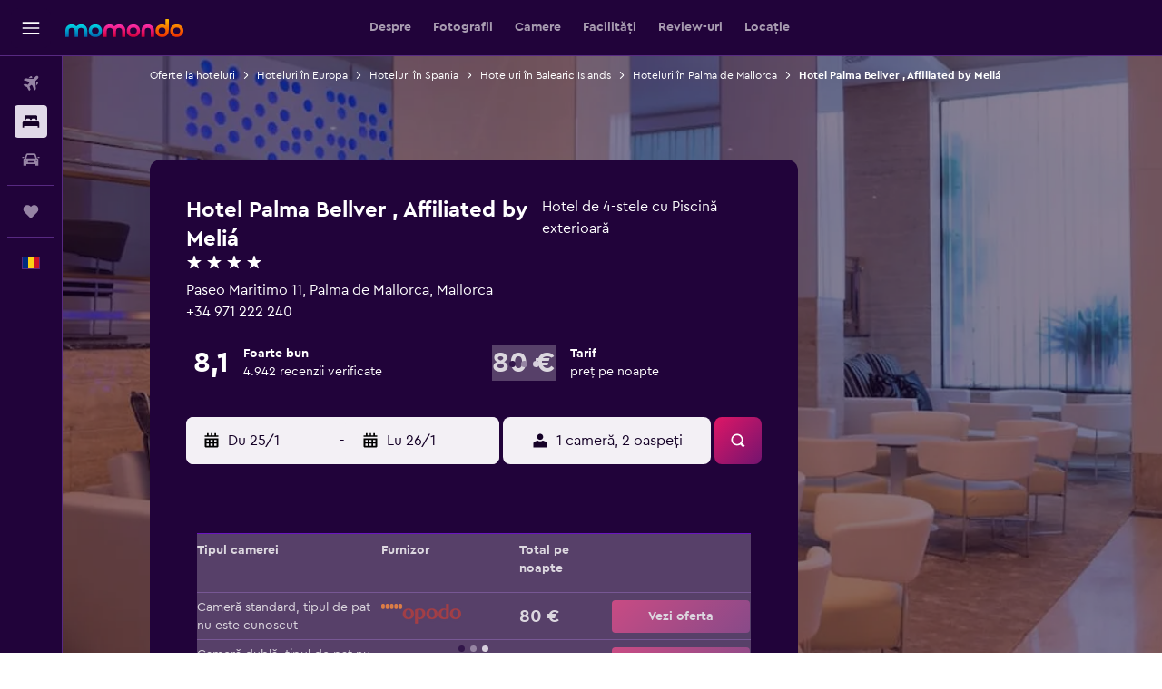

--- FILE ---
content_type: text/html;charset=UTF-8
request_url: https://www.momondo.ro/hoteluri/palma-de-mallorca/Hotel-Palma-Bellver-managed-by-Melia.mhd133163.ksp
body_size: 115322
content:
<!DOCTYPE html>
<html lang='ro-ro' dir='ltr'>
<head>
<meta name="r9-version" content="R800d"/><meta name="r9-built" content="20260115.060431"/><meta name="r9-rendered" content="Fri, 16 Jan 2026 06:20:59 GMT"/><meta name="r9-build-number" content="15"/><link rel="stylesheet" href="https://content.r9cdn.net/res/combined.css?v=1d93f00375a295963a0498e905a4420f7bfec348&amp;cluster=5"/><link rel="stylesheet" href="https://content.r9cdn.net/res/combined.css?v=45581483ea9a64a2f18449c3fca1cad246a69f11&amp;cluster=5"/><meta name="viewport" content="width=device-width, initial-scale=1, minimum-scale=1"/><meta name="format-detection" content="telephone=no"/><link rel="icon" href="/favicon.ico" sizes="any"/><link rel="icon" href="/icon.svg" type="image/svg+xml"/><title>Hotel Palma Bellver , Affiliated by Meliá în Palma de Mallorca, Spania de la 80 €: Oferte, evaluări și imagini | momondo</title><meta name="description" content="Găsește camere de la 80 € la 461 € în Hotel Palma Bellver , Affiliated by Meliá. Compară tipurile de camere și prețurile de la 37 de furnizori. Citește 4.940 de evaluări de la oaspeți reali și vezi 29 de fotografii."/><link rel="preconnect" href="apis.google.com"/><link rel="dns-prefetch" href="apis.google.com"/><link rel="preconnect" href="www.googletagmanager.com"/><link rel="dns-prefetch" href="www.googletagmanager.com"/><link rel="preconnect" href="www.google-analytics.com"/><link rel="dns-prefetch" href="www.google-analytics.com"/><script type="text/javascript">
var safari13PlusRegex = /Macintosh;.*?Version\/(1[3-9]|[2-9][0-9]+)(\.[0-9]+)* Safari/;
if (
window &&
window.navigator &&
window.navigator.userAgent &&
window.navigator.userAgent.indexOf('Safari') > -1 &&
window.navigator.userAgent.indexOf('Chrome') === -1 &&
safari13PlusRegex.test(window.navigator.userAgent)
) {
if (
'ontouchstart' in window &&
(!('cookieEnabled' in window.navigator) || window.navigator.cookieEnabled)
) {
if (
decodeURIComponent(document.cookie).indexOf('pmov=') < 0 &&
decodeURIComponent(document.cookie).indexOf('oo.tweb=') < 0
) {
var d = new Date();
d.setTime(d.getTime() + 90 * 24 * 60 * 60 * 1000);
document.cookie = 'pmov=tb;path=/;expires=' + d.toUTCString();
}
}
}
</script><meta name="kayak_page" content="hotel,static-hotel-detail,unknown"/><meta name="seop" content="133163"/><meta name="seo-cache" content="true"/><meta name="kayak_seo_splitxp" content="seo-mm-hdp-header-v2=control-group,seo-hotel-details-shared-ui-form=disabled"/><script type="text/javascript">
var DynamicContextPromise = (function (handler) {
this.status = 0;
this.value = undefined;
this.thenCallbacks = [];
this.catchCallbacks = [];
this.then = function(fn) {
if (this.status === 0) {
this.thenCallbacks.push(fn);
}
if (this.status === 1) {
fn(this.value);
}
return this;
}.bind(this);
this.catch = function(fn) {
if (this.status === 0) {
this.catchCallbacks.push(fn);
}
if (this.status === 2) {
fn(this.value);
}
return this;
}.bind(this);
var resolve = function(value) {
if (this.status === 0) {
this.status = 1;
this.value = value;
this.thenCallbacks.forEach(function(fn) {
fn(value)
});
}
}.bind(this);
var reject = function(value) {
if (this.status === 0) {
this.status = 2;
this.value = value;
this.catchCallbacks.forEach(function(fn) {
fn(value)
});
}
}.bind(this);
try {
handler(resolve, reject);
} catch (err) {
reject(err);
}
return {
then: this.then,
catch: this.catch,
};
}).bind({})
var ie = (function () {
var undef,
v = 3,
div = document.createElement('div'),
all = div.getElementsByTagName('i');
while (div.innerHTML = '<!--[if gt IE ' + (++v) + ']><i></i><![endif]-->', all[0]);
return v > 4 ? v : undef;
}());
var xhr = ie <= 9 ? new XDomainRequest() : new XMLHttpRequest();
var trackingQueryParams = "";
var getOnlyValidParams = function(paramsList, reservedParamsList) {
var finalParamsList = [];
for (var i = 0; i < paramsList.length; i++) {
if (reservedParamsList.indexOf(paramsList[i].split('=')[0]) == -1) {
finalParamsList.push(paramsList[i]);
}
}
return finalParamsList;
}
var removeUnnecessaryQueryStringChars = function(paramsString) {
if (paramsString.charAt(0) === '?') {
return paramsString.substr(1);
}
return paramsString;
}
var reservedParamsList = ['vertical', 'pageId', 'subPageId', 'originalReferrer', 'seoPlacementId', 'seoLanguage', 'seoCountry', 'tags'];
var paramsString = window.location && window.location.search;
if (paramsString) {
paramsString = removeUnnecessaryQueryStringChars(paramsString);
var finalParamsList = getOnlyValidParams(paramsString.split('&'), reservedParamsList)
trackingQueryParams = finalParamsList.length > 0 ? "&" + finalParamsList.join("&") + "&seo=true" : "";
}
var trackingUrl = '/s/run/fpc/context' +
'?vertical=hotel' +
'&pageId=static-hotel-detail' +
'&subPageId=' +
'&originalReferrer=' + encodeURIComponent(document.referrer) +
'&seoPlacementId=' + encodeURIComponent('133163') +
'&tags=' + encodeURIComponent('') +
'&origin=' + encodeURIComponent('') +
'&destination=' + encodeURIComponent('') +
'&isSeoPage=' + encodeURIComponent('true') +
'&domain=' + encodeURIComponent(window.location.host) +
trackingQueryParams;
xhr.open('GET', trackingUrl, true);
xhr.responseType = 'json';
window.R9 = window.R9 || {};
window.R9.unhiddenElements = [];
window.R9.dynamicContextPromise = new DynamicContextPromise(function(resolve, reject) {
xhr.onload = function () {
if (xhr.readyState === xhr.DONE && xhr.status === 200) {
window.R9 = window.R9 || {};
window.R9.globals = window.R9.globals || {};
resolve(xhr.response);
if (xhr.response['formToken']) {
R9.globals.formtoken = xhr.response['formToken'];
}
if (xhr.response['jsonPlacementEnabled'] && xhr.response['jsonGlobalPlacementEnabled']) {
if (xhr.response['placement']) {
R9.globals.placement = xhr.response['placement'];
}
if (xhr.response['affiliate']) {
R9.globals.affiliate = xhr.response['affiliate'];
}
}
if (xhr.response['dsaRemovableFields']) {
var dsaRemovableParamsList = xhr.response['dsaRemovableFields'];
var query = window.location.search.slice(1) || "";
var params = query.split('&');
var needRemoveParams = false;
for (var i = 0; i < dsaRemovableParamsList.length; i++) {
if (query.indexOf(dsaRemovableParamsList[i] + '=') != -1) {
needRemoveParams = true;
break;
}
}
if (needRemoveParams) {
var path = window.location.pathname;
var finalQuery = [];
for (var i = 0; i < params.length; i++) {
if (dsaRemovableParamsList.indexOf(params[i].split('=')[0]) == -1) {
finalQuery.push(params[i]);
}
}
if (window.history.replaceState) {
window.history.replaceState({}, document.title, path + (finalQuery.length > 0 ? '?' + finalQuery.join('&') : ''));
}
}
if(xhr.response['cachedCookieConsentEnabled']) {
var unhideElement = (elementId) => {
var elementToUnhide = document.querySelector(elementId);
if (elementToUnhide) {
window.R9.unhiddenElements = window.R9.unhiddenElements || [];
window.R9.unhiddenElements.push(elementId.replace('#', ''));
elementToUnhide.removeAttribute('hidden');
elementToUnhide.dispatchEvent(new Event('initialStaticHideRemove'));
}
}
var unhideCookieConsent = () => {
if (xhr.response['showSharedIabTcfDialog']) {
unhideElement('#iab-tcf-dialog');
}
if (xhr.response['showDataTransferDisclaimerDialog']) {
unhideElement('#shared-data-transfer-disclaimer-dialog');
}
if (xhr.response['showTwoPartyConsentDialog']) {
unhideElement('#shared-two-part-consent-dialog');
}
}
if (document.readyState === "loading") {
document.addEventListener("DOMContentLoaded", unhideCookieConsent);
} else {
unhideCookieConsent();
}
}
}
} else {
reject(xhr.response);
}
};
})
xhr.send('');
</script><link rel="canonical" href="https://www.momondo.ro/hoteluri/palma-de-mallorca/Hotel-Palma-Bellver-managed-by-Melia.mhd133163.ksp"/><link rel="alternate" hrefLang="de-AT" href="https://www.momondo.at/hotels/palma-de-mallorca/Hotel-Palma-Bellver-managed-by-Melia.mhd133163.ksp"/><link rel="alternate" hrefLang="en-AU" href="https://www.momondo.com.au/hotels/palma-de-mallorca/Hotel-Palma-Bellver-Affiliated-by-Melia.mhd133163.ksp"/><link rel="alternate" hrefLang="pt-BR" href="https://www.momondo.com.br/hoteis/palma-de-mallorca/Hotel-Palma-Bellver-Affiliated-by-Melia.mhd133163.ksp"/><link rel="alternate" hrefLang="fr-CA" href="https://www.fr.momondo.ca/hotel/palma-de-marjorque/Hotel-Palma-Bellver-Affiliated-by-Melia.mhd133163.ksp"/><link rel="alternate" hrefLang="en-CA" href="https://www.momondo.ca/hotels/palma-de-mallorca/Hotel-Palma-Bellver-Affiliated-by-Melia.mhd133163.ksp"/><link rel="alternate" hrefLang="fr-CH" href="https://www.fr.momondo.ch/hotel/palma-de-marjorque/Hotel-Palma-Bellver-managed-by-Melia.mhd133163.ksp"/><link rel="alternate" hrefLang="it-CH" href="https://www.it.momondo.ch/hotel/palma-di-maiorca/Hotel-Palma-Bellver-managed-by-Melia.mhd133163.ksp"/><link rel="alternate" hrefLang="de-CH" href="https://www.momondo.ch/hotels/palma-de-mallorca/Hotel-Palma-Bellver-managed-by-Melia.mhd133163.ksp"/><link rel="alternate" hrefLang="es-CL" href="https://www.momondo.cl/hoteles/palma-de-mallorca/Hotel-Palma-Bellver-Affiliated-by-Melia.mhd133163.ksp"/><link rel="alternate" hrefLang="es-CO" href="https://www.momondo.com.co/hoteles/palma-de-mallorca/Hotel-Palma-Bellver-Affiliated-by-Melia.mhd133163.ksp"/><link rel="alternate" hrefLang="de-DE" href="https://www.momondo.de/hotels/palma-de-mallorca/Hotel-Palma-Bellver-Affiliated-by-Melia.mhd133163.ksp"/><link rel="alternate" hrefLang="da-DK" href="https://www.momondo.dk/hoteller/palma-de-mallorca/Hotel-Palma-Bellver-Affiliated-by-Melia.mhd133163.ksp"/><link rel="alternate" hrefLang="es-ES" href="https://www.momondo.es/hoteles/palma-de-mallorca/Hotel-Palma-Bellver-Affiliated-by-Melia.mhd133163.ksp"/><link rel="alternate" hrefLang="es-MX" href="https://www.momondo.mx/hoteles/palma-de-mallorca/Hotel-Palma-Bellver-Affiliated-by-Melia.mhd133163.ksp"/><link rel="alternate" hrefLang="es-UY" href="https://www.es.momondo.com/hoteles/palma-de-mallorca/Hotel-Palma-Bellver-Affiliated-by-Melia.mhd133163.ksp"/><link rel="alternate" hrefLang="es-PE" href="https://www.momondo.com.pe/hoteles/palma-de-mallorca/Hotel-Palma-Bellver-Affiliated-by-Melia.mhd133163.ksp"/><link rel="alternate" hrefLang="fi-FI" href="https://www.momondo.fi/hotellit/mallorca-kaupunki/Hotel-Palma-Bellver-managed-by-Melia.mhd133163.ksp"/><link rel="alternate" hrefLang="fr-FR" href="https://www.momondo.fr/hotel/palma-de-marjorque/Hotel-Palma-Bellver-Affiliated-by-Melia.mhd133163.ksp"/><link rel="alternate" hrefLang="en-GB" href="https://www.momondo.co.uk/hotels/palma-de-mallorca/Hotel-Palma-Bellver-Affiliated-by-Melia.mhd133163.ksp"/><link rel="alternate" hrefLang="en-IE" href="https://www.momondo.ie/hotels/palma-de-mallorca/Hotel-Palma-Bellver-managed-by-Melia.mhd133163.ksp"/><link rel="alternate" hrefLang="en-IN" href="https://www.momondo.in/hotels/palma-de-mallorca/Hotel-Palma-Bellver-Affiliated-by-Melia.mhd133163.ksp"/><link rel="alternate" hrefLang="it-IT" href="https://www.momondo.it/hotel/palma-di-maiorca/Hotel-Palma-Bellver-Affiliated-by-Melia.mhd133163.ksp"/><link rel="alternate" hrefLang="nl-NL" href="https://www.momondo.nl/hotels/palma-de-mallorca/Hotel-Palma-Bellver-managed-by-Melia.mhd133163.ksp"/><link rel="alternate" hrefLang="no-NO" href="https://www.momondo.no/hotell/palma-de-mallorca/Hotel-Palma-Bellver-managed-by-Melia.mhd133163.ksp"/><link rel="alternate" hrefLang="pl-PL" href="https://www.momondo.pl/hotele/palma-de-mallorca/Hotel-Palma-Bellver-managed-by-Melia.mhd133163.ksp"/><link rel="alternate" hrefLang="pt-PT" href="https://www.momondo.pt/hoteis/palma-de-maiorca/Hotel-Palma-Bellver-managed-by-Melia.mhd133163.ksp"/><link rel="alternate" hrefLang="ro-RO" href="https://www.momondo.ro/hoteluri/palma-de-mallorca/Hotel-Palma-Bellver-managed-by-Melia.mhd133163.ksp"/><link rel="alternate" hrefLang="sv-SE" href="https://www.momondo.se/hotell/palma-de-mallorca/Hotel-Palma-Bellver-Affiliated-by-Melia.mhd133163.ksp"/><link rel="alternate" hrefLang="tr-TR" href="https://www.momondo.com.tr/otel/palma-de-mallorca/Hotel-Palma-Bellver-Affiliated-by-Meliá.mhd133163.ksp"/><link rel="alternate" hrefLang="en-US" href="https://www.momondo.com/hotels/palma-de-mallorca/Hotel-Palma-Bellver-managed-by-Melia.mhd133163.ksp"/><link rel="alternate" hrefLang="en-ZA" href="https://www.momondo.co.za/hotels/palma-de-mallorca/Hotel-Palma-Bellver-Affiliated-by-Melia.mhd133163.ksp"/><meta property="og:image" content="https://content.r9cdn.net/rimg/himg/17/52/2f/expedia_group-133163-247538189-769503.jpg?width=1200&amp;height=630&amp;crop=false"/><meta property="og:image:width" content="1200"/><meta property="og:image:height" content="630"/><meta property="og:title" content="Hotel Palma Bellver , Affiliated by Meliá în Palma de Mallorca, Spania de la 80 €: Oferte, evaluări și imagini | momondo"/><meta property="og:type" content="website"/><meta property="og:description" content="Găsește camere de la 80 € la 461 € în Hotel Palma Bellver , Affiliated by Meliá. Compară tipurile de camere și prețurile de la 37 de furnizori. Citește 4.940 de evaluări de la oaspeți reali și vezi 29 de fotografii."/><meta property="og:url" content="https://www.momondo.ro/hoteluri/palma-de-mallorca/Hotel-Palma-Bellver-managed-by-Melia.mhd133163.ksp"/><meta property="og:site_name" content="momondo"/><meta property="fb:pages" content="148785901841216"/><meta property="twitter:title" content="Hotel Palma Bellver , Affiliated by Meliá în Palma de Mallorca, Spania de la 80 €: Oferte, evaluări și imagini | momondo"/><meta name="twitter:description" content="Găsește camere de la 80 € la 461 € în Hotel Palma Bellver , Affiliated by Meliá. Compară tipurile de camere și prețurile de la 37 de furnizori. Citește 4.940 de evaluări de la oaspeți reali și vezi 29 de fotografii."/><meta name="twitter:image:src" content="https://content.r9cdn.net/rimg/himg/17/52/2f/expedia_group-133163-247538189-769503.jpg?width=440&amp;height=220&amp;crop=false"/><meta name="twitter:card" content="summary_large_image"/><meta name="twitter:site" content="@momondo"/><meta name="twitter:creator" content="@momondo"/><meta name="robots" content="noodp"/><link rel="apple-touch-icon" href="/apple-touch-icon.png"/><link rel="apple-touch-icon" sizes="60x60" href="/apple-touch-icon-60x60.png"/><link rel="apple-touch-icon" sizes="76x76" href="/apple-touch-icon-76x76.png"/><link rel="apple-touch-icon" sizes="120x120" href="/apple-touch-icon-120x120.png"/><link rel="apple-touch-icon" sizes="152x152" href="/apple-touch-icon-152x152.png"/><link rel="apple-touch-icon" sizes="167x167" href="/apple-touch-icon-167x167.png"/><link rel="apple-touch-icon" sizes="180x180" href="/apple-touch-icon-180x180.png"/><script type="application/ld+json">{"@context":"http://schema.org","@type":"BreadcrumbList","itemListElement":[{"@type":"ListItem","position":"1","item":{"@id":"https://www.momondo.ro/hoteluri","name":"Oferte la hoteluri"}},{"@type":"ListItem","position":"2","item":{"@id":"/hoteluri/europa","name":"Hoteluri în Europa"}},{"@type":"ListItem","position":"3","item":{"@id":"/hoteluri/spania","name":"Hoteluri în Spania"}},{"@type":"ListItem","position":"4","item":{"@id":"/hoteluri/balearic-islands.ksp","name":"Hoteluri în Balearic Islands"}},{"@type":"ListItem","position":"5","item":{"@id":"/hoteluri/palma-de-mallorca","name":"Hoteluri în Palma de Mallorca"}},{"@type":"ListItem","position":"6","item":{"@id":"/hoteluri/palma-de-mallorca/Hotel-Palma-Bellver-managed-by-Melia.mhd133163.ksp","name":"Hotel Palma Bellver , Affiliated by Meliá"}}]}</script><script type="application/ld+json">{"@context":"http://schema.org","@type":"FAQPage","mainEntity":[{"@type":"Question","name":"Cum se diferențiază Hotel Palma Bellver , Affiliated by Meliá în privința prețurilor față de alte hoteluri de 4 stele din Palma de Mallorca?","acceptedAnswer":{"@type":"Answer","text":"În medie, Hotel Palma Bellver , Affiliated by Meliá este mai ieftin decât prețul mediu al hotelurilor de 4 stele din Palma de Mallorca. Prețul pe noapte la Hotel Palma Bellver , Affiliated by Meliá este, în general 96 €, în vreme ce prețul mediu în Palma de Mallorca este cu 15 € mai ridicat. <a href='/hoteluri/palma-de-mallorca/Hotel-Palma-Bellver-managed-by-Melia.mhd133163.ksp'>Visit the hotel page for more details.</a>"}},{"@type":"Question","name":"Cât de departe este Hotel Palma Bellver , Affiliated by Meliá de Palma de Mallorca Son Sant Joan?","acceptedAnswer":{"@type":"Answer","text":"Distanța cu mașina între Palma de Mallorca Son Sant Joan și Hotel Palma Bellver , Affiliated by Meliá este de 9,0 km, cu un timp de călătorie de aproximativ 16 mins. Timpul poate varia în funcție de zi și de trafic. <a href='/hoteluri/palma-de-mallorca/Hotel-Palma-Bellver-managed-by-Melia.mhd133163.ksp'>Visit the hotel page for more details.</a>"}},{"@type":"Question","name":"Care este cel mai bun mod de a ajunge din Hotel Palma Bellver , Affiliated by Meliá la Palma de Mallorca Son Sant Joan?","acceptedAnswer":{"@type":"Answer","text":"Hotel Palma Bellver , Affiliated by Meliá oferă parcare oaspeților hotelului. Având asta în vedere, cel mai eficient mod de a ajunge nu numai din Palma de Mallorca Son Sant Joan la hotel, dar și oriunde în Palma de Mallorca, este închirierea unei mașini. Închirierile auto în Palma de Mallorca au un preț mediu de 5 €/zi. Călătorii care se cazează la Hotel Palma Bellver , Affiliated by Meliá iau, de multe ori, un taxi sau folosesc un serviciu de „car sharing” pentru a ajunge de la Palma de Mallorca Son Sant Joan direct la hotel. <a href='/hoteluri/palma-de-mallorca/Hotel-Palma-Bellver-managed-by-Melia.mhd133163.ksp'>Visit the hotel page for more details.</a>"}},{"@type":"Question","name":"Există opțiuni culinare la Hotel Palma Bellver , Affiliated by Meliá?","acceptedAnswer":{"@type":"Answer","text":"Hotel Palma Bellver , Affiliated by Meliá dispune de un restaurant în incintă, pe care oaspeții îl pot folosi. Informează-te la recepție în privința orelor de funcționare a bucătăriei sau apelează Hotel Palma Bellver , Affiliated by Meliá la <a href='tel:+34 971 222 240' rel='nofollow'>+34 971 222 240</a>. Una dintre cele mai comode opțiuni de a lua masa pentru vizitatorii orașului Palma de Mallorca care se cazează la Hotel Palma Bellver , Affiliated by Meliá este să comande prin room service, serviciu disponibil pentru toți oaspeții hotelului. <a href='/hoteluri/palma-de-mallorca/Hotel-Palma-Bellver-managed-by-Melia.mhd133163.ksp'>Visit the hotel page for more details.</a>"}},{"@type":"Question","name":"Există o piscină în Hotel Palma Bellver , Affiliated by Meliá?","acceptedAnswer":{"@type":"Answer","text":"Da. Mulți dintre utilizatorii momondo care călătoresc în Palma de Mallorca caută hoteluri cu piscină. Hotel Palma Bellver , Affiliated by Meliá poate impune anumite reguli legate de piscină; cel mai bine ar fi să ceri toate informațiile înainte de recepție, întrebându-i, de exemplu, care sunt orele de deschidere ale acesteia. <a href='/hoteluri/palma-de-mallorca/Hotel-Palma-Bellver-managed-by-Melia.mhd133163.ksp'>Visit the hotel page for more details.</a>"}},{"@type":"Question","name":"Care este numărul de telefon pentru Hotel Palma Bellver , Affiliated by Meliá?","acceptedAnswer":{"@type":"Answer","text":"Pentru întrebări legate de hotel sau de cazarea ta la Hotel Palma Bellver , Affiliated by Meliá, apelează <a href='tel:+34 971 222 240' rel='nofollow'>+34 971 222 240</a>. <a href='/hoteluri/palma-de-mallorca/Hotel-Palma-Bellver-managed-by-Melia.mhd133163.ksp'>Visit the hotel page for more details.</a>"}},{"@type":"Question","name":"Hotel Palma Bellver , Affiliated by Meliá are Wi-Fi disponibil?","acceptedAnswer":{"@type":"Answer","text":"Da, Hotel Palma Bellver , Affiliated by Meliá are Wi-Fi disponibil pentru oaspeții hotelului. <a href='/hoteluri/palma-de-mallorca/Hotel-Palma-Bellver-managed-by-Melia.mhd133163.ksp'>Visit the hotel page for more details.</a>"}},{"@type":"Question","name":"Există un centru de fitness disponibil oaspeților cazați la Hotel Palma Bellver , Affiliated by Meliá?","acceptedAnswer":{"@type":"Answer","text":"Hotel Palma Bellver , Affiliated by Meliá are un centru de fitness disponibil pentru oaspeții hotelului. Multe dintre sălile de sport din incinta hotelurilor nu au acces 24/24, așa că cel mai bine ar fi să întrebi recepționerul care este programul de funcționare. <a href='/hoteluri/palma-de-mallorca/Hotel-Palma-Bellver-managed-by-Melia.mhd133163.ksp'>Visit the hotel page for more details.</a>"}},{"@type":"Question","name":"Care este ora de check-out la Hotel Palma Bellver , Affiliated by Meliá?","acceptedAnswer":{"@type":"Answer","text":"Ora de check-out la Hotel Palma Bellver , Affiliated by Meliá este 12:00, iar check-in-ul este disponibil de la 15:00. Orice solicitare speciale trebuie făcută cu administrația. <a href='/hoteluri/palma-de-mallorca/Hotel-Palma-Bellver-managed-by-Melia.mhd133163.ksp'>Visit the hotel page for more details.</a>"}},{"@type":"Question","name":"Cât costă o cameră la Hotel Palma Bellver , Affiliated by Meliá?","acceptedAnswer":{"@type":"Answer","text":"Are you a registered Hotel Palma Bellver , Affiliated by Meliá/KAYAK user? <a class=\"resLookupSignin\">Sign in</a> to see your booking receipts. Or <a class=\"\" href=\"/feedback/form?i=booking\">Send us a note</a> <a href='/hoteluri/palma-de-mallorca/Hotel-Palma-Bellver-managed-by-Melia.mhd133163.ksp'>Visit the hotel page for more details.</a>"}},{"@type":"Question","name":"Are Hotel Palma Bellver , Affiliated by Meliá serviciu de spălătorie?","acceptedAnswer":{"@type":"Answer","text":"Hotel Palma Bellver , Affiliated by Meliá are serviciu de spălătorie. Pentru mai multe informații, contactează recepția. Ai nevoie să îți calci hainele? Această proprietate pune la dispoziție fier și masă de călcat. <a href='/hoteluri/palma-de-mallorca/Hotel-Palma-Bellver-managed-by-Melia.mhd133163.ksp'>Visit the hotel page for more details.</a>"}},{"@type":"Question","name":"Câți operatori include momondo în căutările sale pentru hoteluri în Palma de Mallorca?","acceptedAnswer":{"@type":"Answer","text":"Începând cu ianuarie 2026, ai la dispoziție 774 de operatori pentru hoteluri în Palma de Mallorca. <a href='/hoteluri/palma-de-mallorca/Hotel-Palma-Bellver-managed-by-Melia.mhd133163.ksp'>Visit the hotel page for more details.</a>"}},{"@type":"Question","name":"Când a actualizat momondo ultima dată prețurile pentru hoteluri în Palma de Mallorca?","acceptedAnswer":{"@type":"Answer","text":"Prices for hoteluri in Palma de Mallorca refresh daily. <a href='/hoteluri/palma-de-mallorca/Hotel-Palma-Bellver-managed-by-Melia.mhd133163.ksp'>Visit the hotel page for more details.</a>"}}]}</script><script type="application/ld+json">{"@context":"http://schema.org","@type":"Hotel","name":"Hotel Palma Bellver , Affiliated by Meliá","url":"https://www.momondo.ro/hoteluri/palma-de-mallorca/Hotel-Palma-Bellver-managed-by-Melia.mhd133163.ksp","starRating":"4","telephone":"+34 971 222 240","address":{"@type":"PostalAddress","streetAddress":"Paseo Maritimo 11","addressLocality":"Palma de Mallorca","postalCode":"","addressRegion":"Mallorca","addressCountry":"Spania"},"priceRange":"96 €","image":"https://content.r9cdn.net/himg/17/52/2f/expedia_group-133163-247538189-769503.jpg","photo":[{"@type":"ImageObject","contentUrl":"/himg/17/52/2f/expedia_group-133163-247538189-769503.jpg","description":"Palma de Mallorca Hotel - Hotel Palma Bellver , Affiliated by Meliá Lounge"},{"@type":"ImageObject","contentUrl":"/himg/52/ea/ab/expedia_group-133163-243956248-308343.jpg","description":"Palma de Mallorca Hotel - Hotel Palma Bellver , Affiliated by Meliá Priveliște în exterior"},{"@type":"ImageObject","contentUrl":"/himg/94/5a/0a/expedia_group-133163-247229783-643525.jpg","description":"Palma de Mallorca Hotel - Hotel Palma Bellver , Affiliated by Meliá Piscină"},{"@type":"ImageObject","contentUrl":"/himg/73/9b/92/expedia_group-133163-241194683-302263.jpg","description":"Palma de Mallorca Hotel - Hotel Palma Bellver , Affiliated by Meliá Sală de reuniune"},{"@type":"ImageObject","contentUrl":"/himg/91/fe/a8/expedia_group-133163-bd4afc-650760.jpg","description":"Palma de Mallorca Hotel - Hotel Palma Bellver , Affiliated by Meliá Lobby"},{"@type":"ImageObject","contentUrl":"/himg/1e/2e/2c/expedia_group-133163-161151304-325826.jpg","description":"Palma de Mallorca Hotel - Hotel Palma Bellver , Affiliated by Meliá Clădire"},{"@type":"ImageObject","contentUrl":"/himg/ad/5b/f2/expedia_group-133163-a4ecf3-709126.jpg","description":"Palma de Mallorca Hotel - Hotel Palma Bellver , Affiliated by Meliá Lounge"},{"@type":"ImageObject","contentUrl":"/himg/40/0d/bd/expedia_group-133163-264431134-446777.jpg","description":"Palma de Mallorca Hotel - Hotel Palma Bellver , Affiliated by Meliá Buffet"},{"@type":"ImageObject","contentUrl":"/himg/3c/8e/0b/expedia_group-133163-82086710-756106.jpg","description":"Palma de Mallorca Hotel - Hotel Palma Bellver , Affiliated by Meliá Bar"},{"@type":"ImageObject","contentUrl":"/himg/35/a5/71/expedia_group-133163-205481064-649494.jpg","description":""},{"@type":"ImageObject","contentUrl":"/himg/00/04/7d/expedia_group-133163-934feb-690984.jpg","description":"Palma de Mallorca Hotel - Hotel Palma Bellver , Affiliated by Meliá Baie"},{"@type":"ImageObject","contentUrl":"/himg/d3/a5/b8/expedia_group-133163-9657443-649725.jpg","description":"Palma de Mallorca Hotel - Hotel Palma Bellver , Affiliated by Meliá Buffet"},{"@type":"ImageObject","contentUrl":"/himg/e3/10/ce/expedia_group-133163-7072986-916896.jpg","description":"Palma de Mallorca Hotel - Hotel Palma Bellver , Affiliated by Meliá Sală de reuniune"},{"@type":"ImageObject","contentUrl":"/himg/14/ac/cc/expedia_group-133163-cb20d9-254722.jpg","description":"Palma de Mallorca Hotel - Hotel Palma Bellver , Affiliated by Meliá Balcon"},{"@type":"ImageObject","contentUrl":"/himg/5d/cf/b3/expedia_group-133163-144490984-723555.jpg","description":"Palma de Mallorca Hotel - Hotel Palma Bellver , Affiliated by Meliá Recepție"},{"@type":"ImageObject","contentUrl":"/himg/92/8c/c8/expedia_group-133163-41aad7-622027.jpg","description":"Palma de Mallorca Hotel - Hotel Palma Bellver , Affiliated by Meliá Piscină"},{"@type":"ImageObject","contentUrl":"/himg/e7/31/1b/expedia_group-133163-51571904-355973.jpg","description":"Palma de Mallorca Hotel - Hotel Palma Bellver , Affiliated by Meliá Priveliște în exterior"},{"@type":"ImageObject","contentUrl":"/himg/ea/da/98/expedia_group-133163-44676122-499054.jpg","description":"Palma de Mallorca Hotel - Hotel Palma Bellver , Affiliated by Meliá Buffet"},{"@type":"ImageObject","contentUrl":"/himg/69/7d/e5/expedia_group-133163-f7847b-313519.jpg","description":"Palma de Mallorca Hotel - Hotel Palma Bellver , Affiliated by Meliá Dormitor"},{"@type":"ImageObject","contentUrl":"/himg/d2/16/df/expedia_group-133163-124097752-407469.jpg","description":"Palma de Mallorca Hotel - Hotel Palma Bellver , Affiliated by Meliá Baie"},{"@type":"ImageObject","contentUrl":"/himg/cb/81/ce/expedia_group-133163-254755029-740047.jpg","description":"Palma de Mallorca Hotel - Hotel Palma Bellver , Affiliated by Meliá Clădire"},{"@type":"ImageObject","contentUrl":"/himg/88/83/53/expedia_group-133163-9b88c1-304875.jpg","description":"Palma de Mallorca Hotel - Hotel Palma Bellver , Affiliated by Meliá Dormitor"},{"@type":"ImageObject","contentUrl":"/himg/fb/17/5e/expedia_group-133163-155276-296693.jpg","description":"Palma de Mallorca Hotel - Hotel Palma Bellver , Affiliated by Meliá Sufragerie"},{"@type":"ImageObject","contentUrl":"/himg/cb/83/e5/expedia_group-133163-252890733-486471.jpg","description":"Palma de Mallorca Hotel - Hotel Palma Bellver , Affiliated by Meliá Lobby"},{"@type":"ImageObject","contentUrl":"/himg/e8/da/59/expedia_group-133163-13281313-459346.jpg","description":"Palma de Mallorca Hotel - Hotel Palma Bellver , Affiliated by Meliá Sala de fitness"},{"@type":"ImageObject","contentUrl":"/himg/e3/ec/b0/expedia_group-133163-211741663-074266.jpg","description":"Palma de Mallorca Hotel - Hotel Palma Bellver , Affiliated by Meliá Dormitor"},{"@type":"ImageObject","contentUrl":"/himg/b5/5e/26/expedia_group-133163-c67fb2-246577.jpg","description":"Palma de Mallorca Hotel - Hotel Palma Bellver , Affiliated by Meliá Balcon"},{"@type":"ImageObject","contentUrl":"/himg/ab/3b/1b/expedia_group-133163-4314060-295517.jpg","description":""},{"@type":"ImageObject","contentUrl":"/himg/21/54/0e/expedia_group-133163-215733578-511397.jpg","description":"Palma de Mallorca Hotel - Hotel Palma Bellver , Affiliated by Meliá Sala de fitness"}],"aggregateRating":{"@type":"AggregateRating","bestRating":"100","ratingValue":"81","ratingCount":"4942"},"amenityFeature":["Săli de conferință","Wi-Fi gratuit","Babysitting sau servicii de îngrijire copii","Centru business","Închiriere auto","Serviciu de trezire","Wi-Fi disponibil în toate zonele","Internet","Terasă/curte","Curățenie zilnică","Accesibilitate","Șezlonguri","Fax/fotocopiator","Camere familiale","Lenjerii de pat","Prosoape","Seif","Pătuțuri de copii disponibile","Schimb valutar în incintă","Extinctor","Vedere spre mare","Spălătorie","Lift","Călcătorie","Serviciu de spălătorie","Mini bar","Televizor cu ecran plat","Facilități Meetinguri/Banchete","Drumeții","Articole de toaletă gratuite","Șampon","Room service","Detectoare de fum","Încălzire","Duș","Călcător și masă de călcat","Birou de turism","Închirieri biciclete","Golf","Papuci","Cafenea","Piscină exterioară","Fumatul interzis","Solar","Balcon","Cadă de baie","Restaurant","Bar/Lounge","Sala de fitness","Check-out express","Parcare","Gel de duș","Uscător de păr","Sală de fitness","Mic dejun în cameră","Aparat pentru ceai/cafea","TV prin cablu sau satelit","Telefon","Aer condiționat","Toaletă","Hârtie igienică","Siguranță","Cu vedere spre oraș","TV","Balsam păr","Birou","Halat de baie","Baie privată","Recepție 24h","Spații pentru fumat","Spațiu de depozitare","Parcare privată"]}</script><script type="application/ld+json">{"@context":"https://schema.org","@type":"ItemList","itemListOrder":"https://schema.org/ItemListUnordered","description":"Vezi ce camere de hotel sunt disponibile la Hotel Palma Bellver , Affiliated by Meliá, prețurile, tipurile de camere și altele.","itemListElement":[{"@type":"ListItem","position":1,"item":{"@type":"Offer","price":80.21,"priceCurrency":"EUR","availability":"https://schema.org/InStock","validFrom":"2026-01-23","itemOffered":{"@type":"HotelRoom"}}}]}</script><script type="application/ld+json">{"@context":"https://schema.org","@type":"TouristDestination","name":"Palma de Mallorca"}</script><script type="application/ld+json">[{"@context":"https://schema.org","@type":"TouristAttraction","geo":{"@type":"GeoCoordinates","latitude":39.57014,"longitude":2.64113}},{"@context":"https://schema.org","@type":"TouristAttraction","geo":{"@type":"GeoCoordinates","latitude":39.56382,"longitude":2.61934}},{"@context":"https://schema.org","@type":"TouristAttraction","geo":{"@type":"GeoCoordinates","latitude":39.567974,"longitude":2.647101}},{"@context":"https://schema.org","@type":"TouristAttraction","geo":{"@type":"GeoCoordinates","latitude":39.56735428521085,"longitude":2.648510198811209}},{"@context":"https://schema.org","@type":"TouristAttraction","geo":{"@type":"GeoCoordinates","latitude":39.56587,"longitude":2.64881}},{"@context":"https://schema.org","@type":"TouristAttraction","geo":{"@type":"GeoCoordinates","latitude":39.5808,"longitude":2.6407}}]</script><script type="application/ld+json">{"@context":"https://schema.org","@type":"ItemList","itemListOrder":"https://schema.org/ItemListUnordered","description":"Comparați prețurile pentru diferite camere din Hotel Palma Bellver , Affiliated by Meliá","itemListElement":[{"@type":"ListItem","position":1,"item":{"@type":"ItemList","name":"Cameră dublă","price":95.92,"priceCurrency":"EUR"}},{"@type":"ListItem","position":2,"item":{"@type":"ItemList","name":"Cameră standard","price":80.21,"priceCurrency":"EUR"}}]}</script><meta name="kayak_content_type" content="133163,standard"/>
</head>
<body class='bd-default bd-mo react react-st ro_RO '><div id='root'><div class="c--AO"><nav class="mZv3" aria-label="Linkuri rapide pentru tastatură"><a href="#main">Mergi direct la conținutul principal</a></nav><div data-testid="page-top-anchor" aria-live="polite" aria-atomic="true" tabindex="-1" style="position:absolute;width:1px;height:1px;margin:-1px;padding:0;overflow:hidden;clip-path:inset(50%);white-space:nowrap;border:0"></div><header class="mc6t mc6t-mod-sticky-always" style="height:62px;top:0px"><div class="mc6t-wrapper"><div><div class="mc6t-banner mc6t-mod-sticky-non-mobile"></div></div><div class="mc6t-main-content mc6t-mod-bordered" style="height:62px"><div class="common-layout-react-HeaderV2 V_0p V_0p-mod-branded V_0p-mod-side-nav-ux-v2"><div class="wRhj wRhj-mod-justify-start wRhj-mod-grow"><div class="mc6t-nav-button mc6t-mod-hide-empty"><div role="button" tabindex="0" class="ZGw- ZGw--mod-size-medium ZGw--mod-variant-default" aria-label="Deschide meniul principal de navigare"><svg viewBox="0 0 200 200" width="20" height="20" xmlns="http://www.w3.org/2000/svg" role="presentation"><path d="M191.67 50H8.33V33.33h183.33V50zm0 100H8.33v16.67h183.33V150zm0-58.33H8.33v16.67h183.33V91.67z"/></svg></div></div><div class="mc6t-logo mc6t-mod-hide-empty"><div class="gPDR gPDR-mod-focus-keyboard gPDR-momondo gPDR-non-compact gPDR-main-logo-mobile gPDR-mod-reduced-size"><a class="gPDR-main-logo-link" href="/" itemProp="https://schema.org/logo" aria-label="Mergi la pagina de început momondo"><div class="gPDR-main-logo" style="animation-duration:2000ms"><span style="transform:translate3d(0,0,0);vertical-align:middle;-webkit-font-smoothing:antialiased;-moz-osx-font-smoothing:grayscale;width:auto;height:auto" class="gPDR-logo-image"><svg width="100%" height="100%" xmlns="http://www.w3.org/2000/svg" viewBox="0 0 250 38" role="presentation" style="width:inherit;height:inherit;line-height:inherit;color:inherit"><defs><linearGradient id="logos806a-1" x2="0" y2="100%"><stop offset="0" stop-color="#00d7e5"/><stop offset="1" stop-color="#0066ae"/></linearGradient><linearGradient id="logos806b-1" x2="0" y2="100%"><stop offset="0" stop-color="#ff30ae"/><stop offset="1" stop-color="#d1003a"/></linearGradient><linearGradient id="logos806c-1" x2="0" y2="100%"><stop offset="0" stop-color="#ffba00"/><stop offset="1" stop-color="#f02e00"/></linearGradient></defs><path fill="url(#logos806a-1)" d="M23.2 15.5c2.5-2.7 6-4.4 9.9-4.4 8.7 0 13.4 6 13.4 13.4v12.8c0 .3-.3.5-.5.5h-6c-.3 0-.5-.2-.5-.5V24.5c0-4.6-3.1-5.9-6.4-5.9-3.2 0-6.4 1.3-6.4 5.9v12.8c0 .3-.3.5-.5.5h-5.9c-.3 0-.5-.2-.5-.5V24.5c0-4.6-3.1-5.9-6.4-5.9-3.2 0-6.4 1.3-6.4 5.9v12.8c0 .3-.3.5-.5.5h-6c-.3 0-.5-.2-.5-.5V24.5c0-7.4 4.7-13.4 13.3-13.4 4 0 7.5 1.7 9.9 4.4m54.3 9.1c0 7.5-5.2 13.4-14 13.4s-14-5.9-14-13.4c0-7.6 5.2-13.4 14-13.4 8.8-.1 14 5.9 14 13.4zm-6.7 0c0-3.7-2.4-6.8-7.3-6.8-5.2 0-7.3 3.1-7.3 6.8 0 3.7 2.1 6.8 7.3 6.8 5.1-.1 7.3-3.1 7.3-6.8z"/><path fill="url(#logos806b-1)" d="M103.8 15.5c2.5-2.7 6-4.4 9.9-4.4 8.7 0 13.4 6 13.4 13.4v12.8c0 .3-.3.5-.5.5h-5.9c-.3 0-.5-.2-.5-.5V24.5c0-4.6-3.1-5.9-6.4-5.9-3.2 0-6.4 1.3-6.4 5.9v12.8c0 .3-.3.5-.5.5H101c-.3 0-.5-.2-.5-.5V24.5c0-4.6-3.1-5.9-6.4-5.9-3.2 0-6.4 1.3-6.4 5.9v12.8c0 .3-.3.5-.5.5h-5.9c-.3 0-.5-.2-.5-.5V24.5c0-7.4 4.7-13.4 13.3-13.4 3.8 0 7.3 1.7 9.7 4.4m54.3 9.1c0 7.5-5.2 13.4-14 13.4s-14-5.9-14-13.4c0-7.6 5.2-13.4 14-13.4 8.7-.1 14 5.9 14 13.4zm-6.7 0c0-3.7-2.3-6.8-7.3-6.8-5.2 0-7.3 3.1-7.3 6.8 0 3.7 2.1 6.8 7.3 6.8 5.1-.1 7.3-3.1 7.3-6.8zm9.8-.1v12.8c0 .3.2.5.5.5h5.9c.3 0 .5-.2.5-.5V24.5c0-4.6 3.1-5.9 6.4-5.9 3.3 0 6.4 1.3 6.4 5.9v12.8c0 .3.2.5.5.5h5.9c.3 0 .5-.2.5-.5V24.5c0-7.4-4.5-13.4-13.4-13.4-8.7 0-13.2 6-13.2 13.4"/><path fill="url(#logos806c-1)" d="M218.4 0h-5.9c-.3 0-.5.2-.5.5v13c-1.3-1.2-4.3-2.4-7-2.4-8.8 0-14 5.9-14 13.4s5.2 13.4 14 13.4c8.7 0 14-5.2 14-14.6V.4c-.1-.2-.3-.4-.6-.4zm-13.5 31.3c-5.2 0-7.3-3-7.3-6.8 0-3.7 2.1-6.8 7.3-6.8 4.9 0 7.3 3 7.3 6.8s-2.2 6.8-7.3 6.8zM236 11.1c-8.8 0-14 5.9-14 13.4s5.2 13.4 14 13.4 14-5.9 14-13.4c0-7.4-5.3-13.4-14-13.4zm0 20.2c-5.2 0-7.3-3.1-7.3-6.8 0-3.7 2.1-6.8 7.3-6.8 4.9 0 7.3 3.1 7.3 6.8 0 3.8-2.2 6.8-7.3 6.8z"/></svg></span></div></a></div></div></div><div class="wRhj wRhj-mod-width-full-mobile wRhj-mod-justify-center wRhj-mod-allow-shrink"><div class="V_0p-search-display-wrapper"></div></div><div class="V_0p-secondary-navigation" style="margin:0;top:61px"><div class="N_ex N_ex-pres-default N_ex-mod-inline-spacing-top-none N_ex-mod-inline"><div class="N_ex-navigation-wrapper N_ex-mod-inline"><div class="N_ex-navigation-container"><div class="N_ex-navigation-items-wrapper"><div class="vHYk-button-wrapper vHYk-mod-pres-default"><div role="button" tabindex="0" class="vHYk vHYk-button" data-text="Despre"><span>Despre</span></div></div><div class="vHYk-button-wrapper vHYk-mod-pres-default vHYk-mod-hide-on-mobile"><div role="button" tabindex="0" class="vHYk vHYk-button" data-text="Fotografii"><span>Fotografii</span></div></div><div class="vHYk-button-wrapper vHYk-mod-pres-default"><div role="button" tabindex="0" class="vHYk vHYk-button" data-text="Camere"><span>Camere</span></div></div><div class="vHYk-button-wrapper vHYk-mod-pres-default"><div role="button" tabindex="0" class="vHYk vHYk-button" data-text="Facilități"><span>Facilități</span></div></div><div class="vHYk-button-wrapper vHYk-mod-pres-default"><div role="button" tabindex="0" class="vHYk vHYk-button" data-text="Review-uri"><span>Review-uri</span></div></div><div class="vHYk-button-wrapper vHYk-mod-pres-default"><div role="button" tabindex="0" class="vHYk vHYk-button" data-text="Locație"><span>Locație</span></div></div></div></div></div></div></div><div class="wRhj wRhj-mod-justify-end wRhj-mod-grow"><div><div class="common-layout-react-HeaderAccountWrapper theme-dark account--collapsible account--not-branded"><div class="ui-layout-header-HeaderTripsItem"></div></div></div></div><div class="c5ab7 c5ab7-mod-absolute c5ab7-collapsed c5ab7-mod-variant-accordion" style="top:62px"><div tabindex="-1" class="pRB0 pRB0-collapsed pRB0-mod-variant-accordion pRB0-mod-position-sticky" style="top:62px;height:calc(100vh - 62px)"><div><div class="pRB0-nav-items"><nav class="HtHs" aria-label="Căutare"><ul class="HtHs-nav-list"><li><a href="/" aria-label="Search for flights " class="dJtn dJtn-collapsed dJtn-mod-variant-accordion" aria-current="false"><svg viewBox="0 0 200 200" width="1.25em" height="1.25em" xmlns="http://www.w3.org/2000/svg" class="ncEv ncEv-rtl-aware dJtn-menu-item-icon" role="presentation" aria-hidden="true"><path d="M107.91 115.59l-23.6 17.77l10.49 28.28c.83 4.36-.53 8.9-3.65 12.02l-9.78 9.78l-23.54-41.34l-41.28-23.48l9.78-9.66c3.12-3.12 7.6-4.42 11.9-3.65l28.4 10.37l17.71-23.66l-11.79-11.79l-52.86-17.5l13.14-13.49c2.77-2.77 6.6-4.24 10.49-4.01l27.05 1.83l33.12 2.24l22.1 1.47l29.46-29.34c6.48-6.48 17.09-6.48 23.57 0c3.24 3.24 4.89 7.48 4.83 11.79c.06 4.3-1.59 8.54-4.83 11.78l-29.46 29.34l1.47 22.1l2.24 33.12l1.83 27.16c.29 3.83-1.12 7.6-3.83 10.31l-13.44 13.44l-17.74-53.09l-11.79-11.79zm67.76-26.52c-4.77-4.77-12.32-4.89-17.21-.35l2.24 33l14.97-14.97a12.488 12.488 0 000-17.68zm-64.81-64.82a12.488 12.488 0 00-17.68 0L78.21 39.22l33 2.24c4.54-4.89 4.42-12.43-.35-17.21z"/></svg><div class="dJtn-menu-item-title">Bilete avion</div></a></li><li><a href="/hoteluri" aria-label="Caută cazări " class="dJtn dJtn-active dJtn-collapsed dJtn-mod-variant-accordion" aria-current="page"><svg viewBox="0 0 200 200" width="1.25em" height="1.25em" xmlns="http://www.w3.org/2000/svg" class="ncEv dJtn-menu-item-icon" role="presentation" aria-hidden="true"><path d="M170.83 46.67v36.67h-16.67v-3.33c0-7.42-5.92-13.33-13.33-13.33h-19.17c-7.42 0-13.33 5.92-13.33 13.33v3.33H91.66v-3.33c0-7.42-5.92-13.33-13.33-13.33H59.16c-7.42 0-13.33 5.92-13.33 13.33v3.33H29.16V46.67c0-7.42 5.92-13.33 13.33-13.33h115c7.42 0 13.33 5.92 13.33 13.33zm7.5 53.33H21.67c-7.42 0-13.33 5.92-13.33 13.33v53.33h16.67v-16.67h150v16.67h16.67v-53.33c0-7.42-5.92-13.33-13.33-13.33z"/></svg><div class="dJtn-menu-item-title">Cazări</div></a></li><li><a href="/inchirieri-auto" aria-label="Search for cars " class="dJtn dJtn-collapsed dJtn-mod-variant-accordion" aria-current="false"><svg viewBox="0 0 200 200" width="1.25em" height="1.25em" xmlns="http://www.w3.org/2000/svg" class="ncEv dJtn-menu-item-icon" role="presentation" aria-hidden="true"><path d="M25.03 83.33H5.7c-.83 0-1.5-.67-1.5-1.5v-11h20.83v12.5zm150 0h19.33c.83 0 1.5-.67 1.5-1.5v-11h-20.83v12.5zm8.33 17.5v65.83h-33.33v-16.67h-100v16.58l-33.33.08V100.9c0-7.33 6-13.33 13.33-13.33l2.5-.08l14.58-44.92c1.75-5.5 6.92-9.25 12.75-9.25h80.33c5.83 0 11 3.75 12.75 9.25l14.58 44.92h2.5c7.33 0 13.33 6 13.33 13.33zm-137.5 7.5c0-4.58-3.75-8.33-8.33-8.33s-8.33 3.75-8.33 8.33s3.75 8.33 8.33 8.33s8.33-3.75 8.33-8.33zm87.5 16.67c0-4.58-3.75-8.33-8.33-8.33h-50c-4.58 0-8.33 3.75-8.33 8.33s3.75 8.33 8.33 8.33h50c4.58 0 8.33-3.75 8.33-8.33zm16.67-37.5L137.86 50H62.2L50.03 87.5h100zm20.83 20.83c0-4.58-3.75-8.33-8.33-8.33s-8.33 3.75-8.33 8.33s3.75 8.33 8.33 8.33s8.33-3.75 8.33-8.33z"/></svg><div class="dJtn-menu-item-title">Mașini</div></a></li></ul></nav></div><div class="pRB0-line"></div><div class="pRB0-nav-items"><div><a href="#" class="eHiZ-mod-underline-none dJtn dJtn-collapsed dJtn-mod-variant-accordion" aria-label="Trips " aria-current="false"><svg viewBox="0 0 200 200" width="1.25em" height="1.25em" xmlns="http://www.w3.org/2000/svg" class="ncEv dJtn-menu-item-icon" role="presentation" aria-hidden="true"><path d="M169.94 110.33l-19.75 19.75l-.92.92l-39.58 39.58c-.67.67-1.33 1.25-2 1.67c-.75.58-1.5 1.08-2.25 1.42c-.83.42-1.75.75-2.58 1c-.75.17-1.58.25-2.33.33h-1c-.75-.08-1.58-.17-2.33-.33c-.83-.25-1.75-.58-2.58-1c-.75-.33-1.5-.83-2.25-1.42c-.67-.42-1.33-1-2-1.67L50.79 131l-.92-.92l-19.75-19.75c-8.92-9-13.42-20.67-13.42-32.42s4.5-23.42 13.42-32.42c17.92-17.83 46.92-17.83 64.83 0l5.08 5.08l5.08-5.08c8.92-8.92 20.67-13.33 32.42-13.33s23.5 4.42 32.42 13.33c17.92 17.92 17.92 46.92 0 64.83z"/></svg><div class="dJtn-menu-item-title">Trips</div></a></div></div><div class="pRB0-line"></div><div class="pRB0-nav-items"><div role="button" tabindex="0" aria-label="Vorbim limba ta " class="dJtn dJtn-collapsed dJtn-mod-variant-accordion"><div class="dJtn-menu-item-icon"><div class="IXOM IXOM-mod-size-xsmall"><span class="IXOM-flag-container IXOM-ro IXOM-mod-bordered"><img class="DU4n DU4n-hidden" alt="România (Română)" width="18" height="12"/></span></div></div><div class="dJtn-menu-item-title">Română</div></div></div></div><div class="pRB0-navigation-links"><div class="F-Tz"></div></div></div></div><div class="c1yxs-hidden"><div class="c-ulo c-ulo-mod-always-render" aria-modal="true"><div class="c-ulo-viewport"><div tabindex="-1" class="c-ulo-content" style="max-width:640px"><div class="BLL2 BLL2-mod-variant-row BLL2-mod-padding-top-small BLL2-mod-padding-bottom-base BLL2-mod-padding-x-large"><div class="BLL2-main BLL2-mod-close-variant-dismiss BLL2-mod-dialog-variant-bottom-sheet-popup"><span class="BLL2-close BLL2-mod-close-variant-dismiss BLL2-mod-close-orientation-left BLL2-mod-close-button-padding-none"><button role="button" class="Py0r Py0r-mod-full-height-width Py0r-mod-variant-solid Py0r-mod-theme-none Py0r-mod-shape-default Py0r-mod-size-xsmall Py0r-mod-outline-offset" tabindex="0" aria-disabled="false" aria-label="Închide"><div class="Py0r-button-container"><div class="Py0r-button-content"><svg viewBox="0 0 200 200" width="20" height="20" xmlns="http://www.w3.org/2000/svg" role="presentation"><path d="M111.83 100l61.83 61.83l-11.83 11.83L100 111.83l-61.83 61.83l-11.83-11.83L88.17 100L26.33 38.17l11.83-11.83l61.83 61.83l61.83-61.83l11.83 11.83L111.82 100z"/></svg></div></div></button></span><div class="BLL2-content"></div></div><div class="BLL2-bottom-content"><label class="hEI8" id="country-picker-search-label" for="country-picker-search">Caută o țară sau o limbă</label><div role="presentation" tabindex="-1" class="puNl puNl-mod-cursor-inherit puNl-mod-font-size-base puNl-mod-radius-base puNl-mod-corner-radius-all puNl-mod-size-base puNl-mod-spacing-default puNl-mod-state-default puNl-mod-theme-form puNl-mod-validation-state-neutral puNl-mod-validation-style-border"><input class="NhpT NhpT-mod-radius-base NhpT-mod-corner-radius-all NhpT-mod-size-base NhpT-mod-state-default NhpT-mod-theme-form NhpT-mod-validation-state-neutral NhpT-mod-validation-style-border NhpT-mod-hide-native-clear-button" type="search" tabindex="0" aria-controls="country-picker-list" id="country-picker-search" autoComplete="off" placeholder="Caută o țară sau o limbă" value=""/></div></div></div><div class="Qe5W Qe5W-mod-padding-none"><div class="daOL"><ul role="listbox" tabindex="0" id="country-picker-list" class="RHsd RHsd-mod-hide-focus-outline RHsd-mod-display-flex"><li id="en-AU-Australia (English)" role="option" class="pe5z" aria-selected="false"><a aria-current="false" class="dG4A" href="https://www.momondo.com.au/hotels/palma-de-mallorca/Hotel-Palma-Bellver-Affiliated-by-Melia.mhd133163.ksp" tabindex="-1"><div class="IXOM IXOM-mod-size-xsmall"><span class="IXOM-flag-container IXOM-au IXOM-mod-bordered"><img class="DU4n DU4n-hidden" alt="Australia (English)" width="18" height="12"/></span></div><span class="dG4A-label">Australia (English)</span></a></li><li id="fr-BE-Belgique (Français)" role="option" class="pe5z" aria-selected="false"><a aria-current="false" class="dG4A" href="https://www.fr.momondo.be/in?cc=be&amp;lc=fr" tabindex="-1"><div class="IXOM IXOM-mod-size-xsmall"><span class="IXOM-flag-container IXOM-be IXOM-mod-bordered"><img class="DU4n DU4n-hidden" alt="Belgique (Français)" width="18" height="12"/></span></div><span class="dG4A-label">Belgique (Français)</span></a></li><li id="nl-BE-België (Nederlands)" role="option" class="pe5z" aria-selected="false"><a aria-current="false" class="dG4A" href="https://www.momondo.be/in?cc=be&amp;lc=nl" tabindex="-1"><div class="IXOM IXOM-mod-size-xsmall"><span class="IXOM-flag-container IXOM-be IXOM-mod-bordered"><img class="DU4n DU4n-hidden" alt="België (Nederlands)" width="18" height="12"/></span></div><span class="dG4A-label">België (Nederlands)</span></a></li><li id="pt-BR-Brasil (Português)" role="option" class="pe5z" aria-selected="false"><a aria-current="false" class="dG4A" href="https://www.momondo.com.br/hoteis/palma-de-mallorca/Hotel-Palma-Bellver-Affiliated-by-Melia.mhd133163.ksp" tabindex="-1"><div class="IXOM IXOM-mod-size-xsmall"><span class="IXOM-flag-container IXOM-br IXOM-mod-bordered"><img class="DU4n DU4n-hidden" alt="Brasil (Português)" width="18" height="12"/></span></div><span class="dG4A-label">Brasil (Português)</span></a></li><li id="en-CA-Canada (English)" role="option" class="pe5z" aria-selected="false"><a aria-current="false" class="dG4A" href="https://www.momondo.ca/in?cc=ca&amp;lc=en&amp;url=/hotels/palma-de-mallorca/Hotel-Palma-Bellver-Affiliated-by-Melia.mhd133163.ksp" tabindex="-1"><div class="IXOM IXOM-mod-size-xsmall"><span class="IXOM-flag-container IXOM-ca IXOM-mod-bordered"><img class="DU4n DU4n-hidden" alt="Canada (English)" width="18" height="12"/></span></div><span class="dG4A-label">Canada (English)</span></a></li><li id="fr-CA-Canada (Français)" role="option" class="pe5z" aria-selected="false"><a aria-current="false" class="dG4A" href="https://www.fr.momondo.ca/in?cc=ca&amp;lc=fr&amp;url=/hotel/palma-de-marjorque/Hotel-Palma-Bellver-Affiliated-by-Melia.mhd133163.ksp" tabindex="-1"><div class="IXOM IXOM-mod-size-xsmall"><span class="IXOM-flag-container IXOM-ca IXOM-mod-bordered"><img class="DU4n DU4n-hidden" alt="Canada (Français)" width="18" height="12"/></span></div><span class="dG4A-label">Canada (Français)</span></a></li><li id="cs-CZ-Česká republika (Čeština)" role="option" class="pe5z" aria-selected="false"><a aria-current="false" class="dG4A" href="https://www.momondo.cz" tabindex="-1"><div class="IXOM IXOM-mod-size-xsmall"><span class="IXOM-flag-container IXOM-cz IXOM-mod-bordered"><img class="DU4n DU4n-hidden" alt="Česká republika (Čeština)" width="18" height="12"/></span></div><span class="dG4A-label">Česká republika (Čeština)</span></a></li><li id="es-CL-Chile (Español)" role="option" class="pe5z" aria-selected="false"><a aria-current="false" class="dG4A" href="https://www.momondo.cl/hoteles/palma-de-mallorca/Hotel-Palma-Bellver-Affiliated-by-Melia.mhd133163.ksp" tabindex="-1"><div class="IXOM IXOM-mod-size-xsmall"><span class="IXOM-flag-container IXOM-cl IXOM-mod-bordered"><img class="DU4n DU4n-hidden" alt="Chile (Español)" width="18" height="12"/></span></div><span class="dG4A-label">Chile (Español)</span></a></li><li id="es-CO-Colombia (Español)" role="option" class="pe5z" aria-selected="false"><a aria-current="false" class="dG4A" href="https://www.momondo.com.co/hoteles/palma-de-mallorca/Hotel-Palma-Bellver-Affiliated-by-Melia.mhd133163.ksp" tabindex="-1"><div class="IXOM IXOM-mod-size-xsmall"><span class="IXOM-flag-container IXOM-co IXOM-mod-bordered"><img class="DU4n DU4n-hidden" alt="Colombia (Español)" width="18" height="12"/></span></div><span class="dG4A-label">Colombia (Español)</span></a></li><li id="da-DK-Danmark (Dansk)" role="option" class="pe5z" aria-selected="false"><a aria-current="false" class="dG4A" href="https://www.momondo.dk/hoteller/palma-de-mallorca/Hotel-Palma-Bellver-Affiliated-by-Melia.mhd133163.ksp" tabindex="-1"><div class="IXOM IXOM-mod-size-xsmall"><span class="IXOM-flag-container IXOM-dk IXOM-mod-bordered"><img class="DU4n DU4n-hidden" alt="Danmark (Dansk)" width="18" height="12"/></span></div><span class="dG4A-label">Danmark (Dansk)</span></a></li><li id="de-DE-Deutschland (Deutsch)" role="option" class="pe5z" aria-selected="false"><a aria-current="false" class="dG4A" href="https://www.momondo.de/hotels/palma-de-mallorca/Hotel-Palma-Bellver-Affiliated-by-Melia.mhd133163.ksp" tabindex="-1"><div class="IXOM IXOM-mod-size-xsmall"><span class="IXOM-flag-container IXOM-de IXOM-mod-bordered"><img class="DU4n DU4n-hidden" alt="Deutschland (Deutsch)" width="18" height="12"/></span></div><span class="dG4A-label">Deutschland (Deutsch)</span></a></li><li id="et-EE-Eesti (Eesti)" role="option" class="pe5z" aria-selected="false"><a aria-current="false" class="dG4A" href="https://www.momondo.ee" tabindex="-1"><div class="IXOM IXOM-mod-size-xsmall"><span class="IXOM-flag-container IXOM-ee IXOM-mod-bordered"><img class="DU4n DU4n-hidden" alt="Eesti (Eesti)" width="18" height="12"/></span></div><span class="dG4A-label">Eesti (Eesti)</span></a></li><li id="es-ES-España (Español)" role="option" class="pe5z" aria-selected="false"><a aria-current="false" class="dG4A" href="https://www.momondo.es/hoteles/palma-de-mallorca/Hotel-Palma-Bellver-Affiliated-by-Melia.mhd133163.ksp" tabindex="-1"><div class="IXOM IXOM-mod-size-xsmall"><span class="IXOM-flag-container IXOM-es IXOM-mod-bordered"><img class="DU4n DU4n-hidden" alt="España (Español)" width="18" height="12"/></span></div><span class="dG4A-label">España (Español)</span></a></li><li id="fr-FR-France (Français)" role="option" class="pe5z" aria-selected="false"><a aria-current="false" class="dG4A" href="https://www.momondo.fr/hotel/palma-de-marjorque/Hotel-Palma-Bellver-Affiliated-by-Melia.mhd133163.ksp" tabindex="-1"><div class="IXOM IXOM-mod-size-xsmall"><span class="IXOM-flag-container IXOM-fr IXOM-mod-bordered"><img class="DU4n DU4n-hidden" alt="France (Français)" width="18" height="12"/></span></div><span class="dG4A-label">France (Français)</span></a></li><li id="en-IN-India (English)" role="option" class="pe5z" aria-selected="false"><a aria-current="false" class="dG4A" href="https://www.momondo.in/hotels/palma-de-mallorca/Hotel-Palma-Bellver-Affiliated-by-Melia.mhd133163.ksp" tabindex="-1"><div class="IXOM IXOM-mod-size-xsmall"><span class="IXOM-flag-container IXOM-in IXOM-mod-bordered"><img class="DU4n DU4n-hidden" alt="India (English)" width="18" height="12"/></span></div><span class="dG4A-label">India (English)</span></a></li><li id="en-IE-Ireland (English)" role="option" class="pe5z" aria-selected="false"><a aria-current="false" class="dG4A" href="https://www.momondo.ie/hotels/palma-de-mallorca/Hotel-Palma-Bellver-managed-by-Melia.mhd133163.ksp" tabindex="-1"><div class="IXOM IXOM-mod-size-xsmall"><span class="IXOM-flag-container IXOM-ie IXOM-mod-bordered"><img class="DU4n DU4n-hidden" alt="Ireland (English)" width="18" height="12"/></span></div><span class="dG4A-label">Ireland (English)</span></a></li><li id="it-IT-Italia (Italiano)" role="option" class="pe5z" aria-selected="false"><a aria-current="false" class="dG4A" href="https://www.momondo.it/hotel/palma-di-maiorca/Hotel-Palma-Bellver-Affiliated-by-Melia.mhd133163.ksp" tabindex="-1"><div class="IXOM IXOM-mod-size-xsmall"><span class="IXOM-flag-container IXOM-it IXOM-mod-bordered"><img class="DU4n DU4n-hidden" alt="Italia (Italiano)" width="18" height="12"/></span></div><span class="dG4A-label">Italia (Italiano)</span></a></li><li id="es-MX-México (Español)" role="option" class="pe5z" aria-selected="false"><a aria-current="false" class="dG4A" href="https://www.momondo.mx/hoteles/palma-de-mallorca/Hotel-Palma-Bellver-Affiliated-by-Melia.mhd133163.ksp" tabindex="-1"><div class="IXOM IXOM-mod-size-xsmall"><span class="IXOM-flag-container IXOM-mx IXOM-mod-bordered"><img class="DU4n DU4n-hidden" alt="México (Español)" width="18" height="12"/></span></div><span class="dG4A-label">México (Español)</span></a></li><li id="nl-NL-Nederland (Nederlands)" role="option" class="pe5z" aria-selected="false"><a aria-current="false" class="dG4A" href="https://www.momondo.nl/hotels/palma-de-mallorca/Hotel-Palma-Bellver-managed-by-Melia.mhd133163.ksp" tabindex="-1"><div class="IXOM IXOM-mod-size-xsmall"><span class="IXOM-flag-container IXOM-nl IXOM-mod-bordered"><img class="DU4n DU4n-hidden" alt="Nederland (Nederlands)" width="18" height="12"/></span></div><span class="dG4A-label">Nederland (Nederlands)</span></a></li><li id="no-NO-Norge (Norsk)" role="option" class="pe5z" aria-selected="false"><a aria-current="false" class="dG4A" href="https://www.momondo.no/hotell/palma-de-mallorca/Hotel-Palma-Bellver-managed-by-Melia.mhd133163.ksp" tabindex="-1"><div class="IXOM IXOM-mod-size-xsmall"><span class="IXOM-flag-container IXOM-no IXOM-mod-bordered"><img class="DU4n DU4n-hidden" alt="Norge (Norsk)" width="18" height="12"/></span></div><span class="dG4A-label">Norge (Norsk)</span></a></li><li id="de-AT-Österreich (Deutsch)" role="option" class="pe5z" aria-selected="false"><a aria-current="false" class="dG4A" href="https://www.momondo.at/hotels/palma-de-mallorca/Hotel-Palma-Bellver-managed-by-Melia.mhd133163.ksp" tabindex="-1"><div class="IXOM IXOM-mod-size-xsmall"><span class="IXOM-flag-container IXOM-at IXOM-mod-bordered"><img class="DU4n DU4n-hidden" alt="Österreich (Deutsch)" width="18" height="12"/></span></div><span class="dG4A-label">Österreich (Deutsch)</span></a></li><li id="es-PE-Perú (Español)" role="option" class="pe5z" aria-selected="false"><a aria-current="false" class="dG4A" href="https://www.momondo.com.pe/hoteles/palma-de-mallorca/Hotel-Palma-Bellver-Affiliated-by-Melia.mhd133163.ksp" tabindex="-1"><div class="IXOM IXOM-mod-size-xsmall"><span class="IXOM-flag-container IXOM-pe IXOM-mod-bordered"><img class="DU4n DU4n-hidden" alt="Perú (Español)" width="18" height="12"/></span></div><span class="dG4A-label">Perú (Español)</span></a></li><li id="pl-PL-Polska (Polski)" role="option" class="pe5z" aria-selected="false"><a aria-current="false" class="dG4A" href="https://www.momondo.pl/hotele/palma-de-mallorca/Hotel-Palma-Bellver-managed-by-Melia.mhd133163.ksp" tabindex="-1"><div class="IXOM IXOM-mod-size-xsmall"><span class="IXOM-flag-container IXOM-pl IXOM-mod-bordered"><img class="DU4n DU4n-hidden" alt="Polska (Polski)" width="18" height="12"/></span></div><span class="dG4A-label">Polska (Polski)</span></a></li><li id="pt-PT-Portugal (Português)" role="option" class="pe5z" aria-selected="false"><a aria-current="false" class="dG4A" href="https://www.momondo.pt/hoteis/palma-de-maiorca/Hotel-Palma-Bellver-managed-by-Melia.mhd133163.ksp" tabindex="-1"><div class="IXOM IXOM-mod-size-xsmall"><span class="IXOM-flag-container IXOM-pt IXOM-mod-bordered"><img class="DU4n DU4n-hidden" alt="Portugal (Português)" width="18" height="12"/></span></div><span class="dG4A-label">Portugal (Português)</span></a></li><li id="ro-RO-România (Română)" role="option" class="pe5z pe5z-mod-selected" aria-selected="true"><a aria-current="true" class="dG4A dG4A-mod-selected" href="https://www.momondo.ro/hoteluri/palma-de-mallorca/Hotel-Palma-Bellver-managed-by-Melia.mhd133163.ksp" tabindex="-1"><div class="IXOM IXOM-mod-size-xsmall"><span class="IXOM-flag-container IXOM-ro IXOM-mod-bordered"><img class="DU4n DU4n-hidden" alt="România (Română)" width="18" height="12"/></span></div><span class="dG4A-label">România (Română)</span></a></li><li id="fr-CH-Suisse (Français)" role="option" class="pe5z" aria-selected="false"><a aria-current="false" class="dG4A" href="https://www.fr.momondo.ch/in?cc=ch&amp;lc=fr&amp;url=/hotel/palma-de-marjorque/Hotel-Palma-Bellver-managed-by-Melia.mhd133163.ksp" tabindex="-1"><div class="IXOM IXOM-mod-size-xsmall"><span class="IXOM-flag-container IXOM-ch IXOM-mod-bordered"><img class="DU4n DU4n-hidden" alt="Suisse (Français)" width="18" height="12"/></span></div><span class="dG4A-label">Suisse (Français)</span></a></li><li id="de-CH-Schweiz (Deutsch)" role="option" class="pe5z" aria-selected="false"><a aria-current="false" class="dG4A" href="https://www.momondo.ch/in?cc=ch&amp;lc=de&amp;url=/hotels/palma-de-mallorca/Hotel-Palma-Bellver-managed-by-Melia.mhd133163.ksp" tabindex="-1"><div class="IXOM IXOM-mod-size-xsmall"><span class="IXOM-flag-container IXOM-ch IXOM-mod-bordered"><img class="DU4n DU4n-hidden" alt="Schweiz (Deutsch)" width="18" height="12"/></span></div><span class="dG4A-label">Schweiz (Deutsch)</span></a></li><li id="it-CH-Svizzera (Italiano)" role="option" class="pe5z" aria-selected="false"><a aria-current="false" class="dG4A" href="https://www.it.momondo.ch/in?cc=ch&amp;lc=it&amp;url=/hotels/palma-de-mallorca/Hotel-Palma-Bellver-managed-by-Melia.mhd133163.ksp" tabindex="-1"><div class="IXOM IXOM-mod-size-xsmall"><span class="IXOM-flag-container IXOM-ch IXOM-mod-bordered"><img class="DU4n DU4n-hidden" alt="Svizzera (Italiano)" width="18" height="12"/></span></div><span class="dG4A-label">Svizzera (Italiano)</span></a></li><li id="en-ZA-South Africa (English)" role="option" class="pe5z" aria-selected="false"><a aria-current="false" class="dG4A" href="https://www.momondo.co.za/hotels/palma-de-mallorca/Hotel-Palma-Bellver-Affiliated-by-Melia.mhd133163.ksp" tabindex="-1"><div class="IXOM IXOM-mod-size-xsmall"><span class="IXOM-flag-container IXOM-za IXOM-mod-bordered"><img class="DU4n DU4n-hidden" alt="South Africa (English)" width="18" height="12"/></span></div><span class="dG4A-label">South Africa (English)</span></a></li><li id="fi-FI-Suomi (Suomi)" role="option" class="pe5z" aria-selected="false"><a aria-current="false" class="dG4A" href="https://www.momondo.fi/hotellit/mallorca-kaupunki/Hotel-Palma-Bellver-managed-by-Melia.mhd133163.ksp" tabindex="-1"><div class="IXOM IXOM-mod-size-xsmall"><span class="IXOM-flag-container IXOM-fi IXOM-mod-bordered"><img class="DU4n DU4n-hidden" alt="Suomi (Suomi)" width="18" height="12"/></span></div><span class="dG4A-label">Suomi (Suomi)</span></a></li><li id="sv-SE-Sverige (Svenska)" role="option" class="pe5z" aria-selected="false"><a aria-current="false" class="dG4A" href="https://www.momondo.se/hotell/palma-de-mallorca/Hotel-Palma-Bellver-Affiliated-by-Melia.mhd133163.ksp" tabindex="-1"><div class="IXOM IXOM-mod-size-xsmall"><span class="IXOM-flag-container IXOM-se IXOM-mod-bordered"><img class="DU4n DU4n-hidden" alt="Sverige (Svenska)" width="18" height="12"/></span></div><span class="dG4A-label">Sverige (Svenska)</span></a></li><li id="tr-TR-Türkiye (Türkçe)" role="option" class="pe5z" aria-selected="false"><a aria-current="false" class="dG4A" href="https://www.momondo.com.tr/otel/palma-de-mallorca/Hotel-Palma-Bellver-Affiliated-by-Meliá.mhd133163.ksp" tabindex="-1"><div class="IXOM IXOM-mod-size-xsmall"><span class="IXOM-flag-container IXOM-tr IXOM-mod-bordered"><img class="DU4n DU4n-hidden" alt="Türkiye (Türkçe)" width="18" height="12"/></span></div><span class="dG4A-label">Türkiye (Türkçe)</span></a></li><li id="en-GB-United Kingdom (English)" role="option" class="pe5z" aria-selected="false"><a aria-current="false" class="dG4A" href="https://www.momondo.co.uk/hotels/palma-de-mallorca/Hotel-Palma-Bellver-Affiliated-by-Melia.mhd133163.ksp" tabindex="-1"><div class="IXOM IXOM-mod-size-xsmall"><span class="IXOM-flag-container IXOM-gb IXOM-mod-bordered"><img class="DU4n DU4n-hidden" alt="United Kingdom (English)" width="18" height="12"/></span></div><span class="dG4A-label">United Kingdom (English)</span></a></li><li id="en-US-United States (English)" role="option" class="pe5z" aria-selected="false"><a aria-current="false" class="dG4A" href="https://www.momondo.com/in?cc=us&amp;lc=en&amp;url=/hotels/palma-de-mallorca/Hotel-Palma-Bellver-managed-by-Melia.mhd133163.ksp" tabindex="-1"><div class="IXOM IXOM-mod-size-xsmall"><span class="IXOM-flag-container IXOM-us IXOM-mod-bordered"><img class="DU4n DU4n-hidden" alt="United States (English)" width="18" height="12"/></span></div><span class="dG4A-label">United States (English)</span></a></li><li id="es-UY-Estados Unidos (Español)" role="option" class="pe5z" aria-selected="false"><a aria-current="false" class="dG4A" href="https://www.es.momondo.com/in?cc=uy&amp;lc=es&amp;url=/hotels/palma-de-mallorca/Hotel-Palma-Bellver-managed-by-Melia.mhd133163.ksp" tabindex="-1"><div class="IXOM IXOM-mod-size-xsmall"><span class="IXOM-flag-container IXOM-us IXOM-mod-bordered"><img class="DU4n DU4n-hidden" alt="Estados Unidos (Español)" width="18" height="12"/></span></div><span class="dG4A-label">Estados Unidos (Español)</span></a></li><li id="es-UY-Uruguay (Español)" role="option" class="pe5z" aria-selected="false"><a aria-current="false" class="dG4A" href="https://www.es.momondo.com/hoteles/palma-de-mallorca/Hotel-Palma-Bellver-Affiliated-by-Melia.mhd133163.ksp" tabindex="-1"><div class="IXOM IXOM-mod-size-xsmall"><span class="IXOM-flag-container IXOM-uy IXOM-mod-bordered"><img class="DU4n DU4n-hidden" alt="Uruguay (Español)" width="18" height="12"/></span></div><span class="dG4A-label">Uruguay (Español)</span></a></li><li id="uk-UA-Україна (Українська)" role="option" class="pe5z" aria-selected="false"><a aria-current="false" class="dG4A" href="https://www.momondo.ua/in?cc=ua&amp;lc=uk" tabindex="-1"><div class="IXOM IXOM-mod-size-xsmall"><span class="IXOM-flag-container IXOM-ua IXOM-mod-bordered"><img class="DU4n DU4n-hidden" alt="Україна (Українська)" width="18" height="12"/></span></div><span class="dG4A-label">Україна (Українська)</span></a></li><li id="ru-UA-Украина (Русский)" role="option" class="pe5z" aria-selected="false"><a aria-current="false" class="dG4A" href="https://www.ru.momondo.ua/in?cc=ua&amp;lc=ru" tabindex="-1"><div class="IXOM IXOM-mod-size-xsmall"><span class="IXOM-flag-container IXOM-ua IXOM-mod-bordered"><img class="DU4n DU4n-hidden" alt="Украина (Русский)" width="18" height="12"/></span></div><span class="dG4A-label">Украина (Русский)</span></a></li></ul></div></div></div></div></div></div><div class="V_0p-loader"></div></div></div></div></header><div class="c--AO-main c--AO-new-nav-breakpoints" id="main" style="margin:0"><div class="Dfto"><div class="Dfto-image-container"><picture><source srcSet="[data-uri]" media="(max-width: 1023px)"/><source srcSet="https://content.r9cdn.net/rimg/himg/17/52/2f/expedia_group-133163-247538189-769503.jpg?width=360&amp;height=203&amp;crop=true&amp;outputtype=webp 360w,https://content.r9cdn.net/rimg/himg/17/52/2f/expedia_group-133163-247538189-769503.jpg?width=640&amp;height=360&amp;crop=true&amp;outputtype=webp 640w,https://content.r9cdn.net/rimg/himg/17/52/2f/expedia_group-133163-247538189-769503.jpg?width=768&amp;height=432&amp;crop=true&amp;outputtype=webp 768w,https://content.r9cdn.net/rimg/himg/17/52/2f/expedia_group-133163-247538189-769503.jpg?width=960&amp;height=540&amp;crop=true&amp;outputtype=webp 960w,https://content.r9cdn.net/rimg/himg/17/52/2f/expedia_group-133163-247538189-769503.jpg?width=1024&amp;height=576&amp;crop=true&amp;outputtype=webp 1024w,https://content.r9cdn.net/rimg/himg/17/52/2f/expedia_group-133163-247538189-769503.jpg?width=1280&amp;height=720&amp;crop=true&amp;outputtype=webp 1280w,https://content.r9cdn.net/rimg/himg/17/52/2f/expedia_group-133163-247538189-769503.jpg?width=1440&amp;height=810&amp;crop=true&amp;outputtype=webp 1440w,https://content.r9cdn.net/rimg/himg/17/52/2f/expedia_group-133163-247538189-769503.jpg?width=2160&amp;height=1215&amp;crop=true&amp;outputtype=webp 2160w" sizes="100vw" type="image/webp"/><img class="Dfto-background-image" srcSet="https://content.r9cdn.net/rimg/himg/17/52/2f/expedia_group-133163-247538189-769503.jpg?width=360&amp;height=203&amp;crop=true 360w,https://content.r9cdn.net/rimg/himg/17/52/2f/expedia_group-133163-247538189-769503.jpg?width=640&amp;height=360&amp;crop=true 640w,https://content.r9cdn.net/rimg/himg/17/52/2f/expedia_group-133163-247538189-769503.jpg?width=768&amp;height=432&amp;crop=true 768w,https://content.r9cdn.net/rimg/himg/17/52/2f/expedia_group-133163-247538189-769503.jpg?width=960&amp;height=540&amp;crop=true 960w,https://content.r9cdn.net/rimg/himg/17/52/2f/expedia_group-133163-247538189-769503.jpg?width=1024&amp;height=576&amp;crop=true 1024w,https://content.r9cdn.net/rimg/himg/17/52/2f/expedia_group-133163-247538189-769503.jpg?width=1280&amp;height=720&amp;crop=true 1280w,https://content.r9cdn.net/rimg/himg/17/52/2f/expedia_group-133163-247538189-769503.jpg?width=1440&amp;height=810&amp;crop=true 1440w,https://content.r9cdn.net/rimg/himg/17/52/2f/expedia_group-133163-247538189-769503.jpg?width=2160&amp;height=1215&amp;crop=true 2160w" sizes="100vw" src="https://content.r9cdn.net/rimg/himg/17/52/2f/expedia_group-133163-247538189-769503.jpg?width=1366&amp;height=768&amp;crop=true" role="presentation" alt="Imagine principală" loading="eager"/></picture></div><div class="ffsL-color-overlay"><div class="ffsL-breadcrumbs"><div class="kml-layout edges-m mobile-edges c31EJ"><nav aria-label="Breadcrumb" class="qLKa-mod-all qLKa-mod-paddings-small"><ol class="qLKa-list"><li class="qLKa-list-item"><a class="qLKa-item qLKa-mod-theme-default qLKa-mod-size-small qLKa-mod-color-app-content" href="https://www.momondo.ro/hoteluri">Oferte la hoteluri</a><svg viewBox="0 0 200 200" width="12" height="12" xmlns="http://www.w3.org/2000/svg" class="qLKa-separator qLKa-mod-theme-default" role="presentation"><path d="M75 32.5l57.95 58.09c5.19 5.2 5.19 13.62 0 18.82L75 167.5l-11.83-11.83L118.84 100L63.17 44.33L75 32.5z"/></svg></li><li class="qLKa-list-item"><a class="qLKa-item qLKa-mod-theme-default qLKa-mod-size-small qLKa-mod-color-app-content" href="/hoteluri/europa">Hoteluri în Europa</a><svg viewBox="0 0 200 200" width="12" height="12" xmlns="http://www.w3.org/2000/svg" class="qLKa-separator qLKa-mod-theme-default" role="presentation"><path d="M75 32.5l57.95 58.09c5.19 5.2 5.19 13.62 0 18.82L75 167.5l-11.83-11.83L118.84 100L63.17 44.33L75 32.5z"/></svg></li><li class="qLKa-list-item"><a class="qLKa-item qLKa-mod-theme-default qLKa-mod-size-small qLKa-mod-color-app-content" href="/hoteluri/spania">Hoteluri în Spania</a><svg viewBox="0 0 200 200" width="12" height="12" xmlns="http://www.w3.org/2000/svg" class="qLKa-separator qLKa-mod-theme-default" role="presentation"><path d="M75 32.5l57.95 58.09c5.19 5.2 5.19 13.62 0 18.82L75 167.5l-11.83-11.83L118.84 100L63.17 44.33L75 32.5z"/></svg></li><li class="qLKa-list-item"><a class="qLKa-item qLKa-mod-theme-default qLKa-mod-size-small qLKa-mod-color-app-content" href="/hoteluri/balearic-islands.ksp">Hoteluri în Balearic Islands</a><svg viewBox="0 0 200 200" width="12" height="12" xmlns="http://www.w3.org/2000/svg" class="qLKa-separator qLKa-mod-theme-default" role="presentation"><path d="M75 32.5l57.95 58.09c5.19 5.2 5.19 13.62 0 18.82L75 167.5l-11.83-11.83L118.84 100L63.17 44.33L75 32.5z"/></svg></li><li class="qLKa-list-item"><a class="qLKa-item qLKa-mod-theme-default qLKa-mod-size-small qLKa-mod-color-app-content" href="/hoteluri/palma-de-mallorca">Hoteluri în Palma de Mallorca</a><svg viewBox="0 0 200 200" width="12" height="12" xmlns="http://www.w3.org/2000/svg" class="qLKa-separator qLKa-mod-theme-default" role="presentation"><path d="M75 32.5l57.95 58.09c5.19 5.2 5.19 13.62 0 18.82L75 167.5l-11.83-11.83L118.84 100L63.17 44.33L75 32.5z"/></svg></li><li class="qLKa-list-item"><span class="qLKa-current-item qLKa-mod-size-small qLKa-mod-theme-default qLKa-mod-bold" aria-current="page">Hotel Palma Bellver , Affiliated by Meliá</span></li></ol></nav></div></div><div class="kml-layout edges-m mobile-edges c31EJ"><span id="" class="gZxZ-section-scroll-position" style="top:-150px"></span><section class="gZxZ gZxZ-mod-spacing-xxxxlarge gZxZ-mod-no-separator gZxZ-mod-size-marginless"><div class="gZxZ-content gZxZ-content-marginless gZxZ-mod-content-no-margin"><div class="dDRl"><div class="dDRl-overview"><div class="dDRl-header-container"><h1 class="dDRl-hotel-name">Hotel Palma Bellver , Affiliated by Meliá</h1><p class="dDRl-hotel-info">Hotel de 4-stele cu Piscină exterioară</p></div><span class="hEI8">4 stele</span><div class="O3Yc O3Yc-sp-default" aria-hidden="true" role="img"><span class="O3Yc-star O3Yc-mod-app-content-active" style="width:18px;height:18px"><span style="transform:translate3d(0,0,0);vertical-align:middle;-webkit-font-smoothing:antialiased;-moz-osx-font-smoothing:grayscale;width:18px;height:18px"><svg viewBox="0 0 200 200" width="100%" height="100%" xmlns="http://www.w3.org/2000/svg" role="presentation" style="width:inherit;height:inherit;line-height:inherit;color:inherit"><path d="m181.37 86.21-45.76 33.26 17.5 53.72c1.06 3.41-1.59 6.29-4.55 6.29-.98 0-1.89-.3-2.8-.91L100 145.31l-45.76 33.26c-.91.61-1.82.91-2.8.91-2.95 0-5.61-2.88-4.55-6.29l17.5-53.72-45.76-33.26c-3.71-2.73-1.82-8.64 2.8-8.64h56.52l17.5-53.79c.68-2.2 2.65-3.26 4.55-3.26s3.79 1.06 4.55 3.26l17.5 53.79h56.52c4.62 0 6.52 5.91 2.8 8.64"/></svg></span></span><span class="O3Yc-star O3Yc-mod-app-content-active" style="width:18px;height:18px"><span style="transform:translate3d(0,0,0);vertical-align:middle;-webkit-font-smoothing:antialiased;-moz-osx-font-smoothing:grayscale;width:18px;height:18px"><svg viewBox="0 0 200 200" width="100%" height="100%" xmlns="http://www.w3.org/2000/svg" role="presentation" style="width:inherit;height:inherit;line-height:inherit;color:inherit"><path d="m181.37 86.21-45.76 33.26 17.5 53.72c1.06 3.41-1.59 6.29-4.55 6.29-.98 0-1.89-.3-2.8-.91L100 145.31l-45.76 33.26c-.91.61-1.82.91-2.8.91-2.95 0-5.61-2.88-4.55-6.29l17.5-53.72-45.76-33.26c-3.71-2.73-1.82-8.64 2.8-8.64h56.52l17.5-53.79c.68-2.2 2.65-3.26 4.55-3.26s3.79 1.06 4.55 3.26l17.5 53.79h56.52c4.62 0 6.52 5.91 2.8 8.64"/></svg></span></span><span class="O3Yc-star O3Yc-mod-app-content-active" style="width:18px;height:18px"><span style="transform:translate3d(0,0,0);vertical-align:middle;-webkit-font-smoothing:antialiased;-moz-osx-font-smoothing:grayscale;width:18px;height:18px"><svg viewBox="0 0 200 200" width="100%" height="100%" xmlns="http://www.w3.org/2000/svg" role="presentation" style="width:inherit;height:inherit;line-height:inherit;color:inherit"><path d="m181.37 86.21-45.76 33.26 17.5 53.72c1.06 3.41-1.59 6.29-4.55 6.29-.98 0-1.89-.3-2.8-.91L100 145.31l-45.76 33.26c-.91.61-1.82.91-2.8.91-2.95 0-5.61-2.88-4.55-6.29l17.5-53.72-45.76-33.26c-3.71-2.73-1.82-8.64 2.8-8.64h56.52l17.5-53.79c.68-2.2 2.65-3.26 4.55-3.26s3.79 1.06 4.55 3.26l17.5 53.79h56.52c4.62 0 6.52 5.91 2.8 8.64"/></svg></span></span><span class="O3Yc-star O3Yc-mod-app-content-active" style="width:18px;height:18px"><span style="transform:translate3d(0,0,0);vertical-align:middle;-webkit-font-smoothing:antialiased;-moz-osx-font-smoothing:grayscale;width:18px;height:18px"><svg viewBox="0 0 200 200" width="100%" height="100%" xmlns="http://www.w3.org/2000/svg" role="presentation" style="width:inherit;height:inherit;line-height:inherit;color:inherit"><path d="m181.37 86.21-45.76 33.26 17.5 53.72c1.06 3.41-1.59 6.29-4.55 6.29-.98 0-1.89-.3-2.8-.91L100 145.31l-45.76 33.26c-.91.61-1.82.91-2.8.91-2.95 0-5.61-2.88-4.55-6.29l17.5-53.72-45.76-33.26c-3.71-2.73-1.82-8.64 2.8-8.64h56.52l17.5-53.79c.68-2.2 2.65-3.26 4.55-3.26s3.79 1.06 4.55 3.26l17.5 53.79h56.52c4.62 0 6.52 5.91 2.8 8.64"/></svg></span></span></div><p class="dDRl-address">Paseo Maritimo 11, Palma de Mallorca, Mallorca</p><a href="tel:+34971222240" class="dDRl-phone">+34 971 222 240</a></div><div class="dDRl-facts-container"><div class="dDRl-fact-card"><div class="dDRl-data-wrapper"><span class="dDRl-data">8,1</span></div><div><span class="dDRl-title">Foarte bun</span><p class="dDRl-subtitle">4.942 recenzii verificate</p></div></div><div class="dDRl-fact-card"><div class="dDRl-data-wrapper"><span class="dDRl-data">80 €</span><div class="raYi raYi-mod-position-absolute raYi-mod-layer-dropdown"><div class="kCOG"><div class="kCOG-dot kCOG-dot0"></div><div class="kCOG-dot kCOG-dot1"></div><div class="kCOG-dot kCOG-dot2"></div></div></div></div><div><span class="dDRl-title">Tarif</span><p class="dDRl-subtitle">preț pe noapte</p></div></div></div><div class="dDRl-searchform"><div class="HPw7 HPw7-pres-detailsPage HPw7-pres-rooms-guests HPw7-pres-no-location"><div class="HPw7-form-fields-and-submit"><div class="HPw7-form-fields"><div class="HPw7-dates"><div class="c4Nju"><div class="VzQg VzQg-mod-border-radius-medium c4Nju-block c4Nju-mod-size-large"></div></div></div><div class="HPw7-rooms-guests"><div class="c4Nju"><div class="VzQg VzQg-mod-border-radius-medium c4Nju-block c4Nju-mod-size-large"></div></div></div></div><div class="HPw7-submit"><button role="button" class="Iqt3 Iqt3-mod-disabled Iqt3-mod-stretch Iqt3-mod-bold Iqt3-mod-element-button Button-No-Standard-Style Iqt3-mod-variant-solid Iqt3-mod-theme-progress Iqt3-mod-shape-rounded-medium Iqt3-mod-shape-mod-default Iqt3-mod-spacing-default Iqt3-mod-size-large Iqt3-mod-animation-none" tabindex="-1" disabled="" aria-disabled="true" type="submit" aria-label="Caută"><div class="Iqt3-button-container"><div class="Iqt3-button-content"><svg viewBox="0 0 200 200" width="24" height="24" xmlns="http://www.w3.org/2000/svg" class="c8LPF-icon" role="presentation"><path d="M143.25 125.58c6.83-10.25 10.92-22.67 10.92-36c0-35.67-28.92-64.58-64.58-64.58S25 53.92 25 89.58s28.92 64.58 64.58 64.58c13.33 0 25.75-4.08 36-10.92l31.75 31.75L175 157.32l-31.75-31.75zm-101.58-36c0-26.42 21.5-47.92 47.92-47.92s47.92 21.5 47.92 47.92s-21.5 47.92-47.92 47.92S41.67 116 41.67 89.58z"/></svg></div></div><div class="Iqt3-button-focus-outline"></div></button></div></div><div class="UHff UHff-mod-margin-top-base"><div class="UHff-title-placeholder"></div><div class="UHff-items-placeholder"><div class="UHff-cmp2-item-placeholder"></div></div></div></div><div class="dDRl-deals-v2"><div class="c8PDw c8PDw-pres- c8PDw-mod-top-border"><div class="c8PDw-table"><div class="c8PDw-header kml-row mod-row-gapless"><div class="c8PDw-room-type-header kml-col-5-12 kml-col-4-12-m">Tipul camerei</div><div class="c8PDw-provider-header kml-col-6-12 kml-col-3-12-m">Furnizor</div><div class="c8PDw-price-header kml-col-2-12 kml-col-2-12-m">Total pe noapte</div><div class="kml-col-4-12 kml-col-3-12-m"></div></div><div class="c8PDw-content c8PDw-mod-show-less-deals"><div class="bxDd-deal-row bxDd-pres- kml-row mod-row-gapless"><span class="bxDd-room-type kml-col-5-12 kml-col-4-12-m">Cameră standard, tipul de pat nu este cunoscut</span><div class="bxDd-provider-column kml-col-6-12 kml-col-3-12-m"><img class="ATNn ATNn-hidden bxDd-provider-logo" alt="OPODOHOTEL" width="88" height="31"/></div><div class="bxDd-price-column kml-col-2-12 kml-col-2-12-m"><span class="bxDd-price">80 €</span></div><div class="bxDd-deal kml-col-4-12 kml-col-3-12-m"><a href="#" class="eHiZ-mod-underline-none bxDd-view-deal" target="_blank"><button class="RxNS RxNS-mod-stretch RxNS-mod-variant-solid RxNS-mod-theme-progress RxNS-mod-shape-default RxNS-mod-spacing-none RxNS-mod-size-xsmall" tabindex="-1" aria-disabled="false" role="button"><div class="RxNS-button-container"><div class="RxNS-button-content">Vezi oferta</div></div></button></a></div></div><div class="bxDd-deal-row bxDd-pres- kml-row mod-row-gapless"><span class="bxDd-room-type kml-col-5-12 kml-col-4-12-m">Cameră dublă, tipul de pat nu este cunoscut</span><div class="bxDd-provider-column kml-col-6-12 kml-col-3-12-m"><img class="ATNn ATNn-hidden bxDd-provider-logo" alt="Stayforlong" width="88" height="31"/></div><div class="bxDd-price-column kml-col-2-12 kml-col-2-12-m"><span class="bxDd-price">96 €</span></div><div class="bxDd-deal kml-col-4-12 kml-col-3-12-m"><a href="#" class="eHiZ-mod-underline-none bxDd-view-deal" target="_blank"><button class="RxNS RxNS-mod-stretch RxNS-mod-variant-solid RxNS-mod-theme-progress RxNS-mod-shape-default RxNS-mod-spacing-none RxNS-mod-size-xsmall" tabindex="-1" aria-disabled="false" role="button"><div class="RxNS-button-container"><div class="RxNS-button-content">Vezi oferta</div></div></button></a></div></div><div class="bxDd-deal-row bxDd-pres- kml-row mod-row-gapless"><span class="bxDd-room-type kml-col-5-12 kml-col-4-12-m">Cameră standard, tipul de pat nu este cunoscut</span><div class="bxDd-provider-column kml-col-6-12 kml-col-3-12-m"><img class="ATNn ATNn-hidden bxDd-provider-logo" alt="Agoda.com" width="88" height="31"/></div><div class="bxDd-price-column kml-col-2-12 kml-col-2-12-m"><span class="bxDd-price">100 €</span></div><div class="bxDd-deal kml-col-4-12 kml-col-3-12-m"><a href="#" class="eHiZ-mod-underline-none bxDd-view-deal" target="_blank"><button class="RxNS RxNS-mod-stretch RxNS-mod-variant-solid RxNS-mod-theme-progress RxNS-mod-shape-default RxNS-mod-spacing-none RxNS-mod-size-xsmall" tabindex="-1" aria-disabled="false" role="button"><div class="RxNS-button-container"><div class="RxNS-button-content">Vezi oferta</div></div></button></a></div></div></div></div><div class="c8PDw-more-deals-link-wrapper"><a href="#" class="eHiZ-mod-underline-none cAZf-more-deals-link">Încă 35oferte de la Hotel Palma Bellver , Affiliated by Meliá</a></div><div class="c8PDw-more-deals-link-wrapper-mobile"><a href="#" class="eHiZ-mod-underline-none cAZf-more-deals-link">Încă 35oferte de la Hotel Palma Bellver , Affiliated by Meliá</a></div><div class="raYi raYi-mod-position-absolute raYi-mod-layer-dropdown"><div class="kCOG"><div class="kCOG-dot kCOG-dot0"></div><div class="kCOG-dot kCOG-dot1"></div><div class="kCOG-dot kCOG-dot2"></div></div></div></div></div></div></div></div></section></div></div></div><div class="RziN"><div class="kml-layout edges-m mobile-edges c31EJ"><div class="aZJU aZJU-mod-spacing-default aZJU-mod-alignment-center aZJU-mod-wrap"><div class="ZwWv ZwWv-mod-max-width-shrunk ZwWv-mod-margin-default ZwWv-mod-background-color-transparent ZwWv-mod-text-alignment-center ZwWv-mod-two-in-row ZwWv-mod-centered-items"><button class="ZwWv-image-wrapper"><img class="ATNn ATNn-hidden ZwWv-image" alt="Câștigătoare a premiului Cea mai bună aplicație de călătorii din Europa în 2023"/></button><div class="ZwWv-content"><div class="ZwWv-title">Câștigătoare a premiului Cea mai bună aplicație de călătorii din Europa în 2023</div><div class="CoyE"><a href="#" class="eHiZ-mod-underline-none" title="Descarc-o din Google Play" aria-label="Descarc-o din Google Play" target="_blank"><svg width="105" height="46" viewBox="0 0 185 62" fill="none" xmlns="http://www.w3.org/2000/svg" role="presentation" url="https://app.adjust.com/nrro0e_fiwyk9?campaign=M-Brand-NA-RO-RO-SEO&amp;adgroup=hotels&amp;creative=Travel_App_Awards_module&amp;fallback=https://www.momondo.ro/mobile&amp;redirect_macos=https://www.momondo.ro/mobile"> <path d="M169.899 0.000154H14.7087C14.143 0.000154 13.5841 0.000153999 13.0198 0.00323399C12.5476 0.00631398 12.0791 0.015246 11.6023 0.0227919C10.5664 0.0349558 9.53296 0.125925 8.51094 0.294909C7.49035 0.467573 6.50173 0.793102 5.57852 1.26049C4.65647 1.73185 3.81398 2.34432 3.08159 3.07568C2.34536 3.80493 1.73164 4.64785 1.26405 5.57201C0.795147 6.49443 0.470018 7.48289 0.299891 8.50324C0.128134 9.52227 0.0357098 10.553 0.0234482 11.5863C0.00910162 12.0585 0.00755897 12.5322 0 13.0045V48.6003C0.00755897 49.0784 0.00910162 49.5417 0.0234482 50.0202C0.0357214 51.0533 0.128145 52.084 0.299891 53.1029C0.469561 54.1238 0.794708 55.1128 1.26405 56.0355C1.73142 56.9568 2.34522 57.7963 3.08159 58.5215C3.8112 59.2561 4.65424 59.869 5.57852 60.3367C6.50173 60.8054 7.49024 61.1328 8.51094 61.3082C9.53313 61.4758 10.5665 61.5668 11.6023 61.5804C12.0789 61.5909 12.5476 61.5969 13.0199 61.5969C13.5841 61.6 14.143 61.6 14.7087 61.6H169.899C170.454 61.6 171.017 61.6 171.571 61.5969C172.041 61.5969 172.524 61.5909 172.994 61.5804C174.027 61.5675 175.059 61.4765 176.079 61.3082C177.103 61.1316 178.095 60.8042 179.023 60.3367C179.946 59.8687 180.788 59.2559 181.517 58.5215C182.252 57.7935 182.867 56.9545 183.34 56.0355C183.806 55.1121 184.128 54.1232 184.295 53.1029C184.467 52.0838 184.563 51.0533 184.581 50.02C184.588 49.5417 184.588 49.0784 184.588 48.6003C184.6 48.0408 184.6 47.4844 184.6 46.9158V14.6859C184.6 14.1218 184.6 13.5624 184.588 13.0045C184.588 12.5322 184.588 12.0585 184.581 11.5862C184.563 10.5528 184.467 9.52225 184.295 8.50309C184.128 7.48343 183.805 6.49516 183.34 5.57217C182.388 3.71961 180.878 2.21164 179.023 1.26033C178.095 0.794094 177.103 0.468651 176.079 0.294755C175.059 0.125053 174.028 0.0340773 172.994 0.0226379C172.524 0.015092 172.041 0.00600599 171.571 0.00307999C171.017 0 170.454 0 169.899 0L169.899 0.000154Z" fill="black"/> <path d="M13.0274 60.2525C12.5573 60.2525 12.0987 60.2465 11.6324 60.2361C10.6664 60.2235 9.70261 60.1396 8.74901 59.985C7.85983 59.8321 6.99846 59.5477 6.19331 59.1411C5.39551 58.738 4.66786 58.2094 4.03823 57.5756C3.39943 56.9492 2.8676 56.2228 2.4638 55.425C2.0556 54.622 1.7731 53.7613 1.62614 52.8729C1.4675 51.9183 1.38168 50.953 1.36945 49.9854C1.35958 49.6606 1.34677 48.5794 1.34677 48.5794V13.0044C1.34677 13.0044 1.36035 11.9396 1.36945 11.6267C1.3812 10.6607 1.46655 9.69693 1.62476 8.74383C1.772 7.85297 2.05474 6.9898 2.46319 6.1842C2.86543 5.38694 3.39424 4.65991 4.02913 4.03129C4.66334 3.39669 5.39335 2.86535 6.19254 2.45664C6.99585 2.05146 7.85561 1.76911 8.74299 1.61904C9.69974 1.46291 10.6669 1.37854 11.6362 1.36663L13.0282 1.34753H171.564L172.972 1.36709C173.933 1.37848 174.891 1.46219 175.839 1.6175C176.736 1.76949 177.605 2.05387 178.417 2.46126C180.018 3.2849 181.321 4.588 182.143 6.1879C182.545 6.98797 182.823 7.84414 182.968 8.72735C183.128 9.68825 183.218 10.6595 183.236 11.6335C183.241 12.0696 183.241 12.5381 183.241 13.0044C183.253 13.5819 183.253 14.1315 183.253 14.6857V46.9157C183.253 47.4752 183.253 48.0211 183.241 48.5715C183.241 49.0723 183.241 49.5311 183.235 50.0032C183.217 50.9599 183.129 51.9139 182.971 52.8576C182.827 53.7525 182.546 54.6199 182.138 55.4294C181.731 56.2185 181.203 56.9387 180.571 57.5634C179.941 58.2006 179.212 58.7323 178.413 59.138C177.602 59.5477 176.735 59.8331 175.839 59.9847C174.886 60.1402 173.922 60.2242 172.956 60.2359C172.495 60.2467 172.033 60.2522 171.572 60.2524L169.899 60.2555L13.0274 60.2525Z" fill="#F9FAFB"/> <path d="M64.8401 17.9981C64.8401 19.1436 64.5009 20.0558 63.8214 20.7363C63.0496 21.5455 62.0438 21.9503 60.8072 21.9503C59.623 21.9503 58.6162 21.5402 57.7882 20.7187C56.9588 19.8978 56.5448 18.8798 56.5448 17.6653C56.5448 16.4503 56.9588 15.4329 57.7882 14.6114C58.6162 13.7905 59.623 13.3798 60.8072 13.3798C61.3948 13.3798 61.9573 13.4947 62.4914 13.7238C63.0255 13.9535 63.454 14.2584 63.7745 14.6402L63.0533 15.3618C62.5101 14.7129 61.7623 14.3887 60.8072 14.3887C59.9436 14.3887 59.1968 14.6921 58.5666 15.2993C57.9362 15.9072 57.6211 16.6954 57.6211 17.6653C57.6211 18.6353 57.9362 19.4235 58.5666 20.0314C59.1968 20.6386 59.9435 20.942 60.8072 20.942C61.7234 20.942 62.4872 20.637 63.0987 20.026C63.4957 19.628 63.7252 19.0748 63.7867 18.3644H60.8071V17.379H64.7829C64.8213 17.5933 64.8401 17.7989 64.8401 17.9981Z" fill="#192024"/> <path d="M64.8401 17.9981L64.7034 17.9981C64.7023 19.1175 64.3753 19.987 63.7247 20.6397L63.7233 20.6408L63.7227 20.6419C62.9754 21.4231 62.0149 21.812 60.8072 21.8136C59.6546 21.812 58.6899 21.4189 57.8844 20.622C57.0806 19.8236 56.6831 18.8488 56.6816 17.6653C56.6831 16.4813 57.0806 15.5071 57.8844 14.7092C58.6899 13.9118 59.6546 13.5181 60.8072 13.5165C61.3772 13.5165 61.9199 13.6277 62.4374 13.8493C62.9555 14.0726 63.3648 14.3652 63.6697 14.7285L63.7745 14.6402L63.6778 14.5436L62.9566 15.2656L63.0533 15.3618L63.1586 15.2743C62.5902 14.5932 61.7923 14.2499 60.8072 14.252C59.9116 14.2509 59.1237 14.5709 58.472 15.2011C57.8139 15.8334 57.4833 16.6661 57.4844 17.6653C57.4833 18.6647 57.8139 19.4972 58.472 20.1296C59.1237 20.7599 59.9116 21.0798 60.8072 21.0787C61.7537 21.0804 62.5604 20.7593 63.1954 20.1227C63.6195 19.6975 63.8599 19.1085 63.923 18.3762L63.9357 18.2277H60.944V17.5158H64.7829L64.7829 17.379L64.6483 17.4031C64.6857 17.6104 64.7034 17.8074 64.7034 17.9981H64.9768C64.9768 17.7903 64.9576 17.5767 64.9175 17.3546L64.8972 17.2423H60.6705V18.5011H63.7867L63.7867 18.3644L63.6505 18.3527C63.5902 19.0407 63.3711 19.5587 63.0021 19.9294C62.4145 20.5147 61.6934 20.8036 60.8072 20.8053C59.9757 20.8042 59.2701 20.5179 58.6617 19.9331C58.0592 19.3504 57.7595 18.6064 57.7579 17.6653C57.7595 16.7243 58.0592 15.9803 58.6617 15.3976C59.2701 14.8128 59.9756 14.5265 60.8072 14.5254C61.7319 14.5276 62.4301 14.8331 62.9488 15.4499L63.0449 15.5642L63.9598 14.6484L63.8791 14.5526C63.5432 14.1522 63.0956 13.8343 62.5454 13.5983C61.9942 13.3616 61.4125 13.243 60.8072 13.243C59.5916 13.242 58.5426 13.6692 57.6916 14.5148C56.8376 15.3586 56.4071 16.4194 56.4082 17.6653C56.4071 18.9108 56.8376 19.9721 57.6922 20.8164C58.5426 21.6614 59.5916 22.0882 60.8072 22.0871C62.0732 22.0882 63.1234 21.6678 63.9203 20.8308L63.8214 20.7363L63.9181 20.833C64.6264 20.1253 64.9778 19.1693 64.9768 17.9981L64.8401 17.9981ZM71.1429 14.5714H67.4066V17.1725H70.7761V18.1582H67.4066V20.7593H71.1429V21.7671H66.3533V13.5636H71.1429V14.5714Z" fill="#192024"/> <path d="M71.1429 14.5714L71.1429 14.4346H67.2699V17.3092H70.6393V18.0211L67.2698 18.0215V20.896H71.0061V21.6304H66.4901V13.7003H71.0061V14.5714L71.1429 14.5714L71.2796 14.5714V13.4268H66.2166V21.9038H71.2796V20.6226H67.5433V18.2949H70.9128V17.0357H67.5433V14.7081H71.2796V14.5714L71.1429 14.5714ZM75.5886 21.7672H74.5337V14.5713H72.2421V13.5635H77.8801V14.5713H75.5886V21.7672Z" fill="#192024"/> <path d="M75.5886 21.7672L75.5886 21.6304H74.6704V14.4346H72.3789V13.7003H77.7433V14.4346H75.4519V21.7671L75.5886 21.7672L75.7253 21.7671V14.7081H78.0168V13.4268H72.1054V14.708H74.3969V21.9038H75.7253V21.7671L75.5886 21.7672ZM81.9593 21.7672V13.5635H83.0132V21.7671L81.9593 21.7672Z" fill="#192024"/> <path d="M81.9593 21.7672H82.096V13.7003H82.8764V21.6304H81.9593L81.9593 21.7672L81.9593 21.9038H83.1498V13.4268H81.8226V21.9038H81.9593L81.9593 21.7672ZM87.6895 21.7672H86.6346V14.5713H84.3432V13.5635H89.981V14.5713H87.6895V21.7672Z" fill="#192024"/> <path d="M87.6895 21.7672L87.6896 21.6304H86.7714V14.4346H84.48V13.7003H89.8443V14.4346H87.5528V21.7671L87.6895 21.7672L87.8263 21.7671V14.7081H90.1178V13.4268H84.2065V14.708H86.4979V21.9038H87.8263V21.7671L87.6895 21.7672ZM95.4165 20.0202C96.0238 20.6349 96.7668 20.9419 97.6455 20.9419C98.5242 20.9419 99.2676 20.6349 99.8739 20.0202C100.482 19.4055 100.786 18.6197 100.786 17.6653C100.786 16.711 100.482 15.9252 99.8739 15.3105C99.2676 14.6958 98.5242 14.3887 97.6455 14.3887C96.7668 14.3887 96.0238 14.6958 95.4165 15.3105C94.8102 15.9252 94.5058 16.711 94.5058 17.6653C94.5058 18.6197 94.8102 19.4055 95.4165 20.0202ZM100.654 20.7069C99.8472 21.5363 98.8441 21.9503 97.6455 21.9503C96.4458 21.9503 95.4431 21.5363 94.6383 20.7069C93.8312 19.8785 93.4295 18.8644 93.4295 17.6653C93.4295 16.4662 93.8312 15.452 94.6383 14.6237C95.4432 13.7942 96.4458 13.3798 97.6455 13.3798C98.8377 13.3798 99.8381 13.7964 100.648 14.6291C101.458 15.4617 101.863 16.4737 101.863 17.6653C101.863 18.8644 101.459 19.8785 100.654 20.7069Z" fill="#192024"/> <path d="M95.4165 20.0202L95.3192 20.1163C95.9491 20.7556 96.7348 21.0804 97.6455 21.0787C98.5556 21.0804 99.3424 20.7556 99.9712 20.1163C100.605 19.4764 100.924 18.6486 100.923 17.6653C100.924 16.6822 100.605 15.8543 99.9712 15.2144C99.3424 14.5751 98.5556 14.2504 97.6455 14.252C96.7348 14.2504 95.9491 14.5751 95.3192 15.2144C94.6868 15.8543 94.3674 16.6822 94.369 17.6653C94.3674 18.6485 94.6868 19.4764 95.3192 20.1163L95.4165 20.0202L95.5138 19.924C94.9337 19.3338 94.6436 18.5914 94.6425 17.6653C94.6436 16.7393 94.9337 15.9969 95.5137 15.4066C96.0991 14.8165 96.7983 14.5271 97.6455 14.5255C98.492 14.5271 99.1928 14.8165 99.7767 15.4066C100.358 15.9969 100.648 16.7393 100.649 17.6653C100.648 18.5914 100.358 19.3338 99.7767 19.924C99.1928 20.5142 98.4921 20.8036 97.6455 20.8052C96.7983 20.8036 96.0991 20.5142 95.5138 19.924L95.4165 20.0202ZM100.654 20.7069L100.556 20.612C99.7719 21.4152 98.8131 21.812 97.6455 21.8136C96.4773 21.812 95.5185 21.4152 94.7359 20.612C93.9535 19.8059 93.5674 18.834 93.5663 17.6653C93.5674 16.4967 93.9535 15.5247 94.7359 14.7188C95.5185 13.9155 96.4773 13.5181 97.6455 13.5166C98.8056 13.5181 99.7622 13.9171 100.551 14.7246C101.336 15.5343 101.724 16.5048 101.726 17.6653C101.724 18.834 101.337 19.8059 100.556 20.612L100.654 20.7069L100.752 20.8019C101.581 19.9507 102 18.8948 101.999 17.6653C102 16.4429 101.579 15.3891 100.747 14.5341C99.9134 13.6756 98.8697 13.2416 97.6455 13.243C96.4148 13.2416 95.3679 13.6736 94.54 14.5287V14.5281C93.7094 15.38 93.2917 16.4359 93.2928 17.6653C93.2917 18.8948 93.7094 19.9507 94.54 20.8025L94.5437 20.8064L94.54 20.8019C95.3679 21.6571 96.4148 22.0882 97.6455 22.0871C98.8756 22.0882 99.9225 21.6571 100.752 20.8019L100.654 20.7069ZM103.342 21.7672V13.5635H104.625L108.612 19.9453H108.658L108.612 18.3644V13.5635H109.667V21.7671H108.567L104.395 15.076H104.35L104.395 16.6575V21.7671L103.342 21.7672Z" fill="#192024"/> <path d="M103.342 21.7672L103.479 21.7672V13.7003H104.549L108.537 20.0821H108.798L108.749 18.3624V13.7003H109.531V21.6304H108.643L104.471 14.9393H104.21L104.259 16.6597V21.6304H103.342L103.342 21.7672L103.342 21.9038H104.532V16.6554L104.487 15.0724L104.35 15.076L104.35 15.2128H104.395L104.395 15.076L104.279 15.1487L108.491 21.9038H109.804V13.4268H108.476V18.366L108.521 19.9491L108.658 19.9453L108.658 19.8086H108.612L108.612 19.9453L108.728 19.8728L104.701 13.4268H103.205V21.9038H103.342L103.342 21.7672ZM146.225 45.0106H148.776V27.9182H146.225L146.225 45.0106ZM169.207 34.0753L166.282 41.4857H166.194L163.159 34.0752H160.41L164.962 44.4326L162.367 50.1939H165.029L172.044 34.0752L169.207 34.0753ZM154.737 43.0692C153.9 43.0692 152.735 42.6515 152.735 41.6176C152.735 40.2983 154.187 39.7926 155.44 39.7926C156.562 39.7926 157.089 40.0344 157.771 40.3647C157.573 41.9476 156.209 43.0692 154.737 43.0692ZM155.044 33.7013C153.197 33.7013 151.284 34.5152 150.492 36.3184L152.757 37.2637C153.241 36.3184 154.142 36.0102 155.088 36.0102C156.408 36.0102 157.749 36.8022 157.771 38.2096V38.3853C157.309 38.1214 156.32 37.7257 155.11 37.7257C152.669 37.7257 150.183 39.0667 150.183 41.5737C150.183 43.8607 152.185 45.3342 154.428 45.3342C156.144 45.3342 157.089 44.5646 157.684 43.6631H157.771V44.9823H160.234V38.429C160.234 35.3949 157.969 33.7013 155.044 33.7013ZM139.276 36.1559H135.646V30.2971H139.276C141.183 30.2971 142.266 31.8763 142.266 33.2264C142.266 34.551 141.183 36.1559 139.276 36.1559ZM139.21 27.9182H133.096V45.0106H135.646V38.5348H139.21C142.038 38.5348 144.818 36.4876 144.818 33.2264C144.818 29.9654 142.038 27.9182 139.21 27.9182ZM105.871 43.0724C104.108 43.0724 102.633 41.5967 102.633 39.5698C102.633 37.5217 104.108 36.0235 105.871 36.0235C107.612 36.0235 108.977 37.5216 108.977 39.5698C108.977 41.5967 107.611 43.0724 105.871 43.0724ZM108.801 35.0323H108.713C108.14 34.3496 107.038 33.7329 105.651 33.7329C102.743 33.7329 100.077 36.2879 100.077 39.5698C100.077 42.83 102.743 45.3631 105.651 45.3631C107.038 45.3631 108.14 44.7462 108.713 44.0417H108.801V44.8786C108.801 47.1037 107.612 48.2931 105.695 48.2931C104.131 48.2931 103.162 47.1694 102.765 46.2224L100.54 47.1475C101.179 48.6893 102.875 50.5838 105.695 50.5838C108.691 50.5838 111.224 48.8213 111.224 44.5262V34.0854H108.801V35.0323ZM112.987 45.0106H115.542V27.9176H112.987V45.0106ZM119.309 39.3717C119.243 37.1248 121.049 35.9797 122.349 35.9797C123.363 35.9797 124.222 36.486 124.508 37.2135L119.309 39.3717ZM127.24 37.4335C126.756 36.1335 125.279 33.7329 122.261 33.7329C119.265 33.7329 116.776 36.0897 116.776 39.548C116.776 42.8081 119.243 45.3631 122.547 45.3631C125.213 45.3631 126.756 43.733 127.394 42.786L125.411 41.4642C124.751 42.4336 123.847 43.0724 122.547 43.0724C121.248 43.0724 120.323 42.4774 119.727 41.3103L127.504 38.0942L127.24 37.4335ZM65.285 35.5172V37.9841H71.1888C71.0126 39.3717 70.5499 40.3849 69.8449 41.0898C68.986 41.9492 67.6422 42.8961 65.285 42.8961C61.65 42.8961 58.8085 39.9666 58.8085 36.3321C58.8085 32.6977 61.65 29.7678 65.285 29.7678C67.2458 29.7678 68.6773 30.5389 69.7348 31.5302L71.4751 29.7902C69.9993 28.3802 68.0385 27.3009 65.285 27.3009C60.3062 27.3009 56.1207 31.354 56.1207 36.3321C56.1207 41.3103 60.3062 45.3631 65.285 45.3631C67.9728 45.3631 69.9993 44.4824 71.5852 42.83C73.2154 41.1999 73.7223 38.9092 73.7223 37.0591C73.7223 36.486 73.6785 35.9578 73.5898 35.5172H65.285ZM80.4344 43.0724C78.6716 43.0724 77.1515 41.6185 77.1515 39.548C77.1515 37.4553 78.6716 36.0235 80.4344 36.0235C82.1964 36.0235 83.7165 37.4553 83.7165 39.548C83.7165 41.6186 82.1964 43.0724 80.4344 43.0724ZM80.4344 33.7329C77.2177 33.7329 74.5961 36.1778 74.5961 39.548C74.5961 42.8961 77.2177 45.3631 80.4344 45.3631C83.6504 45.3631 86.2719 42.8961 86.2719 39.548C86.2719 36.1778 83.6504 33.7329 80.4344 33.7329ZM93.1692 43.0724C91.4072 43.0724 89.8869 41.6185 89.8869 39.548C89.8869 37.4553 91.4072 36.0235 93.1693 36.0235C94.9314 36.0235 96.4516 37.4553 96.4516 39.548C96.4516 41.6186 94.9314 43.0724 93.1692 43.0724ZM93.1692 33.7329C89.9527 33.7329 87.3317 36.1778 87.3317 39.548C87.3317 42.8961 89.9527 45.3631 93.1693 45.3631C96.3854 45.3631 99.007 42.8961 99.007 39.548C99.007 36.1778 96.3853 33.7329 93.1692 33.7329Z" fill="#192024"/> <path fill-rule="evenodd" clip-rule="evenodd" d="M28.9338 31.4434L12.8782 47.4718C12.7674 47.1508 12.7054 46.7773 12.7054 46.3519V16.5348C12.7054 16.1102 12.7676 15.7369 12.8786 15.4155L28.9338 31.4434ZM42.4743 29.4968L36.6495 26.1928L31.3901 31.4432L36.6495 36.6935L42.4743 33.3895C44.3615 32.3192 44.3615 30.5674 42.4743 29.4968ZM30.162 30.2173L35.083 25.3045L16.1371 14.558C15.3742 14.1253 14.67 14.0186 14.0986 14.1814L30.162 30.2173ZM30.162 32.6694L14.0988 48.7054C14.6712 48.868 15.3763 48.7603 16.1371 48.3287L35.083 37.5822L30.162 32.6694Z" fill="#192024"/> </svg></a><a href="#" class="eHiZ-mod-underline-none" title="Descarc-o din App Store" aria-label="Descarc-o din App Store" target="_blank"><svg width="105" height="46" viewBox="0 0 185 62" fill="none" xmlns="http://www.w3.org/2000/svg" role="presentation" href="https://app.adjust.com/nrro0e_fiwyk9?campaign=M-Brand-NA-RO-RO-SEO&amp;adgroup=hotels&amp;creative=Travel_App_Awards_module&amp;fallback=https://www.momondo.ro/mobile&amp;redirect_macos=https://www.momondo.ro/mobile"> <path d="M169.899 0.000154H14.7087C14.143 0.000154 13.5841 0.000153999 13.0198 0.00323399C12.5476 0.00631398 12.0791 0.015246 11.6023 0.0227919C10.5664 0.0349558 9.53296 0.125925 8.51094 0.294909C7.49035 0.467573 6.50173 0.793102 5.57852 1.26049C4.65647 1.73185 3.81398 2.34432 3.08159 3.07568C2.34536 3.80493 1.73164 4.64785 1.26405 5.57201C0.795147 6.49443 0.470018 7.48289 0.299891 8.50324C0.128134 9.52227 0.0357098 10.553 0.0234482 11.5863C0.00910162 12.0585 0.00755897 12.5322 0 13.0045V48.6003C0.00755897 49.0784 0.00910162 49.5417 0.0234482 50.0202C0.0357214 51.0533 0.128145 52.084 0.299891 53.1029C0.469561 54.1238 0.794708 55.1128 1.26405 56.0355C1.73142 56.9568 2.34522 57.7963 3.08159 58.5215C3.8112 59.2561 4.65424 59.869 5.57852 60.3367C6.50173 60.8054 7.49024 61.1328 8.51094 61.3082C9.53313 61.4758 10.5665 61.5668 11.6023 61.5804C12.0789 61.5909 12.5476 61.5969 13.0199 61.5969C13.5841 61.6 14.143 61.6 14.7087 61.6H169.899C170.454 61.6 171.017 61.6 171.571 61.5969C172.041 61.5969 172.524 61.5909 172.994 61.5804C174.027 61.5675 175.059 61.4765 176.079 61.3082C177.103 61.1316 178.095 60.8042 179.023 60.3367C179.946 59.8687 180.788 59.2559 181.517 58.5215C182.252 57.7935 182.867 56.9545 183.34 56.0355C183.806 55.1121 184.128 54.1232 184.295 53.1029C184.467 52.0838 184.563 51.0533 184.581 50.02C184.588 49.5417 184.588 49.0784 184.588 48.6003C184.6 48.0408 184.6 47.4844 184.6 46.9158V14.6859C184.6 14.1218 184.6 13.5624 184.588 13.0045C184.588 12.5322 184.588 12.0585 184.581 11.5862C184.563 10.5528 184.467 9.52225 184.295 8.50309C184.128 7.48343 183.805 6.49516 183.34 5.57217C182.388 3.71961 180.878 2.21164 179.023 1.26033C178.095 0.794094 177.103 0.468651 176.079 0.294755C175.059 0.125053 174.028 0.0340773 172.994 0.0226379C172.524 0.015092 172.041 0.00600599 171.571 0.00307999C171.017 0 170.454 0 169.899 0L169.899 0.000154Z" fill="black"/> <path d="M13.0274 60.2525C12.5573 60.2525 12.0987 60.2465 11.6324 60.2361C10.6664 60.2235 9.70261 60.1396 8.74901 59.985C7.85983 59.8321 6.99846 59.5477 6.19331 59.1411C5.39551 58.738 4.66786 58.2094 4.03823 57.5756C3.39943 56.9492 2.8676 56.2228 2.4638 55.425C2.0556 54.622 1.7731 53.7613 1.62614 52.8729C1.4675 51.9183 1.38168 50.953 1.36945 49.9854C1.35958 49.6606 1.34677 48.5794 1.34677 48.5794V13.0044C1.34677 13.0044 1.36035 11.9396 1.36945 11.6267C1.3812 10.6607 1.46655 9.69693 1.62476 8.74383C1.772 7.85297 2.05474 6.9898 2.46319 6.1842C2.86543 5.38694 3.39424 4.65991 4.02913 4.03129C4.66334 3.39669 5.39335 2.86535 6.19254 2.45664C6.99585 2.05146 7.85561 1.76911 8.74299 1.61904C9.69974 1.46291 10.6669 1.37854 11.6362 1.36663L13.0282 1.34753H171.564L172.972 1.36709C173.933 1.37848 174.891 1.46219 175.839 1.6175C176.736 1.76949 177.605 2.05387 178.417 2.46126C180.018 3.2849 181.321 4.588 182.143 6.1879C182.545 6.98797 182.823 7.84414 182.968 8.72735C183.128 9.68825 183.218 10.6595 183.236 11.6335C183.241 12.0696 183.241 12.5381 183.241 13.0044C183.253 13.5819 183.253 14.1315 183.253 14.6857V46.9157C183.253 47.4752 183.253 48.0211 183.241 48.5715C183.241 49.0723 183.241 49.5311 183.235 50.0032C183.217 50.9599 183.129 51.9139 182.971 52.8576C182.827 53.7525 182.546 54.6199 182.138 55.4294C181.731 56.2185 181.203 56.9387 180.571 57.5634C179.941 58.2006 179.212 58.7323 178.413 59.138C177.602 59.5477 176.735 59.8331 175.839 59.9847C174.886 60.1402 173.922 60.2242 172.956 60.2359C172.495 60.2467 172.033 60.2522 171.572 60.2524L169.899 60.2555L13.0274 60.2525Z" fill="#F9FAFB"/> <path d="M65.2568 41.7952H57.9548L56.2013 46.964H53.1083L60.0248 27.8403H63.2381L70.1544 46.964H67.009L65.2568 41.7952ZM58.711 39.4099H64.4991L61.6458 31.0212H61.5659L58.711 39.4099ZM85.0912 39.9935C85.0912 44.3261 82.7682 47.1098 79.2627 47.1098C78.3746 47.1562 77.4915 46.952 76.7143 46.5206C75.9372 46.0892 75.2974 45.448 74.8683 44.6705H74.8019V51.5764H71.9349V33.0213H74.71V35.3404H74.7628C75.2116 34.5666 75.8622 33.9288 76.6453 33.4947C77.4284 33.0607 78.3147 32.8467 79.2099 32.8755C82.7546 32.8755 85.0912 35.6729 85.0912 39.9935ZM82.1445 39.9935C82.1445 37.1707 80.6833 35.3149 78.4537 35.3149C76.2631 35.3149 74.7899 37.2097 74.7899 39.9934C74.7899 42.8028 76.2631 44.6842 78.4537 44.6842C80.6833 44.6842 82.1445 42.842 82.1445 39.9935ZM100.464 39.9935C100.464 44.3261 98.1405 47.1098 94.6348 47.1098C93.7468 47.1562 92.8637 46.952 92.0865 46.5206C91.3093 46.0892 90.6696 45.448 90.2405 44.6705H90.1741V51.5764H87.3073V33.0213H90.0822V35.3404H90.1349C90.5838 34.5666 91.2343 33.9288 92.0174 33.4947C92.8005 33.0607 93.6869 32.8467 94.5821 32.8755C98.1269 32.8755 100.464 35.6729 100.464 39.9935ZM97.5168 39.9935C97.5168 37.1707 96.0555 35.3149 93.8259 35.3149C91.6353 35.3149 90.1621 37.2097 90.1621 39.9934C90.1621 42.8028 91.6353 44.6842 93.8259 44.6842C96.0555 44.6842 97.5168 42.842 97.5168 39.9935ZM110.623 41.6358C110.835 43.5321 112.68 44.7774 115.202 44.7774C117.619 44.7774 119.357 43.5321 119.357 41.8221C119.357 40.3377 118.309 39.449 115.826 38.8399L113.343 38.2429C109.826 37.3946 108.193 35.7524 108.193 33.0874C108.193 29.7878 111.073 27.5216 115.162 27.5216C119.211 27.5216 121.986 29.7878 122.079 33.0874H119.185C119.012 31.179 117.432 30.027 115.122 30.027C112.813 30.027 111.233 31.1926 111.233 32.8889C111.233 34.241 112.242 35.0366 114.711 35.6455L116.822 36.1629C120.752 37.0908 122.384 38.667 122.384 41.4641C122.384 45.0419 119.53 47.2828 114.99 47.2828C110.741 47.2828 107.873 45.0944 107.688 41.6356L110.623 41.6358ZM128.574 29.7219V33.0213H131.23V35.2878H128.574V42.9742C128.574 44.1683 129.106 44.7247 130.273 44.7247C130.589 44.7192 130.903 44.6971 131.216 44.6585V46.9115C130.691 47.0093 130.158 47.0536 129.624 47.0436C126.796 47.0436 125.693 45.9835 125.693 43.2794V35.2878H123.663V33.0213H125.693V29.7219H128.574ZM132.766 39.9935C132.766 35.6065 135.355 32.8499 139.391 32.8499C143.44 32.8499 146.016 35.6065 146.016 39.9935C146.016 44.3924 143.453 47.1369 139.39 47.1369C135.329 47.1369 132.766 44.3924 132.766 39.9935ZM143.095 39.9935C143.095 36.9842 141.714 35.208 139.39 35.208C137.068 35.208 135.686 36.9976 135.686 39.9935C135.686 43.0148 137.068 44.7774 139.39 44.7774C141.714 44.7774 143.095 43.0148 143.095 39.9935ZM148.38 33.0213H151.114V35.3945H151.18C151.365 34.6533 151.8 33.9983 152.412 33.5395C153.024 33.0808 153.775 32.8463 154.54 32.8755C154.87 32.8743 155.2 32.9101 155.522 32.9822V35.6592C155.105 35.532 154.67 35.4736 154.234 35.4863C153.817 35.4694 153.402 35.5427 153.017 35.7011C152.631 35.8596 152.285 36.0994 152.001 36.4042C151.717 36.7089 151.503 37.0714 151.373 37.4666C151.242 37.8619 151.199 38.2806 151.247 38.6941V46.964H148.38V33.0213ZM168.74 42.8688C168.354 45.4 165.885 47.1369 162.726 47.1369C158.663 47.1369 156.141 44.4195 156.141 40.0596C156.141 35.6863 158.677 32.8499 162.606 32.8499C166.47 32.8499 168.9 35.4998 168.9 39.7273V40.7078H159.035V40.8807C158.99 41.3938 159.054 41.9108 159.224 42.3972C159.394 42.8836 159.666 43.3283 160.021 43.7019C160.376 44.0754 160.807 44.3692 161.285 44.5637C161.763 44.7582 162.277 44.849 162.792 44.83C163.47 44.8934 164.15 44.7367 164.731 44.3834C165.312 44.03 165.763 43.4988 166.018 42.8688H168.74ZM159.049 38.7076H166.031C166.057 38.2462 165.987 37.7845 165.826 37.3515C165.664 36.9184 165.415 36.5233 165.093 36.191C164.771 35.8587 164.384 35.5964 163.956 35.4205C163.528 35.2446 163.068 35.1589 162.606 35.1689C162.139 35.1661 161.676 35.2556 161.244 35.4323C160.812 35.609 160.419 35.8694 160.089 36.1984C159.758 36.5274 159.496 36.9185 159.317 37.3492C159.139 37.7799 159.047 38.2416 159.049 38.7076ZM58.3525 13.4458C58.9536 13.4028 59.5567 13.4934 60.1184 13.7112C60.6801 13.929 61.1864 14.2686 61.6007 14.7054C62.0151 15.1422 62.3271 15.6653 62.5144 16.2371C62.7017 16.8089 62.7595 17.415 62.6837 18.0118C62.6837 20.9473 61.0943 22.6348 58.3525 22.6348H55.0277V13.4457L58.3525 13.4458ZM56.4574 21.3352H58.1929C58.6223 21.3608 59.0521 21.2905 59.4509 21.1294C59.8498 20.9683 60.2076 20.7204 60.4983 20.4039C60.7891 20.0873 61.0055 19.71 61.1318 19.2994C61.2581 18.8888 61.291 18.4553 61.2283 18.0304C61.2865 17.6072 61.2502 17.1763 61.122 16.7688C60.9938 16.3612 60.7768 15.987 60.4867 15.6729C60.1966 15.3589 59.8405 15.1127 59.444 14.9522C59.0474 14.7917 58.6201 14.7207 58.1929 14.7444H56.4574V21.3352ZM64.2987 19.1645C64.255 18.7087 64.3072 18.2489 64.452 17.8146C64.5967 17.3802 64.8308 16.9808 65.1393 16.642C65.4477 16.3032 65.8237 16.0325 66.243 15.8473C66.6624 15.6621 67.1159 15.5664 67.5745 15.5664C68.0331 15.5664 68.4866 15.6621 68.906 15.8473C69.3253 16.0325 69.7013 16.3032 70.0097 16.642C70.3182 16.9808 70.5523 17.3802 70.697 17.8146C70.8418 18.2489 70.894 18.7087 70.8503 19.1645C70.8949 19.6207 70.8434 20.0812 70.6991 20.5164C70.5548 20.9516 70.3209 21.3518 70.0123 21.6914C69.7038 22.0309 69.3275 22.3022 68.9077 22.4879C68.4878 22.6736 68.0337 22.7695 67.5745 22.7695C67.1153 22.7695 66.6612 22.6736 66.2413 22.4879C65.8215 22.3022 65.4452 22.0309 65.1366 21.6914C64.8281 21.3518 64.5942 20.9516 64.4499 20.5164C64.3055 20.0812 64.254 19.6207 64.2987 19.1645ZM69.4403 19.1645C69.4403 17.6613 68.7639 16.7822 67.5768 16.7822C66.3851 16.7822 65.7148 17.6613 65.7148 19.1645C65.7148 20.6797 66.3853 21.5519 67.5768 21.5519C68.7639 21.5519 69.4403 20.6737 69.4403 19.1645ZM79.5595 22.6347H78.1371L76.7016 17.5274H76.5931L75.1635 22.6347H73.7549L71.8402 15.7001H73.2306L74.4751 20.9915H74.5775L76.0057 15.7001H77.3208L78.749 20.9915H78.8574L80.0957 15.7001H81.4666L79.5595 22.6347ZM83.077 15.7002H84.3968V16.8018H84.4992C84.673 16.4061 84.9661 16.0744 85.3377 15.8529C85.7093 15.6315 86.1408 15.5312 86.5722 15.5663C86.9102 15.5409 87.2496 15.5918 87.5652 15.7151C87.8808 15.8385 88.1646 16.0311 88.3955 16.2788C88.6264 16.5265 88.7985 16.8229 88.8991 17.146C88.9997 17.4691 89.0262 17.8107 88.9766 18.1454V22.6345H87.6056V18.4892C87.6056 17.3748 87.1204 16.8206 86.1066 16.8206C85.8771 16.8099 85.6481 16.8489 85.4351 16.9349C85.2221 17.0209 85.0303 17.1518 84.8728 17.3187C84.7152 17.4856 84.5957 17.6846 84.5224 17.9019C84.4491 18.1192 84.4237 18.3498 84.448 18.5779V22.6347H83.077V15.7002ZM91.1609 12.9931H92.5317V22.6347H91.1609V12.9931ZM94.4375 19.1645C94.3938 18.7087 94.4461 18.2488 94.5908 17.8144C94.7356 17.3799 94.9698 16.9805 95.2782 16.6417C95.5867 16.3028 95.9627 16.0321 96.3822 15.8469C96.8016 15.6616 97.2552 15.5659 97.7138 15.5659C98.1725 15.5659 98.626 15.6616 99.0455 15.8469C99.4649 16.0321 99.8409 16.3028 100.149 16.6417C100.458 16.9805 100.692 17.3799 100.837 17.8144C100.982 18.2488 101.034 18.7087 100.99 19.1645C101.034 19.6206 100.983 20.081 100.838 20.5161C100.694 20.9511 100.46 21.3512 100.151 21.6906C99.8428 22.03 99.4665 22.3012 99.0467 22.4868C98.627 22.6724 98.1729 22.7683 97.7138 22.7683C97.2547 22.7683 96.8007 22.6724 96.3809 22.4868C95.9611 22.3012 95.5848 22.03 95.2763 21.6906C94.9677 21.3512 94.7337 20.9511 94.5893 20.5161C94.4448 20.081 94.3931 19.6206 94.4375 19.1645ZM99.5792 19.1645C99.5792 17.6613 98.9027 16.7822 97.7157 16.7822C96.524 16.7822 95.8537 17.6613 95.8537 19.1645C95.8537 20.6797 96.5241 21.5519 97.7157 21.5519C98.9027 21.5519 99.5792 20.6737 99.5792 19.1645ZM102.433 20.6737C102.433 19.4253 103.364 18.7057 105.017 18.6034L106.898 18.4952V17.8966C106.898 17.1642 106.413 16.7507 105.476 16.7507C104.711 16.7507 104.181 17.0311 104.029 17.5214H102.701C102.841 16.3302 103.964 15.5664 105.54 15.5664C107.281 15.5664 108.263 16.4319 108.263 17.8966V22.6347H106.944V21.6602H106.835C106.615 22.0097 106.306 22.2947 105.939 22.486C105.573 22.6773 105.162 22.768 104.749 22.749C104.457 22.7792 104.162 22.7482 103.884 22.6578C103.605 22.5674 103.348 22.4197 103.13 22.2241C102.912 22.0286 102.737 21.7896 102.617 21.5226C102.497 21.2555 102.434 20.9663 102.433 20.6737ZM106.898 20.0811V19.5013L105.202 19.6095C104.246 19.6734 103.812 19.9984 103.812 20.6096C103.812 21.2337 104.354 21.597 105.1 21.597C105.318 21.6191 105.539 21.5971 105.749 21.5323C105.959 21.4675 106.153 21.3612 106.321 21.2197C106.489 21.0783 106.626 20.9046 106.726 20.709C106.825 20.5134 106.884 20.2998 106.898 20.0811ZM110.065 19.1645C110.065 16.9732 111.193 15.5852 112.949 15.5852C113.383 15.5652 113.814 15.669 114.191 15.8844C114.568 16.0999 114.876 16.4181 115.079 16.8018H115.181V12.9929H116.552V22.6345H115.238V21.5388H115.13C114.912 21.92 114.593 22.2342 114.208 22.4475C113.824 22.6607 113.388 22.765 112.949 22.7488C111.181 22.7488 110.065 21.3608 110.065 19.1645ZM111.481 19.1645C111.481 20.6352 112.176 21.5203 113.337 21.5203C114.493 21.5203 115.207 20.6225 115.207 19.1703C115.207 17.7252 114.485 16.8146 113.337 16.8146C112.183 16.8146 111.481 17.7056 111.481 19.1645ZM122.224 19.1645C122.18 18.7087 122.233 18.2489 122.377 17.8146C122.522 17.3802 122.756 16.9808 123.065 16.642C123.373 16.3032 123.749 16.0325 124.168 15.8473C124.588 15.6621 125.041 15.5664 125.5 15.5664C125.958 15.5664 126.412 15.6621 126.831 15.8473C127.251 16.0325 127.627 16.3032 127.935 16.642C128.243 16.9808 128.478 17.3802 128.622 17.8146C128.767 18.2489 128.819 18.7087 128.776 19.1645C128.82 19.6207 128.769 20.0812 128.624 20.5164C128.48 20.9516 128.246 21.3518 127.938 21.6914C127.629 22.0309 127.253 22.3022 126.833 22.4879C126.413 22.6736 125.959 22.7695 125.5 22.7695C125.041 22.7695 124.586 22.6736 124.167 22.4879C123.747 22.3022 123.371 22.0309 123.062 21.6914C122.753 21.3518 122.52 20.9516 122.375 20.5164C122.231 20.0812 122.179 19.6207 122.224 19.1645ZM127.366 19.1645C127.366 17.6613 126.689 16.7822 125.502 16.7822C124.31 16.7822 123.64 17.6613 123.64 19.1645C123.64 20.6797 124.311 21.5519 125.502 21.5519C126.689 21.5519 127.366 20.6737 127.366 19.1645ZM130.615 15.7002H131.935V16.8018H132.037C132.211 16.4061 132.504 16.0744 132.876 15.8529C133.247 15.6315 133.679 15.5312 134.11 15.5663C134.448 15.5409 134.788 15.5918 135.103 15.7151C135.419 15.8385 135.703 16.0311 135.934 16.2788C136.164 16.5265 136.337 16.8229 136.437 17.146C136.538 17.4691 136.564 17.8107 136.515 18.1454V22.6345H135.144V18.4892C135.144 17.3748 134.659 16.8206 133.645 16.8206C133.415 16.8099 133.186 16.8489 132.973 16.9349C132.76 17.0209 132.568 17.1518 132.411 17.3187C132.253 17.4856 132.134 17.6846 132.06 17.9019C131.987 18.1192 131.962 18.3498 131.986 18.5779V22.6347H130.615L130.615 15.7002ZM144.261 13.9737V15.7318H145.766V16.8845H144.261V20.4502C144.261 21.1766 144.561 21.4948 145.243 21.4948C145.418 21.4942 145.592 21.4836 145.766 21.4631V22.6031C145.52 22.6471 145.27 22.6705 145.02 22.673C143.496 22.673 142.889 22.1376 142.889 20.8007V16.8845H141.786V15.7316H142.889V13.9739L144.261 13.9737ZM147.639 12.9931H148.997V16.8146H149.106C149.288 16.4152 149.589 16.0816 149.968 15.8593C150.347 15.637 150.786 15.5368 151.224 15.5723C151.56 15.554 151.896 15.61 152.208 15.7364C152.52 15.8627 152.801 16.0563 153.029 16.3032C153.258 16.5502 153.429 16.8444 153.53 17.1649C153.632 17.4855 153.661 17.8244 153.616 18.1576V22.6347H152.244V18.4952C152.244 17.3875 151.727 16.8266 150.759 16.8266C150.523 16.8073 150.286 16.8397 150.064 16.9214C149.842 17.0031 149.641 17.1322 149.475 17.2996C149.308 17.4671 149.18 17.6688 149.1 17.8908C149.019 18.1128 148.989 18.3496 149.009 18.5846V22.6347H147.639V12.9931ZM161.61 20.7622C161.424 21.396 161.02 21.9442 160.47 22.311C159.92 22.6778 159.258 22.8397 158.6 22.7685C158.142 22.7806 157.687 22.6931 157.267 22.5121C156.847 22.3311 156.471 22.061 156.165 21.7204C155.86 21.3799 155.633 20.9771 155.499 20.54C155.365 20.1029 155.328 19.642 155.391 19.1892C155.33 18.7351 155.367 18.2732 155.501 17.8348C155.634 17.3964 155.86 16.9917 156.164 16.6481C156.468 16.3046 156.842 16.0302 157.261 15.8435C157.68 15.6569 158.135 15.5623 158.594 15.5663C160.527 15.5663 161.693 16.8845 161.693 19.062V19.5396H156.787V19.6163C156.766 19.8708 156.798 20.1269 156.882 20.3683C156.965 20.6097 157.098 20.831 157.272 21.018C157.446 21.2051 157.658 21.3537 157.893 21.4544C158.128 21.5552 158.382 21.6057 158.637 21.6029C158.965 21.6422 159.298 21.5833 159.592 21.4336C159.886 21.2839 160.129 21.0502 160.29 20.7622H161.61ZM156.787 18.5275H160.296C160.313 18.2948 160.282 18.061 160.203 17.8412C160.124 17.6214 160.001 17.4205 159.84 17.2513C159.679 17.0822 159.484 16.9485 159.268 16.8589C159.052 16.7693 158.82 16.7258 158.586 16.7311C158.349 16.7281 158.114 16.7726 157.894 16.8618C157.675 16.951 157.475 17.0833 157.307 17.2507C157.14 17.4181 157.007 17.6173 156.918 17.8366C156.829 18.0559 156.784 18.2908 156.787 18.5275Z" fill="#192024"/> <path fill-rule="evenodd" clip-rule="evenodd" d="M40.8782 24.4949C39.1868 22.3907 36.8135 21.1733 34.5744 21.1733C31.6109 21.1733 30.3588 22.5782 28.3028 22.5782C26.1838 22.5782 24.5728 21.1757 22.0096 21.1757C19.4923 21.1757 16.8154 22.7018 15.1183 25.3102C12.7304 28.9798 13.135 35.8831 17.0069 41.7659C18.3917 43.8689 20.2413 46.2345 22.6594 46.2562C24.8084 46.2759 25.4171 44.8872 28.3333 44.8711C31.2494 44.8551 31.8008 46.2712 33.9504 46.2516C36.3679 46.2283 38.3192 43.6098 39.7035 41.5056C40.696 39.9993 41.0648 39.2383 41.8357 37.5331C36.2377 35.4219 35.3374 27.5253 40.8782 24.4949ZM32.3265 18.8226C33.4027 17.4434 34.2206 15.4963 33.9236 13.5056C32.165 13.627 30.1081 14.7438 28.9072 16.1993C27.8174 17.5209 26.9173 19.4805 27.2676 21.3858C29.187 21.445 31.1738 20.3003 32.3265 18.8226Z" fill="#192024"/> </svg></a></div></div></div></div></div></div><div role="region" aria-label="Despre" tabindex="-1"><span id="navbar-item-about" class="vlX0-section-scroll-position" style="top:-100px"></span></div><div role="region" aria-label="Fotografii" tabindex="-1"><span id="navbar-item-photos" class="vlX0-section-scroll-position" style="top:-100px"></span><div class="kml-layout edges-m mobile-edges c31EJ"><span id="" class="gZxZ-section-scroll-position" style="top:-150px"></span><section class="gZxZ gZxZ-mod-spacing-xxxxlarge"><div class="gZxZ-header"><div class="gZxZ-tooltip" style="height:24px;width:24px"></div><h2 class="gZxZ-title gZxZ-mod-align-left gZxZ-mod-header-size-standard">Fotografii Hotel Palma Bellver , Affiliated by Meliá</h2><div class="gZxZ-tooltip"><div role="button" tabindex="0" class="ftDe-trigger-wrapper"><span class="J1ju-icon"><svg viewBox="0 0 200 200" width="24" height="24" xmlns="http://www.w3.org/2000/svg" role="presentation" aria-hidden="true"><path d="M100.03 16.67C54.03 16.67 16.7 54 16.7 100s37.33 83.33 83.33 83.33S183.36 146 183.36 100s-37.33-83.33-83.33-83.33zm8.33 129.17H91.69V87.51h16.67v58.33zm0-75H91.69V54.17h16.67v16.67z"/></svg></span></div></div></div><div class="gZxZ-content gZxZ-content-standard"><div class="c8yyj c8yyj-pres-default c8yyj-mod-breakpoint-s"><div class="c8yyj-carousel c8yyj-mod-carousel-padding-none"><div class="c8yyj-carousel-container"><div class="OkLQ"><div class="M3KI M3KI-mod-stop-normal M3KI-mod-radius-none M3KI-mod-snap-enabled AP2R-var-spacing-none TL_L"><div class="M3KI-slide" data-testid="data-test-slide data-test-slide-inactive"><button class="OkLQ-image-container OkLQ-mod-aspect-ratio-default OkLQ-mod-full-size" tabindex="0"><img class="ATNn ATNn-hidden OkLQ-image OkLQ-mod-position-default OkLQ-mod-round-corners" alt="Lounge Fotografie" tabindex="-1"/><div class="OkLQ-category OkLQ-bottom-widget">Lounge</div><div class="OkLQ-photo-count OkLQ-bottom-widget">1/29</div></button></div><div class="M3KI-slide" data-testid="data-test-slide data-test-slide-inactive"><button class="OkLQ-image-container OkLQ-mod-aspect-ratio-default OkLQ-mod-full-size" tabindex="0"><img class="ATNn ATNn-hidden OkLQ-image OkLQ-mod-position-default OkLQ-mod-round-corners" alt="Priveliște în exterior Fotografie" tabindex="-1"/><div class="OkLQ-category OkLQ-bottom-widget">Priveliște în exterior</div><div class="OkLQ-photo-count OkLQ-bottom-widget">2/29</div></button></div><div class="M3KI-slide" data-testid="data-test-slide data-test-slide-inactive"><button class="OkLQ-image-container OkLQ-mod-aspect-ratio-default OkLQ-mod-full-size" tabindex="0"><img class="ATNn ATNn-hidden OkLQ-image OkLQ-mod-position-default OkLQ-mod-round-corners" alt="Piscină Fotografie" tabindex="-1"/><div class="OkLQ-category OkLQ-bottom-widget">Piscină</div><div class="OkLQ-photo-count OkLQ-bottom-widget">3/29</div></button></div><div class="M3KI-slide" data-testid="data-test-slide data-test-slide-inactive"><button class="OkLQ-image-container OkLQ-mod-aspect-ratio-default OkLQ-mod-full-size" tabindex="0"><img class="ATNn ATNn-hidden OkLQ-image OkLQ-mod-position-default OkLQ-mod-round-corners" alt="Sală de conferințe Fotografie" tabindex="-1"/><div class="OkLQ-category OkLQ-bottom-widget">Sală de conferințe</div><div class="OkLQ-photo-count OkLQ-bottom-widget">4/29</div></button></div><div class="M3KI-slide" data-testid="data-test-slide data-test-slide-inactive"><button class="OkLQ-image-container OkLQ-mod-aspect-ratio-default OkLQ-mod-full-size" tabindex="0"><img class="ATNn ATNn-hidden OkLQ-image OkLQ-mod-position-default OkLQ-mod-round-corners" alt="Lobby Fotografie" tabindex="-1"/><div class="OkLQ-category OkLQ-bottom-widget">Lobby</div><div class="OkLQ-photo-count OkLQ-bottom-widget">5/29</div></button></div><div class="M3KI-slide" data-testid="data-test-slide data-test-slide-inactive"><button class="OkLQ-image-container OkLQ-mod-aspect-ratio-default OkLQ-mod-full-size" tabindex="0"><img class="ATNn ATNn-hidden OkLQ-image OkLQ-mod-position-default OkLQ-mod-round-corners" alt="Clădire Fotografie" tabindex="-1"/><div class="OkLQ-category OkLQ-bottom-widget">Clădire</div><div class="OkLQ-photo-count OkLQ-bottom-widget">6/29</div></button></div><div class="M3KI-slide" data-testid="data-test-slide data-test-slide-inactive"><button class="OkLQ-image-container OkLQ-mod-aspect-ratio-default OkLQ-mod-full-size" tabindex="0"><img class="ATNn ATNn-hidden OkLQ-image OkLQ-mod-position-default OkLQ-mod-round-corners" alt="Lounge Fotografie" tabindex="-1"/><div class="OkLQ-category OkLQ-bottom-widget">Lounge</div><div class="OkLQ-photo-count OkLQ-bottom-widget">7/29</div></button></div><div class="M3KI-slide" data-testid="data-test-slide data-test-slide-inactive"><button class="OkLQ-image-container OkLQ-mod-aspect-ratio-default OkLQ-mod-full-size" tabindex="0"><img class="ATNn ATNn-hidden OkLQ-image OkLQ-mod-position-default OkLQ-mod-round-corners" alt="Buffet Fotografie" tabindex="-1"/><div class="OkLQ-category OkLQ-bottom-widget">Buffet</div><div class="OkLQ-photo-count OkLQ-bottom-widget">8/29</div></button></div><div class="M3KI-slide" data-testid="data-test-slide data-test-slide-inactive"><button class="OkLQ-image-container OkLQ-mod-aspect-ratio-default OkLQ-mod-full-size" tabindex="0"><img class="ATNn ATNn-hidden OkLQ-image OkLQ-mod-position-default OkLQ-mod-round-corners" alt="Bar Fotografie" tabindex="-1"/><div class="OkLQ-category OkLQ-bottom-widget">Bar</div><div class="OkLQ-photo-count OkLQ-bottom-widget">9/29</div></button></div><div class="M3KI-slide" data-testid="data-test-slide data-test-slide-inactive"><button class="OkLQ-image-container OkLQ-mod-aspect-ratio-default OkLQ-mod-full-size" tabindex="0"><img class="ATNn ATNn-hidden OkLQ-image OkLQ-mod-position-default OkLQ-mod-round-corners" alt="Altul Fotografie" tabindex="-1"/><div class="OkLQ-category OkLQ-bottom-widget">Altul</div><div class="OkLQ-photo-count OkLQ-bottom-widget">10/29</div></button></div><div class="M3KI-slide" data-testid="data-test-slide data-test-slide-inactive"><button class="OkLQ-image-container OkLQ-mod-aspect-ratio-default OkLQ-mod-full-size" tabindex="0"><img class="ATNn ATNn-hidden OkLQ-image OkLQ-mod-position-default OkLQ-mod-round-corners" alt="Baie Fotografie" tabindex="-1"/><div class="OkLQ-category OkLQ-bottom-widget">Baie</div><div class="OkLQ-photo-count OkLQ-bottom-widget">11/29</div></button></div><div class="M3KI-slide" data-testid="data-test-slide data-test-slide-inactive"><button class="OkLQ-image-container OkLQ-mod-aspect-ratio-default OkLQ-mod-full-size" tabindex="0"><img class="ATNn ATNn-hidden OkLQ-image OkLQ-mod-position-default OkLQ-mod-round-corners" alt="Buffet Fotografie" tabindex="-1"/><div class="OkLQ-category OkLQ-bottom-widget">Buffet</div><div class="OkLQ-photo-count OkLQ-bottom-widget">12/29</div></button></div><div class="M3KI-slide" data-testid="data-test-slide data-test-slide-inactive"><button class="OkLQ-image-container OkLQ-mod-aspect-ratio-default OkLQ-mod-full-size" tabindex="0"><img class="ATNn ATNn-hidden OkLQ-image OkLQ-mod-position-default OkLQ-mod-round-corners" alt="Sală de conferințe Fotografie" tabindex="-1"/><div class="OkLQ-category OkLQ-bottom-widget">Sală de conferințe</div><div class="OkLQ-photo-count OkLQ-bottom-widget">13/29</div></button></div><div class="M3KI-slide" data-testid="data-test-slide data-test-slide-inactive"><button class="OkLQ-image-container OkLQ-mod-aspect-ratio-default OkLQ-mod-full-size" tabindex="0"><img class="ATNn ATNn-hidden OkLQ-image OkLQ-mod-position-default OkLQ-mod-round-corners" alt="Balcon Fotografie" tabindex="-1"/><div class="OkLQ-category OkLQ-bottom-widget">Balcon</div><div class="OkLQ-photo-count OkLQ-bottom-widget">14/29</div></button></div><div class="M3KI-slide" data-testid="data-test-slide data-test-slide-inactive"><button class="OkLQ-image-container OkLQ-mod-aspect-ratio-default OkLQ-mod-full-size" tabindex="0"><img class="ATNn ATNn-hidden OkLQ-image OkLQ-mod-position-default OkLQ-mod-round-corners" alt="Recepție Fotografie" tabindex="-1"/><div class="OkLQ-category OkLQ-bottom-widget">Recepție</div><div class="OkLQ-photo-count OkLQ-bottom-widget">15/29</div></button></div><div class="M3KI-slide" data-testid="data-test-slide data-test-slide-inactive"><button class="OkLQ-image-container OkLQ-mod-aspect-ratio-default OkLQ-mod-full-size" tabindex="0"><img class="ATNn ATNn-hidden OkLQ-image OkLQ-mod-position-default OkLQ-mod-round-corners" alt="Piscină Fotografie" tabindex="-1"/><div class="OkLQ-category OkLQ-bottom-widget">Piscină</div><div class="OkLQ-photo-count OkLQ-bottom-widget">16/29</div></button></div><div class="M3KI-slide" data-testid="data-test-slide data-test-slide-inactive"><button class="OkLQ-image-container OkLQ-mod-aspect-ratio-default OkLQ-mod-full-size" tabindex="0"><img class="ATNn ATNn-hidden OkLQ-image OkLQ-mod-position-default OkLQ-mod-round-corners" alt="Priveliște în exterior Fotografie" tabindex="-1"/><div class="OkLQ-category OkLQ-bottom-widget">Priveliște în exterior</div><div class="OkLQ-photo-count OkLQ-bottom-widget">17/29</div></button></div><div class="M3KI-slide" data-testid="data-test-slide data-test-slide-inactive"><button class="OkLQ-image-container OkLQ-mod-aspect-ratio-default OkLQ-mod-full-size" tabindex="0"><img class="ATNn ATNn-hidden OkLQ-image OkLQ-mod-position-default OkLQ-mod-round-corners" alt="Buffet Fotografie" tabindex="-1"/><div class="OkLQ-category OkLQ-bottom-widget">Buffet</div><div class="OkLQ-photo-count OkLQ-bottom-widget">18/29</div></button></div><div class="M3KI-slide" data-testid="data-test-slide data-test-slide-inactive"><button class="OkLQ-image-container OkLQ-mod-aspect-ratio-default OkLQ-mod-full-size" tabindex="0"><img class="ATNn ATNn-hidden OkLQ-image OkLQ-mod-position-default OkLQ-mod-round-corners" alt="Dormitor Fotografie" tabindex="-1"/><div class="OkLQ-category OkLQ-bottom-widget">Dormitor</div><div class="OkLQ-photo-count OkLQ-bottom-widget">19/29</div></button></div><div class="M3KI-slide" data-testid="data-test-slide data-test-slide-inactive"><button class="OkLQ-image-container OkLQ-mod-aspect-ratio-default OkLQ-mod-full-size" tabindex="0"><img class="ATNn ATNn-hidden OkLQ-image OkLQ-mod-position-default OkLQ-mod-round-corners" alt="Baie Fotografie" tabindex="-1"/><div class="OkLQ-category OkLQ-bottom-widget">Baie</div><div class="OkLQ-photo-count OkLQ-bottom-widget">20/29</div></button></div><div class="M3KI-slide" data-testid="data-test-slide data-test-slide-inactive"><button class="OkLQ-image-container OkLQ-mod-aspect-ratio-default OkLQ-mod-full-size" tabindex="0"><img class="ATNn ATNn-hidden OkLQ-image OkLQ-mod-position-default OkLQ-mod-round-corners" alt="Clădire Fotografie" tabindex="-1"/><div class="OkLQ-category OkLQ-bottom-widget">Clădire</div><div class="OkLQ-photo-count OkLQ-bottom-widget">21/29</div></button></div><div class="M3KI-slide" data-testid="data-test-slide data-test-slide-inactive"><button class="OkLQ-image-container OkLQ-mod-aspect-ratio-default OkLQ-mod-full-size" tabindex="0"><img class="ATNn ATNn-hidden OkLQ-image OkLQ-mod-position-default OkLQ-mod-round-corners" alt="Dormitor Fotografie" tabindex="-1"/><div class="OkLQ-category OkLQ-bottom-widget">Dormitor</div><div class="OkLQ-photo-count OkLQ-bottom-widget">22/29</div></button></div><div class="M3KI-slide" data-testid="data-test-slide data-test-slide-inactive"><button class="OkLQ-image-container OkLQ-mod-aspect-ratio-default OkLQ-mod-full-size" tabindex="0"><img class="ATNn ATNn-hidden OkLQ-image OkLQ-mod-position-default OkLQ-mod-round-corners" alt="Sufragerie Fotografie" tabindex="-1"/><div class="OkLQ-category OkLQ-bottom-widget">Sufragerie</div><div class="OkLQ-photo-count OkLQ-bottom-widget">23/29</div></button></div><div class="M3KI-slide" data-testid="data-test-slide data-test-slide-inactive"><button class="OkLQ-image-container OkLQ-mod-aspect-ratio-default OkLQ-mod-full-size" tabindex="0"><img class="ATNn ATNn-hidden OkLQ-image OkLQ-mod-position-default OkLQ-mod-round-corners" alt="Lobby Fotografie" tabindex="-1"/><div class="OkLQ-category OkLQ-bottom-widget">Lobby</div><div class="OkLQ-photo-count OkLQ-bottom-widget">24/29</div></button></div><div class="M3KI-slide" data-testid="data-test-slide data-test-slide-inactive"><button class="OkLQ-image-container OkLQ-mod-aspect-ratio-default OkLQ-mod-full-size" tabindex="0"><img class="ATNn ATNn-hidden OkLQ-image OkLQ-mod-position-default OkLQ-mod-round-corners" alt="Sala de fitness Fotografie" tabindex="-1"/><div class="OkLQ-category OkLQ-bottom-widget">Sala de fitness</div><div class="OkLQ-photo-count OkLQ-bottom-widget">25/29</div></button></div><div class="M3KI-slide" data-testid="data-test-slide data-test-slide-inactive"><button class="OkLQ-image-container OkLQ-mod-aspect-ratio-default OkLQ-mod-full-size" tabindex="0"><img class="ATNn ATNn-hidden OkLQ-image OkLQ-mod-position-default OkLQ-mod-round-corners" alt="Dormitor Fotografie" tabindex="-1"/><div class="OkLQ-category OkLQ-bottom-widget">Dormitor</div><div class="OkLQ-photo-count OkLQ-bottom-widget">26/29</div></button></div><div class="M3KI-slide" data-testid="data-test-slide data-test-slide-inactive"><button class="OkLQ-image-container OkLQ-mod-aspect-ratio-default OkLQ-mod-full-size" tabindex="0"><img class="ATNn ATNn-hidden OkLQ-image OkLQ-mod-position-default OkLQ-mod-round-corners" alt="Balcon Fotografie" tabindex="-1"/><div class="OkLQ-category OkLQ-bottom-widget">Balcon</div><div class="OkLQ-photo-count OkLQ-bottom-widget">27/29</div></button></div><div class="M3KI-slide" data-testid="data-test-slide data-test-slide-inactive"><button class="OkLQ-image-container OkLQ-mod-aspect-ratio-default OkLQ-mod-full-size" tabindex="0"><img class="ATNn ATNn-hidden OkLQ-image OkLQ-mod-position-default OkLQ-mod-round-corners" alt="Altul Fotografie" tabindex="-1"/><div class="OkLQ-category OkLQ-bottom-widget">Altul</div><div class="OkLQ-photo-count OkLQ-bottom-widget">28/29</div></button></div><div class="M3KI-slide" data-testid="data-test-slide data-test-slide-inactive"><button class="OkLQ-image-container OkLQ-mod-aspect-ratio-default OkLQ-mod-full-size" tabindex="0"><img class="ATNn ATNn-hidden OkLQ-image OkLQ-mod-position-default OkLQ-mod-round-corners" alt="Sala de fitness Fotografie" tabindex="-1"/><div class="OkLQ-category OkLQ-bottom-widget">Sala de fitness</div><div class="OkLQ-photo-count OkLQ-bottom-widget">29/29</div></button></div></div><div class="E16J"><div class="E16J-thumbnails-wrapper" style="transform:translateX(-0%)"><div role="button" tabindex="-1"><img class="ATNn ATNn-hidden E16J-thumbnail E16J-mod-margin" alt="Lounge" tabindex="-1"/></div><div role="button" tabindex="-1"><img class="ATNn ATNn-hidden E16J-thumbnail E16J-mod-margin" alt="Priveliște în exterior" tabindex="-1"/></div><div role="button" tabindex="-1"><img class="ATNn ATNn-hidden E16J-thumbnail E16J-mod-margin" alt="Piscină" tabindex="-1"/></div><div role="button" tabindex="-1"><img class="ATNn ATNn-hidden E16J-thumbnail E16J-mod-margin" alt="Sală de conferințe" tabindex="-1"/></div><div role="button" tabindex="-1"><img class="ATNn ATNn-hidden E16J-thumbnail E16J-mod-margin" alt="Lobby" tabindex="-1"/></div><div role="button" tabindex="-1"><img class="ATNn ATNn-hidden E16J-thumbnail E16J-mod-margin" alt="Clădire" tabindex="-1"/></div><div role="button" tabindex="-1"><img class="ATNn ATNn-hidden E16J-thumbnail E16J-mod-margin" alt="Lounge" tabindex="-1"/></div><div role="button" tabindex="-1"><img class="ATNn ATNn-hidden E16J-thumbnail E16J-mod-margin" alt="Buffet" tabindex="-1"/></div><div role="button" tabindex="-1"><img class="ATNn ATNn-hidden E16J-thumbnail E16J-mod-margin" alt="Bar" tabindex="-1"/></div><div role="button" tabindex="-1"><img class="ATNn ATNn-hidden E16J-thumbnail E16J-mod-margin" alt="Altul" tabindex="-1"/></div><div role="button" tabindex="-1"><img class="ATNn ATNn-hidden E16J-thumbnail E16J-mod-margin" alt="Baie" tabindex="-1"/></div><div role="button" tabindex="-1"><img class="ATNn ATNn-hidden E16J-thumbnail E16J-mod-margin" alt="Buffet" tabindex="-1"/></div><div role="button" tabindex="-1"><img class="ATNn ATNn-hidden E16J-thumbnail E16J-mod-margin" alt="Sală de conferințe" tabindex="-1"/></div><div role="button" tabindex="-1"><img class="ATNn ATNn-hidden E16J-thumbnail E16J-mod-margin" alt="Balcon" tabindex="-1"/></div><div role="button" tabindex="-1"><img class="ATNn ATNn-hidden E16J-thumbnail E16J-mod-margin" alt="Recepție" tabindex="-1"/></div><div role="button" tabindex="-1"><img class="ATNn ATNn-hidden E16J-thumbnail E16J-mod-margin" alt="Piscină" tabindex="-1"/></div><div role="button" tabindex="-1"><img class="ATNn ATNn-hidden E16J-thumbnail E16J-mod-margin" alt="Priveliște în exterior" tabindex="-1"/></div><div role="button" tabindex="-1"><img class="ATNn ATNn-hidden E16J-thumbnail E16J-mod-margin" alt="Buffet" tabindex="-1"/></div><div role="button" tabindex="-1"><img class="ATNn ATNn-hidden E16J-thumbnail E16J-mod-margin" alt="Dormitor" tabindex="-1"/></div><div role="button" tabindex="-1"><img class="ATNn ATNn-hidden E16J-thumbnail E16J-mod-margin" alt="Baie" tabindex="-1"/></div><div role="button" tabindex="-1"><img class="ATNn ATNn-hidden E16J-thumbnail E16J-mod-margin" alt="Clădire" tabindex="-1"/></div><div role="button" tabindex="-1"><img class="ATNn ATNn-hidden E16J-thumbnail E16J-mod-margin" alt="Dormitor" tabindex="-1"/></div><div role="button" tabindex="-1"><img class="ATNn ATNn-hidden E16J-thumbnail E16J-mod-margin" alt="Sufragerie" tabindex="-1"/></div><div role="button" tabindex="-1"><img class="ATNn ATNn-hidden E16J-thumbnail E16J-mod-margin" alt="Lobby" tabindex="-1"/></div><div role="button" tabindex="-1"><img class="ATNn ATNn-hidden E16J-thumbnail E16J-mod-margin" alt="Sala de fitness" tabindex="-1"/></div><div role="button" tabindex="-1"><img class="ATNn ATNn-hidden E16J-thumbnail E16J-mod-margin" alt="Dormitor" tabindex="-1"/></div><div role="button" tabindex="-1"><img class="ATNn ATNn-hidden E16J-thumbnail E16J-mod-margin" alt="Balcon" tabindex="-1"/></div><div role="button" tabindex="-1"><img class="ATNn ATNn-hidden E16J-thumbnail E16J-mod-margin" alt="Altul" tabindex="-1"/></div><div role="button" tabindex="-1"><img class="ATNn ATNn-hidden E16J-thumbnail E16J-mod-margin" alt="Sala de fitness" tabindex="-1"/></div></div></div></div></div></div><div class="San6 San6-pres-default San6-mod-breakpoint-s"><div class="San6-main-thumbnail"><button class="M11p" tabindex="0" aria-label="Lounge"><img class="ATNn ATNn-hidden M11p-image" alt="Lounge"/><div class="M11p-text-container"><span class="M11p-text">Toate fotografiile(29)</span></div></button></div><div class="San6-mosaic"><div class="San6-thumbnail"><button class="M11p" tabindex="0" aria-label="Dormitor"><img class="ATNn ATNn-hidden M11p-image" alt="Dormitor Fotografie"/><div class="M11p-text-container"><span class="M11p-text">Dormitor(3)</span></div></button></div><div class="San6-thumbnail"><button class="M11p" tabindex="0" aria-label="Buffet"><img class="ATNn ATNn-hidden M11p-image" alt="Buffet Fotografie"/><div class="M11p-text-container"><span class="M11p-text">Buffet(3)</span></div></button></div><div class="San6-thumbnail"><button class="M11p" tabindex="0" aria-label="Balcon"><img class="ATNn ATNn-hidden M11p-image" alt="Balcon Fotografie"/><div class="M11p-text-container"><span class="M11p-text">Balcon(2)</span></div></button></div><div class="San6-thumbnail"><button class="M11p" tabindex="0" aria-label="Baie"><img class="ATNn ATNn-hidden M11p-image" alt="Baie Fotografie"/><div class="M11p-text-container"><span class="M11p-text">Baie(2)</span></div></button></div></div></div></div></div><hr class="xdhk xdhk-pres-line" aria-hidden="true"/></section></div></div><div role="region" aria-label="Camere" tabindex="-1"><span id="navbar-item-rooms" class="vlX0-section-scroll-position" style="top:-100px"></span><div class="kml-layout edges-m mobile-edges c31EJ"><span id="rooms" class="gZxZ-section-scroll-position" style="top:-150px"></span><section id="rooms-section" class="gZxZ gZxZ-mod-spacing-xxxxlarge"><div class="gZxZ-header"><div class="gZxZ-tooltip" style="height:24px;width:24px"></div><h2 class="gZxZ-title gZxZ-mod-align-centered gZxZ-mod-header-size-standard">Hotel Palma Bellver , Affiliated by Meliá: prețuri camere și oferte</h2><div class="gZxZ-tooltip"><div role="button" tabindex="0" class="ftDe-trigger-wrapper"><span class="J1ju-icon"><svg viewBox="0 0 200 200" width="24" height="24" xmlns="http://www.w3.org/2000/svg" role="presentation" aria-hidden="true"><path d="M100.03 16.67C54.03 16.67 16.7 54 16.7 100s37.33 83.33 83.33 83.33S183.36 146 183.36 100s-37.33-83.33-83.33-83.33zm8.33 129.17H91.69V87.51h16.67v58.33zm0-75H91.69V54.17h16.67v16.67z"/></svg></span></div></div></div><div class="gZxZ-content gZxZ-content-standard"><div data-section-name="rates" class="zI2F"><div><div class="RY0w"><div class="RY0w-searchFormContainer"><div class="RY0w-datesAndRoomsGuests"><div class="RY0w-dates"><div><div class="cBaN"><div class="cBaN-date-select-wrapper cBaN-mod-elevation-app cBaN-mod-gap-xxsmall"><div class="jZyL jZyL-mod-size-default jZyL-mod-elevation-app"><div role="button" tabindex="0" class="JONo-button" aria-label="Selectează data de început din calendarul"><svg viewBox="0 0 200 200" width="1.25em" height="1.25em" xmlns="http://www.w3.org/2000/svg" class="JONo-icon" role="presentation"><path d="M25 58.33V41.66h25v-25h16.67v25h25v-25h16.67v25h25v-25h16.67v25h25v16.67H25zM175 75v86.67c0 7.36-5.97 13.33-13.33 13.33H38.33C30.97 175 25 169.03 25 161.67V75h150zM70.83 133.33h-25v25h25v-25zm0-41.67h-25v25h25v-25zm41.67 41.67h-25v25h25v-25zm0-41.67h-25v25h25v-25zm41.67 41.67h-25v25h25v-25zm0-41.67h-25v25h25v-25z"/></svg><div class="SVL4-button-content"><span class="aJ3v">Fri 23/1</span></div></div></div><div class="cBaN-separator-line"></div><div class="jZyL jZyL-mod-size-default jZyL-mod-elevation-app"><div role="button" tabindex="0" class="JONo-button" aria-label="Selectează data de finalizare din calendar"><svg viewBox="0 0 200 200" width="1.25em" height="1.25em" xmlns="http://www.w3.org/2000/svg" class="JONo-icon" role="presentation"><path d="M25 58.33V41.66h25v-25h16.67v25h25v-25h16.67v25h25v-25h16.67v25h25v16.67H25zM175 75v86.67c0 7.36-5.97 13.33-13.33 13.33H38.33C30.97 175 25 169.03 25 161.67V75h150zM70.83 133.33h-25v25h25v-25zm0-41.67h-25v25h25v-25zm41.67 41.67h-25v25h25v-25zm0-41.67h-25v25h25v-25zm41.67 41.67h-25v25h25v-25zm0-41.67h-25v25h25v-25z"/></svg><div class="SVL4-button-content"><span class="aJ3v">Sat 24/1</span></div></div></div></div></div></div></div><div class="RY0w-roomsGuests"><div class="G2iq G2iq-mod-variant-default G2iq-mod-center G2iq-mod-mcfly"><div class="G2iq-buttonWrapper"><button class="RxNS RxNS-mod-stretch RxNS-mod-variant-none RxNS-mod-theme-none RxNS-mod-shape-default RxNS-mod-spacing-base RxNS-mod-size-xlarge" tabindex="0" aria-disabled="false" role="button"><div class="RxNS-button-container"><div class="RxNS-button-content"><div class="G2iq-displayContent"><span class="G2iq-userIcon"><span style="transform:translate3d(0,0,0);vertical-align:middle;-webkit-font-smoothing:antialiased;-moz-osx-font-smoothing:grayscale;width:20px;height:20px"><svg viewBox="0 0 200 200" width="100%" height="100%" xmlns="http://www.w3.org/2000/svg" role="presentation" style="width:inherit;height:inherit;line-height:inherit;color:inherit"><path d="M175 141.67V175H25v-41.67l.17-.08c.33-6.5 1.83-11.42 4.33-14.75c3-3.92 7.75-7.08 14.25-9.5l8.42-3l11-3.92l8.75-2.5c8.25 5.67 18 8.75 28.08 8.75s19.83-3.08 28.08-8.75l8.75 2.5l11 3.92l8.33 3c6.5 2.42 11.33 5.58 14.25 9.5c3 3.83 4.5 9.83 4.5 18v5.08l.08.08zm-42.33-90c-.25-1.17-.5-2.33-.92-3.42c-.25-.92-.67-1.92-1-2.92a38.268 38.268 0 00-4-6.92c-.83-1.08-1.75-2.08-2.58-3.08c-.67-.67-1.42-1.42-2.17-2c-.75-.75-1.58-1.33-2.33-2c-1.58-1.17-3.33-2.17-5.25-3.08c-1.17-.58-2.42-1.08-3.75-1.58c-1.33-.42-2.67-.75-4-1c-2.33-.42-4.5-.67-6.67-.67c-2.33 0-4.5.25-6.67.67c-1.33.25-2.67.58-4 1c-1.33.5-2.58 1-3.75 1.58c-1.92.92-3.67 1.92-5.25 3.08c-.75.67-1.58 1.33-2.33 2c-.75.58-1.5 1.33-2.17 2c-.83 1-1.75 2-2.58 3.08c-1.58 2.17-2.92 4.5-4 6.92c-.33 1-.75 2-1 2.92c-1.08 3.08-1.58 6.5-1.58 10.08c0 10.33 4.67 19.42 11.92 25.5c5.75 4.83 13.25 7.83 21.42 7.83s15.67-3 21.42-7.83c8.83-7.33 13.75-19.17 11.25-32.17z"/></svg></span></span><span class="G2iq-displayText G2iq-mod-label-size-default" aria-label="1 cameră, 2 oaspeți">1 cameră, 2 oaspeți</span></div></div></div></button></div></div></div></div><div class="RY0w-submit"><button role="button" class="Iqt3 Iqt3-mod-stretch Iqt3-mod-bold Iqt3-mod-element-button Button-No-Standard-Style Iqt3-mod-variant-solid Iqt3-mod-theme-progress Iqt3-mod-shape-rounded-small Iqt3-mod-shape-mod-default Iqt3-mod-spacing-default Iqt3-mod-size-large Iqt3-mod-animation-search" tabindex="0" aria-disabled="false" type="submit" aria-label="Caută"><div class="Iqt3-button-container"><div class="Iqt3-button-content"><svg viewBox="0 0 200 200" width="24" height="24" xmlns="http://www.w3.org/2000/svg" class="c8LPF-icon" role="presentation"><path d="M143.25 125.58c6.83-10.25 10.92-22.67 10.92-36c0-35.67-28.92-64.58-64.58-64.58S25 53.92 25 89.58s28.92 64.58 64.58 64.58c13.33 0 25.75-4.08 36-10.92l31.75 31.75L175 157.32l-31.75-31.75zm-101.58-36c0-26.42 21.5-47.92 47.92-47.92s47.92 21.5 47.92 47.92s-21.5 47.92-47.92 47.92S41.67 116 41.67 89.58z"/></svg></div></div><div class="Iqt3-button-focus-outline"></div></button></div></div></div><div><div class="zI2F-compliance-messages"></div></div><div class="I937 I937-mod-roomDescriptionType I937-mod-elevation-app-content"><div data-table-type="table-type-roomDescriptionType" tabindex="-1"><div class="YARo YARo-mod-provider-logo-disabled YARo-mod-white-text"><div class="YARo-col">Tipul de cazare</div><div class="YARo-col"><span class="YARo-secondary-text"></span></div><div class="YARo-col">Link pentru rezervare</div></div><div class="LK1E LK1E-pres-roomDescriptionType LK1E-mod-white-text"><div class="LK1E-group-rows"><div class="c5V50 c5V50-pres-default"><div class="c5V50-rates-rows"><div id="Cameră dublă-Stayforlong-0" tabindex="-1"><div tabindex="-1" class="c5l3f c5l3f-roomDescriptionType c5l3f-mod-provider-logo-disabled"><div class="c5l3f-col c5l3f-accommodation-col"><div class="c5NJT c5NJT-mod-roomDescriptionType"><div class="AFFP AFFP-body AFFP-m AFFP-res AFFP-emphasis c5NJT-row-description">Cameră dublă, tipul de pat nu este cunoscut</div><div class=""><div class="BZag-no-freebies"></div></div></div></div><div class="c5l3f-col c5l3f-price-col"><div class="D9i2"><div class="D9i2-content D9i2-mod-align-center"><span class="D9i2-price" aria-label=""><a role="link" target="_blank" class="Iqt3 Iqt3-mod-disabled Iqt3-mod-bold Iqt3-mod-element-a Button-No-Standard-Style Iqt3-mod-variant-none Iqt3-mod-theme-none Iqt3-mod-shape-rounded-small Iqt3-mod-shape-mod-default Iqt3-mod-spacing-none Iqt3-mod-size-default" tabindex="-1" disabled="" aria-disabled="true"><div class="Iqt3-button-container"><div class="Iqt3-button-content"><span class="C9NJ-amount C9NJ-mod-theme-light">96 €</span></div></div><div class="Iqt3-button-focus-outline"></div></a></span></div></div></div><button class="RxNS RxNS-mod-variant-solid RxNS-mod-theme-progress RxNS-mod-shape-default RxNS-mod-spacing-base RxNS-mod-size-xsmall" tabindex="0" aria-disabled="false" role="button"><div class="RxNS-button-container"><div class="RxNS-button-content">Afișează prețurile</div></div></button></div></div><div id="Cameră dublă-Hotels.com-1" tabindex="-1"><div tabindex="-1" class="c5l3f c5l3f-roomDescriptionType c5l3f-mod-provider-logo-disabled"><div class="c5l3f-col c5l3f-accommodation-col"><div class="c5NJT c5NJT-mod-roomDescriptionType"><div class="AFFP AFFP-body AFFP-m AFFP-res AFFP-emphasis c5NJT-row-description">Cameră dublă, tipul de pat nu este cunoscut</div><div class=""><div class="BZag-no-freebies"></div></div></div></div><div class="c5l3f-col c5l3f-price-col"><div class="D9i2"><div class="D9i2-content D9i2-mod-align-center"><span class="D9i2-price" aria-label=""><a role="link" target="_blank" class="Iqt3 Iqt3-mod-disabled Iqt3-mod-bold Iqt3-mod-element-a Button-No-Standard-Style Iqt3-mod-variant-none Iqt3-mod-theme-none Iqt3-mod-shape-rounded-small Iqt3-mod-shape-mod-default Iqt3-mod-spacing-none Iqt3-mod-size-default" tabindex="-1" disabled="" aria-disabled="true"><div class="Iqt3-button-container"><div class="Iqt3-button-content"><span class="C9NJ-amount C9NJ-mod-theme-light">171 €</span></div></div><div class="Iqt3-button-focus-outline"></div></a></span></div></div></div><button class="RxNS RxNS-mod-variant-solid RxNS-mod-theme-progress RxNS-mod-shape-default RxNS-mod-spacing-base RxNS-mod-size-xsmall" tabindex="0" aria-disabled="false" role="button"><div class="RxNS-button-container"><div class="RxNS-button-content">Afișează prețurile</div></div></button></div></div><div id="Cameră dublă-Super.com-2" tabindex="-1"><div tabindex="-1" class="c5l3f c5l3f-roomDescriptionType c5l3f-mod-provider-logo-disabled"><div class="c5l3f-col c5l3f-accommodation-col"><div class="c5NJT c5NJT-mod-roomDescriptionType"><div class="AFFP AFFP-body AFFP-m AFFP-res AFFP-emphasis c5NJT-row-description">Cameră dublă, tipul de pat nu este cunoscut</div><div class=""><div class="BZag-no-freebies"></div></div></div></div><div class="c5l3f-col c5l3f-price-col"><div class="D9i2"><div class="D9i2-content D9i2-mod-align-center"><span class="D9i2-price" aria-label=""><a role="link" target="_blank" class="Iqt3 Iqt3-mod-disabled Iqt3-mod-bold Iqt3-mod-element-a Button-No-Standard-Style Iqt3-mod-variant-none Iqt3-mod-theme-none Iqt3-mod-shape-rounded-small Iqt3-mod-shape-mod-default Iqt3-mod-spacing-none Iqt3-mod-size-default" tabindex="-1" disabled="" aria-disabled="true"><div class="Iqt3-button-container"><div class="Iqt3-button-content"><span class="C9NJ-amount C9NJ-mod-theme-light">186 €</span></div></div><div class="Iqt3-button-focus-outline"></div></a></span></div></div></div><button class="RxNS RxNS-mod-variant-solid RxNS-mod-theme-progress RxNS-mod-shape-default RxNS-mod-spacing-base RxNS-mod-size-xsmall" tabindex="0" aria-disabled="false" role="button"><div class="RxNS-button-container"><div class="RxNS-button-content">Afișează prețurile</div></div></button></div></div><div id="Cameră dublă-Sembo-3" tabindex="-1"><div tabindex="-1" class="c5l3f c5l3f-roomDescriptionType c5l3f-mod-provider-logo-disabled"><div class="c5l3f-col c5l3f-accommodation-col"><div class="c5NJT c5NJT-mod-roomDescriptionType"><div class="AFFP AFFP-body AFFP-m AFFP-res AFFP-emphasis c5NJT-row-description">Cameră dublă, tipul de pat nu este cunoscut</div><div class=""><div class="BZag-no-freebies"></div></div></div></div><div class="c5l3f-col c5l3f-price-col"><div class="D9i2"><div class="D9i2-content D9i2-mod-align-center"><span class="D9i2-price" aria-label=""><a role="link" target="_blank" class="Iqt3 Iqt3-mod-disabled Iqt3-mod-bold Iqt3-mod-element-a Button-No-Standard-Style Iqt3-mod-variant-none Iqt3-mod-theme-none Iqt3-mod-shape-rounded-small Iqt3-mod-shape-mod-default Iqt3-mod-spacing-none Iqt3-mod-size-default" tabindex="-1" disabled="" aria-disabled="true"><div class="Iqt3-button-container"><div class="Iqt3-button-content"><span class="C9NJ-amount C9NJ-mod-theme-light">293 €</span></div></div><div class="Iqt3-button-focus-outline"></div></a></span></div></div></div><button class="RxNS RxNS-mod-variant-solid RxNS-mod-theme-progress RxNS-mod-shape-default RxNS-mod-spacing-base RxNS-mod-size-xsmall" tabindex="0" aria-disabled="false" role="button"><div class="RxNS-button-container"><div class="RxNS-button-content">Afișează prețurile</div></div></button></div></div><div id="Cameră standard-OPODOHOTEL-4" tabindex="-1"><div tabindex="-1" class="c5l3f c5l3f-roomDescriptionType c5l3f-mod-provider-logo-disabled"><div class="c5l3f-col c5l3f-accommodation-col"><div class="c5NJT c5NJT-mod-roomDescriptionType"><div class="AFFP AFFP-body AFFP-m AFFP-res AFFP-emphasis c5NJT-row-description">Cameră standard, tipul de pat nu este cunoscut</div><div class=""><div class="BZag-no-freebies"></div></div></div></div><div class="c5l3f-col c5l3f-price-col"><div class="D9i2"><div class="D9i2-content D9i2-mod-align-center"><span class="D9i2-price" aria-label=""><a role="link" target="_blank" class="Iqt3 Iqt3-mod-disabled Iqt3-mod-bold Iqt3-mod-element-a Button-No-Standard-Style Iqt3-mod-variant-none Iqt3-mod-theme-none Iqt3-mod-shape-rounded-small Iqt3-mod-shape-mod-default Iqt3-mod-spacing-none Iqt3-mod-size-default" tabindex="-1" disabled="" aria-disabled="true"><div class="Iqt3-button-container"><div class="Iqt3-button-content"><span class="C9NJ-amount C9NJ-mod-theme-light">80 €</span></div></div><div class="Iqt3-button-focus-outline"></div></a></span></div></div></div><button class="RxNS RxNS-mod-variant-solid RxNS-mod-theme-progress RxNS-mod-shape-default RxNS-mod-spacing-base RxNS-mod-size-xsmall" tabindex="0" aria-disabled="false" role="button"><div class="RxNS-button-container"><div class="RxNS-button-content">Afișează prețurile</div></div></button></div></div><div id="Cameră standard-Agoda.com-5" tabindex="-1"><div tabindex="-1" class="c5l3f c5l3f-roomDescriptionType c5l3f-mod-provider-logo-disabled"><div class="c5l3f-col c5l3f-accommodation-col"><div class="c5NJT c5NJT-mod-roomDescriptionType"><div class="AFFP AFFP-body AFFP-m AFFP-res AFFP-emphasis c5NJT-row-description">Cameră standard, tipul de pat nu este cunoscut</div><div class=""><div class="BZag-no-freebies"></div></div></div></div><div class="c5l3f-col c5l3f-price-col"><div class="D9i2"><div class="D9i2-content D9i2-mod-align-center"><span class="D9i2-price" aria-label=""><a role="link" target="_blank" class="Iqt3 Iqt3-mod-disabled Iqt3-mod-bold Iqt3-mod-element-a Button-No-Standard-Style Iqt3-mod-variant-none Iqt3-mod-theme-none Iqt3-mod-shape-rounded-small Iqt3-mod-shape-mod-default Iqt3-mod-spacing-none Iqt3-mod-size-default" tabindex="-1" disabled="" aria-disabled="true"><div class="Iqt3-button-container"><div class="Iqt3-button-content"><span class="C9NJ-amount C9NJ-mod-theme-light">100 €</span></div></div><div class="Iqt3-button-focus-outline"></div></a></span></div></div></div><button class="RxNS RxNS-mod-variant-solid RxNS-mod-theme-progress RxNS-mod-shape-default RxNS-mod-spacing-base RxNS-mod-size-xsmall" tabindex="0" aria-disabled="false" role="button"><div class="RxNS-button-container"><div class="RxNS-button-content">Afișează prețurile</div></div></button></div></div><div id="Cameră standard-Super.com-6" tabindex="-1"><div tabindex="-1" class="c5l3f c5l3f-roomDescriptionType c5l3f-mod-provider-logo-disabled"><div class="c5l3f-col c5l3f-accommodation-col"><div class="c5NJT c5NJT-mod-roomDescriptionType"><div class="AFFP AFFP-body AFFP-m AFFP-res AFFP-emphasis c5NJT-row-description">Cameră standard, tipul de pat nu este cunoscut</div><div class=""><div class="BZag-no-freebies"></div></div></div></div><div class="c5l3f-col c5l3f-price-col"><div class="D9i2"><div class="D9i2-content D9i2-mod-align-center"><span class="D9i2-price" aria-label=""><a role="link" target="_blank" class="Iqt3 Iqt3-mod-disabled Iqt3-mod-bold Iqt3-mod-element-a Button-No-Standard-Style Iqt3-mod-variant-none Iqt3-mod-theme-none Iqt3-mod-shape-rounded-small Iqt3-mod-shape-mod-default Iqt3-mod-spacing-none Iqt3-mod-size-default" tabindex="-1" disabled="" aria-disabled="true"><div class="Iqt3-button-container"><div class="Iqt3-button-content"><span class="C9NJ-amount C9NJ-mod-theme-light">102 €</span></div></div><div class="Iqt3-button-focus-outline"></div></a></span></div></div></div><button class="RxNS RxNS-mod-variant-solid RxNS-mod-theme-progress RxNS-mod-shape-default RxNS-mod-spacing-base RxNS-mod-size-xsmall" tabindex="0" aria-disabled="false" role="button"><div class="RxNS-button-container"><div class="RxNS-button-content">Afișează prețurile</div></div></button></div></div><div id="Cameră standard-momondo-7" tabindex="-1"><div tabindex="-1" class="c5l3f c5l3f-roomDescriptionType c5l3f-mod-provider-logo-disabled"><div class="c5l3f-col c5l3f-accommodation-col"><div class="c5NJT c5NJT-mod-roomDescriptionType"><div class="AFFP AFFP-body AFFP-m AFFP-res AFFP-emphasis c5NJT-row-description">Cameră standard, tipul de pat nu este cunoscut</div><div class=""><div class="BZag-no-freebies"></div></div></div></div><div class="c5l3f-col c5l3f-price-col"><div class="D9i2"><div class="D9i2-content D9i2-mod-align-center"><span class="D9i2-price" aria-label=""><a role="link" target="_blank" class="Iqt3 Iqt3-mod-disabled Iqt3-mod-bold Iqt3-mod-element-a Button-No-Standard-Style Iqt3-mod-variant-none Iqt3-mod-theme-none Iqt3-mod-shape-rounded-small Iqt3-mod-shape-mod-default Iqt3-mod-spacing-none Iqt3-mod-size-default" tabindex="-1" disabled="" aria-disabled="true"><div class="Iqt3-button-container"><div class="Iqt3-button-content"><span class="C9NJ-amount C9NJ-mod-theme-light">105 €</span></div></div><div class="Iqt3-button-focus-outline"></div></a></span></div></div></div><button class="RxNS RxNS-mod-variant-solid RxNS-mod-theme-progress RxNS-mod-shape-default RxNS-mod-spacing-base RxNS-mod-size-xsmall" tabindex="0" aria-disabled="false" role="button"><div class="RxNS-button-container"><div class="RxNS-button-content">Afișează prețurile</div></div></button></div></div><div id="Cameră standard-Expedia-8" tabindex="-1"><div tabindex="-1" class="c5l3f c5l3f-roomDescriptionType c5l3f-mod-provider-logo-disabled"><div class="c5l3f-col c5l3f-accommodation-col"><div class="c5NJT c5NJT-mod-roomDescriptionType"><div class="AFFP AFFP-body AFFP-m AFFP-res AFFP-emphasis c5NJT-row-description">Cameră standard, tipul de pat nu este cunoscut</div><div class=""><div class="BZag-no-freebies"></div></div></div></div><div class="c5l3f-col c5l3f-price-col"><div class="D9i2"><div class="D9i2-content D9i2-mod-align-center"><span class="D9i2-price" aria-label=""><a role="link" target="_blank" class="Iqt3 Iqt3-mod-disabled Iqt3-mod-bold Iqt3-mod-element-a Button-No-Standard-Style Iqt3-mod-variant-none Iqt3-mod-theme-none Iqt3-mod-shape-rounded-small Iqt3-mod-shape-mod-default Iqt3-mod-spacing-none Iqt3-mod-size-default" tabindex="-1" disabled="" aria-disabled="true"><div class="Iqt3-button-container"><div class="Iqt3-button-content"><span class="C9NJ-amount C9NJ-mod-theme-light">105 €</span></div></div><div class="Iqt3-button-focus-outline"></div></a></span></div></div></div><button class="RxNS RxNS-mod-variant-solid RxNS-mod-theme-progress RxNS-mod-shape-default RxNS-mod-spacing-base RxNS-mod-size-xsmall" tabindex="0" aria-disabled="false" role="button"><div class="RxNS-button-container"><div class="RxNS-button-content">Afișează prețurile</div></div></button></div></div><div id="Cameră standard-Booking.com-9" tabindex="-1"><div tabindex="-1" class="c5l3f c5l3f-roomDescriptionType c5l3f-mod-provider-logo-disabled"><div class="c5l3f-col c5l3f-accommodation-col"><div class="c5NJT c5NJT-mod-roomDescriptionType"><div class="AFFP AFFP-body AFFP-m AFFP-res AFFP-emphasis c5NJT-row-description">Cameră standard, tipul de pat nu este cunoscut</div><div class=""><div class="BZag-no-freebies"></div></div></div></div><div class="c5l3f-col c5l3f-price-col"><div class="D9i2"><div class="D9i2-content D9i2-mod-align-center"><span class="D9i2-price" aria-label=""><a role="link" target="_blank" class="Iqt3 Iqt3-mod-disabled Iqt3-mod-bold Iqt3-mod-element-a Button-No-Standard-Style Iqt3-mod-variant-none Iqt3-mod-theme-none Iqt3-mod-shape-rounded-small Iqt3-mod-shape-mod-default Iqt3-mod-spacing-none Iqt3-mod-size-default" tabindex="-1" disabled="" aria-disabled="true"><div class="Iqt3-button-container"><div class="Iqt3-button-content"><span class="C9NJ-amount C9NJ-mod-theme-light">107 €</span></div></div><div class="Iqt3-button-focus-outline"></div></a></span></div></div></div><button class="RxNS RxNS-mod-variant-solid RxNS-mod-theme-progress RxNS-mod-shape-default RxNS-mod-spacing-base RxNS-mod-size-xsmall" tabindex="0" aria-disabled="false" role="button"><div class="RxNS-button-container"><div class="RxNS-button-content">Afișează prețurile</div></div></button></div></div><div id="Cameră standard-Sembo-10" tabindex="-1"><div tabindex="-1" class="c5l3f c5l3f-roomDescriptionType c5l3f-mod-provider-logo-disabled"><div class="c5l3f-col c5l3f-accommodation-col"><div class="c5NJT c5NJT-mod-roomDescriptionType"><div class="AFFP AFFP-body AFFP-m AFFP-res AFFP-emphasis c5NJT-row-description">Cameră standard, tipul de pat nu este cunoscut</div><div class=""><div class="BZag-no-freebies"></div></div></div></div><div class="c5l3f-col c5l3f-price-col"><div class="D9i2"><div class="D9i2-content D9i2-mod-align-center"><span class="D9i2-price" aria-label=""><a role="link" target="_blank" class="Iqt3 Iqt3-mod-disabled Iqt3-mod-bold Iqt3-mod-element-a Button-No-Standard-Style Iqt3-mod-variant-none Iqt3-mod-theme-none Iqt3-mod-shape-rounded-small Iqt3-mod-shape-mod-default Iqt3-mod-spacing-none Iqt3-mod-size-default" tabindex="-1" disabled="" aria-disabled="true"><div class="Iqt3-button-container"><div class="Iqt3-button-content"><span class="C9NJ-amount C9NJ-mod-theme-light">107 €</span></div></div><div class="Iqt3-button-focus-outline"></div></a></span></div></div></div><button class="RxNS RxNS-mod-variant-solid RxNS-mod-theme-progress RxNS-mod-shape-default RxNS-mod-spacing-base RxNS-mod-size-xsmall" tabindex="0" aria-disabled="false" role="button"><div class="RxNS-button-container"><div class="RxNS-button-content">Afișează prețurile</div></div></button></div></div><div id="Cameră standard-Hotels.com-11" tabindex="-1"><div tabindex="-1" class="c5l3f c5l3f-roomDescriptionType c5l3f-mod-provider-logo-disabled"><div class="c5l3f-col c5l3f-accommodation-col"><div class="c5NJT c5NJT-mod-roomDescriptionType"><div class="AFFP AFFP-body AFFP-m AFFP-res AFFP-emphasis c5NJT-row-description">Cameră standard, tipul de pat nu este cunoscut</div><div class=""><div class="BZag-no-freebies"></div></div></div></div><div class="c5l3f-col c5l3f-price-col"><div class="D9i2"><div class="D9i2-content D9i2-mod-align-center"><span class="D9i2-price" aria-label=""><a role="link" target="_blank" class="Iqt3 Iqt3-mod-disabled Iqt3-mod-bold Iqt3-mod-element-a Button-No-Standard-Style Iqt3-mod-variant-none Iqt3-mod-theme-none Iqt3-mod-shape-rounded-small Iqt3-mod-shape-mod-default Iqt3-mod-spacing-none Iqt3-mod-size-default" tabindex="-1" disabled="" aria-disabled="true"><div class="Iqt3-button-container"><div class="Iqt3-button-content"><span class="C9NJ-amount C9NJ-mod-theme-light">107 €</span></div></div><div class="Iqt3-button-focus-outline"></div></a></span></div></div></div><button class="RxNS RxNS-mod-variant-solid RxNS-mod-theme-progress RxNS-mod-shape-default RxNS-mod-spacing-base RxNS-mod-size-xsmall" tabindex="0" aria-disabled="false" role="button"><div class="RxNS-button-container"><div class="RxNS-button-content">Afișează prețurile</div></div></button></div></div><div id="Cameră standard-Prestigia-12" tabindex="-1"><div tabindex="-1" class="c5l3f c5l3f-roomDescriptionType c5l3f-mod-provider-logo-disabled"><div class="c5l3f-col c5l3f-accommodation-col"><div class="c5NJT c5NJT-mod-roomDescriptionType"><div class="AFFP AFFP-body AFFP-m AFFP-res AFFP-emphasis c5NJT-row-description">Cameră standard, tipul de pat nu este cunoscut</div><div class=""><div class="BZag-no-freebies"></div></div></div></div><div class="c5l3f-col c5l3f-price-col"><div class="D9i2"><div class="D9i2-content D9i2-mod-align-center"><span class="D9i2-price" aria-label=""><a role="link" target="_blank" class="Iqt3 Iqt3-mod-disabled Iqt3-mod-bold Iqt3-mod-element-a Button-No-Standard-Style Iqt3-mod-variant-none Iqt3-mod-theme-none Iqt3-mod-shape-rounded-small Iqt3-mod-shape-mod-default Iqt3-mod-spacing-none Iqt3-mod-size-default" tabindex="-1" disabled="" aria-disabled="true"><div class="Iqt3-button-container"><div class="Iqt3-button-content"><span class="C9NJ-amount C9NJ-mod-theme-light">107 €</span></div></div><div class="Iqt3-button-focus-outline"></div></a></span></div></div></div><button class="RxNS RxNS-mod-variant-solid RxNS-mod-theme-progress RxNS-mod-shape-default RxNS-mod-spacing-base RxNS-mod-size-xsmall" tabindex="0" aria-disabled="false" role="button"><div class="RxNS-button-container"><div class="RxNS-button-content">Afișează prețurile</div></div></button></div></div><div id="Cameră standard-Sembo-13" tabindex="-1"><div tabindex="-1" class="c5l3f c5l3f-roomDescriptionType c5l3f-mod-provider-logo-disabled"><div class="c5l3f-col c5l3f-accommodation-col"><div class="c5NJT c5NJT-mod-roomDescriptionType"><div class="AFFP AFFP-body AFFP-m AFFP-res AFFP-emphasis c5NJT-row-description">Cameră standard, tipul de pat nu este cunoscut</div><div class=""><div class="BZag-no-freebies"></div></div></div></div><div class="c5l3f-col c5l3f-price-col"><div class="D9i2"><div class="D9i2-content D9i2-mod-align-center"><span class="D9i2-price" aria-label=""><a role="link" target="_blank" class="Iqt3 Iqt3-mod-disabled Iqt3-mod-bold Iqt3-mod-element-a Button-No-Standard-Style Iqt3-mod-variant-none Iqt3-mod-theme-none Iqt3-mod-shape-rounded-small Iqt3-mod-shape-mod-default Iqt3-mod-spacing-none Iqt3-mod-size-default" tabindex="-1" disabled="" aria-disabled="true"><div class="Iqt3-button-container"><div class="Iqt3-button-content"><span class="C9NJ-amount C9NJ-mod-theme-light">112 €</span></div></div><div class="Iqt3-button-focus-outline"></div></a></span></div></div></div><button class="RxNS RxNS-mod-variant-solid RxNS-mod-theme-progress RxNS-mod-shape-default RxNS-mod-spacing-base RxNS-mod-size-xsmall" tabindex="0" aria-disabled="false" role="button"><div class="RxNS-button-container"><div class="RxNS-button-content">Afișează prețurile</div></div></button></div></div><div id="Cameră standard-ebookers.com-14" tabindex="-1"><div tabindex="-1" class="c5l3f c5l3f-roomDescriptionType c5l3f-mod-provider-logo-disabled"><div class="c5l3f-col c5l3f-accommodation-col"><div class="c5NJT c5NJT-mod-roomDescriptionType"><div class="AFFP AFFP-body AFFP-m AFFP-res AFFP-emphasis c5NJT-row-description">Cameră standard, tipul de pat nu este cunoscut</div><div class=""><div class="BZag-no-freebies"></div></div></div></div><div class="c5l3f-col c5l3f-price-col"><div class="D9i2"><div class="D9i2-content D9i2-mod-align-center"><span class="D9i2-price" aria-label=""><a role="link" target="_blank" class="Iqt3 Iqt3-mod-disabled Iqt3-mod-bold Iqt3-mod-element-a Button-No-Standard-Style Iqt3-mod-variant-none Iqt3-mod-theme-none Iqt3-mod-shape-rounded-small Iqt3-mod-shape-mod-default Iqt3-mod-spacing-none Iqt3-mod-size-default" tabindex="-1" disabled="" aria-disabled="true"><div class="Iqt3-button-container"><div class="Iqt3-button-content"><span class="C9NJ-amount C9NJ-mod-theme-light">113 €</span></div></div><div class="Iqt3-button-focus-outline"></div></a></span></div></div></div><button class="RxNS RxNS-mod-variant-solid RxNS-mod-theme-progress RxNS-mod-shape-default RxNS-mod-spacing-base RxNS-mod-size-xsmall" tabindex="0" aria-disabled="false" role="button"><div class="RxNS-button-container"><div class="RxNS-button-content">Afișează prețurile</div></div></button></div></div><div id="Cameră standard-Agoda.com-15" tabindex="-1"><div tabindex="-1" class="c5l3f c5l3f-roomDescriptionType c5l3f-mod-provider-logo-disabled"><div class="c5l3f-col c5l3f-accommodation-col"><div class="c5NJT c5NJT-mod-roomDescriptionType"><div class="AFFP AFFP-body AFFP-m AFFP-res AFFP-emphasis c5NJT-row-description">Cameră standard, tipul de pat nu este cunoscut</div><div class=""><div class="BZag-no-freebies"></div></div></div></div><div class="c5l3f-col c5l3f-price-col"><div class="D9i2"><div class="D9i2-content D9i2-mod-align-center"><span class="D9i2-price" aria-label=""><a role="link" target="_blank" class="Iqt3 Iqt3-mod-disabled Iqt3-mod-bold Iqt3-mod-element-a Button-No-Standard-Style Iqt3-mod-variant-none Iqt3-mod-theme-none Iqt3-mod-shape-rounded-small Iqt3-mod-shape-mod-default Iqt3-mod-spacing-none Iqt3-mod-size-default" tabindex="-1" disabled="" aria-disabled="true"><div class="Iqt3-button-container"><div class="Iqt3-button-content"><span class="C9NJ-amount C9NJ-mod-theme-light">114 €</span></div></div><div class="Iqt3-button-focus-outline"></div></a></span></div></div></div><button class="RxNS RxNS-mod-variant-solid RxNS-mod-theme-progress RxNS-mod-shape-default RxNS-mod-spacing-base RxNS-mod-size-xsmall" tabindex="0" aria-disabled="false" role="button"><div class="RxNS-button-container"><div class="RxNS-button-content">Afișează prețurile</div></div></button></div></div><div id="Cameră standard-Hanatour.com-16" tabindex="-1"><div tabindex="-1" class="c5l3f c5l3f-roomDescriptionType c5l3f-mod-provider-logo-disabled"><div class="c5l3f-col c5l3f-accommodation-col"><div class="c5NJT c5NJT-mod-roomDescriptionType"><div class="AFFP AFFP-body AFFP-m AFFP-res AFFP-emphasis c5NJT-row-description">Cameră standard, tipul de pat nu este cunoscut</div><div class=""><div class="BZag-no-freebies"></div></div></div></div><div class="c5l3f-col c5l3f-price-col"><div class="D9i2"><div class="D9i2-content D9i2-mod-align-center"><span class="D9i2-price" aria-label=""><a role="link" target="_blank" class="Iqt3 Iqt3-mod-disabled Iqt3-mod-bold Iqt3-mod-element-a Button-No-Standard-Style Iqt3-mod-variant-none Iqt3-mod-theme-none Iqt3-mod-shape-rounded-small Iqt3-mod-shape-mod-default Iqt3-mod-spacing-none Iqt3-mod-size-default" tabindex="-1" disabled="" aria-disabled="true"><div class="Iqt3-button-container"><div class="Iqt3-button-content"><span class="C9NJ-amount C9NJ-mod-theme-light">119 €</span></div></div><div class="Iqt3-button-focus-outline"></div></a></span></div></div></div><button class="RxNS RxNS-mod-variant-solid RxNS-mod-theme-progress RxNS-mod-shape-default RxNS-mod-spacing-base RxNS-mod-size-xsmall" tabindex="0" aria-disabled="false" role="button"><div class="RxNS-button-container"><div class="RxNS-button-content">Afișează prețurile</div></div></button></div></div><div id="Cameră standard-Stayforlong-17" tabindex="-1"><div tabindex="-1" class="c5l3f c5l3f-roomDescriptionType c5l3f-mod-provider-logo-disabled"><div class="c5l3f-col c5l3f-accommodation-col"><div class="c5NJT c5NJT-mod-roomDescriptionType"><div class="AFFP AFFP-body AFFP-m AFFP-res AFFP-emphasis c5NJT-row-description">Cameră standard, tipul de pat nu este cunoscut</div><div class=""><div class="BZag-no-freebies"></div></div></div></div><div class="c5l3f-col c5l3f-price-col"><div class="D9i2"><div class="D9i2-content D9i2-mod-align-center"><span class="D9i2-price" aria-label=""><a role="link" target="_blank" class="Iqt3 Iqt3-mod-disabled Iqt3-mod-bold Iqt3-mod-element-a Button-No-Standard-Style Iqt3-mod-variant-none Iqt3-mod-theme-none Iqt3-mod-shape-rounded-small Iqt3-mod-shape-mod-default Iqt3-mod-spacing-none Iqt3-mod-size-default" tabindex="-1" disabled="" aria-disabled="true"><div class="Iqt3-button-container"><div class="Iqt3-button-content"><span class="C9NJ-amount C9NJ-mod-theme-light">127 €</span></div></div><div class="Iqt3-button-focus-outline"></div></a></span></div></div></div><button class="RxNS RxNS-mod-variant-solid RxNS-mod-theme-progress RxNS-mod-shape-default RxNS-mod-spacing-base RxNS-mod-size-xsmall" tabindex="0" aria-disabled="false" role="button"><div class="RxNS-button-container"><div class="RxNS-button-content">Afișează prețurile</div></div></button></div></div><div id="Cameră standard-Agoda.com-18" tabindex="-1"><div tabindex="-1" class="c5l3f c5l3f-roomDescriptionType c5l3f-mod-provider-logo-disabled"><div class="c5l3f-col c5l3f-accommodation-col"><div class="c5NJT c5NJT-mod-roomDescriptionType"><div class="AFFP AFFP-body AFFP-m AFFP-res AFFP-emphasis c5NJT-row-description">Cameră standard, tipul de pat nu este cunoscut</div><div class=""><div class="BZag-no-freebies"></div></div></div></div><div class="c5l3f-col c5l3f-price-col"><div class="D9i2"><div class="D9i2-content D9i2-mod-align-center"><span class="D9i2-price" aria-label=""><a role="link" target="_blank" class="Iqt3 Iqt3-mod-disabled Iqt3-mod-bold Iqt3-mod-element-a Button-No-Standard-Style Iqt3-mod-variant-none Iqt3-mod-theme-none Iqt3-mod-shape-rounded-small Iqt3-mod-shape-mod-default Iqt3-mod-spacing-none Iqt3-mod-size-default" tabindex="-1" disabled="" aria-disabled="true"><div class="Iqt3-button-container"><div class="Iqt3-button-content"><span class="C9NJ-amount C9NJ-mod-theme-light">129 €</span></div></div><div class="Iqt3-button-focus-outline"></div></a></span></div></div></div><button class="RxNS RxNS-mod-variant-solid RxNS-mod-theme-progress RxNS-mod-shape-default RxNS-mod-spacing-base RxNS-mod-size-xsmall" tabindex="0" aria-disabled="false" role="button"><div class="RxNS-button-container"><div class="RxNS-button-content">Afișează prețurile</div></div></button></div></div><div id="Cameră standard-momondo-19" tabindex="-1"><div tabindex="-1" class="c5l3f c5l3f-roomDescriptionType c5l3f-mod-provider-logo-disabled"><div class="c5l3f-col c5l3f-accommodation-col"><div class="c5NJT c5NJT-mod-roomDescriptionType"><div class="AFFP AFFP-body AFFP-m AFFP-res AFFP-emphasis c5NJT-row-description">Cameră standard, tipul de pat nu este cunoscut</div><div class=""><div class="BZag-no-freebies"></div></div></div></div><div class="c5l3f-col c5l3f-price-col"><div class="D9i2"><div class="D9i2-content D9i2-mod-align-center"><span class="D9i2-price" aria-label=""><a role="link" target="_blank" class="Iqt3 Iqt3-mod-disabled Iqt3-mod-bold Iqt3-mod-element-a Button-No-Standard-Style Iqt3-mod-variant-none Iqt3-mod-theme-none Iqt3-mod-shape-rounded-small Iqt3-mod-shape-mod-default Iqt3-mod-spacing-none Iqt3-mod-size-default" tabindex="-1" disabled="" aria-disabled="true"><div class="Iqt3-button-container"><div class="Iqt3-button-content"><span class="C9NJ-amount C9NJ-mod-theme-light">159 €</span></div></div><div class="Iqt3-button-focus-outline"></div></a></span></div></div></div><button class="RxNS RxNS-mod-variant-solid RxNS-mod-theme-progress RxNS-mod-shape-default RxNS-mod-spacing-base RxNS-mod-size-xsmall" tabindex="0" aria-disabled="false" role="button"><div class="RxNS-button-container"><div class="RxNS-button-content">Afișează prețurile</div></div></button></div></div><div id="Cameră standard-Hotels.com-20" tabindex="-1"><div tabindex="-1" class="c5l3f c5l3f-roomDescriptionType c5l3f-mod-provider-logo-disabled"><div class="c5l3f-col c5l3f-accommodation-col"><div class="c5NJT c5NJT-mod-roomDescriptionType"><div class="AFFP AFFP-body AFFP-m AFFP-res AFFP-emphasis c5NJT-row-description">Cameră standard, tipul de pat nu este cunoscut</div><div class=""><div class="BZag-no-freebies"></div></div></div></div><div class="c5l3f-col c5l3f-price-col"><div class="D9i2"><div class="D9i2-content D9i2-mod-align-center"><span class="D9i2-price" aria-label=""><a role="link" target="_blank" class="Iqt3 Iqt3-mod-disabled Iqt3-mod-bold Iqt3-mod-element-a Button-No-Standard-Style Iqt3-mod-variant-none Iqt3-mod-theme-none Iqt3-mod-shape-rounded-small Iqt3-mod-shape-mod-default Iqt3-mod-spacing-none Iqt3-mod-size-default" tabindex="-1" disabled="" aria-disabled="true"><div class="Iqt3-button-container"><div class="Iqt3-button-content"><span class="C9NJ-amount C9NJ-mod-theme-light">160 €</span></div></div><div class="Iqt3-button-focus-outline"></div></a></span></div></div></div><button class="RxNS RxNS-mod-variant-solid RxNS-mod-theme-progress RxNS-mod-shape-default RxNS-mod-spacing-base RxNS-mod-size-xsmall" tabindex="0" aria-disabled="false" role="button"><div class="RxNS-button-container"><div class="RxNS-button-content">Afișează prețurile</div></div></button></div></div><div id="Cameră standard-Agoda.com-21" tabindex="-1"><div tabindex="-1" class="c5l3f c5l3f-roomDescriptionType c5l3f-mod-provider-logo-disabled"><div class="c5l3f-col c5l3f-accommodation-col"><div class="c5NJT c5NJT-mod-roomDescriptionType"><div class="AFFP AFFP-body AFFP-m AFFP-res AFFP-emphasis c5NJT-row-description">Cameră standard, tipul de pat nu este cunoscut</div><div class=""><div class="BZag-no-freebies"></div></div></div></div><div class="c5l3f-col c5l3f-price-col"><div class="D9i2"><div class="D9i2-content D9i2-mod-align-center"><span class="D9i2-price" aria-label=""><a role="link" target="_blank" class="Iqt3 Iqt3-mod-disabled Iqt3-mod-bold Iqt3-mod-element-a Button-No-Standard-Style Iqt3-mod-variant-none Iqt3-mod-theme-none Iqt3-mod-shape-rounded-small Iqt3-mod-shape-mod-default Iqt3-mod-spacing-none Iqt3-mod-size-default" tabindex="-1" disabled="" aria-disabled="true"><div class="Iqt3-button-container"><div class="Iqt3-button-content"><span class="C9NJ-amount C9NJ-mod-theme-light">170 €</span></div></div><div class="Iqt3-button-focus-outline"></div></a></span></div></div></div><button class="RxNS RxNS-mod-variant-solid RxNS-mod-theme-progress RxNS-mod-shape-default RxNS-mod-spacing-base RxNS-mod-size-xsmall" tabindex="0" aria-disabled="false" role="button"><div class="RxNS-button-container"><div class="RxNS-button-content">Afișează prețurile</div></div></button></div></div><div id="Cameră standard-Booking.com-22" tabindex="-1"><div tabindex="-1" class="c5l3f c5l3f-roomDescriptionType c5l3f-mod-provider-logo-disabled"><div class="c5l3f-col c5l3f-accommodation-col"><div class="c5NJT c5NJT-mod-roomDescriptionType"><div class="AFFP AFFP-body AFFP-m AFFP-res AFFP-emphasis c5NJT-row-description">Cameră standard, tipul de pat nu este cunoscut</div><div class=""><div class="BZag-no-freebies"></div></div></div></div><div class="c5l3f-col c5l3f-price-col"><div class="D9i2"><div class="D9i2-content D9i2-mod-align-center"><span class="D9i2-price" aria-label=""><a role="link" target="_blank" class="Iqt3 Iqt3-mod-disabled Iqt3-mod-bold Iqt3-mod-element-a Button-No-Standard-Style Iqt3-mod-variant-none Iqt3-mod-theme-none Iqt3-mod-shape-rounded-small Iqt3-mod-shape-mod-default Iqt3-mod-spacing-none Iqt3-mod-size-default" tabindex="-1" disabled="" aria-disabled="true"><div class="Iqt3-button-container"><div class="Iqt3-button-content"><span class="C9NJ-amount C9NJ-mod-theme-light">178 €</span></div></div><div class="Iqt3-button-focus-outline"></div></a></span></div></div></div><button class="RxNS RxNS-mod-variant-solid RxNS-mod-theme-progress RxNS-mod-shape-default RxNS-mod-spacing-base RxNS-mod-size-xsmall" tabindex="0" aria-disabled="false" role="button"><div class="RxNS-button-container"><div class="RxNS-button-content">Afișează prețurile</div></div></button></div></div><div id="Cameră standard-travelup-23" tabindex="-1"><div tabindex="-1" class="c5l3f c5l3f-roomDescriptionType c5l3f-mod-provider-logo-disabled"><div class="c5l3f-col c5l3f-accommodation-col"><div class="c5NJT c5NJT-mod-roomDescriptionType"><div class="AFFP AFFP-body AFFP-m AFFP-res AFFP-emphasis c5NJT-row-description">Cameră standard, tipul de pat nu este cunoscut</div><div class=""><div class="BZag-no-freebies"></div></div></div></div><div class="c5l3f-col c5l3f-price-col"><div class="D9i2"><div class="D9i2-content D9i2-mod-align-center"><span class="D9i2-price" aria-label=""><a role="link" target="_blank" class="Iqt3 Iqt3-mod-disabled Iqt3-mod-bold Iqt3-mod-element-a Button-No-Standard-Style Iqt3-mod-variant-none Iqt3-mod-theme-none Iqt3-mod-shape-rounded-small Iqt3-mod-shape-mod-default Iqt3-mod-spacing-none Iqt3-mod-size-default" tabindex="-1" disabled="" aria-disabled="true"><div class="Iqt3-button-container"><div class="Iqt3-button-content"><span class="C9NJ-amount C9NJ-mod-theme-light">183 €</span></div></div><div class="Iqt3-button-focus-outline"></div></a></span></div></div></div><button class="RxNS RxNS-mod-variant-solid RxNS-mod-theme-progress RxNS-mod-shape-default RxNS-mod-spacing-base RxNS-mod-size-xsmall" tabindex="0" aria-disabled="false" role="button"><div class="RxNS-button-container"><div class="RxNS-button-content">Afișează prețurile</div></div></button></div></div><div id="Cameră standard-EDREAMSHOTEL-24" tabindex="-1"><div tabindex="-1" class="c5l3f c5l3f-roomDescriptionType c5l3f-mod-provider-logo-disabled"><div class="c5l3f-col c5l3f-accommodation-col"><div class="c5NJT c5NJT-mod-roomDescriptionType"><div class="AFFP AFFP-body AFFP-m AFFP-res AFFP-emphasis c5NJT-row-description">Cameră standard, tipul de pat nu este cunoscut</div><div class=""><div class="BZag-no-freebies"></div></div></div></div><div class="c5l3f-col c5l3f-price-col"><div class="D9i2"><div class="D9i2-content D9i2-mod-align-center"><span class="D9i2-price" aria-label=""><a role="link" target="_blank" class="Iqt3 Iqt3-mod-disabled Iqt3-mod-bold Iqt3-mod-element-a Button-No-Standard-Style Iqt3-mod-variant-none Iqt3-mod-theme-none Iqt3-mod-shape-rounded-small Iqt3-mod-shape-mod-default Iqt3-mod-spacing-none Iqt3-mod-size-default" tabindex="-1" disabled="" aria-disabled="true"><div class="Iqt3-button-container"><div class="Iqt3-button-content"><span class="C9NJ-amount C9NJ-mod-theme-light">190 €</span></div></div><div class="Iqt3-button-focus-outline"></div></a></span></div></div></div><button class="RxNS RxNS-mod-variant-solid RxNS-mod-theme-progress RxNS-mod-shape-default RxNS-mod-spacing-base RxNS-mod-size-xsmall" tabindex="0" aria-disabled="false" role="button"><div class="RxNS-button-container"><div class="RxNS-button-content">Afișează prețurile</div></div></button></div></div><div id="Cameră standard-travelup-25" tabindex="-1"><div tabindex="-1" class="c5l3f c5l3f-roomDescriptionType c5l3f-mod-provider-logo-disabled"><div class="c5l3f-col c5l3f-accommodation-col"><div class="c5NJT c5NJT-mod-roomDescriptionType"><div class="AFFP AFFP-body AFFP-m AFFP-res AFFP-emphasis c5NJT-row-description">Cameră standard, tipul de pat nu este cunoscut</div><div class=""><div class="BZag-no-freebies"></div></div></div></div><div class="c5l3f-col c5l3f-price-col"><div class="D9i2"><div class="D9i2-content D9i2-mod-align-center"><span class="D9i2-price" aria-label=""><a role="link" target="_blank" class="Iqt3 Iqt3-mod-disabled Iqt3-mod-bold Iqt3-mod-element-a Button-No-Standard-Style Iqt3-mod-variant-none Iqt3-mod-theme-none Iqt3-mod-shape-rounded-small Iqt3-mod-shape-mod-default Iqt3-mod-spacing-none Iqt3-mod-size-default" tabindex="-1" disabled="" aria-disabled="true"><div class="Iqt3-button-container"><div class="Iqt3-button-content"><span class="C9NJ-amount C9NJ-mod-theme-light">203 €</span></div></div><div class="Iqt3-button-focus-outline"></div></a></span></div></div></div><button class="RxNS RxNS-mod-variant-solid RxNS-mod-theme-progress RxNS-mod-shape-default RxNS-mod-spacing-base RxNS-mod-size-xsmall" tabindex="0" aria-disabled="false" role="button"><div class="RxNS-button-container"><div class="RxNS-button-content">Afișează prețurile</div></div></button></div></div><div id="Cameră standard-lastminute.com-26" tabindex="-1"><div tabindex="-1" class="c5l3f c5l3f-roomDescriptionType c5l3f-mod-provider-logo-disabled"><div class="c5l3f-col c5l3f-accommodation-col"><div class="c5NJT c5NJT-mod-roomDescriptionType"><div class="AFFP AFFP-body AFFP-m AFFP-res AFFP-emphasis c5NJT-row-description">Cameră standard, tipul de pat nu este cunoscut</div><div class=""><div class="BZag-no-freebies"></div></div></div></div><div class="c5l3f-col c5l3f-price-col"><div class="D9i2"><div class="D9i2-content D9i2-mod-align-center"><span class="D9i2-price" aria-label=""><a role="link" target="_blank" class="Iqt3 Iqt3-mod-disabled Iqt3-mod-bold Iqt3-mod-element-a Button-No-Standard-Style Iqt3-mod-variant-none Iqt3-mod-theme-none Iqt3-mod-shape-rounded-small Iqt3-mod-shape-mod-default Iqt3-mod-spacing-none Iqt3-mod-size-default" tabindex="-1" disabled="" aria-disabled="true"><div class="Iqt3-button-container"><div class="Iqt3-button-content"><span class="C9NJ-amount C9NJ-mod-theme-light">210 €</span></div></div><div class="Iqt3-button-focus-outline"></div></a></span></div></div></div><button class="RxNS RxNS-mod-variant-solid RxNS-mod-theme-progress RxNS-mod-shape-default RxNS-mod-spacing-base RxNS-mod-size-xsmall" tabindex="0" aria-disabled="false" role="button"><div class="RxNS-button-container"><div class="RxNS-button-content">Afișează prețurile</div></div></button></div></div><div id="Cameră standard-lastminute.com-27" tabindex="-1"><div tabindex="-1" class="c5l3f c5l3f-roomDescriptionType c5l3f-mod-provider-logo-disabled"><div class="c5l3f-col c5l3f-accommodation-col"><div class="c5NJT c5NJT-mod-roomDescriptionType"><div class="AFFP AFFP-body AFFP-m AFFP-res AFFP-emphasis c5NJT-row-description">Cameră standard, tipul de pat nu este cunoscut</div><div class=""><div class="BZag-no-freebies"></div></div></div></div><div class="c5l3f-col c5l3f-price-col"><div class="D9i2"><div class="D9i2-content D9i2-mod-align-center"><span class="D9i2-price" aria-label=""><a role="link" target="_blank" class="Iqt3 Iqt3-mod-disabled Iqt3-mod-bold Iqt3-mod-element-a Button-No-Standard-Style Iqt3-mod-variant-none Iqt3-mod-theme-none Iqt3-mod-shape-rounded-small Iqt3-mod-shape-mod-default Iqt3-mod-spacing-none Iqt3-mod-size-default" tabindex="-1" disabled="" aria-disabled="true"><div class="Iqt3-button-container"><div class="Iqt3-button-content"><span class="C9NJ-amount C9NJ-mod-theme-light">225 €</span></div></div><div class="Iqt3-button-focus-outline"></div></a></span></div></div></div><button class="RxNS RxNS-mod-variant-solid RxNS-mod-theme-progress RxNS-mod-shape-default RxNS-mod-spacing-base RxNS-mod-size-xsmall" tabindex="0" aria-disabled="false" role="button"><div class="RxNS-button-container"><div class="RxNS-button-content">Afișează prețurile</div></div></button></div></div><div id="Cameră standard-Priceline-28" tabindex="-1"><div tabindex="-1" class="c5l3f c5l3f-roomDescriptionType c5l3f-mod-provider-logo-disabled"><div class="c5l3f-col c5l3f-accommodation-col"><div class="c5NJT c5NJT-mod-roomDescriptionType"><div class="AFFP AFFP-body AFFP-m AFFP-res AFFP-emphasis c5NJT-row-description">Cameră standard, tipul de pat nu este cunoscut</div><div class=""><div class="BZag-no-freebies"></div></div></div></div><div class="c5l3f-col c5l3f-price-col"><div class="D9i2"><div class="D9i2-content D9i2-mod-align-center"><span class="D9i2-price" aria-label=""><a role="link" target="_blank" class="Iqt3 Iqt3-mod-disabled Iqt3-mod-bold Iqt3-mod-element-a Button-No-Standard-Style Iqt3-mod-variant-none Iqt3-mod-theme-none Iqt3-mod-shape-rounded-small Iqt3-mod-shape-mod-default Iqt3-mod-spacing-none Iqt3-mod-size-default" tabindex="-1" disabled="" aria-disabled="true"><div class="Iqt3-button-container"><div class="Iqt3-button-content"><span class="C9NJ-amount C9NJ-mod-theme-light">233 €</span></div></div><div class="Iqt3-button-focus-outline"></div></a></span></div></div></div><button class="RxNS RxNS-mod-variant-solid RxNS-mod-theme-progress RxNS-mod-shape-default RxNS-mod-spacing-base RxNS-mod-size-xsmall" tabindex="0" aria-disabled="false" role="button"><div class="RxNS-button-container"><div class="RxNS-button-content">Afișează prețurile</div></div></button></div></div><div id="Cameră standard-Prestigia-29" tabindex="-1"><div tabindex="-1" class="c5l3f c5l3f-roomDescriptionType c5l3f-mod-provider-logo-disabled"><div class="c5l3f-col c5l3f-accommodation-col"><div class="c5NJT c5NJT-mod-roomDescriptionType"><div class="AFFP AFFP-body AFFP-m AFFP-res AFFP-emphasis c5NJT-row-description">Cameră standard, tipul de pat nu este cunoscut</div><div class=""><div class="BZag-no-freebies"></div></div></div></div><div class="c5l3f-col c5l3f-price-col"><div class="D9i2"><div class="D9i2-content D9i2-mod-align-center"><span class="D9i2-price" aria-label=""><a role="link" target="_blank" class="Iqt3 Iqt3-mod-disabled Iqt3-mod-bold Iqt3-mod-element-a Button-No-Standard-Style Iqt3-mod-variant-none Iqt3-mod-theme-none Iqt3-mod-shape-rounded-small Iqt3-mod-shape-mod-default Iqt3-mod-spacing-none Iqt3-mod-size-default" tabindex="-1" disabled="" aria-disabled="true"><div class="Iqt3-button-container"><div class="Iqt3-button-content"><span class="C9NJ-amount C9NJ-mod-theme-light">237 €</span></div></div><div class="Iqt3-button-focus-outline"></div></a></span></div></div></div><button class="RxNS RxNS-mod-variant-solid RxNS-mod-theme-progress RxNS-mod-shape-default RxNS-mod-spacing-base RxNS-mod-size-xsmall" tabindex="0" aria-disabled="false" role="button"><div class="RxNS-button-container"><div class="RxNS-button-content">Afișează prețurile</div></div></button></div></div><div id="Cameră standard-Priceline-30" tabindex="-1"><div tabindex="-1" class="c5l3f c5l3f-roomDescriptionType c5l3f-mod-provider-logo-disabled"><div class="c5l3f-col c5l3f-accommodation-col"><div class="c5NJT c5NJT-mod-roomDescriptionType"><div class="AFFP AFFP-body AFFP-m AFFP-res AFFP-emphasis c5NJT-row-description">Cameră standard, tipul de pat nu este cunoscut</div><div class=""><div class="BZag-no-freebies"></div></div></div></div><div class="c5l3f-col c5l3f-price-col"><div class="D9i2"><div class="D9i2-content D9i2-mod-align-center"><span class="D9i2-price" aria-label=""><a role="link" target="_blank" class="Iqt3 Iqt3-mod-disabled Iqt3-mod-bold Iqt3-mod-element-a Button-No-Standard-Style Iqt3-mod-variant-none Iqt3-mod-theme-none Iqt3-mod-shape-rounded-small Iqt3-mod-shape-mod-default Iqt3-mod-spacing-none Iqt3-mod-size-default" tabindex="-1" disabled="" aria-disabled="true"><div class="Iqt3-button-container"><div class="Iqt3-button-content"><span class="C9NJ-amount C9NJ-mod-theme-light">257 €</span></div></div><div class="Iqt3-button-focus-outline"></div></a></span></div></div></div><button class="RxNS RxNS-mod-variant-solid RxNS-mod-theme-progress RxNS-mod-shape-default RxNS-mod-spacing-base RxNS-mod-size-xsmall" tabindex="0" aria-disabled="false" role="button"><div class="RxNS-button-container"><div class="RxNS-button-content">Afișează prețurile</div></div></button></div></div><div id="Cameră standard-Trip.com-31" tabindex="-1"><div tabindex="-1" class="c5l3f c5l3f-roomDescriptionType c5l3f-mod-provider-logo-disabled"><div class="c5l3f-col c5l3f-accommodation-col"><div class="c5NJT c5NJT-mod-roomDescriptionType"><div class="AFFP AFFP-body AFFP-m AFFP-res AFFP-emphasis c5NJT-row-description">Cameră standard, tipul de pat nu este cunoscut</div><div class=""><div class="BZag-no-freebies"></div></div></div></div><div class="c5l3f-col c5l3f-price-col"><div class="D9i2"><div class="D9i2-content D9i2-mod-align-center"><span class="D9i2-price" aria-label=""><a role="link" target="_blank" class="Iqt3 Iqt3-mod-disabled Iqt3-mod-bold Iqt3-mod-element-a Button-No-Standard-Style Iqt3-mod-variant-none Iqt3-mod-theme-none Iqt3-mod-shape-rounded-small Iqt3-mod-shape-mod-default Iqt3-mod-spacing-none Iqt3-mod-size-default" tabindex="-1" disabled="" aria-disabled="true"><div class="Iqt3-button-container"><div class="Iqt3-button-content"><span class="C9NJ-amount C9NJ-mod-theme-light">268 €</span></div></div><div class="Iqt3-button-focus-outline"></div></a></span></div></div></div><button class="RxNS RxNS-mod-variant-solid RxNS-mod-theme-progress RxNS-mod-shape-default RxNS-mod-spacing-base RxNS-mod-size-xsmall" tabindex="0" aria-disabled="false" role="button"><div class="RxNS-button-container"><div class="RxNS-button-content">Afișează prețurile</div></div></button></div></div><div id="Cameră standard-Migros Ferien-32" tabindex="-1"><div tabindex="-1" class="c5l3f c5l3f-roomDescriptionType c5l3f-mod-provider-logo-disabled"><div class="c5l3f-col c5l3f-accommodation-col"><div class="c5NJT c5NJT-mod-roomDescriptionType"><div class="AFFP AFFP-body AFFP-m AFFP-res AFFP-emphasis c5NJT-row-description">Cameră standard, tipul de pat nu este cunoscut</div><div class=""><div class="BZag-no-freebies"></div></div></div></div><div class="c5l3f-col c5l3f-price-col"><div class="D9i2"><div class="D9i2-content D9i2-mod-align-center"><span class="D9i2-price" aria-label=""><a role="link" target="_blank" class="Iqt3 Iqt3-mod-disabled Iqt3-mod-bold Iqt3-mod-element-a Button-No-Standard-Style Iqt3-mod-variant-none Iqt3-mod-theme-none Iqt3-mod-shape-rounded-small Iqt3-mod-shape-mod-default Iqt3-mod-spacing-none Iqt3-mod-size-default" tabindex="-1" disabled="" aria-disabled="true"><div class="Iqt3-button-container"><div class="Iqt3-button-content"><span class="C9NJ-amount C9NJ-mod-theme-light">281 €</span></div></div><div class="Iqt3-button-focus-outline"></div></a></span></div></div></div><button class="RxNS RxNS-mod-variant-solid RxNS-mod-theme-progress RxNS-mod-shape-default RxNS-mod-spacing-base RxNS-mod-size-xsmall" tabindex="0" aria-disabled="false" role="button"><div class="RxNS-button-container"><div class="RxNS-button-content">Afișează prețurile</div></div></button></div></div><div id="Cameră standard-Expedia-33" tabindex="-1"><div tabindex="-1" class="c5l3f c5l3f-roomDescriptionType c5l3f-mod-provider-logo-disabled"><div class="c5l3f-col c5l3f-accommodation-col"><div class="c5NJT c5NJT-mod-roomDescriptionType"><div class="AFFP AFFP-body AFFP-m AFFP-res AFFP-emphasis c5NJT-row-description">Cameră standard, tipul de pat nu este cunoscut</div><div class=""><div class="BZag-no-freebies"></div></div></div></div><div class="c5l3f-col c5l3f-price-col"><div class="D9i2"><div class="D9i2-content D9i2-mod-align-center"><span class="D9i2-price" aria-label=""><a role="link" target="_blank" class="Iqt3 Iqt3-mod-disabled Iqt3-mod-bold Iqt3-mod-element-a Button-No-Standard-Style Iqt3-mod-variant-none Iqt3-mod-theme-none Iqt3-mod-shape-rounded-small Iqt3-mod-shape-mod-default Iqt3-mod-spacing-none Iqt3-mod-size-default" tabindex="-1" disabled="" aria-disabled="true"><div class="Iqt3-button-container"><div class="Iqt3-button-content"><span class="C9NJ-amount C9NJ-mod-theme-light">288 €</span></div></div><div class="Iqt3-button-focus-outline"></div></a></span></div></div></div><button class="RxNS RxNS-mod-variant-solid RxNS-mod-theme-progress RxNS-mod-shape-default RxNS-mod-spacing-base RxNS-mod-size-xsmall" tabindex="0" aria-disabled="false" role="button"><div class="RxNS-button-container"><div class="RxNS-button-content">Afișează prețurile</div></div></button></div></div><div id="Cameră standard-momondo-34" tabindex="-1"><div tabindex="-1" class="c5l3f c5l3f-roomDescriptionType c5l3f-mod-provider-logo-disabled"><div class="c5l3f-col c5l3f-accommodation-col"><div class="c5NJT c5NJT-mod-roomDescriptionType"><div class="AFFP AFFP-body AFFP-m AFFP-res AFFP-emphasis c5NJT-row-description">Cameră standard, tipul de pat nu este cunoscut</div><div class=""><div class="BZag-no-freebies"></div></div></div></div><div class="c5l3f-col c5l3f-price-col"><div class="D9i2"><div class="D9i2-content D9i2-mod-align-center"><span class="D9i2-price" aria-label=""><a role="link" target="_blank" class="Iqt3 Iqt3-mod-disabled Iqt3-mod-bold Iqt3-mod-element-a Button-No-Standard-Style Iqt3-mod-variant-none Iqt3-mod-theme-none Iqt3-mod-shape-rounded-small Iqt3-mod-shape-mod-default Iqt3-mod-spacing-none Iqt3-mod-size-default" tabindex="-1" disabled="" aria-disabled="true"><div class="Iqt3-button-container"><div class="Iqt3-button-content"><span class="C9NJ-amount C9NJ-mod-theme-light">298 €</span></div></div><div class="Iqt3-button-focus-outline"></div></a></span></div></div></div><button class="RxNS RxNS-mod-variant-solid RxNS-mod-theme-progress RxNS-mod-shape-default RxNS-mod-spacing-base RxNS-mod-size-xsmall" tabindex="0" aria-disabled="false" role="button"><div class="RxNS-button-container"><div class="RxNS-button-content">Afișează prețurile</div></div></button></div></div></div></div></div></div></div></div><div class="zI2F-below-results-container"><div class="c8use"><div class="c8use-disclaimers c8use-mod-elevation-app-content"><div class="eMAx eMAx-pres-rates eMAx-mod-border-none"><div class="eMAx-banner"><svg viewBox="0 0 200 200" width="1.25em" height="1.25em" xmlns="http://www.w3.org/2000/svg" class="eMAx-icon" role="presentation"><path d="M100 33.33c36.76 0 66.67 29.91 66.67 66.67s-29.91 66.67-66.67 66.67S33.33 136.76 33.33 100S63.24 33.33 100 33.33m0-16.67c-46.02 0-83.33 37.31-83.33 83.33s37.31 83.33 83.33 83.33s83.33-37.31 83.33-83.33S146.02 16.67 100 16.67h0zm-8.33 54.17V54.16h16.67v16.67H91.67zm0 75V87.5h16.67v58.33H91.67z"/></svg><div class="eMAx-info"><div class="eMAx-label">Cum influențează plățile către noi clasamentul și cum clasificăm rezultatele?</div><a href="/company" target="_blank" class="JCQa JCQa-pres-size-regular JCQa-pres-weight-bold JCQa-pres-theme-action JCQa-pres-alignment-default JCQa-mod-underline-hover">Află mai multe</a></div></div></div><div class="c8use-mod-narrow-margin"><span class="c8use-chit">*</span><span>Totalul include taxele și comisioanele locale estimate, plătibile la check out.</span></div><div class="c8use-mod-narrow-margin"><span>Prețurile se bazează pe o noapte, includ TVA, dar nu și alte taxe și impozite.</span></div></div><div class="c8use-privacy-links"><span class="IV8l-privacy-preferences-link c8use-privacy-link" role="button" tabindex="0">Setări cookie</span></div></div></div></div></div></div><hr class="xdhk xdhk-pres-line" aria-hidden="true"/></section></div></div><div role="region" aria-label="Facilități" tabindex="-1"><span id="navbar-item-amenities" class="vlX0-section-scroll-position" style="top:-100px"></span><div class="kml-layout edges-m mobile-edges c31EJ"><span id="amenities" class="gZxZ-section-scroll-position" style="top:-150px"></span><section id="amenities-section" class="gZxZ gZxZ-mod-spacing-xxxxlarge"><div class="gZxZ-header"><div class="gZxZ-tooltip" style="height:24px;width:24px"></div><h2 class="gZxZ-title gZxZ-mod-align-left gZxZ-mod-header-size-standard">Servicii și instalații de Hotel</h2><div class="gZxZ-tooltip"><div role="button" tabindex="0" class="ftDe-trigger-wrapper"><span class="J1ju-icon"><svg viewBox="0 0 200 200" width="24" height="24" xmlns="http://www.w3.org/2000/svg" role="presentation" aria-hidden="true"><path d="M100.03 16.67C54.03 16.67 16.7 54 16.7 100s37.33 83.33 83.33 83.33S183.36 146 183.36 100s-37.33-83.33-83.33-83.33zm8.33 129.17H91.69V87.51h16.67v58.33zm0-75H91.69V54.17h16.67v16.67z"/></svg></span></div></div></div><div class="gZxZ-content gZxZ-content-standard"><ul class="kml-row Zwa_-top-amenities"><li class="kml-col-12-12 kml-col-6-12-m"><svg viewBox="0 0 200 200" width="20" height="20" xmlns="http://www.w3.org/2000/svg" class="Zwa_-icon" role="presentation"><path d="M152.86 127.8c-4.34 1.93-7.76 3.45-15.38 3.45c-5.8 0-9.17-.89-12.36-2.16V40.72c.46-3.03 3.03-5.3 6.14-5.3c3.44 0 6.25 2.81 6.25 6.25h16.67c0-12.64-10.28-22.92-22.92-22.92c-11.7 0-21.49 8.76-22.78 20.4c-.02.14-.01.29-.02.43h0c-.06.7-.11 1.39-.11 2.08h.11v14.58H62.51V40.95h.04a6.23 6.23 0 016.21-5.54c3.44 0 6.25 2.81 6.25 6.25h16.67c0-12.64-10.28-22.92-22.92-22.92c-11.7 0-21.49 8.76-22.78 20.4c-.02.14-.01.29-.02.43h-.11v87.66c-4.86-2.13-10.6-4.32-20.83-4.32v16.67c7.6 0 11.02 1.52 15.35 3.45c5.14 2.29 10.98 4.88 22.11 4.88s16.98-2.6 22.14-4.88c4.34-1.93 7.76-3.45 15.36-3.45s11.04 1.52 15.37 3.45c5.16 2.29 10.99 4.88 22.14 4.88s16.99-2.6 22.15-4.88c4.34-1.93 7.76-3.45 15.37-3.45v-16.67c-11.15 0-16.98 2.6-22.14 4.88zm-44.41-54.88v16.67H62.5V72.92h45.95zM77.83 127.8c-4.33 1.92-7.75 3.44-15.32 3.45v-25h45.95v17.28c-2.47-.37-5.23-.61-8.49-.61c-11.14 0-16.98 2.6-22.14 4.88zm75.03 33.33c5.16-2.29 10.99-4.88 22.14-4.88v16.67c-7.61 0-11.04 1.52-15.37 3.45c-5.16 2.29-11 4.88-22.15 4.88s-16.98-2.6-22.14-4.88c-4.34-1.93-7.76-3.45-15.37-3.45s-11.03 1.52-15.36 3.45c-5.15 2.29-10.99 4.88-22.14 4.88s-16.97-2.6-22.11-4.88c-4.33-1.93-7.75-3.45-15.35-3.45v-16.67c11.14 0 16.98 2.6 22.12 4.89c4.33 1.92 7.75 3.44 15.34 3.44s11.03-1.52 15.36-3.45c5.15-2.29 10.99-4.88 22.14-4.88s16.98 2.6 22.14 4.88c4.34 1.93 7.76 3.45 15.37 3.45s11.04-1.52 15.38-3.45z"/></svg><span class="Zwa_-amenity-name">Piscină exterioară</span></li><li class="kml-col-12-12 kml-col-6-12-m"><svg viewBox="0 0 200 200" width="20" height="20" xmlns="http://www.w3.org/2000/svg" class="Zwa_-icon" role="presentation"><path d="M133.33 33.33h25v133.33h-25v-58.33H66.66v58.33h-25V33.33h25v58.33h66.67V33.33zm50 50v-25h-16.67v83.33h16.67v-25c4.58 0 8.33-3.75 8.33-8.33V91.66c0-4.58-3.75-8.33-8.33-8.33zm-175 8.34v16.67c0 4.58 3.75 8.33 8.33 8.33v25h16.67V58.33H16.66v25c-4.58 0-8.33 3.75-8.33 8.33z"/></svg><span class="Zwa_-amenity-name">Sală de fitness</span></li><li class="kml-col-12-12 kml-col-6-12-m"><svg viewBox="0 0 200 200" width="20" height="20" xmlns="http://www.w3.org/2000/svg" class="Zwa_-icon" role="presentation"><path d="M166.67 8.33v183.33h-25v-75H125V30c0-11.97 9.7-21.67 21.67-21.67h20zm-83.33 0v58.33h-8.33V8.33H58.34v58.33h-8.33V8.33H33.34v62.5c0 11.51 9.33 20.83 20.83 20.83h0v100h25v-100h0c11.51 0 20.83-9.33 20.83-20.83V8.33H83.33z"/></svg><span class="Zwa_-amenity-name">Restaurant</span></li><li class="kml-col-12-12 kml-col-6-12-m"><svg viewBox="0 0 200 200" width="20" height="20" xmlns="http://www.w3.org/2000/svg" class="Zwa_-icon" role="presentation"><path d="M50 8.33v58.33c0 24.75 18 45.33 41.67 49.25v59.08H80c-7.36 0-13.33 5.97-13.33 13.33v3.33h66.67v-3.33c0-7.36-5.97-13.33-13.33-13.33h-11.67v-59.08c23.67-3.92 41.67-24.5 41.67-49.25V8.33H50zM66.67 25h66.67v25H66.67V25z"/></svg><span class="Zwa_-amenity-name">Bar/Lounge</span></li><li class="kml-col-12-12 kml-col-6-12-m"><svg viewBox="0 0 200 200" width="20" height="20" xmlns="http://www.w3.org/2000/svg" class="Zwa_-icon" role="presentation"><path d="M183.33 79.17v16.67H16.67V79.17h9.75C37 52.34 61.84 32.75 91.67 29.67v-.5c0-4.58 3.75-8.33 8.33-8.33s8.33 3.75 8.33 8.33v.5c29.83 3.08 54.67 22.67 65.25 49.5h9.75zM91.66 112.5v8.33c0 4.58-3.75 8.33-8.33 8.33S75 125.41 75 120.83v-8.33H58.33v29.25l-5.08-10.92l-22.67 10.58l17.58 37.75l22.67-10.58L68 162.5h15.33c13.83 0 26.33-5.58 35.33-14.67c9.08-9 14.67-21.5 14.67-35.33H91.66z"/></svg><span class="Zwa_-amenity-name">Room service</span></li><li class="kml-col-12-12 kml-col-6-12-m"><svg viewBox="0 0 200 200" width="20" height="20" xmlns="http://www.w3.org/2000/svg" class="Zwa_-icon" role="presentation"><path d="M99.8 147.61c4.6 0 8.87 1.34 12.58 3.52L99.8 164.28l-12.19-13.36c3.62-2.05 7.74-3.31 12.19-3.31zM22.61 79.74C43.56 62.3 70.47 51.78 99.8 51.78s57.92 11.28 79.15 29.75l11.5-12.03c-1.07-.94-2.07-1.97-3.17-2.88c-.04-.04-.08-.07-.12-.1c-23.4-19.3-53.29-30.97-85.83-31.33c-2.67-.01-5.34.11-8.01.25c-1.33.06-2.66.1-3.98.2c-3.41.27-6.82.68-10.21 1.2c-.58.09-1.16.17-1.73.27c-3.54.59-7.05 1.31-10.54 2.17c-.58.14-1.15.29-1.72.44c-3.29.85-6.56 1.82-9.79 2.92c-1.1.38-2.18.79-3.26 1.2c-2.64.97-5.26 1.99-7.84 3.12c-2.06.91-4.06 1.92-6.06 2.93c-1.61.8-3.22 1.57-4.8 2.43c-2.92 1.62-5.75 3.37-8.54 5.19c-.73.48-1.49.9-2.21 1.4c-2.62 1.78-5.12 3.73-7.6 5.69c-1.03.82-2.11 1.56-3.12 2.41c-.18.15-.34.32-.51.47l11.22 12.29zm42.25 46.27l11.29 12.36c6.73-4.66 14.86-7.43 23.65-7.43s17.43 3 24.28 7.95l11.63-12.16c-9.91-7.78-22.36-12.46-35.91-12.46s-25.19 4.4-34.94 11.73zM39.49 98.23l11.27 12.35c13.5-10.69 30.51-17.13 49.03-17.13s36.69 6.82 50.39 18.15l11.5-12.03c-16.71-14.19-38.3-22.79-61.89-22.79s-43.82 8.06-60.31 21.45z"/></svg><span class="Zwa_-amenity-name">Wi-Fi gratuit</span></li><li class="kml-col-12-12 kml-col-6-12-m"><svg viewBox="0 0 200 200" width="20" height="20" xmlns="http://www.w3.org/2000/svg" class="Zwa_-icon" role="presentation"><path d="M143.75 95.83h-2.08v-12.5H25V170c0 7.33 6 13.33 13.33 13.33h90c7.33 0 13.33-6 13.33-13.33v-11.67h2.08c17.25 0 31.25-14 31.25-31.25s-14-31.25-31.25-31.25zm0 45.83h-2.08v-29.17h2.08c8 0 14.58 6.58 14.58 14.58s-6.58 14.58-14.58 14.58zM50.17 66.67H33.5c0-7.52 3.96-11.64 6.32-14.1c1.68-1.75 1.68-1.82 1.68-2.56s0-.81-1.68-2.56c-2.36-2.47-6.32-6.59-6.32-14.11s3.96-11.64 6.32-14.1c1.68-1.75 1.68-1.83 1.68-2.57h16.67c0 7.52-3.96 11.65-6.32 14.11c-1.68 1.75-1.68 1.82-1.68 2.56s0 .82 1.68 2.57c2.36 2.47 6.32 6.58 6.32 14.1s-3.96 11.64-6.32 14.1c-1.68 1.74-1.68 1.81-1.68 2.55zm37.5 0H71c0-7.52 3.96-11.64 6.32-14.1C79 50.82 79 50.75 79 50.01s0-.81-1.68-2.56C74.96 44.98 71 40.86 71 33.34s3.96-11.64 6.32-14.1C79 17.49 79 17.41 79 16.67h16.67c0 7.52-3.96 11.65-6.32 14.11c-1.68 1.75-1.68 1.82-1.68 2.56s0 .82 1.68 2.57c2.36 2.47 6.32 6.58 6.32 14.1s-3.96 11.64-6.32 14.1c-1.68 1.74-1.68 1.81-1.68 2.55zm37.5 0H108.5c0-7.52 3.96-11.64 6.32-14.1c1.68-1.75 1.68-1.82 1.68-2.56s0-.81-1.68-2.56c-2.36-2.47-6.32-6.59-6.32-14.11s3.96-11.64 6.32-14.1c1.68-1.75 1.68-1.83 1.68-2.57h16.67c0 7.52-3.96 11.65-6.32 14.11c-1.68 1.75-1.68 1.82-1.68 2.56s0 .82 1.68 2.57c2.36 2.47 6.32 6.58 6.32 14.1s-3.96 11.64-6.32 14.1c-1.68 1.74-1.68 1.81-1.68 2.55z"/></svg><span class="Zwa_-amenity-name">Aparat pentru ceai/cafea</span></li><li class="kml-col-12-12 kml-col-6-12-m"><svg viewBox="0 0 200 200" width="20" height="20" xmlns="http://www.w3.org/2000/svg" class="Zwa_-icon" role="presentation"><path d="M161.67 33.33H38.33C31 33.33 25 39.33 25 46.66v78.33h16.67V50h116.67v75h16.67V46.67c0-7.33-6-13.33-13.33-13.33zm30 121.67v11.67H8.33V155c0-7.33 6-13.33 13.33-13.33h54.33c2 4.92 6.75 8.33 12.33 8.33h23.33c5.58 0 10.33-3.42 12.33-8.33h54.33c7.33 0 13.33 6 13.33 13.33z"/></svg><span class="Zwa_-amenity-name">Centru business</span></li><li class="kml-col-12-12 kml-col-6-12-m"><svg viewBox="0 0 200 200" width="20" height="20" xmlns="http://www.w3.org/2000/svg" class="Zwa_-icon" role="presentation"><path d="M99.8 147.61c4.6 0 8.87 1.34 12.58 3.52L99.8 164.28l-12.19-13.36c3.62-2.05 7.74-3.31 12.19-3.31zM22.61 79.74C43.56 62.3 70.47 51.78 99.8 51.78s57.92 11.28 79.15 29.75l11.5-12.03c-1.07-.94-2.07-1.97-3.17-2.88c-.04-.04-.08-.07-.12-.1c-23.4-19.3-53.29-30.97-85.83-31.33c-2.67-.01-5.34.11-8.01.25c-1.33.06-2.66.1-3.98.2c-3.41.27-6.82.68-10.21 1.2c-.58.09-1.16.17-1.73.27c-3.54.59-7.05 1.31-10.54 2.17c-.58.14-1.15.29-1.72.44c-3.29.85-6.56 1.82-9.79 2.92c-1.1.38-2.18.79-3.26 1.2c-2.64.97-5.26 1.99-7.84 3.12c-2.06.91-4.06 1.92-6.06 2.93c-1.61.8-3.22 1.57-4.8 2.43c-2.92 1.62-5.75 3.37-8.54 5.19c-.73.48-1.49.9-2.21 1.4c-2.62 1.78-5.12 3.73-7.6 5.69c-1.03.82-2.11 1.56-3.12 2.41c-.18.15-.34.32-.51.47l11.22 12.29zm42.25 46.27l11.29 12.36c6.73-4.66 14.86-7.43 23.65-7.43s17.43 3 24.28 7.95l11.63-12.16c-9.91-7.78-22.36-12.46-35.91-12.46s-25.19 4.4-34.94 11.73zM39.49 98.23l11.27 12.35c13.5-10.69 30.51-17.13 49.03-17.13s36.69 6.82 50.39 18.15l11.5-12.03c-16.71-14.19-38.3-22.79-61.89-22.79s-43.82 8.06-60.31 21.45z"/></svg><span class="Zwa_-amenity-name">Wi-Fi disponibil în toate zonele</span></li><li class="kml-col-12-12 kml-col-6-12-m"><svg viewBox="0 0 200 200" width="20" height="20" xmlns="http://www.w3.org/2000/svg" class="Zwa_-icon" role="presentation"><path d="M191.67 141.67H8.33V33.33h183.33v108.33zm-33.33 9.93c0-.88-.72-1.6-1.6-1.6H43.27c-.88 0-1.6.72-1.6 1.6v15.07h116.67V151.6z"/></svg><span class="Zwa_-amenity-name">Televizor cu ecran plat</span></li></ul><div><button class="RxNS RxNS-mod-variant-outline RxNS-mod-theme-base RxNS-mod-shape-default RxNS-mod-spacing-base RxNS-mod-size-xsmall" tabindex="0" aria-disabled="false" role="button"><div class="RxNS-button-container"><div class="RxNS-button-content"><span>Afișează toate cele 72 de facilități</span></div></div></button><div class="kml-row Zwa_-categories-container"><div class="kml-col-12-12 kml-col-6-12-m"><p class="Zwa_-category-name">De bază</p><ul><li class="Zwa_-amenity"><span class="Zwa_-amenity-name">Wi-Fi gratuit</span></li><li class="Zwa_-amenity"><span class="Zwa_-amenity-name">Wi-Fi disponibil în toate zonele</span></li><li class="Zwa_-amenity"><span class="Zwa_-amenity-name">Internet</span></li><li class="Zwa_-amenity"><span class="Zwa_-amenity-name">Lenjerii de pat</span></li><li class="Zwa_-amenity"><span class="Zwa_-amenity-name">Prosoape</span></li><li class="Zwa_-amenity"><span class="Zwa_-amenity-name">Extinctor</span></li><li class="Zwa_-amenity"><span class="Zwa_-amenity-name">Articole de toaletă gratuite</span></li><li class="Zwa_-amenity"><span class="Zwa_-amenity-name">Șampon</span></li><li class="Zwa_-amenity"><span class="Zwa_-amenity-name">Detectoare de fum</span></li><li class="Zwa_-amenity"><span class="Zwa_-amenity-name">Încălzire</span></li><li class="Zwa_-amenity"><span class="Zwa_-amenity-name">Gel de duș</span></li><li class="Zwa_-amenity"><span class="Zwa_-amenity-name">Aer condiționat</span></li><li class="Zwa_-amenity"><span class="Zwa_-amenity-name">Balsam păr</span></li></ul></div><div class="kml-col-12-12 kml-col-6-12-m"><p class="Zwa_-category-name">Servicii și facilități</p><ul><li class="Zwa_-amenity"><span class="Zwa_-amenity-name">Săli de conferință</span></li><li class="Zwa_-amenity"><span class="Zwa_-amenity-name">Centru business</span></li><li class="Zwa_-amenity"><span class="Zwa_-amenity-name">Închiriere auto</span></li><li class="Zwa_-amenity"><span class="Zwa_-amenity-name">Serviciu de trezire</span></li><li class="Zwa_-amenity"><span class="Zwa_-amenity-name">Seif</span></li><li class="Zwa_-amenity"><span class="Zwa_-amenity-name">Schimb valutar în incintă</span></li><li class="Zwa_-amenity"><span class="Zwa_-amenity-name">Facilități Meetinguri/Banchete</span></li><li class="Zwa_-amenity"><span class="Zwa_-amenity-name">Room service</span></li><li class="Zwa_-amenity"><span class="Zwa_-amenity-name">Birou de turism</span></li><li class="Zwa_-amenity"><span class="Zwa_-amenity-name">Check-out express</span></li><li class="Zwa_-amenity"><span class="Zwa_-amenity-name">Recepție 24h</span></li></ul></div><div class="kml-col-12-12 kml-col-6-12-m"><p class="Zwa_-category-name">Baie</p><ul><li class="Zwa_-amenity"><span class="Zwa_-amenity-name">Duș</span></li><li class="Zwa_-amenity"><span class="Zwa_-amenity-name">Cadă de baie</span></li><li class="Zwa_-amenity"><span class="Zwa_-amenity-name">Uscător de păr</span></li><li class="Zwa_-amenity"><span class="Zwa_-amenity-name">Toaletă</span></li><li class="Zwa_-amenity"><span class="Zwa_-amenity-name">Hârtie igienică</span></li><li class="Zwa_-amenity"><span class="Zwa_-amenity-name">Halat de baie</span></li><li class="Zwa_-amenity"><span class="Zwa_-amenity-name">Baie privată</span></li></ul></div><div class="kml-col-12-12 kml-col-6-12-m"><p class="Zwa_-category-name">General</p><ul><li class="Zwa_-amenity"><span class="Zwa_-amenity-name">Camere familiale</span></li><li class="Zwa_-amenity"><span class="Zwa_-amenity-name">Vedere spre mare</span></li><li class="Zwa_-amenity"><span class="Zwa_-amenity-name">Papuci</span></li><li class="Zwa_-amenity"><span class="Zwa_-amenity-name">Solar</span></li><li class="Zwa_-amenity"><span class="Zwa_-amenity-name">Telefon</span></li><li class="Zwa_-amenity"><span class="Zwa_-amenity-name">Cu vedere spre oraș</span></li><li class="Zwa_-amenity"><span class="Zwa_-amenity-name">Spațiu de depozitare</span></li></ul></div><div class="kml-col-12-12 kml-col-6-12-m"><p class="Zwa_-category-name">Restaurante</p><ul><li class="Zwa_-amenity"><span class="Zwa_-amenity-name">Mini bar</span></li><li class="Zwa_-amenity"><span class="Zwa_-amenity-name">Cafenea</span></li><li class="Zwa_-amenity"><span class="Zwa_-amenity-name">Restaurant</span></li><li class="Zwa_-amenity"><span class="Zwa_-amenity-name">Bar/Lounge</span></li><li class="Zwa_-amenity"><span class="Zwa_-amenity-name">Mic dejun în cameră</span></li><li class="Zwa_-amenity"><span class="Zwa_-amenity-name">Aparat pentru ceai/cafea</span></li></ul></div><div class="kml-col-12-12 kml-col-6-12-m"><p class="Zwa_-category-name">Accesibilitate și sustenabilitate</p><ul><li class="Zwa_-amenity"><span class="Zwa_-amenity-name">Accesibilitate</span></li><li class="Zwa_-amenity"><span class="Zwa_-amenity-name">Lift</span></li><li class="Zwa_-amenity"><span class="Zwa_-amenity-name">Fumatul interzis</span></li><li class="Zwa_-amenity"><span class="Zwa_-amenity-name">Spații pentru fumat</span></li></ul></div><div class="kml-col-12-12 kml-col-6-12-m"><p class="Zwa_-category-name">Serviciu de spălătorie</p><ul><li class="Zwa_-amenity"><span class="Zwa_-amenity-name">Spălătorie</span></li><li class="Zwa_-amenity"><span class="Zwa_-amenity-name">Călcătorie</span></li><li class="Zwa_-amenity"><span class="Zwa_-amenity-name">Serviciu de spălătorie</span></li><li class="Zwa_-amenity"><span class="Zwa_-amenity-name">Călcător și masă de călcat</span></li></ul></div><div class="kml-col-12-12 kml-col-6-12-m"><p class="Zwa_-category-name">Media și divertisment</p><ul><li class="Zwa_-amenity"><span class="Zwa_-amenity-name">Televizor cu ecran plat</span></li><li class="Zwa_-amenity"><span class="Zwa_-amenity-name">TV prin cablu sau satelit</span></li><li class="Zwa_-amenity"><span class="Zwa_-amenity-name">TV</span></li></ul></div><div class="kml-col-12-12 kml-col-6-12-m"><p class="Zwa_-category-name">În aer liber</p><ul><li class="Zwa_-amenity"><span class="Zwa_-amenity-name">Terasă/curte</span></li><li class="Zwa_-amenity"><span class="Zwa_-amenity-name">Șezlonguri</span></li><li class="Zwa_-amenity"><span class="Zwa_-amenity-name">Balcon</span></li></ul></div><div class="kml-col-12-12 kml-col-6-12-m"><p class="Zwa_-category-name">Lucruri de făcut</p><ul><li class="Zwa_-amenity"><span class="Zwa_-amenity-name">Drumeții</span></li><li class="Zwa_-amenity"><span class="Zwa_-amenity-name">Închirieri biciclete</span></li><li class="Zwa_-amenity"><span class="Zwa_-amenity-name">Golf</span></li></ul></div><div class="kml-col-12-12 kml-col-6-12-m"><p class="Zwa_-category-name">Parcare și transport</p><ul><li class="Zwa_-amenity"><span class="Zwa_-amenity-name">Parcare</span></li><li class="Zwa_-amenity"><span class="Zwa_-amenity-name">Parcare privată</span></li></ul></div><div class="kml-col-12-12 kml-col-6-12-m"><p class="Zwa_-category-name">Spațiu de lucru</p><ul><li class="Zwa_-amenity"><span class="Zwa_-amenity-name">Fax/fotocopiator</span></li><li class="Zwa_-amenity"><span class="Zwa_-amenity-name">Birou</span></li></ul></div><div class="kml-col-12-12 kml-col-6-12-m"><p class="Zwa_-category-name">Sănătate și siguranță</p><ul><li class="Zwa_-amenity"><span class="Zwa_-amenity-name">Curățenie zilnică</span></li><li class="Zwa_-amenity"><span class="Zwa_-amenity-name">Siguranță</span></li></ul></div><div class="kml-col-12-12 kml-col-6-12-m"><p class="Zwa_-category-name">Potrivit pentru familii</p><ul><li class="Zwa_-amenity"><span class="Zwa_-amenity-name">Babysitting sau servicii de îngrijire copii</span></li><li class="Zwa_-amenity"><span class="Zwa_-amenity-name">Pătuțuri de copii disponibile</span></li></ul></div><div class="kml-col-12-12 kml-col-6-12-m"><p class="Zwa_-category-name">Fitness</p><ul><li class="Zwa_-amenity"><span class="Zwa_-amenity-name">Sala de fitness</span></li><li class="Zwa_-amenity"><span class="Zwa_-amenity-name">Sală de fitness</span></li></ul></div><div class="kml-col-12-12 kml-col-6-12-m"><p class="Zwa_-category-name">Piscină</p><ul><li class="Zwa_-amenity"><span class="Zwa_-amenity-name">Piscină exterioară</span></li></ul></div></div></div></div><hr class="xdhk xdhk-pres-line" aria-hidden="true"/></section></div></div><div role="region" aria-label="Review-uri" tabindex="-1"><span id="navbar-item-reviews" class="vlX0-section-scroll-position" style="top:-100px"></span><div class="kml-layout edges-m mobile-edges c31EJ"><span id="reviews" class="gZxZ-section-scroll-position" style="top:-150px"></span><section id="reviews-section" class="gZxZ gZxZ-mod-spacing-xxxxlarge"><div class="gZxZ-header"><div class="gZxZ-tooltip" style="height:24px;width:24px"></div><h2 class="gZxZ-title gZxZ-mod-align-centered gZxZ-mod-header-size-standard">Evaluări Hotel Palma Bellver , Affiliated by Meliá</h2><div class="gZxZ-tooltip"><div role="button" tabindex="0" class="ftDe-trigger-wrapper"><span class="J1ju-icon"><svg viewBox="0 0 200 200" width="24" height="24" xmlns="http://www.w3.org/2000/svg" role="presentation" aria-hidden="true"><path d="M100.03 16.67C54.03 16.67 16.7 54 16.7 100s37.33 83.33 83.33 83.33S183.36 146 183.36 100s-37.33-83.33-83.33-83.33zm8.33 129.17H91.69V87.51h16.67v58.33zm0-75H91.69V54.17h16.67v16.67z"/></svg></span></div></div></div><div class="gZxZ-content gZxZ-content-standard"><div class="QiSy QiSy-mod-layout-horizontal QiSy-mod-size-default"><div class="QiSy-overall-score-container"><span class="QiSy-overall-score">8,1</span><div class="QiSy-overall-score-overview"><span class="QiSy-overall-score-rating">Foarte bun</span><span class="QiSy-overall-score-reviewer">4.942 recenzii verificate</span></div></div><div class="QiSy-score-breakdown-container"></div></div><hr class="xdhk xdhk-pres-thin-line" aria-hidden="true"/><div class="Qu3l"><div class="Qu3l-buttons-wrapper"></div></div></div><hr class="xdhk xdhk-pres-line" aria-hidden="true"/></section></div></div><div class="kml-layout edges-m mobile-edges c31EJ"><span id="" class="gZxZ-section-scroll-position" style="top:-150px"></span><section class="gZxZ gZxZ-mod-spacing-xxxxlarge"><div class="gZxZ-header"><div class="gZxZ-tooltip" style="height:24px;width:24px"></div><h2 class="gZxZ-title gZxZ-mod-align-centered gZxZ-mod-header-size-standard">Informații despre rezervarea în Hotel Palma Bellver , Affiliated by Meliá</h2><div class="gZxZ-tooltip"><div role="button" tabindex="0" class="ftDe-trigger-wrapper"><span class="J1ju-icon"><svg viewBox="0 0 200 200" width="24" height="24" xmlns="http://www.w3.org/2000/svg" role="presentation" aria-hidden="true"><path d="M100.03 16.67C54.03 16.67 16.7 54 16.7 100s37.33 83.33 83.33 83.33S183.36 146 183.36 100s-37.33-83.33-83.33-83.33zm8.33 129.17H91.69V87.51h16.67v58.33zm0-75H91.69V54.17h16.67v16.67z"/></svg></span></div></div></div><div class="gZxZ-content gZxZ-content-standard"><div class="M3KI M3KI-mod-stop-normal M3KI-mod-radius-none M3KI-mod-snap-enabled AP2R-var-spacing-xlarge sO5V"><div class="M3KI-slide" data-testid="data-test-slide data-test-slide-inactive"><div class="c_L_y-carousel-item"><h4 class="c_L_y-carousel-item-title">Calitate-preț</h4><p class="c_L_y-carousel-item-text">7,7</p></div></div><div class="M3KI-slide" data-testid="data-test-slide data-test-slide-inactive"><div class="c_L_y-carousel-item"><h4 class="c_L_y-carousel-item-title">Nota oferită localizării</h4><p class="c_L_y-carousel-item-text">8,9</p></div></div><div class="M3KI-slide" data-testid="data-test-slide data-test-slide-inactive"><div class="c_L_y-carousel-item"><h4 class="c_L_y-carousel-item-title">Distanța până în centrul orașului</h4><p class="c_L_y-carousel-item-text">1,6 km</p></div></div><div class="M3KI-slide" data-testid="data-test-slide data-test-slide-inactive"><div class="c_L_y-carousel-item"><h4 class="c_L_y-carousel-item-title">Cel mai apropiat aeroport</h4><p class="c_L_y-carousel-item-text">Palma de Mallorca Son Sant Joan</p></div></div><div class="M3KI-slide" data-testid="data-test-slide data-test-slide-inactive"><div class="c_L_y-carousel-item"><h4 class="c_L_y-carousel-item-title">Distanța până la aeroport</h4><p class="c_L_y-carousel-item-text">9,0 km</p></div></div></div><div class="kml-row"><div class="kml-col-6-12-m"><h4 class="c_L_y-grid-item-title">Check in/Check out</h4><p class="c_L_y-grid-item-text">Check-in-ul: după 15:00; check-out-ul: înainte de 12:00</p></div><div class="kml-col-6-12-m"><h4 class="c_L_y-grid-item-title">Anulare/pre-plată</h4><p class="c_L_y-grid-item-text">Politicile de anulare/preplată variază în funcție de tipul de cameră și furnizor.</p></div></div></div><hr class="xdhk xdhk-pres-line" aria-hidden="true"/></section></div><div class="kml-layout edges-m mobile-edges c31EJ"><span id="" class="gZxZ-section-scroll-position" style="top:-150px"></span><section class="gZxZ gZxZ-mod-spacing-xxxxlarge"><div class="gZxZ-header"><div class="gZxZ-tooltip" style="height:24px;width:24px"></div><h2 class="gZxZ-title gZxZ-mod-align-centered gZxZ-mod-header-size-standard">Întrebări frecvente</h2><div class="gZxZ-tooltip"><div role="button" tabindex="0" class="ftDe-trigger-wrapper"><span class="J1ju-icon"><svg viewBox="0 0 200 200" width="24" height="24" xmlns="http://www.w3.org/2000/svg" role="presentation" aria-hidden="true"><path d="M100.03 16.67C54.03 16.67 16.7 54 16.7 100s37.33 83.33 83.33 83.33S183.36 146 183.36 100s-37.33-83.33-83.33-83.33zm8.33 129.17H91.69V87.51h16.67v58.33zm0-75H91.69V54.17h16.67v16.67z"/></svg></span></div></div></div><div class="gZxZ-content gZxZ-content-standard"><ul class="aaX9 aaX9-two-columns"><li class="c9xAl c9xAl-theme-default c9xAl-mod-variant-list c9xAl-mod-size-small"><details class="HABP HABP-pres-default"><summary class="HABP-button"><h4 class="c9xAl-question">Cum se diferențiază Hotel Palma Bellver , Affiliated by Meliá în privința prețurilor față de alte hoteluri de 4 stele din Palma de Mallorca?</h4><svg viewBox="0 0 200 200" width="1.25em" height="1.25em" xmlns="http://www.w3.org/2000/svg" class="HABP-chevron HABP-pres-theme-default" role="presentation"><path d="M167.5 75l-58.09 57.95c-5.2 5.19-13.62 5.19-18.82 0L32.5 75l11.83-11.83L100 118.84l55.67-55.67L167.5 75z"/></svg></summary><p id="PRICE_COMPARISON_QUESTION" class="HABP-content c9xAl-answer">În medie, Hotel Palma Bellver , Affiliated by Meliá este mai ieftin decât prețul mediu al hotelurilor de 4 stele din Palma de Mallorca. Prețul pe noapte la Hotel Palma Bellver , Affiliated by Meliá este, în general 96 €, în vreme ce prețul mediu în Palma de Mallorca este cu 15 € mai ridicat.</p></details></li><li class="c9xAl c9xAl-theme-default c9xAl-mod-variant-list c9xAl-mod-size-small"><details class="HABP HABP-pres-default"><summary class="HABP-button"><h4 class="c9xAl-question">Cât de departe este Hotel Palma Bellver , Affiliated by Meliá de Palma de Mallorca Son Sant Joan?</h4><svg viewBox="0 0 200 200" width="1.25em" height="1.25em" xmlns="http://www.w3.org/2000/svg" class="HABP-chevron HABP-pres-theme-default" role="presentation"><path d="M167.5 75l-58.09 57.95c-5.2 5.19-13.62 5.19-18.82 0L32.5 75l11.83-11.83L100 118.84l55.67-55.67L167.5 75z"/></svg></summary><p id="AIRPORT_DISTANCE_QUESTION" class="HABP-content c9xAl-answer">Distanța cu mașina între Palma de Mallorca Son Sant Joan și Hotel Palma Bellver , Affiliated by Meliá este de 9,0 km, cu un timp de călătorie de aproximativ 16 mins. Timpul poate varia în funcție de zi și de trafic.</p></details></li><li class="c9xAl c9xAl-theme-default c9xAl-mod-variant-list c9xAl-mod-size-small"><details class="HABP HABP-pres-default"><summary class="HABP-button"><h4 class="c9xAl-question">Care este cel mai bun mod de a ajunge din Hotel Palma Bellver , Affiliated by Meliá la Palma de Mallorca Son Sant Joan?</h4><svg viewBox="0 0 200 200" width="1.25em" height="1.25em" xmlns="http://www.w3.org/2000/svg" class="HABP-chevron HABP-pres-theme-default" role="presentation"><path d="M167.5 75l-58.09 57.95c-5.2 5.19-13.62 5.19-18.82 0L32.5 75l11.83-11.83L100 118.84l55.67-55.67L167.5 75z"/></svg></summary><p id="TRANSPORTATION_QUESTION" class="HABP-content c9xAl-answer">Hotel Palma Bellver , Affiliated by Meliá oferă parcare oaspeților hotelului. Având asta în vedere, cel mai eficient mod de a ajunge nu numai din Palma de Mallorca Son Sant Joan la hotel, dar și oriunde în Palma de Mallorca, este închirierea unei mașini. Închirierile auto în Palma de Mallorca au un preț mediu de 5 €/zi. Călătorii care se cazează la Hotel Palma Bellver , Affiliated by Meliá iau, de multe ori, un taxi sau folosesc un serviciu de „car sharing” pentru a ajunge de la Palma de Mallorca Son Sant Joan direct la hotel.</p></details></li><li class="c9xAl c9xAl-theme-default c9xAl-mod-variant-list c9xAl-mod-size-small"><details class="HABP HABP-pres-default"><summary class="HABP-button"><h4 class="c9xAl-question">Există opțiuni culinare la Hotel Palma Bellver , Affiliated by Meliá?</h4><svg viewBox="0 0 200 200" width="1.25em" height="1.25em" xmlns="http://www.w3.org/2000/svg" class="HABP-chevron HABP-pres-theme-default" role="presentation"><path d="M167.5 75l-58.09 57.95c-5.2 5.19-13.62 5.19-18.82 0L32.5 75l11.83-11.83L100 118.84l55.67-55.67L167.5 75z"/></svg></summary><p id="FOOD_OPTIONS_QUESTION" class="HABP-content c9xAl-answer">Hotel Palma Bellver , Affiliated by Meliá dispune de un restaurant în incintă, pe care oaspeții îl pot folosi. Informează-te la recepție în privința orelor de funcționare a bucătăriei sau apelează Hotel Palma Bellver , Affiliated by Meliá la <a href='tel:+34 971 222 240' rel='nofollow'>+34 971 222 240</a>. Una dintre cele mai comode opțiuni de a lua masa pentru vizitatorii orașului Palma de Mallorca care se cazează la Hotel Palma Bellver , Affiliated by Meliá este să comande prin room service, serviciu disponibil pentru toți oaspeții hotelului.</p></details></li><li class="c9xAl c9xAl-theme-default c9xAl-mod-variant-list c9xAl-mod-size-small"><details class="HABP HABP-pres-default"><summary class="HABP-button"><h4 class="c9xAl-question">Există o piscină în Hotel Palma Bellver , Affiliated by Meliá?</h4><svg viewBox="0 0 200 200" width="1.25em" height="1.25em" xmlns="http://www.w3.org/2000/svg" class="HABP-chevron HABP-pres-theme-default" role="presentation"><path d="M167.5 75l-58.09 57.95c-5.2 5.19-13.62 5.19-18.82 0L32.5 75l11.83-11.83L100 118.84l55.67-55.67L167.5 75z"/></svg></summary><p id="POOL_QUESTION" class="HABP-content c9xAl-answer">Da. Mulți dintre utilizatorii momondo care călătoresc în Palma de Mallorca caută hoteluri cu piscină. Hotel Palma Bellver , Affiliated by Meliá poate impune anumite reguli legate de piscină; cel mai bine ar fi să ceri toate informațiile înainte de recepție, întrebându-i, de exemplu, care sunt orele de deschidere ale acesteia.</p></details></li><li class="c9xAl c9xAl-theme-default c9xAl-mod-variant-list c9xAl-mod-size-small"><details class="HABP HABP-pres-default"><summary class="HABP-button"><h4 class="c9xAl-question">Care este numărul de telefon pentru Hotel Palma Bellver , Affiliated by Meliá?</h4><svg viewBox="0 0 200 200" width="1.25em" height="1.25em" xmlns="http://www.w3.org/2000/svg" class="HABP-chevron HABP-pres-theme-default" role="presentation"><path d="M167.5 75l-58.09 57.95c-5.2 5.19-13.62 5.19-18.82 0L32.5 75l11.83-11.83L100 118.84l55.67-55.67L167.5 75z"/></svg></summary><p id="PHONE_NUMBER_QUESTION" class="HABP-content c9xAl-answer">Pentru întrebări legate de hotel sau de cazarea ta la Hotel Palma Bellver , Affiliated by Meliá, apelează <a href='tel:+34 971 222 240' rel='nofollow'>+34 971 222 240</a>.</p></details></li><li class="c9xAl c9xAl-theme-default c9xAl-mod-variant-list c9xAl-mod-size-small"><details class="HABP HABP-pres-default"><summary class="HABP-button"><h4 class="c9xAl-question">Hotel Palma Bellver , Affiliated by Meliá are Wi-Fi disponibil?</h4><svg viewBox="0 0 200 200" width="1.25em" height="1.25em" xmlns="http://www.w3.org/2000/svg" class="HABP-chevron HABP-pres-theme-default" role="presentation"><path d="M167.5 75l-58.09 57.95c-5.2 5.19-13.62 5.19-18.82 0L32.5 75l11.83-11.83L100 118.84l55.67-55.67L167.5 75z"/></svg></summary><p id="WIFI_QUESTION" class="HABP-content c9xAl-answer">Da, Hotel Palma Bellver , Affiliated by Meliá are Wi-Fi disponibil pentru oaspeții hotelului.</p></details></li><li class="c9xAl c9xAl-theme-default c9xAl-mod-variant-list c9xAl-mod-size-small"><details class="HABP HABP-pres-default"><summary class="HABP-button"><h4 class="c9xAl-question">Există un centru de fitness disponibil oaspeților cazați la Hotel Palma Bellver , Affiliated by Meliá?</h4><svg viewBox="0 0 200 200" width="1.25em" height="1.25em" xmlns="http://www.w3.org/2000/svg" class="HABP-chevron HABP-pres-theme-default" role="presentation"><path d="M167.5 75l-58.09 57.95c-5.2 5.19-13.62 5.19-18.82 0L32.5 75l11.83-11.83L100 118.84l55.67-55.67L167.5 75z"/></svg></summary><p id="GYM_QUESTION" class="HABP-content c9xAl-answer">Hotel Palma Bellver , Affiliated by Meliá are un centru de fitness disponibil pentru oaspeții hotelului. Multe dintre sălile de sport din incinta hotelurilor nu au acces 24/24, așa că cel mai bine ar fi să întrebi recepționerul care este programul de funcționare.</p></details></li><li class="c9xAl c9xAl-theme-default c9xAl-mod-variant-list c9xAl-mod-size-small"><details class="HABP HABP-pres-default"><summary class="HABP-button"><h4 class="c9xAl-question">Care este ora de check-out la Hotel Palma Bellver , Affiliated by Meliá?</h4><svg viewBox="0 0 200 200" width="1.25em" height="1.25em" xmlns="http://www.w3.org/2000/svg" class="HABP-chevron HABP-pres-theme-default" role="presentation"><path d="M167.5 75l-58.09 57.95c-5.2 5.19-13.62 5.19-18.82 0L32.5 75l11.83-11.83L100 118.84l55.67-55.67L167.5 75z"/></svg></summary><p id="CHECK_OUT_QUESTION" class="HABP-content c9xAl-answer">Ora de check-out la Hotel Palma Bellver , Affiliated by Meliá este 12:00, iar check-in-ul este disponibil de la 15:00. Orice solicitare speciale trebuie făcută cu administrația.</p></details></li><li class="c9xAl c9xAl-theme-default c9xAl-mod-variant-list c9xAl-mod-size-small"><details class="HABP HABP-pres-default"><summary class="HABP-button"><h4 class="c9xAl-question">Cât costă o cameră la Hotel Palma Bellver , Affiliated by Meliá?</h4><svg viewBox="0 0 200 200" width="1.25em" height="1.25em" xmlns="http://www.w3.org/2000/svg" class="HABP-chevron HABP-pres-theme-default" role="presentation"><path d="M167.5 75l-58.09 57.95c-5.2 5.19-13.62 5.19-18.82 0L32.5 75l11.83-11.83L100 118.84l55.67-55.67L167.5 75z"/></svg></summary><p id="COST_QUESTION" class="HABP-content c9xAl-answer">Are you a registered Hotel Palma Bellver , Affiliated by Meliá/KAYAK user? <a class="resLookupSignin">Sign in</a> to see your booking receipts. Or <a class="" href="/feedback/form?i=booking">Send us a note</a></p></details></li><li class="c9xAl c9xAl-theme-default c9xAl-mod-variant-list c9xAl-mod-size-small"><details class="HABP HABP-pres-default"><summary class="HABP-button"><h4 class="c9xAl-question">Are Hotel Palma Bellver , Affiliated by Meliá serviciu de spălătorie?</h4><svg viewBox="0 0 200 200" width="1.25em" height="1.25em" xmlns="http://www.w3.org/2000/svg" class="HABP-chevron HABP-pres-theme-default" role="presentation"><path d="M167.5 75l-58.09 57.95c-5.2 5.19-13.62 5.19-18.82 0L32.5 75l11.83-11.83L100 118.84l55.67-55.67L167.5 75z"/></svg></summary><p id="LAUNDRY_SERVICE_QUESTION" class="HABP-content c9xAl-answer">Hotel Palma Bellver , Affiliated by Meliá are serviciu de spălătorie. Pentru mai multe informații, contactează recepția. Ai nevoie să îți calci hainele? Această proprietate pune la dispoziție fier și masă de călcat.</p></details></li><li class="c9xAl c9xAl-theme-default c9xAl-mod-variant-list c9xAl-mod-size-small"><details class="HABP HABP-pres-default"><summary class="HABP-button"><h4 class="c9xAl-question">Câți operatori include momondo în căutările sale pentru hoteluri în Palma de Mallorca?</h4><svg viewBox="0 0 200 200" width="1.25em" height="1.25em" xmlns="http://www.w3.org/2000/svg" class="HABP-chevron HABP-pres-theme-default" role="presentation"><path d="M167.5 75l-58.09 57.95c-5.2 5.19-13.62 5.19-18.82 0L32.5 75l11.83-11.83L100 118.84l55.67-55.67L167.5 75z"/></svg></summary><p id="Câți operatori include momondo în căutările sale pentru hoteluri în Palma de Mallorca?" class="HABP-content c9xAl-answer">Începând cu ianuarie 2026, ai la dispoziție 774 de operatori pentru hoteluri în Palma de Mallorca.</p></details></li><li class="c9xAl c9xAl-theme-default c9xAl-mod-variant-list c9xAl-mod-size-small"><details class="HABP HABP-pres-default"><summary class="HABP-button"><h4 class="c9xAl-question">Când a actualizat momondo ultima dată prețurile pentru hoteluri în Palma de Mallorca?</h4><svg viewBox="0 0 200 200" width="1.25em" height="1.25em" xmlns="http://www.w3.org/2000/svg" class="HABP-chevron HABP-pres-theme-default" role="presentation"><path d="M167.5 75l-58.09 57.95c-5.2 5.19-13.62 5.19-18.82 0L32.5 75l11.83-11.83L100 118.84l55.67-55.67L167.5 75z"/></svg></summary><p id="Când a actualizat momondo ultima dată prețurile pentru hoteluri în Palma de Mallorca?" class="HABP-content c9xAl-answer">Prices for hoteluri in Palma de Mallorca refresh daily.</p></details></li></ul></div><hr class="xdhk xdhk-pres-line" aria-hidden="true"/></section></div><div role="region" aria-label="Locație" tabindex="-1"><span id="navbar-item-map" class="vlX0-section-scroll-position" style="top:-100px"></span><div class="kml-layout edges-m mobile-edges c31EJ"><span id="location" class="gZxZ-section-scroll-position" style="top:-150px"></span><section id="location-section" class="gZxZ gZxZ-mod-spacing-xxxxlarge"><div class="gZxZ-header"><div class="gZxZ-tooltip" style="height:24px;width:24px"></div><h2 class="gZxZ-title gZxZ-mod-align-centered gZxZ-mod-header-size-standard">Locuri de interes în apropiere de Hotel Palma Bellver , Affiliated by Meliá</h2><div class="gZxZ-tooltip"><div role="button" tabindex="0" class="ftDe-trigger-wrapper"><span class="J1ju-icon"><svg viewBox="0 0 200 200" width="24" height="24" xmlns="http://www.w3.org/2000/svg" role="presentation" aria-hidden="true"><path d="M100.03 16.67C54.03 16.67 16.7 54 16.7 100s37.33 83.33 83.33 83.33S183.36 146 183.36 100s-37.33-83.33-83.33-83.33zm8.33 129.17H91.69V87.51h16.67v58.33zm0-75H91.69V54.17h16.67v16.67z"/></svg></span></div></div></div><h5 class="gZxZ-subtitle gZxZ-mod-align-centered gZxZ-mod-header-size-standard">Atracții în Palma de Mallorca, Spania - alese de momondo</h5><div class="gZxZ-content gZxZ-content-standard"><div class="JAdp"><div class="JAdp-map"><div><div class="l6Lz l6Lz-mod-spacing-none l6Lz-mod-border-radius-none l6Lz-mod-position-relative l6Lz-mod-color-default JAdp-map-placeholder" style="--shimmerAnimationDelay:0ms;--shimmerAngle:90deg;--shimmerDuration:2s"></div></div><p class="JAdp-address">Localizare Hotel Palma Bellver , Affiliated by Meliá: Paseo Maritimo 11, Palma de Mallorca, Mallorca</p><div class="kml-row"><div class="kml-col-12-12 JAdp-locations JAdp-mod-multicolumn"><h4 class="JAdp-title">Cele mai importante atracții turistice</h4><div class="JAdp-locations-list"><div class="JAdp-list-item"><span class="JAdp-name">ES Baluard</span><span class="JAdp-distance">0,9 km</span></div><div class="JAdp-list-item"><span class="JAdp-name">Castell de Bellver</span><span class="JAdp-distance">1,1 km</span></div><div class="JAdp-list-item"><span class="JAdp-name">Palau de l&#x27;Almudaina</span><span class="JAdp-distance">1,4 km</span></div><div class="JAdp-list-item"><span class="JAdp-name">Palma Cathedral</span><span class="JAdp-distance">1,5 km</span></div><div class="JAdp-list-item"><span class="JAdp-name">Parc de la Mar</span><span class="JAdp-distance">1,5 km</span></div><div class="JAdp-list-item"><span class="JAdp-name">Lluis Sitjar Stadium</span><span class="JAdp-distance">1,6 km</span></div></div></div></div></div></div></div><hr class="xdhk xdhk-pres-line" aria-hidden="true"/></section></div></div><div class="kml-layout edges-m mobile-edges c31EJ"><span id="" class="gZxZ-section-scroll-position" style="top:-150px"></span><section class="gZxZ gZxZ-mod-spacing-xxxxlarge"><div class="gZxZ-header"><div class="gZxZ-tooltip" style="height:24px;width:24px"></div><h2 class="gZxZ-title gZxZ-mod-align-left gZxZ-mod-header-size-standard">Hotelurile favorite momondo din Palma de Mallorca</h2><div class="gZxZ-tooltip"><div role="button" tabindex="0" class="ftDe-trigger-wrapper"><span class="J1ju-icon"><svg viewBox="0 0 200 200" width="24" height="24" xmlns="http://www.w3.org/2000/svg" role="presentation" aria-hidden="true"><path d="M100.03 16.67C54.03 16.67 16.7 54 16.7 100s37.33 83.33 83.33 83.33S183.36 146 183.36 100s-37.33-83.33-83.33-83.33zm8.33 129.17H91.69V87.51h16.67v58.33zm0-75H91.69V54.17h16.67v16.67z"/></svg></span></div></div></div><div class="gZxZ-content gZxZ-content-standard"><div class="M3KI M3KI-mod-stop-normal M3KI-mod-radius-none M3KI-mod-snap-enabled AP2R-var-spacing-xlarge sO5V"><div class="M3KI-slide" data-testid="data-test-slide data-test-slide-inactive"><a href="/hoteluri/palma-de-mallorca/Bq-Amfora-Beach-Hotel-Adults-Only.mhd145665.ksp" class="c0GcH-wrapping-link"><div class="c0GcH c0GcH-pres-spacing-none c0GcH-pres-size-large"><div class="c0GcH-image-container"><div class="c0GcH-image"><div class="c2IA4-empty-image"><svg viewBox="0 0 200 200" width="1.25em" height="1.25em" xmlns="http://www.w3.org/2000/svg" role="presentation"><path d="M100 83.33c-13.75 0-25 11.25-25 25c0 .25 0 .42.08.67l25.58-25.58c-.25-.08-.42-.08-.67-.08zm0 0c-13.75 0-25 11.25-25 25c0 .25 0 .42.08.67l25.58-25.58c-.25-.08-.42-.08-.67-.08zm0 0c-13.75 0-25 11.25-25 25c0 .25 0 .42.08.67l25.58-25.58c-.25-.08-.42-.08-.67-.08zM133.33 50v-3.33c0-7.33-6-13.33-13.33-13.33H80c-7.33 0-13.33 6-13.33 13.33V50H8.33v95c0 8.33 4.67 15.5 11.5 19.17L61 123c-1.75-4.58-2.67-9.5-2.67-14.67c0-23 18.67-41.67 41.67-41.67c5.17 0 10.08.92 14.67 2.67L134 50h-.67zm62.75-15l-11.75-11.75l-67.08 67.08L82 125.58l-11.83 11.83l-48.58 46.67l11.75 11.75l31.08-29.17H170c12 0 21.67-9.67 21.67-21.67V50h-10.58l15-15zM100 150c-5.58 0-10.92-1.08-15.83-3.08l13.75-13.75c.67.17 1.33.17 2.08.17c13.75 0 25-11.25 25-25c0-.75 0-1.42-.17-2.08l13.75-13.75c2 4.92 3.08 10.25 3.08 15.83c0 23-18.67 41.67-41.67 41.67zm66.67-66.67c-4.58 0-8.33-3.75-8.33-8.33c0-1 .17-1.92.5-2.75l5.08-5.08c.83-.33 1.75-.5 2.75-.5c4.58 0 8.33 3.75 8.33 8.33s-3.75 8.33-8.33 8.33z"/></svg></div></div></div><div class="c0GcH-info-container"><a href="/hoteluri/palma-de-mallorca/Bq-Amfora-Beach-Hotel-Adults-Only.mhd145665.ksp" class="JCQa JCQa-pres-size-regular JCQa-pres-weight-bold JCQa-pres-theme-inverted JCQa-pres-alignment-default JCQa-mod-underline-hover"><div class="c0GcH-name-container" data-full-name="Bq Amfora Beach - Adults Only"><p class="c0GcH-name">Bq Amfora Beach - Adults Only</p></div></a><p class="c0GcH-address">Volanti, 9, Palma de Mallorca, Mallorca</p><div class="c0GcH-rating-container"><span class="vuoC vuoC-mod-theme-inverted c0GcH-rating">8,3</span><div class="c0GcH-stars"><span class="hEI8">4 stele</span><div class="O3Yc O3Yc-sp-default" aria-hidden="true" role="img"><span class="O3Yc-star O3Yc-mod-yellow-active" style="width:12px;height:12px"><span style="transform:translate3d(0,0,0);vertical-align:middle;-webkit-font-smoothing:antialiased;-moz-osx-font-smoothing:grayscale;width:12px;height:12px"><svg viewBox="0 0 200 200" width="100%" height="100%" xmlns="http://www.w3.org/2000/svg" role="presentation" style="width:inherit;height:inherit;line-height:inherit;color:inherit"><path d="m181.37 86.21-45.76 33.26 17.5 53.72c1.06 3.41-1.59 6.29-4.55 6.29-.98 0-1.89-.3-2.8-.91L100 145.31l-45.76 33.26c-.91.61-1.82.91-2.8.91-2.95 0-5.61-2.88-4.55-6.29l17.5-53.72-45.76-33.26c-3.71-2.73-1.82-8.64 2.8-8.64h56.52l17.5-53.79c.68-2.2 2.65-3.26 4.55-3.26s3.79 1.06 4.55 3.26l17.5 53.79h56.52c4.62 0 6.52 5.91 2.8 8.64"/></svg></span></span><span class="O3Yc-star O3Yc-mod-yellow-active" style="width:12px;height:12px"><span style="transform:translate3d(0,0,0);vertical-align:middle;-webkit-font-smoothing:antialiased;-moz-osx-font-smoothing:grayscale;width:12px;height:12px"><svg viewBox="0 0 200 200" width="100%" height="100%" xmlns="http://www.w3.org/2000/svg" role="presentation" style="width:inherit;height:inherit;line-height:inherit;color:inherit"><path d="m181.37 86.21-45.76 33.26 17.5 53.72c1.06 3.41-1.59 6.29-4.55 6.29-.98 0-1.89-.3-2.8-.91L100 145.31l-45.76 33.26c-.91.61-1.82.91-2.8.91-2.95 0-5.61-2.88-4.55-6.29l17.5-53.72-45.76-33.26c-3.71-2.73-1.82-8.64 2.8-8.64h56.52l17.5-53.79c.68-2.2 2.65-3.26 4.55-3.26s3.79 1.06 4.55 3.26l17.5 53.79h56.52c4.62 0 6.52 5.91 2.8 8.64"/></svg></span></span><span class="O3Yc-star O3Yc-mod-yellow-active" style="width:12px;height:12px"><span style="transform:translate3d(0,0,0);vertical-align:middle;-webkit-font-smoothing:antialiased;-moz-osx-font-smoothing:grayscale;width:12px;height:12px"><svg viewBox="0 0 200 200" width="100%" height="100%" xmlns="http://www.w3.org/2000/svg" role="presentation" style="width:inherit;height:inherit;line-height:inherit;color:inherit"><path d="m181.37 86.21-45.76 33.26 17.5 53.72c1.06 3.41-1.59 6.29-4.55 6.29-.98 0-1.89-.3-2.8-.91L100 145.31l-45.76 33.26c-.91.61-1.82.91-2.8.91-2.95 0-5.61-2.88-4.55-6.29l17.5-53.72-45.76-33.26c-3.71-2.73-1.82-8.64 2.8-8.64h56.52l17.5-53.79c.68-2.2 2.65-3.26 4.55-3.26s3.79 1.06 4.55 3.26l17.5 53.79h56.52c4.62 0 6.52 5.91 2.8 8.64"/></svg></span></span><span class="O3Yc-star O3Yc-mod-yellow-active" style="width:12px;height:12px"><span style="transform:translate3d(0,0,0);vertical-align:middle;-webkit-font-smoothing:antialiased;-moz-osx-font-smoothing:grayscale;width:12px;height:12px"><svg viewBox="0 0 200 200" width="100%" height="100%" xmlns="http://www.w3.org/2000/svg" role="presentation" style="width:inherit;height:inherit;line-height:inherit;color:inherit"><path d="m181.37 86.21-45.76 33.26 17.5 53.72c1.06 3.41-1.59 6.29-4.55 6.29-.98 0-1.89-.3-2.8-.91L100 145.31l-45.76 33.26c-.91.61-1.82.91-2.8.91-2.95 0-5.61-2.88-4.55-6.29l17.5-53.72-45.76-33.26c-3.71-2.73-1.82-8.64 2.8-8.64h56.52l17.5-53.79c.68-2.2 2.65-3.26 4.55-3.26s3.79 1.06 4.55 3.26l17.5 53.79h56.52c4.62 0 6.52 5.91 2.8 8.64"/></svg></span></span></div></div></div><span class="c0GcH-separator"></span><p class="c0GcH-price">79 €</p></div></div></a></div><div class="M3KI-slide" data-testid="data-test-slide data-test-slide-inactive"><a href="/hoteluri/palma-de-mallorca/Hotel-Caballero.mhd133366.ksp" class="c0GcH-wrapping-link"><div class="c0GcH c0GcH-pres-spacing-none c0GcH-pres-size-large"><div class="c0GcH-image-container"><div class="c0GcH-image"><div class="c2IA4-empty-image"><svg viewBox="0 0 200 200" width="1.25em" height="1.25em" xmlns="http://www.w3.org/2000/svg" role="presentation"><path d="M100 83.33c-13.75 0-25 11.25-25 25c0 .25 0 .42.08.67l25.58-25.58c-.25-.08-.42-.08-.67-.08zm0 0c-13.75 0-25 11.25-25 25c0 .25 0 .42.08.67l25.58-25.58c-.25-.08-.42-.08-.67-.08zm0 0c-13.75 0-25 11.25-25 25c0 .25 0 .42.08.67l25.58-25.58c-.25-.08-.42-.08-.67-.08zM133.33 50v-3.33c0-7.33-6-13.33-13.33-13.33H80c-7.33 0-13.33 6-13.33 13.33V50H8.33v95c0 8.33 4.67 15.5 11.5 19.17L61 123c-1.75-4.58-2.67-9.5-2.67-14.67c0-23 18.67-41.67 41.67-41.67c5.17 0 10.08.92 14.67 2.67L134 50h-.67zm62.75-15l-11.75-11.75l-67.08 67.08L82 125.58l-11.83 11.83l-48.58 46.67l11.75 11.75l31.08-29.17H170c12 0 21.67-9.67 21.67-21.67V50h-10.58l15-15zM100 150c-5.58 0-10.92-1.08-15.83-3.08l13.75-13.75c.67.17 1.33.17 2.08.17c13.75 0 25-11.25 25-25c0-.75 0-1.42-.17-2.08l13.75-13.75c2 4.92 3.08 10.25 3.08 15.83c0 23-18.67 41.67-41.67 41.67zm66.67-66.67c-4.58 0-8.33-3.75-8.33-8.33c0-1 .17-1.92.5-2.75l5.08-5.08c.83-.33 1.75-.5 2.75-.5c4.58 0 8.33 3.75 8.33 8.33s-3.75 8.33-8.33 8.33z"/></svg></div></div></div><div class="c0GcH-info-container"><a href="/hoteluri/palma-de-mallorca/Hotel-Caballero.mhd133366.ksp" class="JCQa JCQa-pres-size-regular JCQa-pres-weight-bold JCQa-pres-theme-inverted JCQa-pres-alignment-default JCQa-mod-underline-hover"><div class="c0GcH-name-container" data-full-name="Bg Caballero"><p class="c0GcH-name">Bg Caballero</p></div></a><p class="c0GcH-address">Carrer de Neopatria, 3, Palma de Mallorca, Mallorca</p><div class="c0GcH-rating-container"><span class="vuoC vuoC-mod-theme-inverted c0GcH-rating">8,6</span><div class="c0GcH-stars"><span class="hEI8">4 stele</span><div class="O3Yc O3Yc-sp-default" aria-hidden="true" role="img"><span class="O3Yc-star O3Yc-mod-yellow-active" style="width:12px;height:12px"><span style="transform:translate3d(0,0,0);vertical-align:middle;-webkit-font-smoothing:antialiased;-moz-osx-font-smoothing:grayscale;width:12px;height:12px"><svg viewBox="0 0 200 200" width="100%" height="100%" xmlns="http://www.w3.org/2000/svg" role="presentation" style="width:inherit;height:inherit;line-height:inherit;color:inherit"><path d="m181.37 86.21-45.76 33.26 17.5 53.72c1.06 3.41-1.59 6.29-4.55 6.29-.98 0-1.89-.3-2.8-.91L100 145.31l-45.76 33.26c-.91.61-1.82.91-2.8.91-2.95 0-5.61-2.88-4.55-6.29l17.5-53.72-45.76-33.26c-3.71-2.73-1.82-8.64 2.8-8.64h56.52l17.5-53.79c.68-2.2 2.65-3.26 4.55-3.26s3.79 1.06 4.55 3.26l17.5 53.79h56.52c4.62 0 6.52 5.91 2.8 8.64"/></svg></span></span><span class="O3Yc-star O3Yc-mod-yellow-active" style="width:12px;height:12px"><span style="transform:translate3d(0,0,0);vertical-align:middle;-webkit-font-smoothing:antialiased;-moz-osx-font-smoothing:grayscale;width:12px;height:12px"><svg viewBox="0 0 200 200" width="100%" height="100%" xmlns="http://www.w3.org/2000/svg" role="presentation" style="width:inherit;height:inherit;line-height:inherit;color:inherit"><path d="m181.37 86.21-45.76 33.26 17.5 53.72c1.06 3.41-1.59 6.29-4.55 6.29-.98 0-1.89-.3-2.8-.91L100 145.31l-45.76 33.26c-.91.61-1.82.91-2.8.91-2.95 0-5.61-2.88-4.55-6.29l17.5-53.72-45.76-33.26c-3.71-2.73-1.82-8.64 2.8-8.64h56.52l17.5-53.79c.68-2.2 2.65-3.26 4.55-3.26s3.79 1.06 4.55 3.26l17.5 53.79h56.52c4.62 0 6.52 5.91 2.8 8.64"/></svg></span></span><span class="O3Yc-star O3Yc-mod-yellow-active" style="width:12px;height:12px"><span style="transform:translate3d(0,0,0);vertical-align:middle;-webkit-font-smoothing:antialiased;-moz-osx-font-smoothing:grayscale;width:12px;height:12px"><svg viewBox="0 0 200 200" width="100%" height="100%" xmlns="http://www.w3.org/2000/svg" role="presentation" style="width:inherit;height:inherit;line-height:inherit;color:inherit"><path d="m181.37 86.21-45.76 33.26 17.5 53.72c1.06 3.41-1.59 6.29-4.55 6.29-.98 0-1.89-.3-2.8-.91L100 145.31l-45.76 33.26c-.91.61-1.82.91-2.8.91-2.95 0-5.61-2.88-4.55-6.29l17.5-53.72-45.76-33.26c-3.71-2.73-1.82-8.64 2.8-8.64h56.52l17.5-53.79c.68-2.2 2.65-3.26 4.55-3.26s3.79 1.06 4.55 3.26l17.5 53.79h56.52c4.62 0 6.52 5.91 2.8 8.64"/></svg></span></span><span class="O3Yc-star O3Yc-mod-yellow-active" style="width:12px;height:12px"><span style="transform:translate3d(0,0,0);vertical-align:middle;-webkit-font-smoothing:antialiased;-moz-osx-font-smoothing:grayscale;width:12px;height:12px"><svg viewBox="0 0 200 200" width="100%" height="100%" xmlns="http://www.w3.org/2000/svg" role="presentation" style="width:inherit;height:inherit;line-height:inherit;color:inherit"><path d="m181.37 86.21-45.76 33.26 17.5 53.72c1.06 3.41-1.59 6.29-4.55 6.29-.98 0-1.89-.3-2.8-.91L100 145.31l-45.76 33.26c-.91.61-1.82.91-2.8.91-2.95 0-5.61-2.88-4.55-6.29l17.5-53.72-45.76-33.26c-3.71-2.73-1.82-8.64 2.8-8.64h56.52l17.5-53.79c.68-2.2 2.65-3.26 4.55-3.26s3.79 1.06 4.55 3.26l17.5 53.79h56.52c4.62 0 6.52 5.91 2.8 8.64"/></svg></span></span></div></div></div><span class="c0GcH-separator"></span><p class="c0GcH-price">85 €</p></div></div></a></div><div class="M3KI-slide" data-testid="data-test-slide data-test-slide-inactive"><a href="/hoteluri/palma-de-mallorca/Hotel-Las-Arenas.mhd163358.ksp" class="c0GcH-wrapping-link"><div class="c0GcH c0GcH-pres-spacing-none c0GcH-pres-size-large"><div class="c0GcH-image-container"><div class="c0GcH-image"><div class="c2IA4-empty-image"><svg viewBox="0 0 200 200" width="1.25em" height="1.25em" xmlns="http://www.w3.org/2000/svg" role="presentation"><path d="M100 83.33c-13.75 0-25 11.25-25 25c0 .25 0 .42.08.67l25.58-25.58c-.25-.08-.42-.08-.67-.08zm0 0c-13.75 0-25 11.25-25 25c0 .25 0 .42.08.67l25.58-25.58c-.25-.08-.42-.08-.67-.08zm0 0c-13.75 0-25 11.25-25 25c0 .25 0 .42.08.67l25.58-25.58c-.25-.08-.42-.08-.67-.08zM133.33 50v-3.33c0-7.33-6-13.33-13.33-13.33H80c-7.33 0-13.33 6-13.33 13.33V50H8.33v95c0 8.33 4.67 15.5 11.5 19.17L61 123c-1.75-4.58-2.67-9.5-2.67-14.67c0-23 18.67-41.67 41.67-41.67c5.17 0 10.08.92 14.67 2.67L134 50h-.67zm62.75-15l-11.75-11.75l-67.08 67.08L82 125.58l-11.83 11.83l-48.58 46.67l11.75 11.75l31.08-29.17H170c12 0 21.67-9.67 21.67-21.67V50h-10.58l15-15zM100 150c-5.58 0-10.92-1.08-15.83-3.08l13.75-13.75c.67.17 1.33.17 2.08.17c13.75 0 25-11.25 25-25c0-.75 0-1.42-.17-2.08l13.75-13.75c2 4.92 3.08 10.25 3.08 15.83c0 23-18.67 41.67-41.67 41.67zm66.67-66.67c-4.58 0-8.33-3.75-8.33-8.33c0-1 .17-1.92.5-2.75l5.08-5.08c.83-.33 1.75-.5 2.75-.5c4.58 0 8.33 3.75 8.33 8.33s-3.75 8.33-8.33 8.33z"/></svg></div></div></div><div class="c0GcH-info-container"><a href="/hoteluri/palma-de-mallorca/Hotel-Las-Arenas.mhd163358.ksp" class="JCQa JCQa-pres-size-regular JCQa-pres-weight-bold JCQa-pres-theme-inverted JCQa-pres-alignment-default JCQa-mod-underline-hover"><div class="c0GcH-name-container" data-full-name="Hotel Las Arenas"><p class="c0GcH-name">Hotel Las Arenas</p></div></a><p class="c0GcH-address">C/ Tit Livi, 14, Palma de Mallorca, Mallorca</p><div class="c0GcH-rating-container"><span class="vuoC vuoC-mod-theme-inverted c0GcH-rating">8,6</span><div class="c0GcH-stars"><span class="hEI8">4 stele</span><div class="O3Yc O3Yc-sp-default" aria-hidden="true" role="img"><span class="O3Yc-star O3Yc-mod-yellow-active" style="width:12px;height:12px"><span style="transform:translate3d(0,0,0);vertical-align:middle;-webkit-font-smoothing:antialiased;-moz-osx-font-smoothing:grayscale;width:12px;height:12px"><svg viewBox="0 0 200 200" width="100%" height="100%" xmlns="http://www.w3.org/2000/svg" role="presentation" style="width:inherit;height:inherit;line-height:inherit;color:inherit"><path d="m181.37 86.21-45.76 33.26 17.5 53.72c1.06 3.41-1.59 6.29-4.55 6.29-.98 0-1.89-.3-2.8-.91L100 145.31l-45.76 33.26c-.91.61-1.82.91-2.8.91-2.95 0-5.61-2.88-4.55-6.29l17.5-53.72-45.76-33.26c-3.71-2.73-1.82-8.64 2.8-8.64h56.52l17.5-53.79c.68-2.2 2.65-3.26 4.55-3.26s3.79 1.06 4.55 3.26l17.5 53.79h56.52c4.62 0 6.52 5.91 2.8 8.64"/></svg></span></span><span class="O3Yc-star O3Yc-mod-yellow-active" style="width:12px;height:12px"><span style="transform:translate3d(0,0,0);vertical-align:middle;-webkit-font-smoothing:antialiased;-moz-osx-font-smoothing:grayscale;width:12px;height:12px"><svg viewBox="0 0 200 200" width="100%" height="100%" xmlns="http://www.w3.org/2000/svg" role="presentation" style="width:inherit;height:inherit;line-height:inherit;color:inherit"><path d="m181.37 86.21-45.76 33.26 17.5 53.72c1.06 3.41-1.59 6.29-4.55 6.29-.98 0-1.89-.3-2.8-.91L100 145.31l-45.76 33.26c-.91.61-1.82.91-2.8.91-2.95 0-5.61-2.88-4.55-6.29l17.5-53.72-45.76-33.26c-3.71-2.73-1.82-8.64 2.8-8.64h56.52l17.5-53.79c.68-2.2 2.65-3.26 4.55-3.26s3.79 1.06 4.55 3.26l17.5 53.79h56.52c4.62 0 6.52 5.91 2.8 8.64"/></svg></span></span><span class="O3Yc-star O3Yc-mod-yellow-active" style="width:12px;height:12px"><span style="transform:translate3d(0,0,0);vertical-align:middle;-webkit-font-smoothing:antialiased;-moz-osx-font-smoothing:grayscale;width:12px;height:12px"><svg viewBox="0 0 200 200" width="100%" height="100%" xmlns="http://www.w3.org/2000/svg" role="presentation" style="width:inherit;height:inherit;line-height:inherit;color:inherit"><path d="m181.37 86.21-45.76 33.26 17.5 53.72c1.06 3.41-1.59 6.29-4.55 6.29-.98 0-1.89-.3-2.8-.91L100 145.31l-45.76 33.26c-.91.61-1.82.91-2.8.91-2.95 0-5.61-2.88-4.55-6.29l17.5-53.72-45.76-33.26c-3.71-2.73-1.82-8.64 2.8-8.64h56.52l17.5-53.79c.68-2.2 2.65-3.26 4.55-3.26s3.79 1.06 4.55 3.26l17.5 53.79h56.52c4.62 0 6.52 5.91 2.8 8.64"/></svg></span></span><span class="O3Yc-star O3Yc-mod-yellow-active" style="width:12px;height:12px"><span style="transform:translate3d(0,0,0);vertical-align:middle;-webkit-font-smoothing:antialiased;-moz-osx-font-smoothing:grayscale;width:12px;height:12px"><svg viewBox="0 0 200 200" width="100%" height="100%" xmlns="http://www.w3.org/2000/svg" role="presentation" style="width:inherit;height:inherit;line-height:inherit;color:inherit"><path d="m181.37 86.21-45.76 33.26 17.5 53.72c1.06 3.41-1.59 6.29-4.55 6.29-.98 0-1.89-.3-2.8-.91L100 145.31l-45.76 33.26c-.91.61-1.82.91-2.8.91-2.95 0-5.61-2.88-4.55-6.29l17.5-53.72-45.76-33.26c-3.71-2.73-1.82-8.64 2.8-8.64h56.52l17.5-53.79c.68-2.2 2.65-3.26 4.55-3.26s3.79 1.06 4.55 3.26l17.5 53.79h56.52c4.62 0 6.52 5.91 2.8 8.64"/></svg></span></span></div></div></div><span class="c0GcH-separator"></span><p class="c0GcH-price">78 €</p></div></div></a></div><div class="M3KI-slide" data-testid="data-test-slide data-test-slide-inactive"><a href="/hoteluri/palma-de-mallorca/Hipotels-Playa-de-Palma-Palace.mhd3652772.ksp" class="c0GcH-wrapping-link"><div class="c0GcH c0GcH-pres-spacing-none c0GcH-pres-size-large"><div class="c0GcH-image-container"><div class="c0GcH-image"><div class="c2IA4-empty-image"><svg viewBox="0 0 200 200" width="1.25em" height="1.25em" xmlns="http://www.w3.org/2000/svg" role="presentation"><path d="M100 83.33c-13.75 0-25 11.25-25 25c0 .25 0 .42.08.67l25.58-25.58c-.25-.08-.42-.08-.67-.08zm0 0c-13.75 0-25 11.25-25 25c0 .25 0 .42.08.67l25.58-25.58c-.25-.08-.42-.08-.67-.08zm0 0c-13.75 0-25 11.25-25 25c0 .25 0 .42.08.67l25.58-25.58c-.25-.08-.42-.08-.67-.08zM133.33 50v-3.33c0-7.33-6-13.33-13.33-13.33H80c-7.33 0-13.33 6-13.33 13.33V50H8.33v95c0 8.33 4.67 15.5 11.5 19.17L61 123c-1.75-4.58-2.67-9.5-2.67-14.67c0-23 18.67-41.67 41.67-41.67c5.17 0 10.08.92 14.67 2.67L134 50h-.67zm62.75-15l-11.75-11.75l-67.08 67.08L82 125.58l-11.83 11.83l-48.58 46.67l11.75 11.75l31.08-29.17H170c12 0 21.67-9.67 21.67-21.67V50h-10.58l15-15zM100 150c-5.58 0-10.92-1.08-15.83-3.08l13.75-13.75c.67.17 1.33.17 2.08.17c13.75 0 25-11.25 25-25c0-.75 0-1.42-.17-2.08l13.75-13.75c2 4.92 3.08 10.25 3.08 15.83c0 23-18.67 41.67-41.67 41.67zm66.67-66.67c-4.58 0-8.33-3.75-8.33-8.33c0-1 .17-1.92.5-2.75l5.08-5.08c.83-.33 1.75-.5 2.75-.5c4.58 0 8.33 3.75 8.33 8.33s-3.75 8.33-8.33 8.33z"/></svg></div></div></div><div class="c0GcH-info-container"><a href="/hoteluri/palma-de-mallorca/Hipotels-Playa-de-Palma-Palace.mhd3652772.ksp" class="JCQa JCQa-pres-size-regular JCQa-pres-weight-bold JCQa-pres-theme-inverted JCQa-pres-alignment-default JCQa-mod-underline-hover"><div class="c0GcH-name-container" data-full-name="Hipotels Playa de Palma Palace"><p class="c0GcH-name">Hipotels Playa de Palma Palace</p></div></a><p class="c0GcH-address">7600 Avd. Fra Joan Llabres Playa De Palma, Palma de Mallorca, Mallorca</p><div class="c0GcH-rating-container"><span class="vuoC vuoC-mod-theme-inverted c0GcH-rating">9,2</span><div class="c0GcH-stars"><span class="hEI8">5 stele</span><div class="O3Yc O3Yc-sp-default" aria-hidden="true" role="img"><span class="O3Yc-star O3Yc-mod-yellow-active" style="width:12px;height:12px"><span style="transform:translate3d(0,0,0);vertical-align:middle;-webkit-font-smoothing:antialiased;-moz-osx-font-smoothing:grayscale;width:12px;height:12px"><svg viewBox="0 0 200 200" width="100%" height="100%" xmlns="http://www.w3.org/2000/svg" role="presentation" style="width:inherit;height:inherit;line-height:inherit;color:inherit"><path d="m181.37 86.21-45.76 33.26 17.5 53.72c1.06 3.41-1.59 6.29-4.55 6.29-.98 0-1.89-.3-2.8-.91L100 145.31l-45.76 33.26c-.91.61-1.82.91-2.8.91-2.95 0-5.61-2.88-4.55-6.29l17.5-53.72-45.76-33.26c-3.71-2.73-1.82-8.64 2.8-8.64h56.52l17.5-53.79c.68-2.2 2.65-3.26 4.55-3.26s3.79 1.06 4.55 3.26l17.5 53.79h56.52c4.62 0 6.52 5.91 2.8 8.64"/></svg></span></span><span class="O3Yc-star O3Yc-mod-yellow-active" style="width:12px;height:12px"><span style="transform:translate3d(0,0,0);vertical-align:middle;-webkit-font-smoothing:antialiased;-moz-osx-font-smoothing:grayscale;width:12px;height:12px"><svg viewBox="0 0 200 200" width="100%" height="100%" xmlns="http://www.w3.org/2000/svg" role="presentation" style="width:inherit;height:inherit;line-height:inherit;color:inherit"><path d="m181.37 86.21-45.76 33.26 17.5 53.72c1.06 3.41-1.59 6.29-4.55 6.29-.98 0-1.89-.3-2.8-.91L100 145.31l-45.76 33.26c-.91.61-1.82.91-2.8.91-2.95 0-5.61-2.88-4.55-6.29l17.5-53.72-45.76-33.26c-3.71-2.73-1.82-8.64 2.8-8.64h56.52l17.5-53.79c.68-2.2 2.65-3.26 4.55-3.26s3.79 1.06 4.55 3.26l17.5 53.79h56.52c4.62 0 6.52 5.91 2.8 8.64"/></svg></span></span><span class="O3Yc-star O3Yc-mod-yellow-active" style="width:12px;height:12px"><span style="transform:translate3d(0,0,0);vertical-align:middle;-webkit-font-smoothing:antialiased;-moz-osx-font-smoothing:grayscale;width:12px;height:12px"><svg viewBox="0 0 200 200" width="100%" height="100%" xmlns="http://www.w3.org/2000/svg" role="presentation" style="width:inherit;height:inherit;line-height:inherit;color:inherit"><path d="m181.37 86.21-45.76 33.26 17.5 53.72c1.06 3.41-1.59 6.29-4.55 6.29-.98 0-1.89-.3-2.8-.91L100 145.31l-45.76 33.26c-.91.61-1.82.91-2.8.91-2.95 0-5.61-2.88-4.55-6.29l17.5-53.72-45.76-33.26c-3.71-2.73-1.82-8.64 2.8-8.64h56.52l17.5-53.79c.68-2.2 2.65-3.26 4.55-3.26s3.79 1.06 4.55 3.26l17.5 53.79h56.52c4.62 0 6.52 5.91 2.8 8.64"/></svg></span></span><span class="O3Yc-star O3Yc-mod-yellow-active" style="width:12px;height:12px"><span style="transform:translate3d(0,0,0);vertical-align:middle;-webkit-font-smoothing:antialiased;-moz-osx-font-smoothing:grayscale;width:12px;height:12px"><svg viewBox="0 0 200 200" width="100%" height="100%" xmlns="http://www.w3.org/2000/svg" role="presentation" style="width:inherit;height:inherit;line-height:inherit;color:inherit"><path d="m181.37 86.21-45.76 33.26 17.5 53.72c1.06 3.41-1.59 6.29-4.55 6.29-.98 0-1.89-.3-2.8-.91L100 145.31l-45.76 33.26c-.91.61-1.82.91-2.8.91-2.95 0-5.61-2.88-4.55-6.29l17.5-53.72-45.76-33.26c-3.71-2.73-1.82-8.64 2.8-8.64h56.52l17.5-53.79c.68-2.2 2.65-3.26 4.55-3.26s3.79 1.06 4.55 3.26l17.5 53.79h56.52c4.62 0 6.52 5.91 2.8 8.64"/></svg></span></span><span class="O3Yc-star O3Yc-mod-yellow-active" style="width:12px;height:12px"><span style="transform:translate3d(0,0,0);vertical-align:middle;-webkit-font-smoothing:antialiased;-moz-osx-font-smoothing:grayscale;width:12px;height:12px"><svg viewBox="0 0 200 200" width="100%" height="100%" xmlns="http://www.w3.org/2000/svg" role="presentation" style="width:inherit;height:inherit;line-height:inherit;color:inherit"><path d="m181.37 86.21-45.76 33.26 17.5 53.72c1.06 3.41-1.59 6.29-4.55 6.29-.98 0-1.89-.3-2.8-.91L100 145.31l-45.76 33.26c-.91.61-1.82.91-2.8.91-2.95 0-5.61-2.88-4.55-6.29l17.5-53.72-45.76-33.26c-3.71-2.73-1.82-8.64 2.8-8.64h56.52l17.5-53.79c.68-2.2 2.65-3.26 4.55-3.26s3.79 1.06 4.55 3.26l17.5 53.79h56.52c4.62 0 6.52 5.91 2.8 8.64"/></svg></span></span></div></div></div><span class="c0GcH-separator"></span><p class="c0GcH-price">222 €</p></div></div></a></div><div class="M3KI-slide" data-testid="data-test-slide data-test-slide-inactive"><a href="/hoteluri/palma-de-mallorca/Hotel-Almudaina.mhd155109.ksp" class="c0GcH-wrapping-link"><div class="c0GcH c0GcH-pres-spacing-none c0GcH-pres-size-large"><div class="c0GcH-image-container"><div class="c0GcH-image"><div class="c2IA4-empty-image"><svg viewBox="0 0 200 200" width="1.25em" height="1.25em" xmlns="http://www.w3.org/2000/svg" role="presentation"><path d="M100 83.33c-13.75 0-25 11.25-25 25c0 .25 0 .42.08.67l25.58-25.58c-.25-.08-.42-.08-.67-.08zm0 0c-13.75 0-25 11.25-25 25c0 .25 0 .42.08.67l25.58-25.58c-.25-.08-.42-.08-.67-.08zm0 0c-13.75 0-25 11.25-25 25c0 .25 0 .42.08.67l25.58-25.58c-.25-.08-.42-.08-.67-.08zM133.33 50v-3.33c0-7.33-6-13.33-13.33-13.33H80c-7.33 0-13.33 6-13.33 13.33V50H8.33v95c0 8.33 4.67 15.5 11.5 19.17L61 123c-1.75-4.58-2.67-9.5-2.67-14.67c0-23 18.67-41.67 41.67-41.67c5.17 0 10.08.92 14.67 2.67L134 50h-.67zm62.75-15l-11.75-11.75l-67.08 67.08L82 125.58l-11.83 11.83l-48.58 46.67l11.75 11.75l31.08-29.17H170c12 0 21.67-9.67 21.67-21.67V50h-10.58l15-15zM100 150c-5.58 0-10.92-1.08-15.83-3.08l13.75-13.75c.67.17 1.33.17 2.08.17c13.75 0 25-11.25 25-25c0-.75 0-1.42-.17-2.08l13.75-13.75c2 4.92 3.08 10.25 3.08 15.83c0 23-18.67 41.67-41.67 41.67zm66.67-66.67c-4.58 0-8.33-3.75-8.33-8.33c0-1 .17-1.92.5-2.75l5.08-5.08c.83-.33 1.75-.5 2.75-.5c4.58 0 8.33 3.75 8.33 8.33s-3.75 8.33-8.33 8.33z"/></svg></div></div></div><div class="c0GcH-info-container"><a href="/hoteluri/palma-de-mallorca/Hotel-Almudaina.mhd155109.ksp" class="JCQa JCQa-pres-size-regular JCQa-pres-weight-bold JCQa-pres-theme-inverted JCQa-pres-alignment-default JCQa-mod-underline-hover"><div class="c0GcH-name-container" data-full-name="Hotel Almudaina"><p class="c0GcH-name">Hotel Almudaina</p></div></a><p class="c0GcH-address">Avenida Jaime III, 9, Palma de Mallorca, Mallorca</p><div class="c0GcH-rating-container"><span class="vuoC vuoC-mod-theme-inverted c0GcH-rating">8,8</span><div class="c0GcH-stars"><span class="hEI8">4 stele</span><div class="O3Yc O3Yc-sp-default" aria-hidden="true" role="img"><span class="O3Yc-star O3Yc-mod-yellow-active" style="width:12px;height:12px"><span style="transform:translate3d(0,0,0);vertical-align:middle;-webkit-font-smoothing:antialiased;-moz-osx-font-smoothing:grayscale;width:12px;height:12px"><svg viewBox="0 0 200 200" width="100%" height="100%" xmlns="http://www.w3.org/2000/svg" role="presentation" style="width:inherit;height:inherit;line-height:inherit;color:inherit"><path d="m181.37 86.21-45.76 33.26 17.5 53.72c1.06 3.41-1.59 6.29-4.55 6.29-.98 0-1.89-.3-2.8-.91L100 145.31l-45.76 33.26c-.91.61-1.82.91-2.8.91-2.95 0-5.61-2.88-4.55-6.29l17.5-53.72-45.76-33.26c-3.71-2.73-1.82-8.64 2.8-8.64h56.52l17.5-53.79c.68-2.2 2.65-3.26 4.55-3.26s3.79 1.06 4.55 3.26l17.5 53.79h56.52c4.62 0 6.52 5.91 2.8 8.64"/></svg></span></span><span class="O3Yc-star O3Yc-mod-yellow-active" style="width:12px;height:12px"><span style="transform:translate3d(0,0,0);vertical-align:middle;-webkit-font-smoothing:antialiased;-moz-osx-font-smoothing:grayscale;width:12px;height:12px"><svg viewBox="0 0 200 200" width="100%" height="100%" xmlns="http://www.w3.org/2000/svg" role="presentation" style="width:inherit;height:inherit;line-height:inherit;color:inherit"><path d="m181.37 86.21-45.76 33.26 17.5 53.72c1.06 3.41-1.59 6.29-4.55 6.29-.98 0-1.89-.3-2.8-.91L100 145.31l-45.76 33.26c-.91.61-1.82.91-2.8.91-2.95 0-5.61-2.88-4.55-6.29l17.5-53.72-45.76-33.26c-3.71-2.73-1.82-8.64 2.8-8.64h56.52l17.5-53.79c.68-2.2 2.65-3.26 4.55-3.26s3.79 1.06 4.55 3.26l17.5 53.79h56.52c4.62 0 6.52 5.91 2.8 8.64"/></svg></span></span><span class="O3Yc-star O3Yc-mod-yellow-active" style="width:12px;height:12px"><span style="transform:translate3d(0,0,0);vertical-align:middle;-webkit-font-smoothing:antialiased;-moz-osx-font-smoothing:grayscale;width:12px;height:12px"><svg viewBox="0 0 200 200" width="100%" height="100%" xmlns="http://www.w3.org/2000/svg" role="presentation" style="width:inherit;height:inherit;line-height:inherit;color:inherit"><path d="m181.37 86.21-45.76 33.26 17.5 53.72c1.06 3.41-1.59 6.29-4.55 6.29-.98 0-1.89-.3-2.8-.91L100 145.31l-45.76 33.26c-.91.61-1.82.91-2.8.91-2.95 0-5.61-2.88-4.55-6.29l17.5-53.72-45.76-33.26c-3.71-2.73-1.82-8.64 2.8-8.64h56.52l17.5-53.79c.68-2.2 2.65-3.26 4.55-3.26s3.79 1.06 4.55 3.26l17.5 53.79h56.52c4.62 0 6.52 5.91 2.8 8.64"/></svg></span></span><span class="O3Yc-star O3Yc-mod-yellow-active" style="width:12px;height:12px"><span style="transform:translate3d(0,0,0);vertical-align:middle;-webkit-font-smoothing:antialiased;-moz-osx-font-smoothing:grayscale;width:12px;height:12px"><svg viewBox="0 0 200 200" width="100%" height="100%" xmlns="http://www.w3.org/2000/svg" role="presentation" style="width:inherit;height:inherit;line-height:inherit;color:inherit"><path d="m181.37 86.21-45.76 33.26 17.5 53.72c1.06 3.41-1.59 6.29-4.55 6.29-.98 0-1.89-.3-2.8-.91L100 145.31l-45.76 33.26c-.91.61-1.82.91-2.8.91-2.95 0-5.61-2.88-4.55-6.29l17.5-53.72-45.76-33.26c-3.71-2.73-1.82-8.64 2.8-8.64h56.52l17.5-53.79c.68-2.2 2.65-3.26 4.55-3.26s3.79 1.06 4.55 3.26l17.5 53.79h56.52c4.62 0 6.52 5.91 2.8 8.64"/></svg></span></span></div></div></div><span class="c0GcH-separator"></span><p class="c0GcH-price">95 €</p></div></div></a></div><div class="M3KI-slide" data-testid="data-test-slide data-test-slide-inactive"><a href="/hoteluri/palma-de-mallorca/Hotel-Hispania.mhd182281.ksp" class="c0GcH-wrapping-link"><div class="c0GcH c0GcH-pres-spacing-none c0GcH-pres-size-large"><div class="c0GcH-image-container"><div class="c0GcH-image"><div class="c2IA4-empty-image"><svg viewBox="0 0 200 200" width="1.25em" height="1.25em" xmlns="http://www.w3.org/2000/svg" role="presentation"><path d="M100 83.33c-13.75 0-25 11.25-25 25c0 .25 0 .42.08.67l25.58-25.58c-.25-.08-.42-.08-.67-.08zm0 0c-13.75 0-25 11.25-25 25c0 .25 0 .42.08.67l25.58-25.58c-.25-.08-.42-.08-.67-.08zm0 0c-13.75 0-25 11.25-25 25c0 .25 0 .42.08.67l25.58-25.58c-.25-.08-.42-.08-.67-.08zM133.33 50v-3.33c0-7.33-6-13.33-13.33-13.33H80c-7.33 0-13.33 6-13.33 13.33V50H8.33v95c0 8.33 4.67 15.5 11.5 19.17L61 123c-1.75-4.58-2.67-9.5-2.67-14.67c0-23 18.67-41.67 41.67-41.67c5.17 0 10.08.92 14.67 2.67L134 50h-.67zm62.75-15l-11.75-11.75l-67.08 67.08L82 125.58l-11.83 11.83l-48.58 46.67l11.75 11.75l31.08-29.17H170c12 0 21.67-9.67 21.67-21.67V50h-10.58l15-15zM100 150c-5.58 0-10.92-1.08-15.83-3.08l13.75-13.75c.67.17 1.33.17 2.08.17c13.75 0 25-11.25 25-25c0-.75 0-1.42-.17-2.08l13.75-13.75c2 4.92 3.08 10.25 3.08 15.83c0 23-18.67 41.67-41.67 41.67zm66.67-66.67c-4.58 0-8.33-3.75-8.33-8.33c0-1 .17-1.92.5-2.75l5.08-5.08c.83-.33 1.75-.5 2.75-.5c4.58 0 8.33 3.75 8.33 8.33s-3.75 8.33-8.33 8.33z"/></svg></div></div></div><div class="c0GcH-info-container"><a href="/hoteluri/palma-de-mallorca/Hotel-Hispania.mhd182281.ksp" class="JCQa JCQa-pres-size-regular JCQa-pres-weight-bold JCQa-pres-theme-inverted JCQa-pres-alignment-default JCQa-mod-underline-hover"><div class="c0GcH-name-container" data-full-name="Hotel Hispania"><p class="c0GcH-name">Hotel Hispania</p></div></a><p class="c0GcH-address">Carrer Aguamarina 3, Palma de Mallorca, Mallorca</p><div class="c0GcH-rating-container"><span class="vuoC vuoC-mod-theme-inverted c0GcH-rating">8,0</span><div class="c0GcH-stars"><span class="hEI8">4 stele</span><div class="O3Yc O3Yc-sp-default" aria-hidden="true" role="img"><span class="O3Yc-star O3Yc-mod-yellow-active" style="width:12px;height:12px"><span style="transform:translate3d(0,0,0);vertical-align:middle;-webkit-font-smoothing:antialiased;-moz-osx-font-smoothing:grayscale;width:12px;height:12px"><svg viewBox="0 0 200 200" width="100%" height="100%" xmlns="http://www.w3.org/2000/svg" role="presentation" style="width:inherit;height:inherit;line-height:inherit;color:inherit"><path d="m181.37 86.21-45.76 33.26 17.5 53.72c1.06 3.41-1.59 6.29-4.55 6.29-.98 0-1.89-.3-2.8-.91L100 145.31l-45.76 33.26c-.91.61-1.82.91-2.8.91-2.95 0-5.61-2.88-4.55-6.29l17.5-53.72-45.76-33.26c-3.71-2.73-1.82-8.64 2.8-8.64h56.52l17.5-53.79c.68-2.2 2.65-3.26 4.55-3.26s3.79 1.06 4.55 3.26l17.5 53.79h56.52c4.62 0 6.52 5.91 2.8 8.64"/></svg></span></span><span class="O3Yc-star O3Yc-mod-yellow-active" style="width:12px;height:12px"><span style="transform:translate3d(0,0,0);vertical-align:middle;-webkit-font-smoothing:antialiased;-moz-osx-font-smoothing:grayscale;width:12px;height:12px"><svg viewBox="0 0 200 200" width="100%" height="100%" xmlns="http://www.w3.org/2000/svg" role="presentation" style="width:inherit;height:inherit;line-height:inherit;color:inherit"><path d="m181.37 86.21-45.76 33.26 17.5 53.72c1.06 3.41-1.59 6.29-4.55 6.29-.98 0-1.89-.3-2.8-.91L100 145.31l-45.76 33.26c-.91.61-1.82.91-2.8.91-2.95 0-5.61-2.88-4.55-6.29l17.5-53.72-45.76-33.26c-3.71-2.73-1.82-8.64 2.8-8.64h56.52l17.5-53.79c.68-2.2 2.65-3.26 4.55-3.26s3.79 1.06 4.55 3.26l17.5 53.79h56.52c4.62 0 6.52 5.91 2.8 8.64"/></svg></span></span><span class="O3Yc-star O3Yc-mod-yellow-active" style="width:12px;height:12px"><span style="transform:translate3d(0,0,0);vertical-align:middle;-webkit-font-smoothing:antialiased;-moz-osx-font-smoothing:grayscale;width:12px;height:12px"><svg viewBox="0 0 200 200" width="100%" height="100%" xmlns="http://www.w3.org/2000/svg" role="presentation" style="width:inherit;height:inherit;line-height:inherit;color:inherit"><path d="m181.37 86.21-45.76 33.26 17.5 53.72c1.06 3.41-1.59 6.29-4.55 6.29-.98 0-1.89-.3-2.8-.91L100 145.31l-45.76 33.26c-.91.61-1.82.91-2.8.91-2.95 0-5.61-2.88-4.55-6.29l17.5-53.72-45.76-33.26c-3.71-2.73-1.82-8.64 2.8-8.64h56.52l17.5-53.79c.68-2.2 2.65-3.26 4.55-3.26s3.79 1.06 4.55 3.26l17.5 53.79h56.52c4.62 0 6.52 5.91 2.8 8.64"/></svg></span></span><span class="O3Yc-star O3Yc-mod-yellow-active" style="width:12px;height:12px"><span style="transform:translate3d(0,0,0);vertical-align:middle;-webkit-font-smoothing:antialiased;-moz-osx-font-smoothing:grayscale;width:12px;height:12px"><svg viewBox="0 0 200 200" width="100%" height="100%" xmlns="http://www.w3.org/2000/svg" role="presentation" style="width:inherit;height:inherit;line-height:inherit;color:inherit"><path d="m181.37 86.21-45.76 33.26 17.5 53.72c1.06 3.41-1.59 6.29-4.55 6.29-.98 0-1.89-.3-2.8-.91L100 145.31l-45.76 33.26c-.91.61-1.82.91-2.8.91-2.95 0-5.61-2.88-4.55-6.29l17.5-53.72-45.76-33.26c-3.71-2.73-1.82-8.64 2.8-8.64h56.52l17.5-53.79c.68-2.2 2.65-3.26 4.55-3.26s3.79 1.06 4.55 3.26l17.5 53.79h56.52c4.62 0 6.52 5.91 2.8 8.64"/></svg></span></span></div></div></div><span class="c0GcH-separator"></span><p class="c0GcH-price">96 €</p></div></div></a></div><div class="M3KI-slide" data-testid="data-test-slide data-test-slide-inactive"><a href="/hoteluri/palma-de-mallorca/Hotel-Amic-Gala.mhd145605.ksp" class="c0GcH-wrapping-link"><div class="c0GcH c0GcH-pres-spacing-none c0GcH-pres-size-large"><div class="c0GcH-image-container"><div class="c0GcH-image"><div class="c2IA4-empty-image"><svg viewBox="0 0 200 200" width="1.25em" height="1.25em" xmlns="http://www.w3.org/2000/svg" role="presentation"><path d="M100 83.33c-13.75 0-25 11.25-25 25c0 .25 0 .42.08.67l25.58-25.58c-.25-.08-.42-.08-.67-.08zm0 0c-13.75 0-25 11.25-25 25c0 .25 0 .42.08.67l25.58-25.58c-.25-.08-.42-.08-.67-.08zm0 0c-13.75 0-25 11.25-25 25c0 .25 0 .42.08.67l25.58-25.58c-.25-.08-.42-.08-.67-.08zM133.33 50v-3.33c0-7.33-6-13.33-13.33-13.33H80c-7.33 0-13.33 6-13.33 13.33V50H8.33v95c0 8.33 4.67 15.5 11.5 19.17L61 123c-1.75-4.58-2.67-9.5-2.67-14.67c0-23 18.67-41.67 41.67-41.67c5.17 0 10.08.92 14.67 2.67L134 50h-.67zm62.75-15l-11.75-11.75l-67.08 67.08L82 125.58l-11.83 11.83l-48.58 46.67l11.75 11.75l31.08-29.17H170c12 0 21.67-9.67 21.67-21.67V50h-10.58l15-15zM100 150c-5.58 0-10.92-1.08-15.83-3.08l13.75-13.75c.67.17 1.33.17 2.08.17c13.75 0 25-11.25 25-25c0-.75 0-1.42-.17-2.08l13.75-13.75c2 4.92 3.08 10.25 3.08 15.83c0 23-18.67 41.67-41.67 41.67zm66.67-66.67c-4.58 0-8.33-3.75-8.33-8.33c0-1 .17-1.92.5-2.75l5.08-5.08c.83-.33 1.75-.5 2.75-.5c4.58 0 8.33 3.75 8.33 8.33s-3.75 8.33-8.33 8.33z"/></svg></div></div></div><div class="c0GcH-info-container"><a href="/hoteluri/palma-de-mallorca/Hotel-Amic-Gala.mhd145605.ksp" class="JCQa JCQa-pres-size-regular JCQa-pres-weight-bold JCQa-pres-theme-inverted JCQa-pres-alignment-default JCQa-mod-underline-hover"><div class="c0GcH-name-container" data-full-name="Hotel Amic Gala"><p class="c0GcH-name">Hotel Amic Gala</p></div></a><p class="c0GcH-address">C/ Xabec Number 5, Palma de Mallorca, Mallorca</p><div class="c0GcH-rating-container"><span class="vuoC vuoC-mod-theme-inverted c0GcH-rating">7,4</span><div class="c0GcH-stars"><span class="hEI8">3 stele</span><div class="O3Yc O3Yc-sp-default" aria-hidden="true" role="img"><span class="O3Yc-star O3Yc-mod-yellow-active" style="width:12px;height:12px"><span style="transform:translate3d(0,0,0);vertical-align:middle;-webkit-font-smoothing:antialiased;-moz-osx-font-smoothing:grayscale;width:12px;height:12px"><svg viewBox="0 0 200 200" width="100%" height="100%" xmlns="http://www.w3.org/2000/svg" role="presentation" style="width:inherit;height:inherit;line-height:inherit;color:inherit"><path d="m181.37 86.21-45.76 33.26 17.5 53.72c1.06 3.41-1.59 6.29-4.55 6.29-.98 0-1.89-.3-2.8-.91L100 145.31l-45.76 33.26c-.91.61-1.82.91-2.8.91-2.95 0-5.61-2.88-4.55-6.29l17.5-53.72-45.76-33.26c-3.71-2.73-1.82-8.64 2.8-8.64h56.52l17.5-53.79c.68-2.2 2.65-3.26 4.55-3.26s3.79 1.06 4.55 3.26l17.5 53.79h56.52c4.62 0 6.52 5.91 2.8 8.64"/></svg></span></span><span class="O3Yc-star O3Yc-mod-yellow-active" style="width:12px;height:12px"><span style="transform:translate3d(0,0,0);vertical-align:middle;-webkit-font-smoothing:antialiased;-moz-osx-font-smoothing:grayscale;width:12px;height:12px"><svg viewBox="0 0 200 200" width="100%" height="100%" xmlns="http://www.w3.org/2000/svg" role="presentation" style="width:inherit;height:inherit;line-height:inherit;color:inherit"><path d="m181.37 86.21-45.76 33.26 17.5 53.72c1.06 3.41-1.59 6.29-4.55 6.29-.98 0-1.89-.3-2.8-.91L100 145.31l-45.76 33.26c-.91.61-1.82.91-2.8.91-2.95 0-5.61-2.88-4.55-6.29l17.5-53.72-45.76-33.26c-3.71-2.73-1.82-8.64 2.8-8.64h56.52l17.5-53.79c.68-2.2 2.65-3.26 4.55-3.26s3.79 1.06 4.55 3.26l17.5 53.79h56.52c4.62 0 6.52 5.91 2.8 8.64"/></svg></span></span><span class="O3Yc-star O3Yc-mod-yellow-active" style="width:12px;height:12px"><span style="transform:translate3d(0,0,0);vertical-align:middle;-webkit-font-smoothing:antialiased;-moz-osx-font-smoothing:grayscale;width:12px;height:12px"><svg viewBox="0 0 200 200" width="100%" height="100%" xmlns="http://www.w3.org/2000/svg" role="presentation" style="width:inherit;height:inherit;line-height:inherit;color:inherit"><path d="m181.37 86.21-45.76 33.26 17.5 53.72c1.06 3.41-1.59 6.29-4.55 6.29-.98 0-1.89-.3-2.8-.91L100 145.31l-45.76 33.26c-.91.61-1.82.91-2.8.91-2.95 0-5.61-2.88-4.55-6.29l17.5-53.72-45.76-33.26c-3.71-2.73-1.82-8.64 2.8-8.64h56.52l17.5-53.79c.68-2.2 2.65-3.26 4.55-3.26s3.79 1.06 4.55 3.26l17.5 53.79h56.52c4.62 0 6.52 5.91 2.8 8.64"/></svg></span></span></div></div></div><span class="c0GcH-separator"></span><p class="c0GcH-price">64 €</p></div></div></a></div><div class="M3KI-slide" data-testid="data-test-slide data-test-slide-inactive"><a href="/hoteluri/palma-de-mallorca/Iberostar-Selection-Playa-de-Palma.mhd326622.ksp" class="c0GcH-wrapping-link"><div class="c0GcH c0GcH-pres-spacing-none c0GcH-pres-size-large"><div class="c0GcH-image-container"><div class="c0GcH-image"><div class="c2IA4-empty-image"><svg viewBox="0 0 200 200" width="1.25em" height="1.25em" xmlns="http://www.w3.org/2000/svg" role="presentation"><path d="M100 83.33c-13.75 0-25 11.25-25 25c0 .25 0 .42.08.67l25.58-25.58c-.25-.08-.42-.08-.67-.08zm0 0c-13.75 0-25 11.25-25 25c0 .25 0 .42.08.67l25.58-25.58c-.25-.08-.42-.08-.67-.08zm0 0c-13.75 0-25 11.25-25 25c0 .25 0 .42.08.67l25.58-25.58c-.25-.08-.42-.08-.67-.08zM133.33 50v-3.33c0-7.33-6-13.33-13.33-13.33H80c-7.33 0-13.33 6-13.33 13.33V50H8.33v95c0 8.33 4.67 15.5 11.5 19.17L61 123c-1.75-4.58-2.67-9.5-2.67-14.67c0-23 18.67-41.67 41.67-41.67c5.17 0 10.08.92 14.67 2.67L134 50h-.67zm62.75-15l-11.75-11.75l-67.08 67.08L82 125.58l-11.83 11.83l-48.58 46.67l11.75 11.75l31.08-29.17H170c12 0 21.67-9.67 21.67-21.67V50h-10.58l15-15zM100 150c-5.58 0-10.92-1.08-15.83-3.08l13.75-13.75c.67.17 1.33.17 2.08.17c13.75 0 25-11.25 25-25c0-.75 0-1.42-.17-2.08l13.75-13.75c2 4.92 3.08 10.25 3.08 15.83c0 23-18.67 41.67-41.67 41.67zm66.67-66.67c-4.58 0-8.33-3.75-8.33-8.33c0-1 .17-1.92.5-2.75l5.08-5.08c.83-.33 1.75-.5 2.75-.5c4.58 0 8.33 3.75 8.33 8.33s-3.75 8.33-8.33 8.33z"/></svg></div></div></div><div class="c0GcH-info-container"><a href="/hoteluri/palma-de-mallorca/Iberostar-Selection-Playa-de-Palma.mhd326622.ksp" class="JCQa JCQa-pres-size-regular JCQa-pres-weight-bold JCQa-pres-theme-inverted JCQa-pres-alignment-default JCQa-mod-underline-hover"><div class="c0GcH-name-container" data-full-name="Iberostar Selection Playa de Palma"><p class="c0GcH-name">Iberostar Selection Playa de Palma</p></div></a><p class="c0GcH-address">Calle Marbella, 36, Palma de Mallorca, Mallorca</p><div class="c0GcH-rating-container"><span class="vuoC vuoC-mod-theme-inverted c0GcH-rating">8,9</span><div class="c0GcH-stars"><span class="hEI8">5 stele</span><div class="O3Yc O3Yc-sp-default" aria-hidden="true" role="img"><span class="O3Yc-star O3Yc-mod-yellow-active" style="width:12px;height:12px"><span style="transform:translate3d(0,0,0);vertical-align:middle;-webkit-font-smoothing:antialiased;-moz-osx-font-smoothing:grayscale;width:12px;height:12px"><svg viewBox="0 0 200 200" width="100%" height="100%" xmlns="http://www.w3.org/2000/svg" role="presentation" style="width:inherit;height:inherit;line-height:inherit;color:inherit"><path d="m181.37 86.21-45.76 33.26 17.5 53.72c1.06 3.41-1.59 6.29-4.55 6.29-.98 0-1.89-.3-2.8-.91L100 145.31l-45.76 33.26c-.91.61-1.82.91-2.8.91-2.95 0-5.61-2.88-4.55-6.29l17.5-53.72-45.76-33.26c-3.71-2.73-1.82-8.64 2.8-8.64h56.52l17.5-53.79c.68-2.2 2.65-3.26 4.55-3.26s3.79 1.06 4.55 3.26l17.5 53.79h56.52c4.62 0 6.52 5.91 2.8 8.64"/></svg></span></span><span class="O3Yc-star O3Yc-mod-yellow-active" style="width:12px;height:12px"><span style="transform:translate3d(0,0,0);vertical-align:middle;-webkit-font-smoothing:antialiased;-moz-osx-font-smoothing:grayscale;width:12px;height:12px"><svg viewBox="0 0 200 200" width="100%" height="100%" xmlns="http://www.w3.org/2000/svg" role="presentation" style="width:inherit;height:inherit;line-height:inherit;color:inherit"><path d="m181.37 86.21-45.76 33.26 17.5 53.72c1.06 3.41-1.59 6.29-4.55 6.29-.98 0-1.89-.3-2.8-.91L100 145.31l-45.76 33.26c-.91.61-1.82.91-2.8.91-2.95 0-5.61-2.88-4.55-6.29l17.5-53.72-45.76-33.26c-3.71-2.73-1.82-8.64 2.8-8.64h56.52l17.5-53.79c.68-2.2 2.65-3.26 4.55-3.26s3.79 1.06 4.55 3.26l17.5 53.79h56.52c4.62 0 6.52 5.91 2.8 8.64"/></svg></span></span><span class="O3Yc-star O3Yc-mod-yellow-active" style="width:12px;height:12px"><span style="transform:translate3d(0,0,0);vertical-align:middle;-webkit-font-smoothing:antialiased;-moz-osx-font-smoothing:grayscale;width:12px;height:12px"><svg viewBox="0 0 200 200" width="100%" height="100%" xmlns="http://www.w3.org/2000/svg" role="presentation" style="width:inherit;height:inherit;line-height:inherit;color:inherit"><path d="m181.37 86.21-45.76 33.26 17.5 53.72c1.06 3.41-1.59 6.29-4.55 6.29-.98 0-1.89-.3-2.8-.91L100 145.31l-45.76 33.26c-.91.61-1.82.91-2.8.91-2.95 0-5.61-2.88-4.55-6.29l17.5-53.72-45.76-33.26c-3.71-2.73-1.82-8.64 2.8-8.64h56.52l17.5-53.79c.68-2.2 2.65-3.26 4.55-3.26s3.79 1.06 4.55 3.26l17.5 53.79h56.52c4.62 0 6.52 5.91 2.8 8.64"/></svg></span></span><span class="O3Yc-star O3Yc-mod-yellow-active" style="width:12px;height:12px"><span style="transform:translate3d(0,0,0);vertical-align:middle;-webkit-font-smoothing:antialiased;-moz-osx-font-smoothing:grayscale;width:12px;height:12px"><svg viewBox="0 0 200 200" width="100%" height="100%" xmlns="http://www.w3.org/2000/svg" role="presentation" style="width:inherit;height:inherit;line-height:inherit;color:inherit"><path d="m181.37 86.21-45.76 33.26 17.5 53.72c1.06 3.41-1.59 6.29-4.55 6.29-.98 0-1.89-.3-2.8-.91L100 145.31l-45.76 33.26c-.91.61-1.82.91-2.8.91-2.95 0-5.61-2.88-4.55-6.29l17.5-53.72-45.76-33.26c-3.71-2.73-1.82-8.64 2.8-8.64h56.52l17.5-53.79c.68-2.2 2.65-3.26 4.55-3.26s3.79 1.06 4.55 3.26l17.5 53.79h56.52c4.62 0 6.52 5.91 2.8 8.64"/></svg></span></span><span class="O3Yc-star O3Yc-mod-yellow-active" style="width:12px;height:12px"><span style="transform:translate3d(0,0,0);vertical-align:middle;-webkit-font-smoothing:antialiased;-moz-osx-font-smoothing:grayscale;width:12px;height:12px"><svg viewBox="0 0 200 200" width="100%" height="100%" xmlns="http://www.w3.org/2000/svg" role="presentation" style="width:inherit;height:inherit;line-height:inherit;color:inherit"><path d="m181.37 86.21-45.76 33.26 17.5 53.72c1.06 3.41-1.59 6.29-4.55 6.29-.98 0-1.89-.3-2.8-.91L100 145.31l-45.76 33.26c-.91.61-1.82.91-2.8.91-2.95 0-5.61-2.88-4.55-6.29l17.5-53.72-45.76-33.26c-3.71-2.73-1.82-8.64 2.8-8.64h56.52l17.5-53.79c.68-2.2 2.65-3.26 4.55-3.26s3.79 1.06 4.55 3.26l17.5 53.79h56.52c4.62 0 6.52 5.91 2.8 8.64"/></svg></span></span></div></div></div><span class="c0GcH-separator"></span><p class="c0GcH-price">127 €</p></div></div></a></div><div class="M3KI-slide" data-testid="data-test-slide data-test-slide-inactive"><a href="/hoteluri/palma-de-mallorca/Aya-Seahotel.mhd188554.ksp" class="c0GcH-wrapping-link"><div class="c0GcH c0GcH-pres-spacing-none c0GcH-pres-size-large"><div class="c0GcH-image-container"><div class="c0GcH-image"><div class="c2IA4-empty-image"><svg viewBox="0 0 200 200" width="1.25em" height="1.25em" xmlns="http://www.w3.org/2000/svg" role="presentation"><path d="M100 83.33c-13.75 0-25 11.25-25 25c0 .25 0 .42.08.67l25.58-25.58c-.25-.08-.42-.08-.67-.08zm0 0c-13.75 0-25 11.25-25 25c0 .25 0 .42.08.67l25.58-25.58c-.25-.08-.42-.08-.67-.08zm0 0c-13.75 0-25 11.25-25 25c0 .25 0 .42.08.67l25.58-25.58c-.25-.08-.42-.08-.67-.08zM133.33 50v-3.33c0-7.33-6-13.33-13.33-13.33H80c-7.33 0-13.33 6-13.33 13.33V50H8.33v95c0 8.33 4.67 15.5 11.5 19.17L61 123c-1.75-4.58-2.67-9.5-2.67-14.67c0-23 18.67-41.67 41.67-41.67c5.17 0 10.08.92 14.67 2.67L134 50h-.67zm62.75-15l-11.75-11.75l-67.08 67.08L82 125.58l-11.83 11.83l-48.58 46.67l11.75 11.75l31.08-29.17H170c12 0 21.67-9.67 21.67-21.67V50h-10.58l15-15zM100 150c-5.58 0-10.92-1.08-15.83-3.08l13.75-13.75c.67.17 1.33.17 2.08.17c13.75 0 25-11.25 25-25c0-.75 0-1.42-.17-2.08l13.75-13.75c2 4.92 3.08 10.25 3.08 15.83c0 23-18.67 41.67-41.67 41.67zm66.67-66.67c-4.58 0-8.33-3.75-8.33-8.33c0-1 .17-1.92.5-2.75l5.08-5.08c.83-.33 1.75-.5 2.75-.5c4.58 0 8.33 3.75 8.33 8.33s-3.75 8.33-8.33 8.33z"/></svg></div></div></div><div class="c0GcH-info-container"><a href="/hoteluri/palma-de-mallorca/Aya-Seahotel.mhd188554.ksp" class="JCQa JCQa-pres-size-regular JCQa-pres-weight-bold JCQa-pres-theme-inverted JCQa-pres-alignment-default JCQa-mod-underline-hover"><div class="c0GcH-name-container" data-full-name="Aya Seahotel - Adults Only"><p class="c0GcH-name">Aya Seahotel - Adults Only</p></div></a><p class="c0GcH-address">Carretera Arenal, 60, Palma de Mallorca, Mallorca</p><div class="c0GcH-rating-container"><span class="vuoC vuoC-mod-theme-inverted c0GcH-rating">8,8</span><div class="c0GcH-stars"><span class="hEI8">4 stele</span><div class="O3Yc O3Yc-sp-default" aria-hidden="true" role="img"><span class="O3Yc-star O3Yc-mod-yellow-active" style="width:12px;height:12px"><span style="transform:translate3d(0,0,0);vertical-align:middle;-webkit-font-smoothing:antialiased;-moz-osx-font-smoothing:grayscale;width:12px;height:12px"><svg viewBox="0 0 200 200" width="100%" height="100%" xmlns="http://www.w3.org/2000/svg" role="presentation" style="width:inherit;height:inherit;line-height:inherit;color:inherit"><path d="m181.37 86.21-45.76 33.26 17.5 53.72c1.06 3.41-1.59 6.29-4.55 6.29-.98 0-1.89-.3-2.8-.91L100 145.31l-45.76 33.26c-.91.61-1.82.91-2.8.91-2.95 0-5.61-2.88-4.55-6.29l17.5-53.72-45.76-33.26c-3.71-2.73-1.82-8.64 2.8-8.64h56.52l17.5-53.79c.68-2.2 2.65-3.26 4.55-3.26s3.79 1.06 4.55 3.26l17.5 53.79h56.52c4.62 0 6.52 5.91 2.8 8.64"/></svg></span></span><span class="O3Yc-star O3Yc-mod-yellow-active" style="width:12px;height:12px"><span style="transform:translate3d(0,0,0);vertical-align:middle;-webkit-font-smoothing:antialiased;-moz-osx-font-smoothing:grayscale;width:12px;height:12px"><svg viewBox="0 0 200 200" width="100%" height="100%" xmlns="http://www.w3.org/2000/svg" role="presentation" style="width:inherit;height:inherit;line-height:inherit;color:inherit"><path d="m181.37 86.21-45.76 33.26 17.5 53.72c1.06 3.41-1.59 6.29-4.55 6.29-.98 0-1.89-.3-2.8-.91L100 145.31l-45.76 33.26c-.91.61-1.82.91-2.8.91-2.95 0-5.61-2.88-4.55-6.29l17.5-53.72-45.76-33.26c-3.71-2.73-1.82-8.64 2.8-8.64h56.52l17.5-53.79c.68-2.2 2.65-3.26 4.55-3.26s3.79 1.06 4.55 3.26l17.5 53.79h56.52c4.62 0 6.52 5.91 2.8 8.64"/></svg></span></span><span class="O3Yc-star O3Yc-mod-yellow-active" style="width:12px;height:12px"><span style="transform:translate3d(0,0,0);vertical-align:middle;-webkit-font-smoothing:antialiased;-moz-osx-font-smoothing:grayscale;width:12px;height:12px"><svg viewBox="0 0 200 200" width="100%" height="100%" xmlns="http://www.w3.org/2000/svg" role="presentation" style="width:inherit;height:inherit;line-height:inherit;color:inherit"><path d="m181.37 86.21-45.76 33.26 17.5 53.72c1.06 3.41-1.59 6.29-4.55 6.29-.98 0-1.89-.3-2.8-.91L100 145.31l-45.76 33.26c-.91.61-1.82.91-2.8.91-2.95 0-5.61-2.88-4.55-6.29l17.5-53.72-45.76-33.26c-3.71-2.73-1.82-8.64 2.8-8.64h56.52l17.5-53.79c.68-2.2 2.65-3.26 4.55-3.26s3.79 1.06 4.55 3.26l17.5 53.79h56.52c4.62 0 6.52 5.91 2.8 8.64"/></svg></span></span><span class="O3Yc-star O3Yc-mod-yellow-active" style="width:12px;height:12px"><span style="transform:translate3d(0,0,0);vertical-align:middle;-webkit-font-smoothing:antialiased;-moz-osx-font-smoothing:grayscale;width:12px;height:12px"><svg viewBox="0 0 200 200" width="100%" height="100%" xmlns="http://www.w3.org/2000/svg" role="presentation" style="width:inherit;height:inherit;line-height:inherit;color:inherit"><path d="m181.37 86.21-45.76 33.26 17.5 53.72c1.06 3.41-1.59 6.29-4.55 6.29-.98 0-1.89-.3-2.8-.91L100 145.31l-45.76 33.26c-.91.61-1.82.91-2.8.91-2.95 0-5.61-2.88-4.55-6.29l17.5-53.72-45.76-33.26c-3.71-2.73-1.82-8.64 2.8-8.64h56.52l17.5-53.79c.68-2.2 2.65-3.26 4.55-3.26s3.79 1.06 4.55 3.26l17.5 53.79h56.52c4.62 0 6.52 5.91 2.8 8.64"/></svg></span></span></div></div></div><span class="c0GcH-separator"></span><p class="c0GcH-price">85 €</p></div></div></a></div></div></div><hr class="xdhk xdhk-pres-line" aria-hidden="true"/></section></div><div class="kml-layout edges-m mobile-edges c31EJ"><span id="" class="gZxZ-section-scroll-position" style="top:-150px"></span><section class="gZxZ gZxZ-mod-spacing-xxxxlarge"><div class="gZxZ-content gZxZ-content-standard gZxZ-mod-content-no-margin"><section class="bDbo bDbo-spacing-around" aria-label="Economisește bani când rezervi hoteluri cu momondo" role="group"><div class="kml-layout edges"><div><header class="KzeV KzeV-mod-personalized"><div class="KzeV-header"><div class="KzeV-info"><h2 class="KzeV-title">Economisește bani când rezervi hoteluri cu momondo</h2></div></div></header></div><div><div class="KXaf KXaf-mod-variant-default KXaf-pres-default"><div role="group" tabindex="-1" class="vdb4 vdb4-pres-quarter vdb4-mod-variant-inlined-title vdb4-mod-fluid-stretch vdb4-mod-theme-default"><div role="figure" class="vdb4-image-container"><div class="vdb4-empty-image vdb4-image"><svg viewBox="0 0 200 200" width="30px" height="30px" xmlns="http://www.w3.org/2000/svg" role="presentation"><path d="M131.85 78.17l-17.67 12.84l6.74 20.79c.64 1.95-1.6 3.58-3.26 2.38l-17.67-12.84l-17.67 12.84c-1.67 1.21-3.9-.43-3.26-2.38l6.74-20.79l-17.67-12.84c-1.67-1.21-.82-3.83 1.24-3.83h21.85l6.74-20.79c.64-1.95 3.41-1.95 4.04 0l6.74 20.79h21.85c2.06 0 2.91 2.63 1.24 3.83zM125 149.4v36.03l-25-12.5l-25 12.5V149.4c-25.57-10.03-43.75-34.89-43.75-63.97c0-37.91 30.84-68.75 68.75-68.75s68.75 30.84 68.75 68.75c0 29.08-18.18 53.94-43.75 63.97zm27.08-63.97c0-28.72-23.36-52.08-52.08-52.08S47.92 56.71 47.92 85.43s23.36 52.08 52.08 52.08s52.08-23.36 52.08-52.08z"/></svg></div></div><h3 class="vdb4-title vdb4-mod-title-with-icon">Cele mai bune oferte la hoteluri</h3><div class="vdb4-content"><div class="vdb4-title-description"><h3 class="vdb4-title vdb4-mod-title-with-content">Cele mai bune oferte la hoteluri</h3><span>Vezi oferte din partea a peste 3 milioane de hoteluri și cazări, într-un singur loc.</span></div></div></div><div role="group" tabindex="-1" class="vdb4 vdb4-pres-quarter vdb4-mod-variant-inlined-title vdb4-mod-fluid-stretch vdb4-mod-theme-default"><div role="figure" class="vdb4-image-container"><div class="vdb4-empty-image vdb4-image"><svg viewBox="0 0 200 200" width="30px" height="30px" xmlns="http://www.w3.org/2000/svg" role="presentation"><path d="M108.33 182.92c-2.75.25-5.5.42-8.33.42c-46 0-83.33-37.33-83.33-83.33h16.67c0 36.75 29.92 66.67 66.67 66.67h1.5c.67 3.08 1.75 6.25 3.08 9.25c1.08 2.42 2.33 4.75 3.75 7zM100 16.67c-22.75 0-43.42 9.17-58.42 24v-24H25V61.5c0 .67.08 1.25.17 1.83c.83 6.5 6.42 11.42 13.17 11.42h44.75V58.17H48.17C60.34 43 79.09 33.34 100 33.34c36.75 0 66.67 29.92 66.67 66.67v1.42c4.17 1.08 8.25 2.58 12.08 4.58c1.42.75 2.83 1.5 4.17 2.33c.25-2.75.42-5.5.42-8.33c0-46-37.33-83.33-83.33-83.33zm91.67 137.5c0 20.75-16.75 37.5-37.5 37.5c-11.17 0-21.17-4.83-28-12.58c-2.58-2.92-4.75-6.25-6.33-9.83c-.75-1.67-1.33-3.33-1.75-5.08c-.58-1.83-.92-3.83-1.17-5.83c-.17-1.33-.25-2.75-.25-4.17c0-4.42.75-8.58 2.17-12.5c5.08-14.58 19-25 35.33-25c3.5 0 6.83.5 10 1.42c2.5.67 4.83 1.58 7.08 2.75c2.83 1.42 5.5 3.25 7.83 5.33c7.75 6.83 12.58 16.83 12.58 28zm-13.75-10.58l-2.92-2.92l-1.42-1.5l-1.5-1.5L149 160.75l-8.17-8.08l-4.58-4.58l-5.83 5.92l3.42 3.42l12.08 12.08l3.08 3.08l28.92-29z"/></svg></div></div><h3 class="vdb4-title vdb4-mod-title-with-icon">Anulare gratuită</h3><div class="vdb4-content"><div class="vdb4-title-description"><h3 class="vdb4-title vdb4-mod-title-with-content">Anulare gratuită</h3><span>Folosește filtrele noastre pentru a găsi cazări cu anulare gratuită.</span></div></div></div><div role="group" tabindex="-1" class="vdb4 vdb4-pres-quarter vdb4-mod-variant-inlined-title vdb4-mod-fluid-stretch vdb4-mod-theme-default"><div role="figure" class="vdb4-image-container"><div class="vdb4-empty-image vdb4-image"><svg viewBox="0 0 200 200" width="30px" height="30px" xmlns="http://www.w3.org/2000/svg" role="presentation"><path d="M170 25H30c-7.42 0-13.33 5.92-13.33 13.33V150h41.67l25 33.33l25-33.33h75V38.33c0-7.42-5.92-13.33-13.33-13.33zm-45 16.67c6.92 0 12.5 5.58 12.5 12.5s-5.58 12.5-12.5 12.5s-12.5-5.58-12.5-12.5s5.58-12.5 12.5-12.5zm-50 0c6.92 0 12.5 5.58 12.5 12.5s-5.58 12.5-12.5 12.5s-12.5-5.58-12.5-12.5s5.58-12.5 12.5-12.5zm25 91.67c-26.17 0-47.67-20.17-49.83-45.83h16.75C69 103.93 83 116.68 100 116.68s31-12.75 33.08-29.17h16.75c-2.17 25.67-23.67 45.83-49.83 45.83z"/></svg></div></div><h3 class="vdb4-title vdb4-mod-title-with-icon">Milioane de evaluări</h3><div class="vdb4-content"><div class="vdb4-title-description"><h3 class="vdb4-title vdb4-mod-title-with-content">Milioane de evaluări</h3><span>Verifică notele oferite de milioane de evaluări reale.</span></div></div></div><div role="group" tabindex="-1" class="vdb4 vdb4-pres-quarter vdb4-mod-variant-inlined-title vdb4-mod-fluid-stretch vdb4-mod-theme-default"><div role="figure" class="vdb4-image-container"><div class="vdb4-empty-image vdb4-image"><svg viewBox="0 0 200 200" width="30px" height="30px" xmlns="http://www.w3.org/2000/svg" role="presentation"><path d="M116.08 25l-88.41 88.42l58.92 58.92l9.75-9.75c-1.33-2.83-2.42-5.83-3.17-8.92c-1-3.83-1.5-7.83-1.5-12c0-27.58 22.42-50 50-50c4.17 0 8.17.5 12 1.5c3.08.75 6.08 1.83 8.92 3.17l12.42-12.42V25h-58.92zm44.17 26.5c-3.25 3.25-8.5 3.25-11.75 0s-3.25-8.5 0-11.75s8.5-3.25 11.75 0s3.25 8.5 0 11.75zm-10.67 57.83c-2.5-.67-5.17-1-7.92-1c-18.42 0-33.33 14.92-33.33 33.33c0 2.75.33 5.42 1 7.92C112.83 164.16 126 175 141.66 175c18.42 0 33.33-14.92 33.33-33.33c0-15.67-10.83-28.83-25.42-32.33zm-7.92 49l-16.17-16.17h12v-17.17h8.33v17.17h12l-16.17 16.17z"/></svg></div></div><h3 class="vdb4-title vdb4-mod-title-with-icon">Alerte de preț</h3><div class="vdb4-content"><div class="vdb4-title-description"><h3 class="vdb4-title vdb4-mod-title-with-content">Alerte de preț</h3>Nu ești încă pregătit să rezervi? <button class="c8jCP">Creează o alertă</button> pentru a urmări prețurile.</div></div></div></div></div></div></section><div class="teMg"><a class="RxNS RxNS-mod-variant-solid RxNS-mod-theme-progress RxNS-mod-shape-default RxNS-mod-spacing-base RxNS-mod-size-small" tabindex="0" aria-disabled="false" href="#" role="link"><div class="RxNS-button-container"><div class="RxNS-button-content">Caută hotel oferte</div></div></a></div></div><hr class="xdhk xdhk-pres-dash" aria-hidden="true"/></section></div><span id="" class="gZxZ-section-scroll-position" style="top:-150px"></span><section class="gZxZ gZxZ-mod-spacing-xxxxlarge"><div class="gZxZ-content gZxZ-content-standard gZxZ-mod-content-no-margin"><div><div class="ytwe"><div class="kml-layout edges c31EJ"><div class="kml-row"><div class="kml-col-6-12-l kml-col-10-12-m kml-col-12-12"><div class="ytwe-mod-flex-center"><h2 class="ytwe-hero-block-title">Un mod mai simplu de a-ți organiza călătoria în Palma de Mallorca</h2><h5 class="ytwe-hero-block-subtitle">Simplificăm la maxim programarea, organizarea și călătoria cu prietenii sau familia. Serviciul Trips este gratuit și disponibil indiferent unde ai făcut rezervările.</h5><div class="ytwe-hero-block-actions"><div class="So3T-hero-block-actions"><a class="RxNS RxNS-mod-variant-solid RxNS-mod-theme-progress RxNS-mod-shape-default RxNS-mod-spacing-base RxNS-mod-size-large" tabindex="0" aria-disabled="false" href="#" role="link" target="_blank"><div class="RxNS-button-container"><div class="RxNS-button-content">Începe să folosești Trips</div></div></a><a class="RxNS RxNS-mod-variant-outline RxNS-mod-theme-progress RxNS-mod-shape-default RxNS-mod-spacing-base RxNS-mod-size-large" tabindex="0" aria-disabled="false" href="#" role="link" target="_blank"><div class="RxNS-button-container"><div class="RxNS-button-content">Găsește-mi rezervările</div></div></a></div></div></div></div><div class="kml-col-6-12-l kml-col-12-12"><div class="ytwe-hero-block-image"><div><div class="l6Lz l6Lz-mod-spacing-none l6Lz-mod-border-radius-none l6Lz-mod-position-relative l6Lz-mod-color-default" style="height:383px;--shimmerAnimationDelay:0ms;--shimmerAngle:90deg;--shimmerDuration:2s"></div></div></div></div></div></div></div></div></div><hr class="xdhk xdhk-pres-dash" aria-hidden="true"/></section><div class="kml-layout edges-m mobile-edges c31EJ"><span id="" class="gZxZ-section-scroll-position" style="top:-150px"></span><section class="gZxZ gZxZ-mod-spacing-xxxxlarge"><div class="gZxZ-header"><h2 class="gZxZ-title gZxZ-mod-align-centered gZxZ-mod-header-size-standard">Primește notificare când scad prețurile</h2></div><h5 class="gZxZ-subtitle gZxZ-mod-align-centered gZxZ-mod-header-size-standard">Alerte - modificări zilnice de preț în căsuța de e-mail</h5><div class="gZxZ-content gZxZ-content-standard"><div class="JF_R-price-alert-wrapper"><div class="JF_R-price-alert"><div class="zcIg"><div class="J2l4"><div role="button" tabindex="0"><span class="J2l4-dropdownButton"><span class="J2l4-dropdownText">1 cameră, 2 oaspeți</span><span style="transform:translate3d(0,0,0);vertical-align:middle;-webkit-font-smoothing:antialiased;-moz-osx-font-smoothing:grayscale;width:16px;height:16px"><svg viewBox="0 0 200 200" width="100%" height="100%" xmlns="http://www.w3.org/2000/svg" role="presentation" style="width:inherit;height:inherit;line-height:inherit;color:inherit"><path d="M167.5 75l-58.09 57.95c-5.2 5.19-13.62 5.19-18.82 0L32.5 75l11.83-11.83L100 118.84l55.67-55.67L167.5 75z"/></svg></span></span></div></div></div><div class="c54MO-location-input-wrapper"><div class="BCcW"><div class="k_my k_my-mod-theme-mcfly-search k_my-mod-radius-base k_my-mod-size-large k_my-mod-font-size-base k_my-mod-spacing-default k_my-mod-text-overflow-ellipsis k_my-mod-state-default"><div class="k_my-input-icon k_my-prefix-icon" aria-hidden="true"><span style="transform:translate3d(0,0,0);vertical-align:middle;-webkit-font-smoothing:antialiased;-moz-osx-font-smoothing:grayscale;width:20px;height:20px"><svg viewBox="0 0 200 200" width="100%" height="100%" xmlns="http://www.w3.org/2000/svg" role="presentation" style="width:inherit;height:inherit;line-height:inherit;color:inherit"><path d="M170.83 46.67v36.67h-16.67v-3.33c0-7.42-5.92-13.33-13.33-13.33h-19.17c-7.42 0-13.33 5.92-13.33 13.33v3.33H91.66v-3.33c0-7.42-5.92-13.33-13.33-13.33H59.16c-7.42 0-13.33 5.92-13.33 13.33v3.33H29.16V46.67c0-7.42 5.92-13.33 13.33-13.33h115c7.42 0 13.33 5.92 13.33 13.33zm7.5 53.33H21.67c-7.42 0-13.33 5.92-13.33 13.33v53.33h16.67v-16.67h150v16.67h16.67v-53.33c0-7.42-5.92-13.33-13.33-13.33z"/></svg></span></div><input type="text" class="k_my-input" tabindex="0" placeholder="Introdu un oraș, un hotel, o adresă sau un obiectiv" aria-label="MISSING STRING [LOCATION_INPUT_ARIA_LABEL]" aria-autocomplete="list" aria-haspopup="listbox" value=""/></div></div></div><div><div class="cBaN"><div class="cBaN-date-select-wrapper cBaN-mod-elevation-app cBaN-mod-gap-xxsmall"><div class="jZyL jZyL-mod-size-default jZyL-mod-elevation-app"><div role="button" tabindex="0" class="JONo-button" aria-label="Selectează data de început din calendarul"><svg viewBox="0 0 200 200" width="1.25em" height="1.25em" xmlns="http://www.w3.org/2000/svg" class="JONo-icon" role="presentation"><path d="M25 58.33V41.66h25v-25h16.67v25h25v-25h16.67v25h25v-25h16.67v25h25v16.67H25zM175 75v86.67c0 7.36-5.97 13.33-13.33 13.33H38.33C30.97 175 25 169.03 25 161.67V75h150zM70.83 133.33h-25v25h25v-25zm0-41.67h-25v25h25v-25zm41.67 41.67h-25v25h25v-25zm0-41.67h-25v25h25v-25zm41.67 41.67h-25v25h25v-25zm0-41.67h-25v25h25v-25z"/></svg><div class="SVL4-button-content"><span class="aJ3v">Fri 23/1</span></div></div><span class="SVL4-arrows SVL4-mod-visible"><div class="RMnA"><div role="button" tabindex="-1" aria-hidden="true"><svg viewBox="0 0 200 200" width="16" height="16" xmlns="http://www.w3.org/2000/svg" class="RMnA-arrow-icon" role="presentation"><path d="M125 167.5l-57.95-58.09c-5.19-5.2-5.19-13.62 0-18.82L125 32.5l11.83 11.83L81.16 100l55.67 55.67L125 167.5z"/></svg></div><div role="button" tabindex="-1" aria-hidden="true"><svg viewBox="0 0 200 200" width="16" height="16" xmlns="http://www.w3.org/2000/svg" class="RMnA-arrow-icon" role="presentation"><path d="M75 32.5l57.95 58.09c5.19 5.2 5.19 13.62 0 18.82L75 167.5l-11.83-11.83L118.84 100L63.17 44.33L75 32.5z"/></svg></div></div></span></div><div class="cBaN-separator-line"></div><div class="jZyL jZyL-mod-size-default jZyL-mod-elevation-app"><div role="button" tabindex="0" class="JONo-button" aria-label="Selectează data de finalizare din calendar"><svg viewBox="0 0 200 200" width="1.25em" height="1.25em" xmlns="http://www.w3.org/2000/svg" class="JONo-icon" role="presentation"><path d="M25 58.33V41.66h25v-25h16.67v25h25v-25h16.67v25h25v-25h16.67v25h25v16.67H25zM175 75v86.67c0 7.36-5.97 13.33-13.33 13.33H38.33C30.97 175 25 169.03 25 161.67V75h150zM70.83 133.33h-25v25h25v-25zm0-41.67h-25v25h25v-25zm41.67 41.67h-25v25h25v-25zm0-41.67h-25v25h25v-25zm41.67 41.67h-25v25h25v-25zm0-41.67h-25v25h25v-25z"/></svg><div class="SVL4-button-content"><span class="aJ3v">Sat 24/1</span></div></div><span class="SVL4-arrows SVL4-mod-visible"><div class="RMnA"><div role="button" tabindex="-1" aria-hidden="true"><svg viewBox="0 0 200 200" width="16" height="16" xmlns="http://www.w3.org/2000/svg" class="RMnA-arrow-icon" role="presentation"><path d="M125 167.5l-57.95-58.09c-5.19-5.2-5.19-13.62 0-18.82L125 32.5l11.83 11.83L81.16 100l55.67 55.67L125 167.5z"/></svg></div><div role="button" tabindex="-1" aria-hidden="true"><svg viewBox="0 0 200 200" width="16" height="16" xmlns="http://www.w3.org/2000/svg" class="RMnA-arrow-icon" role="presentation"><path d="M75 32.5l57.95 58.09c5.19 5.2 5.19 13.62 0 18.82L75 167.5l-11.83-11.83L118.84 100L63.17 44.33L75 32.5z"/></svg></div></div></span></div></div></div></div><div class="JF_R-email-input"><div class="k_my k_my-mod-theme-mcfly-search k_my-mod-radius-base k_my-mod-size-large k_my-mod-font-size-base k_my-mod-spacing-default k_my-mod-state-default"><div class="k_my-input-icon k_my-prefix-icon" aria-hidden="true"><span class="JF_R-prefix-icon"><svg viewBox="0 0 200 200" width="1.25em" height="1.25em" xmlns="http://www.w3.org/2000/svg" role="presentation"><path d="M37.92 91.25L8.34 120.83V61.66l29.58 29.58zm100.5.83l11.83-11.83l35.92-35.92c-2.17-1.75-4.92-2.67-7.83-2.67H21.67c-2.75 0-5.33.83-7.42 2.25l86.17 86.17l38-38zm-28.58 52.17c-5.17 5.17-13.67 5.17-18.83 0l-41.25-41.17L8.34 144.5v.5c0 7.33 6 13.33 13.33 13.33h156.67c7.25 0 13.17-5.83 13.33-13l-41.42-41.42l-40.42 40.33zm52.25-52.17l29.58 29.58V62.49l-29.58 29.58z"/></svg></span></div><input type="email" class="k_my-input" tabindex="0" name="email" autoComplete="email" placeholder="Introdu e-mailul aici" aria-label="Introdu e-mailul aici" value=""/></div></div><div class="JF_R-checkbox"><span class="dX-j dX-j-mod-checked dX-j-mod-size-small dX-j-mod-align-center dX-j-mod-label-position-end dX-j-mod-theme-default"><span class="dX-j-input-wrapper"><input id="Trimite-mi prin email cele mai bune oferte de la momondo" tabindex="0" aria-disabled="false" aria-checked="true" class="dX-j-input" type="checkbox" name="Trimite-mi prin email cele mai bune oferte de la momondo" aria-label="Trimite-mi prin email cele mai bune oferte de la momondo" checked="" value="true"/><svg viewBox="0 0 200 200" width="1.25em" height="1.25em" xmlns="http://www.w3.org/2000/svg" class="dX-j-icon" role="presentation"><path d="M145.83 80.5l-44.5 44.42l-2.67 2.67h0c-5.07 5.02-13.25 5-18.29-.04l-26.21-26.21l11.75-11.83l23.67 23.67l44.5-44.5l11.75 11.83z"/></svg></span><label for="Trimite-mi prin email cele mai bune oferte de la momondo" id="Trimite-mi prin email cele mai bune oferte de la momondo-label" class="dX-j-label"><span class="JF_R-checkbox-text">Trimite-mi prin email cele mai bune oferte de la momondo</span></label></span></div><div class="JF_R-button-wrapper"><button class="RxNS RxNS-mod-disabled RxNS-mod-variant-solid RxNS-mod-theme-progress RxNS-mod-shape-default RxNS-mod-spacing-base RxNS-mod-size-large" tabindex="-1" disabled="" aria-disabled="true" role="button"><div class="RxNS-button-container"><div class="RxNS-button-content">Creează o Alertă de preț</div></div></button></div><div class="JF_R-legal">Prin crearea unei alerte de preț, ești de acord cu <a href="#" target="_blank" class="JCQa JCQa-pres-size-small JCQa-pres-weight-regular JCQa-pres-theme-action JCQa-pres-alignment-default JCQa-mod-underline-hover">termenii noștri de utilizare</a> și cu <a href="#" target="_blank" class="JCQa JCQa-pres-size-small JCQa-pres-weight-regular JCQa-pres-theme-action JCQa-pres-alignment-default JCQa-mod-underline-hover">politica nde confidențialitate.</a></div></div><div class="JF_R-picture"><div><div class="l6Lz l6Lz-mod-spacing-none l6Lz-mod-border-radius-none l6Lz-mod-position-relative l6Lz-mod-color-default" style="height:280px;--shimmerAnimationDelay:0ms;--shimmerAngle:90deg;--shimmerDuration:2s"></div></div></div></div></div><hr class="xdhk xdhk-pres-dash" aria-hidden="true"/></section></div><div class="kml-layout edges-m mobile-edges c31EJ"><section class="U26Z"><div class="U26Z-title-container"><h2 class="U26Z-title">Găsește rezultate mai bune pentru cazarea ta în Palma de Mallorca</h2></div><div class="q-R7 q-R7-default q-R7-pres-border-bottom-none"><div class="q-R7-tabList" role="tablist"><button class="M8yV M8yV-active M8yV-mod-pres-badge" data-tab-index="0" role="tab" aria-selected="true">Alte orașe</button><button class="M8yV M8yV-mod-pres-badge" data-tab-index="1" role="tab" aria-selected="false">Cazări alternative</button><button class="M8yV M8yV-mod-pres-badge" data-tab-index="2" role="tab" aria-selected="false">Feeling lucky</button><button class="M8yV M8yV-mod-pres-badge" data-tab-index="3" role="tab" aria-selected="false">Finalizează-ți călătoria</button></div></div><div role="tabpanel" class="" aria-hidden="false"><div class="YiHw-tab-content"><div class="YiHw-tab-title-wrapper"><h3 class="YiHw-tab-title">Orașe populare din Spania</h3><div class="YiHw-tab-tooltip-wrapper"></div></div><div class="YiHw-links-container YiHw-links"><div class="YAJ_ YAJ_-row YAJ_-mod-row-regular kml-row"><div class="kml-col-12-12 kml-col-12-12-s kml-col-12-12-m kml-col-6-12-ml kml-col-6-12-l"><span class="YiHw-link"><a href="/hoteluri/barcelona" class="JCQa JCQa-pres-size-regular JCQa-pres-weight-regular JCQa-pres-theme-inverted JCQa-pres-alignment-default JCQa-mod-underline-hover">Hoteluri în Barcelona</a><span class="YiHw-dots"></span><span class="YiHw-price">de la 53 €</span></span></div><div class="kml-col-12-12 kml-col-12-12-s kml-col-12-12-m kml-col-6-12-ml kml-col-6-12-l"><span class="YiHw-link"><a href="/hoteluri/madrid" class="JCQa JCQa-pres-size-regular JCQa-pres-weight-regular JCQa-pres-theme-inverted JCQa-pres-alignment-default JCQa-mod-underline-hover">Hoteluri în Madrid</a><span class="YiHw-dots"></span><span class="YiHw-price">de la 79 €</span></span></div><div class="kml-col-12-12 kml-col-12-12-s kml-col-12-12-m kml-col-6-12-ml kml-col-6-12-l"><span class="YiHw-link"><a href="/hoteluri/valencia" class="JCQa JCQa-pres-size-regular JCQa-pres-weight-regular JCQa-pres-theme-inverted JCQa-pres-alignment-default JCQa-mod-underline-hover">Hoteluri în Valencia</a><span class="YiHw-dots"></span><span class="YiHw-price">de la 53 €</span></span></div><div class="kml-col-12-12 kml-col-12-12-s kml-col-12-12-m kml-col-6-12-ml kml-col-6-12-l"><span class="YiHw-link"><a href="/hoteluri/malaga" class="JCQa JCQa-pres-size-regular JCQa-pres-weight-regular JCQa-pres-theme-inverted JCQa-pres-alignment-default JCQa-mod-underline-hover">Hoteluri în Málaga</a><span class="YiHw-dots"></span><span class="YiHw-price">de la 25 €</span></span></div><div class="kml-col-12-12 kml-col-12-12-s kml-col-12-12-m kml-col-6-12-ml kml-col-6-12-l"><span class="YiHw-link"><a href="/hoteluri/alicante" class="JCQa JCQa-pres-size-regular JCQa-pres-weight-regular JCQa-pres-theme-inverted JCQa-pres-alignment-default JCQa-mod-underline-hover">Hoteluri în Alicante</a><span class="YiHw-dots"></span><span class="YiHw-price">de la 60 €</span></span></div><div class="kml-col-12-12 kml-col-12-12-s kml-col-12-12-m kml-col-6-12-ml kml-col-6-12-l"><span class="YiHw-link"><a href="/hoteluri/benidorm" class="JCQa JCQa-pres-size-regular JCQa-pres-weight-regular JCQa-pres-theme-inverted JCQa-pres-alignment-default JCQa-mod-underline-hover">Hoteluri în Benidorm</a><span class="YiHw-dots"></span><span class="YiHw-price">de la 72 €</span></span></div><div class="kml-col-12-12 kml-col-12-12-s kml-col-12-12-m kml-col-6-12-ml kml-col-6-12-l"><span class="YiHw-link"><a href="/hoteluri/santa-cruz-de-tenerife" class="JCQa JCQa-pres-size-regular JCQa-pres-weight-regular JCQa-pres-theme-inverted JCQa-pres-alignment-default JCQa-mod-underline-hover">Hoteluri în Santa Cruz de Tenerife</a><span class="YiHw-dots"></span><span class="YiHw-price">de la 67 €</span></span></div><div class="kml-col-12-12 kml-col-12-12-s kml-col-12-12-m kml-col-6-12-ml kml-col-6-12-l"><span class="YiHw-link"><a href="/hoteluri/las-palmas-de-gran-canaria" class="JCQa JCQa-pres-size-regular JCQa-pres-weight-regular JCQa-pres-theme-inverted JCQa-pres-alignment-default JCQa-mod-underline-hover">Hoteluri în Las Palmas de Gran Canaria</a><span class="YiHw-dots"></span><span class="YiHw-price">de la 68 €</span></span></div><div class="kml-col-12-12 kml-col-12-12-s kml-col-12-12-m kml-col-6-12-ml kml-col-6-12-l"><span class="YiHw-link"><a href="/hoteluri/sevilia" class="JCQa JCQa-pres-size-regular JCQa-pres-weight-regular JCQa-pres-theme-inverted JCQa-pres-alignment-default JCQa-mod-underline-hover">Hoteluri în Sevilia</a><span class="YiHw-dots"></span><span class="YiHw-price">de la 70 €</span></span></div><div class="kml-col-12-12 kml-col-12-12-s kml-col-12-12-m kml-col-6-12-ml kml-col-6-12-l"><span class="YiHw-link"><a href="/hoteluri/marbella" class="JCQa JCQa-pres-size-regular JCQa-pres-weight-regular JCQa-pres-theme-inverted JCQa-pres-alignment-default JCQa-mod-underline-hover">Hoteluri în Marbella</a><span class="YiHw-dots"></span><span class="YiHw-price">de la 65 €</span></span></div><div class="kml-col-12-12 kml-col-12-12-s kml-col-12-12-m kml-col-6-12-ml kml-col-6-12-l"><span class="YiHw-link"><a href="/hoteluri/ibiza-regiune" class="JCQa JCQa-pres-size-regular JCQa-pres-weight-regular JCQa-pres-theme-inverted JCQa-pres-alignment-default JCQa-mod-underline-hover">Hoteluri în Ibiza</a><span class="YiHw-dots"></span><span class="YiHw-price">de la 67 €</span></span></div><div class="kml-col-12-12 kml-col-12-12-s kml-col-12-12-m kml-col-6-12-ml kml-col-6-12-l"><span class="YiHw-link"><a href="/hoteluri/adeje" class="JCQa JCQa-pres-size-regular JCQa-pres-weight-regular JCQa-pres-theme-inverted JCQa-pres-alignment-default JCQa-mod-underline-hover">Hoteluri în Adeje</a><span class="YiHw-dots"></span><span class="YiHw-price">de la 144 €</span></span></div></div></div></div></div><div role="tabpanel" class="B0HH-mod-hidden" aria-hidden="true"><div class="YiHw-tab-content"><div class="YiHw-tab-title-wrapper"><h3 class="YiHw-tab-title">Descoperă hosteluri în Spania</h3><div class="YiHw-tab-tooltip-wrapper"></div></div><div class="YiHw-links-container YiHw-links"><div class="YAJ_ YAJ_-row YAJ_-mod-row-regular kml-row"><div class="kml-col-12-12 kml-col-12-12-s kml-col-12-12-m kml-col-6-12-ml kml-col-6-12-l"><span class="YiHw-link"><a href="/hoteluri/hostels-in-barcelona-22567.ksp" class="JCQa JCQa-pres-size-regular JCQa-pres-weight-regular JCQa-pres-theme-inverted JCQa-pres-alignment-default JCQa-mod-underline-hover">Hosteluri în Barcelona</a><span class="YiHw-dots"></span><span class="YiHw-price">de la 53 €</span></span></div><div class="kml-col-12-12 kml-col-12-12-s kml-col-12-12-m kml-col-6-12-ml kml-col-6-12-l"><span class="YiHw-link"><a href="/hoteluri/hostels-in-madrid-32213.ksp" class="JCQa JCQa-pres-size-regular JCQa-pres-weight-regular JCQa-pres-theme-inverted JCQa-pres-alignment-default JCQa-mod-underline-hover">Hosteluri în Madrid</a><span class="YiHw-dots"></span><span class="YiHw-price">de la 79 €</span></span></div><div class="kml-col-12-12 kml-col-12-12-s kml-col-12-12-m kml-col-6-12-ml kml-col-6-12-l"><span class="YiHw-link"><a href="/hoteluri/hostels-in-valencia-19900.ksp" class="JCQa JCQa-pres-size-regular JCQa-pres-weight-regular JCQa-pres-theme-inverted JCQa-pres-alignment-default JCQa-mod-underline-hover">Hosteluri în Valencia</a><span class="YiHw-dots"></span><span class="YiHw-price">de la 53 €</span></span></div><div class="kml-col-12-12 kml-col-12-12-s kml-col-12-12-m kml-col-6-12-ml kml-col-6-12-l"><span class="YiHw-link"><a href="/hoteluri/hostels-in-malaga-5309.ksp" class="JCQa JCQa-pres-size-regular JCQa-pres-weight-regular JCQa-pres-theme-inverted JCQa-pres-alignment-default JCQa-mod-underline-hover">Hosteluri în Málaga</a><span class="YiHw-dots"></span><span class="YiHw-price">de la 25 €</span></span></div><div class="kml-col-12-12 kml-col-12-12-s kml-col-12-12-m kml-col-6-12-ml kml-col-6-12-l"><span class="YiHw-link"><a href="/hoteluri/hostels-in-alicante-20171.ksp" class="JCQa JCQa-pres-size-regular JCQa-pres-weight-regular JCQa-pres-theme-inverted JCQa-pres-alignment-default JCQa-mod-underline-hover">Hosteluri în Alicante</a><span class="YiHw-dots"></span><span class="YiHw-price">de la 60 €</span></span></div><div class="kml-col-12-12 kml-col-12-12-s kml-col-12-12-m kml-col-6-12-ml kml-col-6-12-l"><span class="YiHw-link"><a href="/hoteluri/hostels-in-las-palmas-de-gran-canaria-9739.ksp" class="JCQa JCQa-pres-size-regular JCQa-pres-weight-regular JCQa-pres-theme-inverted JCQa-pres-alignment-default JCQa-mod-underline-hover">Hosteluri în Las Palmas de Gran Canaria</a><span class="YiHw-dots"></span><span class="YiHw-price">de la 68 €</span></span></div></div></div></div></div><div role="tabpanel" class="B0HH-mod-hidden" aria-hidden="true"><div class="YiHw-tab-content"><div class="YiHw-tab-title-wrapper"><h3 class="YiHw-tab-title">Explorează destinații populare pe care alți utilizatori le iubesc</h3><div class="YiHw-tab-tooltip-wrapper"><span class="YiHw-tooltip"><div role="button" tabindex="0" class="Tb08" aria-label="Informații despre linkuri"><span><h5 class="Tb08-mod-hidden">În funcție de destinațiile hoteliere populare pe momondo în acest an</h5><svg viewBox="0 0 200 200" width="24" height="24" xmlns="http://www.w3.org/2000/svg" class="Tb08-icon Tb08-fill-default" role="presentation" tabindex="0"><path d="M100.03 16.67C54.03 16.67 16.7 54 16.7 100s37.33 83.33 83.33 83.33S183.36 146 183.36 100s-37.33-83.33-83.33-83.33zm8.33 129.17H91.69V87.51h16.67v58.33zm0-75H91.69V54.17h16.67v16.67z"/></svg></span></div></span></div></div><div class="YiHw-links-container YiHw-links"><div class="YAJ_ YAJ_-row YAJ_-mod-row-regular kml-row"><div class="kml-col-12-12 kml-col-12-12-s kml-col-6-12-m kml-col-4-12-ml kml-col-4-12-l"><span class="YiHw-link"><a href="/hoteluri/veliko-tarnovo" class="JCQa JCQa-pres-size-regular JCQa-pres-weight-regular JCQa-pres-theme-inverted JCQa-pres-alignment-default JCQa-mod-underline-hover">Hoteluri în Veliko Tarnovo</a></span></div><div class="kml-col-12-12 kml-col-12-12-s kml-col-6-12-m kml-col-4-12-ml kml-col-4-12-l"><span class="YiHw-link"><a href="/hoteluri/marmaris" class="JCQa JCQa-pres-size-regular JCQa-pres-weight-regular JCQa-pres-theme-inverted JCQa-pres-alignment-default JCQa-mod-underline-hover">Hoteluri în Marmaris</a></span></div><div class="kml-col-12-12 kml-col-12-12-s kml-col-6-12-m kml-col-4-12-ml kml-col-4-12-l"><span class="YiHw-link"><a href="/hoteluri/lech-am-arlberg" class="JCQa JCQa-pres-size-regular JCQa-pres-weight-regular JCQa-pres-theme-inverted JCQa-pres-alignment-default JCQa-mod-underline-hover">Hoteluri în Lech am Arlberg</a></span></div><div class="kml-col-12-12 kml-col-12-12-s kml-col-6-12-m kml-col-4-12-ml kml-col-4-12-l"><span class="YiHw-link"><a href="/hoteluri/santa-susanna" class="JCQa JCQa-pres-size-regular JCQa-pres-weight-regular JCQa-pres-theme-inverted JCQa-pres-alignment-default JCQa-mod-underline-hover">Hoteluri în Santa Susanna</a></span></div><div class="kml-col-12-12 kml-col-12-12-s kml-col-6-12-m kml-col-4-12-ml kml-col-4-12-l"><span class="YiHw-link"><a href="/hoteluri/saint-tropez" class="JCQa JCQa-pres-size-regular JCQa-pres-weight-regular JCQa-pres-theme-inverted JCQa-pres-alignment-default JCQa-mod-underline-hover">Hoteluri în Saint-Tropez</a></span></div><div class="kml-col-12-12 kml-col-12-12-s kml-col-6-12-m kml-col-4-12-ml kml-col-4-12-l"><span class="YiHw-link"><a href="/hoteluri/san-jose-oras" class="JCQa JCQa-pres-size-regular JCQa-pres-weight-regular JCQa-pres-theme-inverted JCQa-pres-alignment-default JCQa-mod-underline-hover">Hoteluri în San José</a></span></div><div class="kml-col-12-12 kml-col-12-12-s kml-col-6-12-m kml-col-4-12-ml kml-col-4-12-l"><span class="YiHw-link"><a href="/hoteluri/plovdiv" class="JCQa JCQa-pres-size-regular JCQa-pres-weight-regular JCQa-pres-theme-inverted JCQa-pres-alignment-default JCQa-mod-underline-hover">Hoteluri în Plovdiv</a></span></div><div class="kml-col-12-12 kml-col-12-12-s kml-col-6-12-m kml-col-4-12-ml kml-col-4-12-l"><span class="YiHw-link"><a href="/hoteluri/xabia" class="JCQa JCQa-pres-size-regular JCQa-pres-weight-regular JCQa-pres-theme-inverted JCQa-pres-alignment-default JCQa-mod-underline-hover">Hoteluri în Javea</a></span></div><div class="kml-col-12-12 kml-col-12-12-s kml-col-6-12-m kml-col-4-12-ml kml-col-4-12-l"><span class="YiHw-link"><a href="/hoteluri/peniscola" class="JCQa JCQa-pres-size-regular JCQa-pres-weight-regular JCQa-pres-theme-inverted JCQa-pres-alignment-default JCQa-mod-underline-hover">Hoteluri în Peníscola</a></span></div><div class="kml-col-12-12 kml-col-12-12-s kml-col-6-12-m kml-col-4-12-ml kml-col-4-12-l"><span class="YiHw-link"><a href="/hoteluri/marsilia" class="JCQa JCQa-pres-size-regular JCQa-pres-weight-regular JCQa-pres-theme-inverted JCQa-pres-alignment-default JCQa-mod-underline-hover">Hoteluri în Marsilia</a></span></div><div class="kml-col-12-12 kml-col-12-12-s kml-col-6-12-m kml-col-4-12-ml kml-col-4-12-l"><span class="YiHw-link"><a href="/hoteluri/sheffield" class="JCQa JCQa-pres-size-regular JCQa-pres-weight-regular JCQa-pres-theme-inverted JCQa-pres-alignment-default JCQa-mod-underline-hover">Hoteluri în Sheffield</a></span></div><div class="kml-col-12-12 kml-col-12-12-s kml-col-6-12-m kml-col-4-12-ml kml-col-4-12-l"><span class="YiHw-link"><a href="/hoteluri/tiberias" class="JCQa JCQa-pres-size-regular JCQa-pres-weight-regular JCQa-pres-theme-inverted JCQa-pres-alignment-default JCQa-mod-underline-hover">Hoteluri în Tiberias</a></span></div></div></div></div></div><div role="tabpanel" class="B0HH-mod-hidden" aria-hidden="true"><div class="YiHw-tab-content"><div class="YiHw-tab-title-wrapper"><h3 class="YiHw-tab-title">Finalizează-ți călătoria către Palma de Mallorca</h3><div class="YiHw-tab-tooltip-wrapper"></div></div><div class="YiHw-links-container YiHw-links"><div class="YAJ_ YAJ_-row YAJ_-mod-row-regular kml-row"><div class="kml-col-12-12 kml-col-12-12-s kml-col-6-12-m kml-col-4-12-ml kml-col-4-12-l"><span class="YiHw-link"><a href="/zboruri/palma-de-mallorca" class="JCQa JCQa-pres-size-regular JCQa-pres-weight-regular JCQa-pres-theme-inverted JCQa-pres-alignment-default JCQa-mod-underline-hover">Găsește zboruri către Palma de Mallorca</a></span></div><div class="kml-col-12-12 kml-col-12-12-s kml-col-6-12-m kml-col-4-12-ml kml-col-4-12-l"><span class="YiHw-link"><a href="/inchirieri-auto/Palma-de-Mallorca-12458" class="JCQa JCQa-pres-size-regular JCQa-pres-weight-regular JCQa-pres-theme-inverted JCQa-pres-alignment-default JCQa-mod-underline-hover">Găsește mașini în Palma de Mallorca</a></span></div><div class="kml-col-12-12 kml-col-12-12-s kml-col-6-12-m kml-col-4-12-ml kml-col-4-12-l"><span class="YiHw-link"><a href="/hoteluri/palma-de-mallorca" class="JCQa JCQa-pres-size-regular JCQa-pres-weight-regular JCQa-pres-theme-inverted JCQa-pres-alignment-default JCQa-mod-underline-hover">Găsește hoteluri în Palma de Mallorca</a></span></div><div class="kml-col-12-12 kml-col-12-12-s kml-col-6-12-m kml-col-4-12-ml kml-col-4-12-l"><span class="YiHw-link"><a href="/hoteluri/palma-de-mallorca-vacation-rentals-12458.ksp" class="JCQa JCQa-pres-size-regular JCQa-pres-weight-regular JCQa-pres-theme-inverted JCQa-pres-alignment-default JCQa-mod-underline-hover">Găsește cazări în Palma de Mallorca</a></span></div><div class="kml-col-12-12 kml-col-12-12-s kml-col-6-12-m kml-col-4-12-ml kml-col-4-12-l"><span class="YiHw-link"><a href="/hoteluri/hostels-in-palma-de-mallorca-12458.ksp" class="JCQa JCQa-pres-size-regular JCQa-pres-weight-regular JCQa-pres-theme-inverted JCQa-pres-alignment-default JCQa-mod-underline-hover">Găsește hosteluri în Palma de Mallorca</a></span></div></div></div></div></div></section></div><div class="h7Ym"><div class="h7Ym-bubble"></div><div class="kml-layout edges-m mobile-edges c31EJ"><span id="-section" style="top:0" class="Vdvb-section-scroll-position"></span><section id="" class="Vdvb Vdvb-mod-size-standard Vdvb-mod-color-default"><div><div><div class="l6Lz l6Lz-mod-spacing-small l6Lz-mod-border-radius-none l6Lz-mod-position-relative l6Lz-mod-color-default" style="width:70%;height:12px;--shimmerAnimationDelay:0ms;--shimmerAngle:90deg;--shimmerDuration:2s"></div><div class="l6Lz l6Lz-mod-spacing-base l6Lz-mod-border-radius-none l6Lz-mod-position-relative l6Lz-mod-color-default" style="width:10%;height:12px;--shimmerAnimationDelay:0ms;--shimmerAngle:90deg;--shimmerDuration:2s"></div><div class="l6Lz l6Lz-mod-spacing-large l6Lz-mod-border-radius-none l6Lz-mod-position-relative l6Lz-mod-color-default" style="width:100%;height:18px;--shimmerAnimationDelay:0ms;--shimmerAngle:90deg;--shimmerDuration:2s"></div><div class="l6Lz l6Lz-mod-spacing-large l6Lz-mod-border-radius-none l6Lz-mod-position-relative l6Lz-mod-color-default" style="width:100%;height:18px;--shimmerAnimationDelay:0ms;--shimmerAngle:90deg;--shimmerDuration:2s"></div><div class="l6Lz l6Lz-mod-spacing-large l6Lz-mod-border-radius-none l6Lz-mod-position-relative l6Lz-mod-color-default" style="width:100%;height:18px;--shimmerAnimationDelay:0ms;--shimmerAngle:90deg;--shimmerDuration:2s"></div></div></div></section></div><nav aria-label="Breadcrumb" class="qLKa-mod-mobile qLKa-mod-paddings-small"><ol class="qLKa-list"><li class="qLKa-list-item"><a class="qLKa-item qLKa-mod-theme-default qLKa-mod-size-small qLKa-mod-color-app-content" href="https://www.momondo.ro/hoteluri">Oferte la hoteluri</a><svg viewBox="0 0 200 200" width="12" height="12" xmlns="http://www.w3.org/2000/svg" class="qLKa-separator qLKa-mod-theme-default" role="presentation"><path d="M75 32.5l57.95 58.09c5.19 5.2 5.19 13.62 0 18.82L75 167.5l-11.83-11.83L118.84 100L63.17 44.33L75 32.5z"/></svg></li><li class="qLKa-list-item"><a class="qLKa-item qLKa-mod-theme-default qLKa-mod-size-small qLKa-mod-color-app-content" href="/hoteluri/europa">Hoteluri în Europa</a><svg viewBox="0 0 200 200" width="12" height="12" xmlns="http://www.w3.org/2000/svg" class="qLKa-separator qLKa-mod-theme-default" role="presentation"><path d="M75 32.5l57.95 58.09c5.19 5.2 5.19 13.62 0 18.82L75 167.5l-11.83-11.83L118.84 100L63.17 44.33L75 32.5z"/></svg></li><li class="qLKa-list-item"><a class="qLKa-item qLKa-mod-theme-default qLKa-mod-size-small qLKa-mod-color-app-content" href="/hoteluri/spania">Hoteluri în Spania</a><svg viewBox="0 0 200 200" width="12" height="12" xmlns="http://www.w3.org/2000/svg" class="qLKa-separator qLKa-mod-theme-default" role="presentation"><path d="M75 32.5l57.95 58.09c5.19 5.2 5.19 13.62 0 18.82L75 167.5l-11.83-11.83L118.84 100L63.17 44.33L75 32.5z"/></svg></li><li class="qLKa-list-item"><a class="qLKa-item qLKa-mod-theme-default qLKa-mod-size-small qLKa-mod-color-app-content" href="/hoteluri/balearic-islands.ksp">Hoteluri în Balearic Islands</a><svg viewBox="0 0 200 200" width="12" height="12" xmlns="http://www.w3.org/2000/svg" class="qLKa-separator qLKa-mod-theme-default" role="presentation"><path d="M75 32.5l57.95 58.09c5.19 5.2 5.19 13.62 0 18.82L75 167.5l-11.83-11.83L118.84 100L63.17 44.33L75 32.5z"/></svg></li><li class="qLKa-list-item"><a class="qLKa-item qLKa-mod-theme-default qLKa-mod-size-small qLKa-mod-color-app-content" href="/hoteluri/palma-de-mallorca">Hoteluri în Palma de Mallorca</a><svg viewBox="0 0 200 200" width="12" height="12" xmlns="http://www.w3.org/2000/svg" class="qLKa-separator qLKa-mod-theme-default" role="presentation"><path d="M75 32.5l57.95 58.09c5.19 5.2 5.19 13.62 0 18.82L75 167.5l-11.83-11.83L118.84 100L63.17 44.33L75 32.5z"/></svg></li><li class="qLKa-list-item"><span class="qLKa-current-item qLKa-mod-size-small qLKa-mod-theme-default qLKa-mod-bold" aria-current="page">Hotel Palma Bellver , Affiliated by Meliá</span></li></ol></nav></div><div><div></div></div></div><div><div id="iab-tcf-dialog" hidden=""><div class="c1yxs c1yxs-mod-visible c1yxs-mod-z-index-top"><div class="c1yxs-background c1yxs-mod-variant-default"></div><div role="dialog" class="c-ulo c-ulo-mod-variant-popup-drawer c-ulo-mod-position-top c-ulo-mod-direction-none c-ulo-mod-border-radius-large c-ulo-mod-visible" aria-modal="true"><div class="c-ulo-viewport"><div tabindex="-1" class="c-ulo-content" style="max-width:680px;max-height:90vh"><div class="BLL2 BLL2-mod-variant-row"><div class="BLL2-main BLL2-mod-close-variant-none BLL2-mod-dialog-variant-popup-drawer"><div class="BLL2-content"><div class="sHz1-brand-logo-container"><div class="gPDR-main-logo" style="animation-duration:2000ms"><span style="transform:translate3d(0,0,0);vertical-align:middle;-webkit-font-smoothing:antialiased;-moz-osx-font-smoothing:grayscale;width:auto;height:auto" class="gPDR-logo-image"><svg width="100%" height="100%" xmlns="http://www.w3.org/2000/svg" viewBox="0 0 250 38" role="presentation" style="width:inherit;height:inherit;line-height:inherit;color:inherit"><defs><linearGradient id="logos806a" x2="0" y2="100%"><stop offset="0" stop-color="#00d7e5"/><stop offset="1" stop-color="#0066ae"/></linearGradient><linearGradient id="logos806b" x2="0" y2="100%"><stop offset="0" stop-color="#ff30ae"/><stop offset="1" stop-color="#d1003a"/></linearGradient><linearGradient id="logos806c" x2="0" y2="100%"><stop offset="0" stop-color="#ffba00"/><stop offset="1" stop-color="#f02e00"/></linearGradient></defs><path fill="url(#logos806a)" d="M23.2 15.5c2.5-2.7 6-4.4 9.9-4.4 8.7 0 13.4 6 13.4 13.4v12.8c0 .3-.3.5-.5.5h-6c-.3 0-.5-.2-.5-.5V24.5c0-4.6-3.1-5.9-6.4-5.9-3.2 0-6.4 1.3-6.4 5.9v12.8c0 .3-.3.5-.5.5h-5.9c-.3 0-.5-.2-.5-.5V24.5c0-4.6-3.1-5.9-6.4-5.9-3.2 0-6.4 1.3-6.4 5.9v12.8c0 .3-.3.5-.5.5h-6c-.3 0-.5-.2-.5-.5V24.5c0-7.4 4.7-13.4 13.3-13.4 4 0 7.5 1.7 9.9 4.4m54.3 9.1c0 7.5-5.2 13.4-14 13.4s-14-5.9-14-13.4c0-7.6 5.2-13.4 14-13.4 8.8-.1 14 5.9 14 13.4zm-6.7 0c0-3.7-2.4-6.8-7.3-6.8-5.2 0-7.3 3.1-7.3 6.8 0 3.7 2.1 6.8 7.3 6.8 5.1-.1 7.3-3.1 7.3-6.8z"/><path fill="url(#logos806b)" d="M103.8 15.5c2.5-2.7 6-4.4 9.9-4.4 8.7 0 13.4 6 13.4 13.4v12.8c0 .3-.3.5-.5.5h-5.9c-.3 0-.5-.2-.5-.5V24.5c0-4.6-3.1-5.9-6.4-5.9-3.2 0-6.4 1.3-6.4 5.9v12.8c0 .3-.3.5-.5.5H101c-.3 0-.5-.2-.5-.5V24.5c0-4.6-3.1-5.9-6.4-5.9-3.2 0-6.4 1.3-6.4 5.9v12.8c0 .3-.3.5-.5.5h-5.9c-.3 0-.5-.2-.5-.5V24.5c0-7.4 4.7-13.4 13.3-13.4 3.8 0 7.3 1.7 9.7 4.4m54.3 9.1c0 7.5-5.2 13.4-14 13.4s-14-5.9-14-13.4c0-7.6 5.2-13.4 14-13.4 8.7-.1 14 5.9 14 13.4zm-6.7 0c0-3.7-2.3-6.8-7.3-6.8-5.2 0-7.3 3.1-7.3 6.8 0 3.7 2.1 6.8 7.3 6.8 5.1-.1 7.3-3.1 7.3-6.8zm9.8-.1v12.8c0 .3.2.5.5.5h5.9c.3 0 .5-.2.5-.5V24.5c0-4.6 3.1-5.9 6.4-5.9 3.3 0 6.4 1.3 6.4 5.9v12.8c0 .3.2.5.5.5h5.9c.3 0 .5-.2.5-.5V24.5c0-7.4-4.5-13.4-13.4-13.4-8.7 0-13.2 6-13.2 13.4"/><path fill="url(#logos806c)" d="M218.4 0h-5.9c-.3 0-.5.2-.5.5v13c-1.3-1.2-4.3-2.4-7-2.4-8.8 0-14 5.9-14 13.4s5.2 13.4 14 13.4c8.7 0 14-5.2 14-14.6V.4c-.1-.2-.3-.4-.6-.4zm-13.5 31.3c-5.2 0-7.3-3-7.3-6.8 0-3.7 2.1-6.8 7.3-6.8 4.9 0 7.3 3 7.3 6.8s-2.2 6.8-7.3 6.8zM236 11.1c-8.8 0-14 5.9-14 13.4s5.2 13.4 14 13.4 14-5.9 14-13.4c0-7.4-5.3-13.4-14-13.4zm0 20.2c-5.2 0-7.3-3.1-7.3-6.8 0-3.7 2.1-6.8 7.3-6.8 4.9 0 7.3 3.1 7.3 6.8 0 3.8-2.2 6.8-7.3 6.8z"/></svg></span></div></div></div></div></div><div class="Qe5W Qe5W-mod-padding-top-xsmall Qe5W-mod-padding-bottom-none Qe5W-mod-padding-x-xlarge"><div class="sWe8 sWe8-mod-variant-medium sWe8-mod-orientation-left">Punem mare preț pe confidențialitate</div><p class="fC_s-statement">momondo și partenerii săi doresc să utilizeze cookie-uri sau tehnologii similare pentru a stoca și/sau accesa datele personale de pe și despre dispozitivul tău, cum ar fi identificatorul unic al acestuia, adresa ta IP etc., pentru a-ți îmbunătăți experiența pe site, pentru a analiza navigarea, pentru a oferi și măsura publicitatea personalizată și pentru a facilita partajarea pe rețelele sociale. Permitem, de asemenea, utilizarea de cookie-uri ale unor terțe părți (inclusiv cele ale partenerilor noștri) pe site-urile noastre.</p><p>Făcând clic pe &quot;Accept&quot;, ești de acord ca datele tale să fie prelucrate de către 0 furnizori de pe acest site web în scopurile descrise în această notificare. Poți examina furnizorii și scopurile individuale de prelucrare ale acestora pe site-ul <button role="button" class="JCQa JCQa-pres-size-regular JCQa-pres-weight-regular JCQa-pres-theme-action JCQa-pres-alignment-default JCQa-mod-underline-hover">lista furnizorilor</button>.</p><p class="fC_s-statement">Pentru a examina scopurile individuale de prelucrare și categoriile de module cookie, dă clic pe ’Selectează scopuri individuale’. Poți să îți revizuiești și să îți actualizezi alegerile oricând, făcând clic pe link-ul ’Preferințe de confidențialitate’ din partea laterală a paginii de navigare.</p><p class="fC_s-emphasis">Scopurile procesării</p><ul class="fC_s-list"></ul></div><div class="c9Jm2"><div class="sHz1-footer"><div class="P4zO-submit-buttons"><div class="VzQg VzQg-mod-border-radius-medium P4zO-block"></div><div class="VzQg VzQg-mod-border-radius-medium P4zO-block"></div><div class="VzQg VzQg-mod-border-radius-medium P4zO-block"></div></div><div class="P4zO-footer-text">Citește mai multe despre politicile noastre privind cookie-urile, de aici.<!-- --> <a href="/" target="_blank" rel="noopener noreferrer" class="JCQa JCQa-pres-size-regular JCQa-pres-weight-regular JCQa-pres-theme-action JCQa-pres-alignment-default JCQa-mod-underline-hover"><span class="P4zO-link">Politica de confidențialitate</span></a></div>Prin respingerea bannerului cu un clic pe &quot;X&quot;, ești de acord cu utilizarea cookie-urilor esențiale pe dispozitivul sau browserul tău.</div></div></div></div></div></div></div></div></div>
</div>
<script type="text/javascript">
var normalizedUa = null;
var ua = navigator.userAgent;
var polyfillScripts = {"edge":"https:\u002F\u002Fcontent.r9cdn.net\u002Fres\u002Fjs\u002Fhorizon\u002Fframework\u002Fscripts\u002Falien\u002Fpolyfill.edge.js?v=61c360ddbbfd1e3369aee27b63fb88f498454544-nc&cluster=5","op_mob":"https:\u002F\u002Fcontent.r9cdn.net\u002Fres\u002Fjs\u002Fhorizon\u002Fframework\u002Fscripts\u002Falien\u002Fpolyfill.op_mob.js?v=057a19bb5a51a803c2e36bbd646a8425095137f7-nc&cluster=5","opera":"https:\u002F\u002Fcontent.r9cdn.net\u002Fres\u002Fjs\u002Fhorizon\u002Fframework\u002Fscripts\u002Falien\u002Fpolyfill.opera.js?v=9e4d98b2d198c699dca92ccc09b572bd5c1207b1-nc&cluster=5","chrome":"https:\u002F\u002Fcontent.r9cdn.net\u002Fres\u002Fjs\u002Fhorizon\u002Fframework\u002Fscripts\u002Falien\u002Fpolyfill.chrome.js?v=9e4d98b2d198c699dca92ccc09b572bd5c1207b1-nc&cluster=5","safari":"https:\u002F\u002Fcontent.r9cdn.net\u002Fres\u002Fjs\u002Fhorizon\u002Fframework\u002Fscripts\u002Falien\u002Fpolyfill.safari.js?v=538b88fa58978bf7c5c644c0cd3c9ace8d2672cd-nc&cluster=5","firefox_mob":"https:\u002F\u002Fcontent.r9cdn.net\u002Fres\u002Fjs\u002Fhorizon\u002Fframework\u002Fscripts\u002Falien\u002Fpolyfill.firefox_mob.js?v=cf4f308456f363ceb9cd86c2bd62d881a59964b6-nc&cluster=5","firefox":"https:\u002F\u002Fcontent.r9cdn.net\u002Fres\u002Fjs\u002Fhorizon\u002Fframework\u002Fscripts\u002Falien\u002Fpolyfill.firefox.js?v=f0752b6f7e06a7dae585bbfe1dd8072a4a83b588-nc&cluster=5","samsung_mob":"https:\u002F\u002Fcontent.r9cdn.net\u002Fres\u002Fjs\u002Fhorizon\u002Fframework\u002Fscripts\u002Falien\u002Fpolyfill.samsung_mob.js?v=7e51627e4b285ab06c8872c218f58b1de8298490-nc&cluster=5","ie":"https:\u002F\u002Fcontent.r9cdn.net\u002Fres\u002Fjs\u002Fhorizon\u002Fframework\u002Fscripts\u002Falien\u002Fpolyfill.ie.js?v=a36ac998c164f86c97932f9d0ad2b308b645bf15-nc&cluster=5","full":"https:\u002F\u002Fcontent.r9cdn.net\u002Fres\u002Fjs\u002Fhorizon\u002Fframework\u002Fscripts\u002Falien\u002Fpolyfill.full.js?v=528da10d3d66eb9a3ae65e6caf23fe85df358ffe-nc&cluster=5","ios_saf":"https:\u002F\u002Fcontent.r9cdn.net\u002Fres\u002Fjs\u002Fhorizon\u002Fframework\u002Fscripts\u002Falien\u002Fpolyfill.ios_saf.js?v=fd113c57b17096a8f8e1f1b496254d2bcd5467bf-nc&cluster=5"};
if (ua) {
if (!normalizedUa && /(Trident)/.test(ua)) {
normalizedUa = 'ie';
}
if (!normalizedUa && /Opera Mobi|(?:Mobile Safari).*(OPR)|(OPR).*(?:Mobile Safari)/.test(ua)) {
normalizedUa = 'op_mob';
}
if (!normalizedUa && /(Opera)|(?:Chrome).*(OPR)/.test(ua)) {
normalizedUa = 'opera';
}
if (!normalizedUa && /(Edge?)/.test(ua)) {
normalizedUa = 'edge';
}
if (!normalizedUa && /(SamsungBrowser)/.test(ua)) {
normalizedUa = 'samsung_mob';
}
if (!normalizedUa && /(Chrome)/.test(ua)) {
normalizedUa = 'chrome';
}
if (!normalizedUa && /(iPod|iPod touch|iPhone|iPad).* (AppleWebKit|Safari)/.test(ua)) {
normalizedUa = 'ios_saf';
}
if (!normalizedUa && /(Safari)/.test(ua)) {
normalizedUa = 'safari';
}
if (!normalizedUa && /(Fennec)|(?:Mobile|Tablet);.*(Firefox)/.test(ua)) {
normalizedUa = 'firefox_mob';
}
if (!normalizedUa && /(Firefox)/.test(ua)) {
normalizedUa = 'firefox';
}
if (!normalizedUa) {
normalizedUa = 'full';
}
}
if (polyfillScripts && polyfillScripts[normalizedUa]) {
document.write('<script src="' + polyfillScripts[normalizedUa] + '" type="text/javascript" defer><\/script>')
}
</script><script type="text/javascript">
window.R9 = window.R9 || {};
window.R9.globals = window.R9.globals || {};
window.R9.globals.lc = "ro";
window.R9.globals.lc_cc = "RO";
window.R9.globals.locale = {
loc: "ro_RO"
};
window.R9.globals.analytics = {"vertical":"hotel","pageId":"static-hotel-detail","vestigoPageId":"static-hotel-detail","pageVertical":"hotel","loginState":"notloggedin","vestigoViewId":"eFY1768544459854","vestigoDelayedPageTypes":["results"],"utoken":"g4PdkKYp3bVRRIAoSiNUODWK7VA","sessionId":"N-5oRAcvhMbyjMG9J$gZmuB","vestigo":{"trackEvent":"true","trackPageView":"true"},"vslog":{"trackEvent":"true","trackPageView":"true"},"seoPlacementId":"133163","tags":undefined}
function __initializeR9Log() {
(function(w, k){'use strict';
w.R9Log = new window["@r9/logger"].Log();
var l=w.R9Log;l&&l.init&&l.init({"product":"REACT_STANDALONE","enabled":true,"ignore":{"id":[],"groupId":[-880515781,-770510689,-75339934,-103443037,673595262,-693575313,663150419,1263305889,182908824,-1042269652,-608081257,-469731040,1241169913,1270732347,-1489598996,-1134459000,239690704,-299501215,-1951596749,-2045572525,-1271253002,2092691163,-2051446593,1645968712,-526845593,1729757880,21889632,-1988354498,-1037743948,-159617525,939232393,-101643608,-1196460411,-480425961,65769240,1127484857,-1112564762,-129105918,-1376102086,669617571,904165038,-1018399662,-58968290,-560029201,-878455058,712487182,-1290482385,1296452400,-916234444,-1479763697,-1347289951,-1633196275,-639980999,180173665,-468226190,-540815475],"rx":["(\\[unhandledrejection\\]\\s)?status:`[^`]*`\\scode:`(401|403|499|421)`\\surl:\\s`[^`]+`"],"stackRx":["extractNewForms[\\s\\S]*?extractForms[\\s\\S]*?global\\scode","(?:hasPasswordField_[\\s\\S]*?){3}findPasswordForms","getPasswordFormDataList[\\s\\S]*?(?:getPasswordFormDataList[\\s\\S]*?)+findPasswordForms[\\s\\S]*?global\\scode","(?:hasPasswordField_[\\s\\S]*?)+findPasswordForms[\\s\\S]*?global\\scode","(?:yb_getAllDocumentObjectsFromFrames[\\s\\S]*?)+(?:yb_getAllDocumentObjects[\\s\\S]*?)+global\\scode"],"minLevel":"WARN"},"windowOnError":true,"windowPromise":true,"useGlobalHandlers":true,"platforms":{"CONSOLE":{"enabled":true,"deliveryLimit":0,"ignore":{"id":[],"groupId":[],"stackRx":[],"rx":[],"minLevel":"WARN"},"stopDeliveries":false,"styles":{"ERROR":"color:#FF8080","WARN":"color:#FFC800"},"parseStackTrace":false,"printOnlyArguments":true,"useGroups":true,"prefixLogLevel":false},"R9":{"enabled":true,"deliveryLimit":10,"ignore":{"id":[],"groupId":[],"rx":[],"stackRx":[],"minLevel":"WARN"},"stopDeliveries":true,"parseStackTrace":true,"maxValueLength":1000,"queueTime":1000,"url":"\u002Flog\u002Fclient\u002Fmessages"}}});
try {
var e=document.getElementsByName(k);
l.context.add(k, e.length > 0 ? e[0].getAttribute("content") : "");
l.context.add('vertical', "hotel");
l.context.add('pageId', "static-hotel-detail");
} catch (e) {}
})(window,"r9-version");
}
</script><script type="text/javascript">
window.failedScripts = [];
window._scriptFail = function(self) { window.failedScripts.push(self.src); };
</script><div><script
src='https://content.r9cdn.net/res/combined.js?v=851480a3a52b7c04a9a216bfbec9b323899a79d2&cluster=5'
type='text/javascript'
defer
onerror='_scriptFail(this)'></script>
<script
src='https://content.r9cdn.net/res/combined.js?v=736ba934dc0bc1b4ef1a16d2c50db7e7223aff48&cluster=5'
type='text/javascript'
defer
onerror='_scriptFail(this)'></script></div><script type="text/javascript">
window.R9.init = window.R9.init || [];
window.R9.init.push(function() {
var perf = window['@r9/perf'];
perf &&
perf.PerfDataLogger &&
perf.PerfDataLogger.init({
doNavigationTimings: true,
doSearchTimings: false,
doAppTimings: false,
vertical: 'hotel',
pageId: 'static-hotel-detail',
pageTag: 'standalone-bots',
apiPrefix: '',
doInteractionTimings: true,
doClsDetailedTimings: true,
inpDurationThreshold: 200,
clsThreshold: 0.1
});
});
</script><script type="text/javascript">
function isPageCached() {
if (typeof document !== 'undefined') {
var seoCacheTag = document.head.querySelector('meta[name="seo-cache"]');
if (!!seoCacheTag) {
return seoCacheTag.getAttribute('content') === 'true';
}
}
return false;
}
</script><script id="__R9_HYDRATE_DATA__" type="application/json">{"serverData":{"global":{"formtoken":"1k6Q9e5gHCcQMR78iNAiyWVAi79WemJdSMTETdCkMXg-IfF1gmmppqz2fzB6RPF_d68OJ9nZakRv4eYylKPd$LM","brandDisplayName":"momondo","localizedBrandDisplayName":"momondo","analytics":{"vertical":"hotel","pageId":"static-hotel-detail","vestigoPageId":"static-hotel-detail","pageVertical":"hotel","loginState":"notloggedin","vestigoViewId":"eFY1768544459854","vestigoDelayedPageTypes":["results"],"utoken":"g4PdkKYp3bVRRIAoSiNUODWK7VA","sessionId":"N-5oRAcvhMbyjMG9J$gZmuB","vestigo":{"trackEvent":"true","trackPageView":"true"},"vslog":{"trackEvent":"true","trackPageView":"true"},"seoPlacementId":"133163"},"experiment":"unassigned","vertical":"hotels","dataSharingOptOut":false,"strictDataSharingOptOut":false,"presentation":"web","platform":"bot","dataLayer":{"brand":"momondo-kyk-wl","experiments":"unassigned","geoIpCC":"CH","obfuscatedSessionId":"6r_Rr5pqqHPgDskR84Sv_enDtL0","obfuscatedUserId":"ujuClrfgMixJjL-RHfNwSFeLEog","obfuscatedTrackingCookie":"-VrDaOou9MFk2M_VlJCKKCs6qH0","hashedObfuscatedTrackingCookie":"9adfdc1f8cbb48a201c36ab06a4b8dc858b0865dfbed147314d71cdde2bbd07d","uidTemporaryDebugOnly":"bot","tcString":"CQeHvsAQeHvsAGdABBROCNFgAAAAAEPgACiQAAAVzgSwAKAAsABoAEAAKgAXAAyABwAEAAJwAVAAyAByAEUAJgATgApABVAC2AF8AMIAfgBAACcAFaAMuAaIBpADuAIQARkAloBdQDAAGnAXmAywB_gFcwAA"},"seo":true,"publicUrl":"https:\u002F\u002Fwww.momondo.ro","privacyLink":"https:\u002F\u002Fwww.ro.kayak.com\u002Fprivacy","targetHost":"https:\u002F\u002Fwww.ro.kayak.com\u002F","targetHostDisplay":"ro.KAYAK.com","apiPrefix":"","hasCookieConsent":false,"mapProvider":"google","hasEmailSubscription":false,"displayAdsOptions":{"blockerDetector":{"selfAdsUrl":"\u002Fads\u002Fdfp\u002Fbanner300x250\u002Fads.js","remoteAdsImgUrl":"\u002F\u002Fwww.google-analytics.com\u002Fcollect?intended=1"},"sraConfig":{"logErrors":true,"gptLoadOnce":true,"loadDefaultSlotGroupOnInit":false,"trackCollapse":true,"lazyLoadSlotGroups":true},"sraOptions":{"lazyLoad":false,"lazyFetch":-999,"lazyRender":-999,"slotKeyDelim":";","slotsLoadedTimerMS":2000,"deferUserInteractMS":3000,"minRefreshRate":10000,"forceSafeFrame":true,"gptIframeTitle":"Publicitate Google","dataSharingOptOut":false},"slots":["300x250;bottom-left;H..RP..B1","300x250;upper-right;H..RP..R0","728x90;middle;H..RP..M0","300x250;bottom;H..RP..B0","160x600;right;H..RP..R1","160x600;left;H..RP..L0"]},"iosAppStoreUrl":{"url":"\u002Fout?url=https%3A%2F%2Fapps.apple.com%2Fro%2Fapp%2Fapple-store%2Fid436736538%3Fct%3D%26mt%3D8&h=dbRdyVdJTk1pAV4A5E2qGPL1kTI","urlType":"relative"},"androidAppStoreUrl":{"url":"\u002Fout?url=https%3A%2F%2Fplay.google.com%2Fstore%2Fapps%2Fdetails%3Fid%3Dcom.momondo.flightsearch%26hl%3Dro-ro%26gl%3DUS&h=A6YyGV1_o_i4lrLI7SQDONxqADw","urlType":"relative"},"hasAppInstalled":false,"affiliate":"momondo-kyk-wl","socialMediaSites":[{"idName":"facebook","brandedPrompt":"Urmărește momondo pe Facebook","url":"https:\u002F\u002Fwww.facebook.com\u002Fmomondo","title":"Urmărește-ne pe Facebook","name":"facebook"}]},"locale":{"countries":[{"href":"https:\u002F\u002Fwww.momondo.com.au\u002Fhotels\u002Fpalma-de-mallorca\u002FHotel-Palma-Bellver-Affiliated-by-Melia.mhd133163.ksp","dataHref":"https:\u002F\u002Fwww.momondo.com.au\u002Fin?cc=au&lc=en&url=\u002Fhotels\u002Fpalma-de-mallorca\u002FHotel-Palma-Bellver-Affiliated-by-Melia.mhd133163.ksp","locale":"en-AU","flag":"au","text":"Australia","countryCode":"au","languageNativeName":"English","currencyCode":"AUD","languageLinks":[],"countryNativeName":"Australia","languageName":"English","countryName":"Australia","redirectCountry":false,"useRedirect":true,"pseudoLocale":false,"active":false},{"href":"https:\u002F\u002Fwww.momondo.be","dataHref":"https:\u002F\u002Fwww.momondo.be\u002Fin?cc=be&lc=nl","locale":"nl-BE","flag":"be","text":"België","countryCode":"be","languageNativeName":"Nederlands","currencyCode":"EUR","languageLinks":[{"href":"https:\u002F\u002Fwww.fr.momondo.be\u002Fin?cc=be&lc=fr","dataHref":"https:\u002F\u002Fwww.fr.momondo.be\u002Fin?cc=be&lc=fr","locale":"fr-BE","text":"FR","languageNativeName":"Français","currencyCode":"EUR","languageLinks":[],"countryNativeName":"Belgique","languageName":"French","countryName":"Belgium","redirectCountry":false,"useRedirect":true,"pseudoLocale":false,"active":false},{"href":"https:\u002F\u002Fwww.momondo.be\u002Fin?cc=be&lc=nl","dataHref":"https:\u002F\u002Fwww.momondo.be\u002Fin?cc=be&lc=nl","locale":"nl-BE","text":"NL","languageNativeName":"Nederlands","currencyCode":"EUR","languageLinks":[],"countryNativeName":"België","languageName":"Dutch","countryName":"Belgium","redirectCountry":false,"useRedirect":true,"pseudoLocale":false,"active":false}],"countryNativeName":"België","languageName":"Dutch","countryName":"Belgium","redirectCountry":false,"useRedirect":true,"pseudoLocale":false,"active":false},{"href":"https:\u002F\u002Fwww.momondo.com.br\u002Fhoteis\u002Fpalma-de-mallorca\u002FHotel-Palma-Bellver-Affiliated-by-Melia.mhd133163.ksp","dataHref":"https:\u002F\u002Fwww.momondo.com.br\u002Fin?cc=br&lc=pt&url=\u002Fhoteis\u002Fpalma-de-mallorca\u002FHotel-Palma-Bellver-Affiliated-by-Melia.mhd133163.ksp","locale":"pt-BR","flag":"br","text":"Brasil","countryCode":"br","languageNativeName":"Português","currencyCode":"BRL","languageLinks":[],"countryNativeName":"Brasil","languageName":"Portuguese","countryName":"Brazil","redirectCountry":false,"useRedirect":true,"pseudoLocale":false,"active":false},{"href":"https:\u002F\u002Fwww.momondo.ca\u002Fhotels\u002Fpalma-de-mallorca\u002FHotel-Palma-Bellver-Affiliated-by-Melia.mhd133163.ksp","dataHref":"https:\u002F\u002Fwww.momondo.ca\u002Fin?cc=ca&lc=en&url=\u002Fhotels\u002Fpalma-de-mallorca\u002FHotel-Palma-Bellver-Affiliated-by-Melia.mhd133163.ksp","locale":"en-CA","flag":"ca","text":"Canada","countryCode":"ca","languageNativeName":"English","currencyCode":"CAD","languageLinks":[{"href":"https:\u002F\u002Fwww.momondo.ca\u002Fin?cc=ca&lc=en&url=\u002Fhotels\u002Fpalma-de-mallorca\u002FHotel-Palma-Bellver-Affiliated-by-Melia.mhd133163.ksp","dataHref":"https:\u002F\u002Fwww.momondo.ca\u002Fin?cc=ca&lc=en&url=\u002Fhotels\u002Fpalma-de-mallorca\u002FHotel-Palma-Bellver-Affiliated-by-Melia.mhd133163.ksp","locale":"en-CA","text":"EN","languageNativeName":"English","currencyCode":"CAD","languageLinks":[],"countryNativeName":"Canada","languageName":"English","countryName":"Canada","redirectCountry":false,"useRedirect":true,"pseudoLocale":false,"active":false},{"href":"https:\u002F\u002Fwww.fr.momondo.ca\u002Fin?cc=ca&lc=fr&url=\u002Fhotel\u002Fpalma-de-marjorque\u002FHotel-Palma-Bellver-Affiliated-by-Melia.mhd133163.ksp","dataHref":"https:\u002F\u002Fwww.fr.momondo.ca\u002Fin?cc=ca&lc=fr&url=\u002Fhotel\u002Fpalma-de-marjorque\u002FHotel-Palma-Bellver-Affiliated-by-Melia.mhd133163.ksp","locale":"fr-CA","text":"FR","languageNativeName":"Français","currencyCode":"CAD","languageLinks":[],"countryNativeName":"Canada","languageName":"French","countryName":"Canada","redirectCountry":false,"useRedirect":true,"pseudoLocale":false,"active":false}],"countryNativeName":"Canada","languageName":"English","countryName":"Canada","redirectCountry":false,"useRedirect":true,"pseudoLocale":false,"active":false},{"href":"https:\u002F\u002Fwww.momondo.cz","dataHref":"https:\u002F\u002Fwww.momondo.cz\u002Fin?cc=cz&lc=cs","locale":"cs-CZ","flag":"cz","text":"Česká republika","countryCode":"cz","languageNativeName":"Čeština","currencyCode":"CZK","languageLinks":[],"countryNativeName":"Česká republika","languageName":"Czech","countryName":"Czech Republic","redirectCountry":false,"useRedirect":true,"pseudoLocale":false,"active":false},{"href":"https:\u002F\u002Fwww.momondo.cl\u002Fhoteles\u002Fpalma-de-mallorca\u002FHotel-Palma-Bellver-Affiliated-by-Melia.mhd133163.ksp","dataHref":"https:\u002F\u002Fwww.momondo.cl\u002Fin?cc=cl&lc=es&url=\u002Fhoteles\u002Fpalma-de-mallorca\u002FHotel-Palma-Bellver-Affiliated-by-Melia.mhd133163.ksp","locale":"es-CL","flag":"cl","text":"Chile","countryCode":"cl","languageNativeName":"Español","currencyCode":"CLP","languageLinks":[],"countryNativeName":"Chile","languageName":"Spanish","countryName":"Chile","redirectCountry":false,"useRedirect":true,"pseudoLocale":false,"active":false},{"href":"https:\u002F\u002Fwww.momondo.com.co\u002Fhoteles\u002Fpalma-de-mallorca\u002FHotel-Palma-Bellver-Affiliated-by-Melia.mhd133163.ksp","dataHref":"https:\u002F\u002Fwww.momondo.com.co\u002Fin?cc=co&lc=es&url=\u002Fhoteles\u002Fpalma-de-mallorca\u002FHotel-Palma-Bellver-Affiliated-by-Melia.mhd133163.ksp","locale":"es-CO","flag":"co","text":"Colombia","countryCode":"co","languageNativeName":"Español","currencyCode":"COP","languageLinks":[],"countryNativeName":"Colombia","languageName":"Spanish","countryName":"Colombia","redirectCountry":false,"useRedirect":true,"pseudoLocale":false,"active":false},{"href":"https:\u002F\u002Fwww.momondo.dk\u002Fhoteller\u002Fpalma-de-mallorca\u002FHotel-Palma-Bellver-Affiliated-by-Melia.mhd133163.ksp","dataHref":"https:\u002F\u002Fwww.momondo.dk\u002Fin?cc=dk&lc=da&url=\u002Fhoteller\u002Fpalma-de-mallorca\u002FHotel-Palma-Bellver-Affiliated-by-Melia.mhd133163.ksp","locale":"da-DK","flag":"dk","text":"Danmark","countryCode":"dk","languageNativeName":"Dansk","currencyCode":"DKK","languageLinks":[],"countryNativeName":"Danmark","languageName":"Danish","countryName":"Denmark","redirectCountry":false,"useRedirect":true,"pseudoLocale":false,"active":false},{"href":"https:\u002F\u002Fwww.momondo.de\u002Fhotels\u002Fpalma-de-mallorca\u002FHotel-Palma-Bellver-Affiliated-by-Melia.mhd133163.ksp","dataHref":"https:\u002F\u002Fwww.momondo.de\u002Fin?cc=de&lc=de&url=\u002Fhotels\u002Fpalma-de-mallorca\u002FHotel-Palma-Bellver-Affiliated-by-Melia.mhd133163.ksp","locale":"de-DE","flag":"de","text":"Deutschland","countryCode":"de","languageNativeName":"Deutsch","currencyCode":"EUR","languageLinks":[],"countryNativeName":"Deutschland","languageName":"German","countryName":"Germany","redirectCountry":false,"useRedirect":true,"pseudoLocale":false,"active":false},{"href":"https:\u002F\u002Fwww.momondo.ee","dataHref":"https:\u002F\u002Fwww.momondo.ee\u002Fin?cc=ee&lc=et","locale":"et-EE","flag":"ee","text":"Eesti","countryCode":"ee","languageNativeName":"Eesti","currencyCode":"EUR","languageLinks":[],"countryNativeName":"Eesti","languageName":"Estonian","countryName":"Estonia","redirectCountry":false,"useRedirect":true,"pseudoLocale":false,"active":false},{"href":"https:\u002F\u002Fwww.momondo.es\u002Fhoteles\u002Fpalma-de-mallorca\u002FHotel-Palma-Bellver-Affiliated-by-Melia.mhd133163.ksp","dataHref":"https:\u002F\u002Fwww.momondo.es\u002Fin?cc=es&lc=es&url=\u002Fhoteles\u002Fpalma-de-mallorca\u002FHotel-Palma-Bellver-Affiliated-by-Melia.mhd133163.ksp","locale":"es-ES","flag":"es","text":"España","countryCode":"es","languageNativeName":"Español","currencyCode":"EUR","languageLinks":[],"countryNativeName":"España","languageName":"Spanish","countryName":"Spain","redirectCountry":false,"useRedirect":true,"pseudoLocale":false,"active":false},{"href":"https:\u002F\u002Fwww.momondo.fr\u002Fhotel\u002Fpalma-de-marjorque\u002FHotel-Palma-Bellver-Affiliated-by-Melia.mhd133163.ksp","dataHref":"https:\u002F\u002Fwww.momondo.fr\u002Fin?cc=fr&lc=fr&url=\u002Fhotel\u002Fpalma-de-marjorque\u002FHotel-Palma-Bellver-Affiliated-by-Melia.mhd133163.ksp","locale":"fr-FR","flag":"fr","text":"France","countryCode":"fr","languageNativeName":"Français","currencyCode":"EUR","languageLinks":[],"countryNativeName":"France","languageName":"French","countryName":"France","redirectCountry":false,"useRedirect":true,"pseudoLocale":false,"active":false},{"href":"https:\u002F\u002Fwww.momondo.in\u002Fhotels\u002Fpalma-de-mallorca\u002FHotel-Palma-Bellver-Affiliated-by-Melia.mhd133163.ksp","dataHref":"https:\u002F\u002Fwww.momondo.in\u002Fin?cc=in&lc=en&url=\u002Fhotels\u002Fpalma-de-mallorca\u002FHotel-Palma-Bellver-Affiliated-by-Melia.mhd133163.ksp","locale":"en-IN","flag":"in","text":"India","countryCode":"in","languageNativeName":"English","currencyCode":"INR","languageLinks":[],"countryNativeName":"India","languageName":"English","countryName":"India","redirectCountry":false,"useRedirect":true,"pseudoLocale":false,"active":false},{"href":"https:\u002F\u002Fwww.momondo.ie\u002Fhotels\u002Fpalma-de-mallorca\u002FHotel-Palma-Bellver-managed-by-Melia.mhd133163.ksp","dataHref":"https:\u002F\u002Fwww.momondo.ie\u002Fin?cc=ie&lc=en&url=\u002Fhotels\u002Fpalma-de-mallorca\u002FHotel-Palma-Bellver-managed-by-Melia.mhd133163.ksp","locale":"en-IE","flag":"ie","text":"Ireland","countryCode":"ie","languageNativeName":"English","currencyCode":"EUR","languageLinks":[],"countryNativeName":"Ireland","languageName":"English","countryName":"Ireland","redirectCountry":false,"useRedirect":true,"pseudoLocale":false,"active":false},{"href":"https:\u002F\u002Fwww.momondo.it\u002Fhotel\u002Fpalma-di-maiorca\u002FHotel-Palma-Bellver-Affiliated-by-Melia.mhd133163.ksp","dataHref":"https:\u002F\u002Fwww.momondo.it\u002Fin?cc=it&lc=it&url=\u002Fhotel\u002Fpalma-di-maiorca\u002FHotel-Palma-Bellver-Affiliated-by-Melia.mhd133163.ksp","locale":"it-IT","flag":"it","text":"Italia","countryCode":"it","languageNativeName":"Italiano","currencyCode":"EUR","languageLinks":[],"countryNativeName":"Italia","languageName":"Italian","countryName":"Italy","redirectCountry":false,"useRedirect":true,"pseudoLocale":false,"active":false},{"href":"https:\u002F\u002Fwww.momondo.mx\u002Fhoteles\u002Fpalma-de-mallorca\u002FHotel-Palma-Bellver-Affiliated-by-Melia.mhd133163.ksp","dataHref":"https:\u002F\u002Fwww.momondo.mx\u002Fin?cc=mx&lc=es&url=\u002Fhoteles\u002Fpalma-de-mallorca\u002FHotel-Palma-Bellver-Affiliated-by-Melia.mhd133163.ksp","locale":"es-MX","flag":"mx","text":"México","countryCode":"mx","languageNativeName":"Español","currencyCode":"MXN","languageLinks":[],"countryNativeName":"México","languageName":"Spanish","countryName":"Mexico","redirectCountry":false,"useRedirect":true,"pseudoLocale":false,"active":false},{"href":"https:\u002F\u002Fwww.momondo.nl\u002Fhotels\u002Fpalma-de-mallorca\u002FHotel-Palma-Bellver-managed-by-Melia.mhd133163.ksp","dataHref":"https:\u002F\u002Fwww.momondo.nl\u002Fin?cc=nl&lc=nl&url=\u002Fhotels\u002Fpalma-de-mallorca\u002FHotel-Palma-Bellver-managed-by-Melia.mhd133163.ksp","locale":"nl-NL","flag":"nl","text":"Nederland","countryCode":"nl","languageNativeName":"Nederlands","currencyCode":"EUR","languageLinks":[],"countryNativeName":"Nederland","languageName":"Dutch","countryName":"Netherlands","redirectCountry":false,"useRedirect":true,"pseudoLocale":false,"active":false},{"href":"https:\u002F\u002Fwww.momondo.no\u002Fhotell\u002Fpalma-de-mallorca\u002FHotel-Palma-Bellver-managed-by-Melia.mhd133163.ksp","dataHref":"https:\u002F\u002Fwww.momondo.no\u002Fin?cc=no&lc=no&url=\u002Fhotell\u002Fpalma-de-mallorca\u002FHotel-Palma-Bellver-managed-by-Melia.mhd133163.ksp","locale":"no-NO","flag":"no","text":"Norge","countryCode":"no","languageNativeName":"Norsk","currencyCode":"NOK","languageLinks":[],"countryNativeName":"Norge","languageName":"Norwegian","countryName":"Norway","redirectCountry":false,"useRedirect":true,"pseudoLocale":false,"active":false},{"href":"https:\u002F\u002Fwww.momondo.at\u002Fhotels\u002Fpalma-de-mallorca\u002FHotel-Palma-Bellver-managed-by-Melia.mhd133163.ksp","dataHref":"https:\u002F\u002Fwww.momondo.at\u002Fin?cc=at&lc=de&url=\u002Fhotels\u002Fpalma-de-mallorca\u002FHotel-Palma-Bellver-managed-by-Melia.mhd133163.ksp","locale":"de-AT","flag":"at","text":"Österreich","countryCode":"at","languageNativeName":"Deutsch","currencyCode":"EUR","languageLinks":[],"countryNativeName":"Österreich","languageName":"German","countryName":"Austria","redirectCountry":false,"useRedirect":true,"pseudoLocale":false,"active":false},{"href":"https:\u002F\u002Fwww.momondo.com.pe\u002Fhoteles\u002Fpalma-de-mallorca\u002FHotel-Palma-Bellver-Affiliated-by-Melia.mhd133163.ksp","dataHref":"https:\u002F\u002Fwww.momondo.com.pe\u002Fin?cc=pe&lc=es&url=\u002Fhoteles\u002Fpalma-de-mallorca\u002FHotel-Palma-Bellver-Affiliated-by-Melia.mhd133163.ksp","locale":"es-PE","flag":"pe","text":"Perú","countryCode":"pe","languageNativeName":"Español","currencyCode":"PEN","languageLinks":[],"countryNativeName":"Perú","languageName":"Spanish","countryName":"Peru","redirectCountry":false,"useRedirect":true,"pseudoLocale":false,"active":false},{"href":"https:\u002F\u002Fwww.momondo.pl\u002Fhotele\u002Fpalma-de-mallorca\u002FHotel-Palma-Bellver-managed-by-Melia.mhd133163.ksp","dataHref":"https:\u002F\u002Fwww.momondo.pl\u002Fin?cc=pl&lc=pl&url=\u002Fhotele\u002Fpalma-de-mallorca\u002FHotel-Palma-Bellver-managed-by-Melia.mhd133163.ksp","locale":"pl-PL","flag":"pl","text":"Polska","countryCode":"pl","languageNativeName":"Polski","currencyCode":"PLN","languageLinks":[],"countryNativeName":"Polska","languageName":"Polish","countryName":"Poland","redirectCountry":false,"useRedirect":true,"pseudoLocale":false,"active":false},{"href":"https:\u002F\u002Fwww.momondo.pt\u002Fhoteis\u002Fpalma-de-maiorca\u002FHotel-Palma-Bellver-managed-by-Melia.mhd133163.ksp","dataHref":"https:\u002F\u002Fwww.momondo.pt\u002Fin?cc=pt&lc=pt&url=\u002Fhoteis\u002Fpalma-de-maiorca\u002FHotel-Palma-Bellver-managed-by-Melia.mhd133163.ksp","locale":"pt-PT","flag":"pt","text":"Portugal","countryCode":"pt","languageNativeName":"Português","currencyCode":"EUR","languageLinks":[],"countryNativeName":"Portugal","languageName":"Portuguese","countryName":"Portugal","redirectCountry":false,"useRedirect":true,"pseudoLocale":false,"active":false},{"href":"https:\u002F\u002Fwww.momondo.ro\u002Fhoteluri\u002Fpalma-de-mallorca\u002FHotel-Palma-Bellver-managed-by-Melia.mhd133163.ksp","dataHref":"https:\u002F\u002Fwww.momondo.ro\u002Fin?cc=ro&lc=ro&url=\u002Fhoteluri\u002Fpalma-de-mallorca\u002FHotel-Palma-Bellver-managed-by-Melia.mhd133163.ksp","locale":"ro-RO","flag":"ro","text":"România","countryCode":"ro","languageNativeName":"Română","currencyCode":"EUR","languageLinks":[],"countryNativeName":"România","languageName":"Romanian","countryName":"Romania","redirectCountry":false,"useRedirect":true,"pseudoLocale":false,"active":true},{"href":"https:\u002F\u002Fwww.momondo.ch\u002Fhotel\u002Fpalma-de-marjorque\u002FHotel-Palma-Bellver-managed-by-Melia.mhd133163.ksp","dataHref":"https:\u002F\u002Fwww.momondo.ch\u002Fin?cc=ch&lc=de&url=\u002Fhotels\u002Fpalma-de-mallorca\u002FHotel-Palma-Bellver-managed-by-Melia.mhd133163.ksp","locale":"de-CH","flag":"ch","text":"Schweiz","countryCode":"ch","languageNativeName":"Deutsch","currencyCode":"CHF","languageLinks":[{"href":"https:\u002F\u002Fwww.fr.momondo.ch\u002Fin?cc=ch&lc=fr&url=\u002Fhotel\u002Fpalma-de-marjorque\u002FHotel-Palma-Bellver-managed-by-Melia.mhd133163.ksp","dataHref":"https:\u002F\u002Fwww.fr.momondo.ch\u002Fin?cc=ch&lc=fr&url=\u002Fhotel\u002Fpalma-de-marjorque\u002FHotel-Palma-Bellver-managed-by-Melia.mhd133163.ksp","locale":"fr-CH","text":"FR","languageNativeName":"Français","currencyCode":"CHF","languageLinks":[],"countryNativeName":"Suisse","languageName":"French","countryName":"Switzerland","redirectCountry":false,"useRedirect":true,"pseudoLocale":false,"active":false},{"href":"https:\u002F\u002Fwww.momondo.ch\u002Fin?cc=ch&lc=de&url=\u002Fhotels\u002Fpalma-de-mallorca\u002FHotel-Palma-Bellver-managed-by-Melia.mhd133163.ksp","dataHref":"https:\u002F\u002Fwww.momondo.ch\u002Fin?cc=ch&lc=de&url=\u002Fhotels\u002Fpalma-de-mallorca\u002FHotel-Palma-Bellver-managed-by-Melia.mhd133163.ksp","locale":"de-CH","text":"DE","languageNativeName":"Deutsch","currencyCode":"CHF","languageLinks":[],"countryNativeName":"Schweiz","languageName":"German","countryName":"Switzerland","redirectCountry":false,"useRedirect":true,"pseudoLocale":false,"active":false},{"href":"https:\u002F\u002Fwww.it.momondo.ch\u002Fin?cc=ch&lc=it&url=\u002Fhotels\u002Fpalma-de-mallorca\u002FHotel-Palma-Bellver-managed-by-Melia.mhd133163.ksp","dataHref":"https:\u002F\u002Fwww.it.momondo.ch\u002Fin?cc=ch&lc=it&url=\u002Fhotels\u002Fpalma-de-mallorca\u002FHotel-Palma-Bellver-managed-by-Melia.mhd133163.ksp","locale":"it-CH","text":"IT","languageNativeName":"Italiano","currencyCode":"CHF","languageLinks":[],"countryNativeName":"Svizzera","languageName":"Italian","countryName":"Switzerland","redirectCountry":false,"useRedirect":true,"pseudoLocale":false,"active":false}],"countryNativeName":"Schweiz","languageName":"German","countryName":"Switzerland","redirectCountry":false,"useRedirect":true,"pseudoLocale":false,"active":false},{"href":"https:\u002F\u002Fwww.momondo.co.za\u002Fhotels\u002Fpalma-de-mallorca\u002FHotel-Palma-Bellver-Affiliated-by-Melia.mhd133163.ksp","dataHref":"https:\u002F\u002Fwww.momondo.co.za\u002Fin?cc=za&lc=en&url=\u002Fhotels\u002Fpalma-de-mallorca\u002FHotel-Palma-Bellver-Affiliated-by-Melia.mhd133163.ksp","locale":"en-ZA","flag":"za","text":"South Africa","countryCode":"za","languageNativeName":"English","currencyCode":"ZAR","languageLinks":[],"countryNativeName":"South Africa","languageName":"English","countryName":"South Africa","redirectCountry":false,"useRedirect":true,"pseudoLocale":false,"active":false},{"href":"https:\u002F\u002Fwww.momondo.fi\u002Fhotellit\u002Fmallorca-kaupunki\u002FHotel-Palma-Bellver-managed-by-Melia.mhd133163.ksp","dataHref":"https:\u002F\u002Fwww.momondo.fi\u002Fin?cc=fi&lc=fi&url=\u002Fhotellit\u002Fmallorca-kaupunki\u002FHotel-Palma-Bellver-managed-by-Melia.mhd133163.ksp","locale":"fi-FI","flag":"fi","text":"Suomi","countryCode":"fi","languageNativeName":"Suomi","currencyCode":"EUR","languageLinks":[],"countryNativeName":"Suomi","languageName":"Finnish","countryName":"Finland","redirectCountry":false,"useRedirect":true,"pseudoLocale":false,"active":false},{"href":"https:\u002F\u002Fwww.momondo.se\u002Fhotell\u002Fpalma-de-mallorca\u002FHotel-Palma-Bellver-Affiliated-by-Melia.mhd133163.ksp","dataHref":"https:\u002F\u002Fwww.momondo.se\u002Fin?cc=se&lc=sv&url=\u002Fhotell\u002Fpalma-de-mallorca\u002FHotel-Palma-Bellver-Affiliated-by-Melia.mhd133163.ksp","locale":"sv-SE","flag":"se","text":"Sverige","countryCode":"se","languageNativeName":"Svenska","currencyCode":"SEK","languageLinks":[],"countryNativeName":"Sverige","languageName":"Swedish","countryName":"Sweden","redirectCountry":false,"useRedirect":true,"pseudoLocale":false,"active":false},{"href":"https:\u002F\u002Fwww.momondo.com.tr\u002Fotel\u002Fpalma-de-mallorca\u002FHotel-Palma-Bellver-Affiliated-by-Meliá.mhd133163.ksp","dataHref":"https:\u002F\u002Fwww.momondo.com.tr\u002Fin?cc=tr&lc=tr&url=\u002Fotel\u002Fpalma-de-mallorca\u002FHotel-Palma-Bellver-Affiliated-by-Meliá.mhd133163.ksp","locale":"tr-TR","flag":"tr","text":"Türkiye","countryCode":"tr","languageNativeName":"Türkçe","currencyCode":"TRY","languageLinks":[],"countryNativeName":"Türkiye","languageName":"Turkish","countryName":"Turkey","redirectCountry":false,"useRedirect":true,"pseudoLocale":false,"active":false},{"href":"https:\u002F\u002Fwww.momondo.co.uk\u002Fhotels\u002Fpalma-de-mallorca\u002FHotel-Palma-Bellver-Affiliated-by-Melia.mhd133163.ksp","dataHref":"https:\u002F\u002Fwww.momondo.co.uk\u002Fin?cc=gb&lc=en&url=\u002Fhotels\u002Fpalma-de-mallorca\u002FHotel-Palma-Bellver-Affiliated-by-Melia.mhd133163.ksp","locale":"en-GB","flag":"gb","text":"United Kingdom","countryCode":"gb","languageNativeName":"English","currencyCode":"GBP","languageLinks":[],"countryNativeName":"United Kingdom","languageName":"English","countryName":"United Kingdom","redirectCountry":false,"useRedirect":true,"pseudoLocale":false,"active":false},{"href":"https:\u002F\u002Fwww.momondo.com\u002Fhotels\u002Fpalma-de-mallorca\u002FHotel-Palma-Bellver-managed-by-Melia.mhd133163.ksp","dataHref":"https:\u002F\u002Fwww.momondo.com\u002Fin?cc=us&lc=en&url=\u002Fhotels\u002Fpalma-de-mallorca\u002FHotel-Palma-Bellver-managed-by-Melia.mhd133163.ksp","locale":"en-US","flag":"us","text":"United States","countryCode":"us","languageNativeName":"English","currencyCode":"USD","languageLinks":[{"href":"https:\u002F\u002Fwww.momondo.com\u002Fin?cc=us&lc=en&url=\u002Fhotels\u002Fpalma-de-mallorca\u002FHotel-Palma-Bellver-managed-by-Melia.mhd133163.ksp","dataHref":"https:\u002F\u002Fwww.momondo.com\u002Fin?cc=us&lc=en&url=\u002Fhotels\u002Fpalma-de-mallorca\u002FHotel-Palma-Bellver-managed-by-Melia.mhd133163.ksp","locale":"en-US","text":"EN","languageNativeName":"English","currencyCode":"USD","languageLinks":[],"countryNativeName":"United States","languageName":"English","countryName":"United States","redirectCountry":false,"useRedirect":true,"pseudoLocale":false,"active":false},{"href":"https:\u002F\u002Fwww.es.momondo.com\u002Fin?cc=uy&lc=es&url=\u002Fhotels\u002Fpalma-de-mallorca\u002FHotel-Palma-Bellver-managed-by-Melia.mhd133163.ksp","dataHref":"https:\u002F\u002Fwww.es.momondo.com\u002Fin?cc=uy&lc=es&url=\u002Fhotels\u002Fpalma-de-mallorca\u002FHotel-Palma-Bellver-managed-by-Melia.mhd133163.ksp","locale":"es-UY","text":"ES","languageNativeName":"Español","currencyCode":"USD","languageLinks":[],"countryNativeName":"Estados Unidos","languageName":"Spanish","countryName":"United States","redirectCountry":false,"useRedirect":true,"pseudoLocale":false,"active":false}],"countryNativeName":"United States","languageName":"English","countryName":"United States","redirectCountry":false,"useRedirect":true,"pseudoLocale":false,"active":false},{"href":"https:\u002F\u002Fwww.es.momondo.com\u002Fhoteles\u002Fpalma-de-mallorca\u002FHotel-Palma-Bellver-Affiliated-by-Melia.mhd133163.ksp","dataHref":"https:\u002F\u002Fwww.es.momondo.com\u002Fin?cc=uy&lc=es&url=\u002Fhoteles\u002Fpalma-de-mallorca\u002FHotel-Palma-Bellver-Affiliated-by-Melia.mhd133163.ksp","locale":"es-UY","flag":"uy","text":"Uruguay","countryCode":"uy","languageNativeName":"Español","currencyCode":"UYU","languageLinks":[],"countryNativeName":"Uruguay","languageName":"Spanish","countryName":"Uruguay","redirectCountry":false,"useRedirect":true,"pseudoLocale":false,"active":false},{"href":"https:\u002F\u002Fwww.momondo.ua","dataHref":"https:\u002F\u002Fwww.momondo.ua\u002Fin?cc=ua&lc=uk","locale":"uk-UA","flag":"ua","text":"Україна","countryCode":"ua","languageNativeName":"Українська","currencyCode":"UAH","languageLinks":[{"href":"https:\u002F\u002Fwww.momondo.ua\u002Fin?cc=ua&lc=uk","dataHref":"https:\u002F\u002Fwww.momondo.ua\u002Fin?cc=ua&lc=uk","locale":"uk-UA","text":"UK","languageNativeName":"Українська","currencyCode":"UAH","languageLinks":[],"countryNativeName":"Україна","languageName":"Ukrainian","countryName":"Ukraine","redirectCountry":false,"useRedirect":true,"pseudoLocale":false,"active":false},{"href":"https:\u002F\u002Fwww.ru.momondo.ua\u002Fin?cc=ua&lc=ru","dataHref":"https:\u002F\u002Fwww.ru.momondo.ua\u002Fin?cc=ua&lc=ru","locale":"ru-UA","text":"RU","languageNativeName":"Русский","currencyCode":"UAH","languageLinks":[],"countryNativeName":"Украина","languageName":"Russian","countryName":"Ukraine","redirectCountry":false,"useRedirect":true,"pseudoLocale":false,"active":false}],"countryNativeName":"Україна","languageName":"Ukrainian","countryName":"Ukraine","redirectCountry":false,"useRedirect":true,"pseudoLocale":false,"active":false}],"currency":{"code":"EUR","symbol":"€","formatString":"%s €"},"currencyConversionInfo":{"enabled":false,"convertFrom":"EUR","convertTo":"EUR"},"tinyDistanceUnit":"km","temperatureUnit":"C","rainfallUnit":"mm","decimalSeparator":",","thousandsSeparator":".","localeName":"România","countryCode":"RO","timeFormat":{"shortDate":"D MMM","datepickerShortDate":"ddd D\u002FM","longMonthAndYearFormat":"MMMM YYYY","tinyDate":"D\u002FM","datepickerDowShortDate":"ddd, D MMM","mediumTimeFormat":"HH:mm","searchSummaryShortHour":"H:mm","momentDatepickerNumericalDateFormat":"DD\u002FMM\u002FYYYY","momentLongDate":"dddd, D MMMM YYYY","momentMediumLongDate":"dddd, MMMM D","momentShortDateOfWeek":"ddd, D MMM","momentNumericalDateFormat":"D\u002FMM\u002FY","momentLongMonthDayAndYearFormat":"D MMMM YYYY","momentMediumDateOfWeek":"ddd D MMM YYYY"},"dateTimeFormat":{"numericalFullDate":"DD\u002FMM\u002FYYYY","longFullDate":"D MMMM YYYY","shortDayOfWeekFullDate":"ddd D MMM YYYY","longDayOfWeekFullDate":"dddd, D MMMM YYYY","tinyDate":"D\u002FM","shortDate":"D MMM","tinyDayOfWeekDate":"ddd D\u002FM","shortDayOfWeekDate":"ddd, D MMM","longDayOfWeekDate":"dddd, MMMM D","longMonthYear":"MMMM YYYY","shortTime":"HH:mm","mediumTime":"HH:mm","shortHour":"H:mm"},"shortLanguageCode":"ro","defaultLanguage":true},"footerState":{},"navigation":{"mainItems":[{"text":"Bilete avion","title":"Flights","url":"\u002F","active":false,"verticalName":"flights","newTab":false,"ariaLabel":"Search for flights","viewJump":"","deferredLink":false,"hidden":false,"urlType":"relative"},{"text":"Cazări","title":"Hoteluri","url":"\u002Fhoteluri","active":true,"verticalName":"hotels","newTab":false,"ariaLabel":"Caută cazări","viewJump":"all","deferredLink":false,"hidden":false,"urlType":"relative"},{"text":"Mașini","title":"Cars","url":"\u002Finchirieri-auto","active":false,"verticalName":"cars","newTab":false,"ariaLabel":"Search for cars","viewJump":"m","deferredLink":false,"hidden":false,"urlType":"relative"},{"text":"Mai mult","title":"","url":"#","active":false,"verticalName":"more","newTab":false,"ariaLabel":"","viewJump":"","deferredLink":false,"hidden":false,"urlType":"relative"}],"moreItems":[],"moreAdditionalItems":[{"text":"Ajutor","title":"Obține ajutor","url":"\u002Fhelp","linkName":"help"}],"mobileItems":[],"siteWideMessageState":{"redirected":false,"showRedirectMessage":true,"showSwitchToEnglish":false,"showSwitchToEnglishOnLatam":false,"altLanguageAvailableAndEnabled":false,"displayCountryUrl":"momondo.ro","showSwitchToDualDotCom":false,"upgradeBrowserEnabled":false,"showMainRedirectBlock":false,"showCurrencyMessage":false,"localeForBrandRemoved":false,"mainDisplayUrlName":"momondo.com","showPrivacyPolicyMessage":false,"showCookieDisclosureMessage":false}},"authState":null,"ui":{"authenticationDialog":{"visible":false,"showCloseButton":false,"successAction":0},"priceAlertDialog":{"priceAlertDialogIsDirty":false},"appDownloadDialog":{"shouldTriggerDialog":false}},"frontDoorUnits":{"state":"NOT_LOADED"},"currencyPicker":{"state":"NOT_LOADED"},"staticConfig":{"state":"NOT_LOADED"},"meta":{"host":"https:\u002F\u002Fwww.momondo.ro","title":"Hotel Palma Bellver , Affiliated by Meliá în Palma de Mallorca, Spania de la 80 €: Oferte, evaluări și imagini | momondo","description":"Găsește camere de la 80 € la 461 € în Hotel Palma Bellver , Affiliated by Meliá. Compară tipurile de camere și prețurile de la 37 de furnizori. Citește 4.940 de evaluări de la oaspeți reali și vezi 29 de fotografii.","ogTitle":null,"ogDescription":null,"ogImage":"https:\u002F\u002Fcontent.r9cdn.net\u002Frimg\u002Fhimg\u002F17\u002F52\u002F2f\u002Fexpedia_group-133163-247538189-769503.jpg?width=1200&height=630&crop=false","twitterTitle":null,"twitterDescription":null,"twitterImage":"https:\u002F\u002Fcontent.r9cdn.net\u002Frimg\u002Fhimg\u002F17\u002F52\u002F2f\u002Fexpedia_group-133163-247538189-769503.jpg?width=440&height=220&crop=false","deeplink":null,"naverMetaKeywords":null,"canonical":"https:\u002F\u002Fwww.momondo.ro\u002Fhoteluri\u002Fpalma-de-mallorca\u002FHotel-Palma-Bellver-managed-by-Melia.mhd133163.ksp","alternates":[{"hreflang":"de-AT","href":"https:\u002F\u002Fwww.momondo.at\u002Fhotels\u002Fpalma-de-mallorca\u002FHotel-Palma-Bellver-managed-by-Melia.mhd133163.ksp"},{"hreflang":"en-AU","href":"https:\u002F\u002Fwww.momondo.com.au\u002Fhotels\u002Fpalma-de-mallorca\u002FHotel-Palma-Bellver-Affiliated-by-Melia.mhd133163.ksp"},{"hreflang":"pt-BR","href":"https:\u002F\u002Fwww.momondo.com.br\u002Fhoteis\u002Fpalma-de-mallorca\u002FHotel-Palma-Bellver-Affiliated-by-Melia.mhd133163.ksp"},{"hreflang":"fr-CA","href":"https:\u002F\u002Fwww.fr.momondo.ca\u002Fhotel\u002Fpalma-de-marjorque\u002FHotel-Palma-Bellver-Affiliated-by-Melia.mhd133163.ksp"},{"hreflang":"en-CA","href":"https:\u002F\u002Fwww.momondo.ca\u002Fhotels\u002Fpalma-de-mallorca\u002FHotel-Palma-Bellver-Affiliated-by-Melia.mhd133163.ksp"},{"hreflang":"fr-CH","href":"https:\u002F\u002Fwww.fr.momondo.ch\u002Fhotel\u002Fpalma-de-marjorque\u002FHotel-Palma-Bellver-managed-by-Melia.mhd133163.ksp"},{"hreflang":"it-CH","href":"https:\u002F\u002Fwww.it.momondo.ch\u002Fhotel\u002Fpalma-di-maiorca\u002FHotel-Palma-Bellver-managed-by-Melia.mhd133163.ksp"},{"hreflang":"de-CH","href":"https:\u002F\u002Fwww.momondo.ch\u002Fhotels\u002Fpalma-de-mallorca\u002FHotel-Palma-Bellver-managed-by-Melia.mhd133163.ksp"},{"hreflang":"es-CL","href":"https:\u002F\u002Fwww.momondo.cl\u002Fhoteles\u002Fpalma-de-mallorca\u002FHotel-Palma-Bellver-Affiliated-by-Melia.mhd133163.ksp"},{"hreflang":"es-CO","href":"https:\u002F\u002Fwww.momondo.com.co\u002Fhoteles\u002Fpalma-de-mallorca\u002FHotel-Palma-Bellver-Affiliated-by-Melia.mhd133163.ksp"},{"hreflang":"de-DE","href":"https:\u002F\u002Fwww.momondo.de\u002Fhotels\u002Fpalma-de-mallorca\u002FHotel-Palma-Bellver-Affiliated-by-Melia.mhd133163.ksp"},{"hreflang":"da-DK","href":"https:\u002F\u002Fwww.momondo.dk\u002Fhoteller\u002Fpalma-de-mallorca\u002FHotel-Palma-Bellver-Affiliated-by-Melia.mhd133163.ksp"},{"hreflang":"es-ES","href":"https:\u002F\u002Fwww.momondo.es\u002Fhoteles\u002Fpalma-de-mallorca\u002FHotel-Palma-Bellver-Affiliated-by-Melia.mhd133163.ksp"},{"hreflang":"es-MX","href":"https:\u002F\u002Fwww.momondo.mx\u002Fhoteles\u002Fpalma-de-mallorca\u002FHotel-Palma-Bellver-Affiliated-by-Melia.mhd133163.ksp"},{"hreflang":"es-UY","href":"https:\u002F\u002Fwww.es.momondo.com\u002Fhoteles\u002Fpalma-de-mallorca\u002FHotel-Palma-Bellver-Affiliated-by-Melia.mhd133163.ksp"},{"hreflang":"es-PE","href":"https:\u002F\u002Fwww.momondo.com.pe\u002Fhoteles\u002Fpalma-de-mallorca\u002FHotel-Palma-Bellver-Affiliated-by-Melia.mhd133163.ksp"},{"hreflang":"fi-FI","href":"https:\u002F\u002Fwww.momondo.fi\u002Fhotellit\u002Fmallorca-kaupunki\u002FHotel-Palma-Bellver-managed-by-Melia.mhd133163.ksp"},{"hreflang":"fr-FR","href":"https:\u002F\u002Fwww.momondo.fr\u002Fhotel\u002Fpalma-de-marjorque\u002FHotel-Palma-Bellver-Affiliated-by-Melia.mhd133163.ksp"},{"hreflang":"en-GB","href":"https:\u002F\u002Fwww.momondo.co.uk\u002Fhotels\u002Fpalma-de-mallorca\u002FHotel-Palma-Bellver-Affiliated-by-Melia.mhd133163.ksp"},{"hreflang":"en-IE","href":"https:\u002F\u002Fwww.momondo.ie\u002Fhotels\u002Fpalma-de-mallorca\u002FHotel-Palma-Bellver-managed-by-Melia.mhd133163.ksp"},{"hreflang":"en-IN","href":"https:\u002F\u002Fwww.momondo.in\u002Fhotels\u002Fpalma-de-mallorca\u002FHotel-Palma-Bellver-Affiliated-by-Melia.mhd133163.ksp"},{"hreflang":"it-IT","href":"https:\u002F\u002Fwww.momondo.it\u002Fhotel\u002Fpalma-di-maiorca\u002FHotel-Palma-Bellver-Affiliated-by-Melia.mhd133163.ksp"},{"hreflang":"nl-NL","href":"https:\u002F\u002Fwww.momondo.nl\u002Fhotels\u002Fpalma-de-mallorca\u002FHotel-Palma-Bellver-managed-by-Melia.mhd133163.ksp"},{"hreflang":"no-NO","href":"https:\u002F\u002Fwww.momondo.no\u002Fhotell\u002Fpalma-de-mallorca\u002FHotel-Palma-Bellver-managed-by-Melia.mhd133163.ksp"},{"hreflang":"pl-PL","href":"https:\u002F\u002Fwww.momondo.pl\u002Fhotele\u002Fpalma-de-mallorca\u002FHotel-Palma-Bellver-managed-by-Melia.mhd133163.ksp"},{"hreflang":"pt-PT","href":"https:\u002F\u002Fwww.momondo.pt\u002Fhoteis\u002Fpalma-de-maiorca\u002FHotel-Palma-Bellver-managed-by-Melia.mhd133163.ksp"},{"hreflang":"ro-RO","href":"https:\u002F\u002Fwww.momondo.ro\u002Fhoteluri\u002Fpalma-de-mallorca\u002FHotel-Palma-Bellver-managed-by-Melia.mhd133163.ksp"},{"hreflang":"sv-SE","href":"https:\u002F\u002Fwww.momondo.se\u002Fhotell\u002Fpalma-de-mallorca\u002FHotel-Palma-Bellver-Affiliated-by-Melia.mhd133163.ksp"},{"hreflang":"tr-TR","href":"https:\u002F\u002Fwww.momondo.com.tr\u002Fotel\u002Fpalma-de-mallorca\u002FHotel-Palma-Bellver-Affiliated-by-Meliá.mhd133163.ksp"},{"hreflang":"en-US","href":"https:\u002F\u002Fwww.momondo.com\u002Fhotels\u002Fpalma-de-mallorca\u002FHotel-Palma-Bellver-managed-by-Melia.mhd133163.ksp"},{"hreflang":"en-ZA","href":"https:\u002F\u002Fwww.momondo.co.za\u002Fhotels\u002Fpalma-de-mallorca\u002FHotel-Palma-Bellver-Affiliated-by-Melia.mhd133163.ksp"}],"lowestPrice":null,"alternativeTitle":null},"experiments":["seo-mm-hdp-header-v2=control-group","seo-hotel-details-shared-ui-form=disabled"],"startDateOffset":7,"endDateOffset":8,"contentState":{"hotelId":"133163","hotelClassification":"Hotel","cityName":"Palma de Mallorca","countryName":"Spania","cityParentName":"Spania","coverImageUrl":"https:\u002F\u002Fcontent.r9cdn.net\u002Frimg\u002Fhimg\u002F17\u002F52\u002F2f\u002Fexpedia_group-133163-247538189-769503.jpg?width=1366&height=768&crop=true","breadcrumbs":[{"title":"Oferte la hoteluri","href":"https:\u002F\u002Fwww.momondo.ro\u002Fhoteluri","nofollow":false,"info":null},{"title":"Hoteluri în Europa","href":"\u002Fhoteluri\u002Feuropa","nofollow":false,"info":null},{"title":"Hoteluri în Spania","href":"\u002Fhoteluri\u002Fspania","nofollow":false,"info":null},{"title":"Hoteluri în Balearic Islands","href":"\u002Fhoteluri\u002Fbalearic-islands.ksp","nofollow":false,"info":null},{"title":"Hoteluri în Palma de Mallorca","href":"\u002Fhoteluri\u002Fpalma-de-mallorca","nofollow":false,"info":null},{"title":"Hotel Palma Bellver , Affiliated by Meliá","href":"\u002Fhoteluri\u002Fpalma-de-mallorca\u002FHotel-Palma-Bellver-managed-by-Melia.mhd133163.ksp","nofollow":false,"info":null}],"hotelSchema":{"photo":[{"contentUrl":"\u002Fhimg\u002F17\u002F52\u002F2f\u002Fexpedia_group-133163-247538189-769503.jpg","description":"Palma de Mallorca Hotel - Hotel Palma Bellver , Affiliated by Meliá Lounge","@type":"ImageObject"},{"contentUrl":"\u002Fhimg\u002F52\u002Fea\u002Fab\u002Fexpedia_group-133163-243956248-308343.jpg","description":"Palma de Mallorca Hotel - Hotel Palma Bellver , Affiliated by Meliá Priveliște în exterior","@type":"ImageObject"},{"contentUrl":"\u002Fhimg\u002F94\u002F5a\u002F0a\u002Fexpedia_group-133163-247229783-643525.jpg","description":"Palma de Mallorca Hotel - Hotel Palma Bellver , Affiliated by Meliá Piscină","@type":"ImageObject"},{"contentUrl":"\u002Fhimg\u002F73\u002F9b\u002F92\u002Fexpedia_group-133163-241194683-302263.jpg","description":"Palma de Mallorca Hotel - Hotel Palma Bellver , Affiliated by Meliá Sală de reuniune","@type":"ImageObject"},{"contentUrl":"\u002Fhimg\u002F91\u002Ffe\u002Fa8\u002Fexpedia_group-133163-bd4afc-650760.jpg","description":"Palma de Mallorca Hotel - Hotel Palma Bellver , Affiliated by Meliá Lobby","@type":"ImageObject"},{"contentUrl":"\u002Fhimg\u002F1e\u002F2e\u002F2c\u002Fexpedia_group-133163-161151304-325826.jpg","description":"Palma de Mallorca Hotel - Hotel Palma Bellver , Affiliated by Meliá Clădire","@type":"ImageObject"},{"contentUrl":"\u002Fhimg\u002Fad\u002F5b\u002Ff2\u002Fexpedia_group-133163-a4ecf3-709126.jpg","description":"Palma de Mallorca Hotel - Hotel Palma Bellver , Affiliated by Meliá Lounge","@type":"ImageObject"},{"contentUrl":"\u002Fhimg\u002F40\u002F0d\u002Fbd\u002Fexpedia_group-133163-264431134-446777.jpg","description":"Palma de Mallorca Hotel - Hotel Palma Bellver , Affiliated by Meliá Buffet","@type":"ImageObject"},{"contentUrl":"\u002Fhimg\u002F3c\u002F8e\u002F0b\u002Fexpedia_group-133163-82086710-756106.jpg","description":"Palma de Mallorca Hotel - Hotel Palma Bellver , Affiliated by Meliá Bar","@type":"ImageObject"},{"contentUrl":"\u002Fhimg\u002F35\u002Fa5\u002F71\u002Fexpedia_group-133163-205481064-649494.jpg","description":"","@type":"ImageObject"},{"contentUrl":"\u002Fhimg\u002F00\u002F04\u002F7d\u002Fexpedia_group-133163-934feb-690984.jpg","description":"Palma de Mallorca Hotel - Hotel Palma Bellver , Affiliated by Meliá Baie","@type":"ImageObject"},{"contentUrl":"\u002Fhimg\u002Fd3\u002Fa5\u002Fb8\u002Fexpedia_group-133163-9657443-649725.jpg","description":"Palma de Mallorca Hotel - Hotel Palma Bellver , Affiliated by Meliá Buffet","@type":"ImageObject"},{"contentUrl":"\u002Fhimg\u002Fe3\u002F10\u002Fce\u002Fexpedia_group-133163-7072986-916896.jpg","description":"Palma de Mallorca Hotel - Hotel Palma Bellver , Affiliated by Meliá Sală de reuniune","@type":"ImageObject"},{"contentUrl":"\u002Fhimg\u002F14\u002Fac\u002Fcc\u002Fexpedia_group-133163-cb20d9-254722.jpg","description":"Palma de Mallorca Hotel - Hotel Palma Bellver , Affiliated by Meliá Balcon","@type":"ImageObject"},{"contentUrl":"\u002Fhimg\u002F5d\u002Fcf\u002Fb3\u002Fexpedia_group-133163-144490984-723555.jpg","description":"Palma de Mallorca Hotel - Hotel Palma Bellver , Affiliated by Meliá Recepție","@type":"ImageObject"},{"contentUrl":"\u002Fhimg\u002F92\u002F8c\u002Fc8\u002Fexpedia_group-133163-41aad7-622027.jpg","description":"Palma de Mallorca Hotel - Hotel Palma Bellver , Affiliated by Meliá Piscină","@type":"ImageObject"},{"contentUrl":"\u002Fhimg\u002Fe7\u002F31\u002F1b\u002Fexpedia_group-133163-51571904-355973.jpg","description":"Palma de Mallorca Hotel - Hotel Palma Bellver , Affiliated by Meliá Priveliște în exterior","@type":"ImageObject"},{"contentUrl":"\u002Fhimg\u002Fea\u002Fda\u002F98\u002Fexpedia_group-133163-44676122-499054.jpg","description":"Palma de Mallorca Hotel - Hotel Palma Bellver , Affiliated by Meliá Buffet","@type":"ImageObject"},{"contentUrl":"\u002Fhimg\u002F69\u002F7d\u002Fe5\u002Fexpedia_group-133163-f7847b-313519.jpg","description":"Palma de Mallorca Hotel - Hotel Palma Bellver , Affiliated by Meliá Dormitor","@type":"ImageObject"},{"contentUrl":"\u002Fhimg\u002Fd2\u002F16\u002Fdf\u002Fexpedia_group-133163-124097752-407469.jpg","description":"Palma de Mallorca Hotel - Hotel Palma Bellver , Affiliated by Meliá Baie","@type":"ImageObject"},{"contentUrl":"\u002Fhimg\u002Fcb\u002F81\u002Fce\u002Fexpedia_group-133163-254755029-740047.jpg","description":"Palma de Mallorca Hotel - Hotel Palma Bellver , Affiliated by Meliá Clădire","@type":"ImageObject"},{"contentUrl":"\u002Fhimg\u002F88\u002F83\u002F53\u002Fexpedia_group-133163-9b88c1-304875.jpg","description":"Palma de Mallorca Hotel - Hotel Palma Bellver , Affiliated by Meliá Dormitor","@type":"ImageObject"},{"contentUrl":"\u002Fhimg\u002Ffb\u002F17\u002F5e\u002Fexpedia_group-133163-155276-296693.jpg","description":"Palma de Mallorca Hotel - Hotel Palma Bellver , Affiliated by Meliá Sufragerie","@type":"ImageObject"},{"contentUrl":"\u002Fhimg\u002Fcb\u002F83\u002Fe5\u002Fexpedia_group-133163-252890733-486471.jpg","description":"Palma de Mallorca Hotel - Hotel Palma Bellver , Affiliated by Meliá Lobby","@type":"ImageObject"},{"contentUrl":"\u002Fhimg\u002Fe8\u002Fda\u002F59\u002Fexpedia_group-133163-13281313-459346.jpg","description":"Palma de Mallorca Hotel - Hotel Palma Bellver , Affiliated by Meliá Sala de fitness","@type":"ImageObject"},{"contentUrl":"\u002Fhimg\u002Fe3\u002Fec\u002Fb0\u002Fexpedia_group-133163-211741663-074266.jpg","description":"Palma de Mallorca Hotel - Hotel Palma Bellver , Affiliated by Meliá Dormitor","@type":"ImageObject"},{"contentUrl":"\u002Fhimg\u002Fb5\u002F5e\u002F26\u002Fexpedia_group-133163-c67fb2-246577.jpg","description":"Palma de Mallorca Hotel - Hotel Palma Bellver , Affiliated by Meliá Balcon","@type":"ImageObject"},{"contentUrl":"\u002Fhimg\u002Fab\u002F3b\u002F1b\u002Fexpedia_group-133163-4314060-295517.jpg","description":"","@type":"ImageObject"},{"contentUrl":"\u002Fhimg\u002F21\u002F54\u002F0e\u002Fexpedia_group-133163-215733578-511397.jpg","description":"Palma de Mallorca Hotel - Hotel Palma Bellver , Affiliated by Meliá Sala de fitness","@type":"ImageObject"}],"image":"https:\u002F\u002Fcontent.r9cdn.net\u002Fhimg\u002F17\u002F52\u002F2f\u002Fexpedia_group-133163-247538189-769503.jpg","url":"https:\u002F\u002Fwww.momondo.ro\u002Fhoteluri\u002Fpalma-de-mallorca\u002FHotel-Palma-Bellver-managed-by-Melia.mhd133163.ksp","telephone":"+34 971 222 240","starRating":"4","aggregateRating":{"ratingValue":"81","bestRating":"100","ratingCount":"4942","@type":"AggregateRating"},"priceRange":"96 €","address":{"streetAddress":"Paseo Maritimo 11","addressLocality":"Palma de Mallorca","postalCode":"","addressRegion":"Mallorca","addressCountry":"Spania","@type":"PostalAddress"},"amenityFeature":["Săli de conferință","Wi-Fi gratuit","Babysitting sau servicii de îngrijire copii","Centru business","Închiriere auto","Serviciu de trezire","Wi-Fi disponibil în toate zonele","Internet","Terasă\u002Fcurte","Curățenie zilnică","Accesibilitate","Șezlonguri","Fax\u002Ffotocopiator","Camere familiale","Lenjerii de pat","Prosoape","Seif","Pătuțuri de copii disponibile","Schimb valutar în incintă","Extinctor","Vedere spre mare","Spălătorie","Lift","Călcătorie","Serviciu de spălătorie","Mini bar","Televizor cu ecran plat","Facilități Meetinguri\u002FBanchete","Drumeții","Articole de toaletă gratuite","Șampon","Room service","Detectoare de fum","Încălzire","Duș","Călcător și masă de călcat","Birou de turism","Închirieri biciclete","Golf","Papuci","Cafenea","Piscină exterioară","Fumatul interzis","Solar","Balcon","Cadă de baie","Restaurant","Bar\u002FLounge","Sala de fitness","Check-out express","Parcare","Gel de duș","Uscător de păr","Sală de fitness","Mic dejun în cameră","Aparat pentru ceai\u002Fcafea","TV prin cablu sau satelit","Telefon","Aer condiționat","Toaletă","Hârtie igienică","Siguranță","Cu vedere spre oraș","TV","Balsam păr","Birou","Halat de baie","Baie privată","Recepție 24h","Spații pentru fumat","Spațiu de depozitare","Parcare privată"],"name":"Hotel Palma Bellver , Affiliated by Meliá","@type":"Hotel","@context":"http:\u002F\u002Fschema.org"},"sameAsLinks":["https:\u002F\u002Fwww.facebook.com\u002Fmomondo","https:\u002F\u002Fwww.instagram.com\u002Fmomondo","https:\u002F\u002Fwww.linkedin.com\u002Fcompany\u002Fmomondo-a-s","https:\u002F\u002Fro.pinterest.com\u002Fmomondo_romania\u002F","https:\u002F\u002Fx.com\u002Fmomondo","https:\u002F\u002Fwww.youtube.com\u002Fmomondo","https:\u002F\u002Fro.wikipedia.org\u002Fwiki\u002FMomondo"],"canonicalHost":"https:\u002F\u002Fwww.momondo.ro","currentAffiliate":"momondo-kyk-wl","searchFormContainerData":{"hotelName":"Hotel Palma Bellver , Affiliated by Meliá","starCount":4,"useStarRating":true,"address":"Paseo Maritimo 11, Palma de Mallorca, Mallorca","phone":"+34 971 222 240","phoneUrl":"tel:+34971222240","mostPopularAmenity":{"id":"58","localizedName":"Piscină exterioară"}},"aboutSectionData":{"highlights":null,"hotelDescription":"","localizedLicenseInfo":null,"facetScores":[{"name":"Curățenie","formattedScore":"8,5","score":85},{"name":"Confort","formattedScore":"8,5","score":85},{"name":"Localizare","formattedScore":"8,9","score":89},{"name":"Servicii","formattedScore":"8,1","score":81},{"name":"Personal","formattedScore":"8,6","score":86},{"name":"Calitate-preț","formattedScore":"7,7","score":77}]},"photoGalleryData":{"categoryList":[{"categoryReviews":[],"localizedCategory":"Dormitor"},{"categoryReviews":[],"localizedCategory":"Buffet"},{"categoryReviews":[],"localizedCategory":"Balcon"},{"categoryReviews":[],"localizedCategory":"Baie"},{"categoryReviews":[],"localizedCategory":"Clădire"},{"categoryReviews":[],"localizedCategory":"Sală de conferințe"},{"categoryReviews":[],"localizedCategory":"Sala de fitness"},{"categoryReviews":[],"localizedCategory":"Lobby"},{"categoryReviews":[],"localizedCategory":"Priveliște în exterior"},{"categoryReviews":[],"localizedCategory":"Piscină"},{"categoryReviews":[],"localizedCategory":"Altul"},{"categoryReviews":[],"localizedCategory":"Lounge"},{"categoryReviews":[],"localizedCategory":"Bar"},{"categoryReviews":[],"localizedCategory":"Recepție"},{"categoryReviews":[],"localizedCategory":"Sufragerie"}],"hotelPhotos":[{"imageSrc":"\u002Frimg\u002Fhimg\u002F17\u002F52\u002F2f\u002Fexpedia_group-133163-247538189-769503.jpg?width=968&height=607&crop=true","attribution":"Expedia Group","imageId":"2490771554","thumbnailSrc":"\u002Frimg\u002Fhimg\u002F17\u002F52\u002F2f\u002Fexpedia_group-133163-247538189-769503.jpg?width=200&height=200&crop=true","source":"expedia_group","localizedCategory":"Lounge"},{"imageSrc":"\u002Frimg\u002Fhimg\u002F52\u002Fea\u002Fab\u002Fexpedia_group-133163-243956248-308343.jpg?width=968&height=607&crop=true","attribution":"Expedia Group","imageId":"2490771546","thumbnailSrc":"\u002Frimg\u002Fhimg\u002F52\u002Fea\u002Fab\u002Fexpedia_group-133163-243956248-308343.jpg?width=200&height=200&crop=true","source":"expedia_group","localizedCategory":"Priveliște în exterior"},{"imageSrc":"\u002Frimg\u002Fhimg\u002F94\u002F5a\u002F0a\u002Fexpedia_group-133163-247229783-643525.jpg?width=968&height=607&crop=true","attribution":"Expedia Group","imageId":"2375685946","thumbnailSrc":"\u002Frimg\u002Fhimg\u002F94\u002F5a\u002F0a\u002Fexpedia_group-133163-247229783-643525.jpg?width=200&height=200&crop=true","source":"expedia_group","localizedCategory":"Piscină"},{"imageSrc":"\u002Frimg\u002Fhimg\u002F73\u002F9b\u002F92\u002Fexpedia_group-133163-241194683-302263.jpg?width=968&height=607&crop=true","attribution":"Expedia Group","imageId":"2490771544","thumbnailSrc":"\u002Frimg\u002Fhimg\u002F73\u002F9b\u002F92\u002Fexpedia_group-133163-241194683-302263.jpg?width=200&height=200&crop=true","source":"expedia_group","localizedCategory":"Sală de conferințe"},{"imageSrc":"\u002Frimg\u002Fhimg\u002F91\u002Ffe\u002Fa8\u002Fexpedia_group-133163-bd4afc-650760.jpg?width=968&height=607&crop=true","attribution":"Expedia Group","imageId":"1649331830","thumbnailSrc":"\u002Frimg\u002Fhimg\u002F91\u002Ffe\u002Fa8\u002Fexpedia_group-133163-bd4afc-650760.jpg?width=200&height=200&crop=true","source":"expedia_group","localizedCategory":"Lobby"},{"imageSrc":"\u002Frimg\u002Fhimg\u002F1e\u002F2e\u002F2c\u002Fexpedia_group-133163-161151304-325826.jpg?width=968&height=607&crop=true","attribution":"Expedia Group","imageId":"2490771552","thumbnailSrc":"\u002Frimg\u002Fhimg\u002F1e\u002F2e\u002F2c\u002Fexpedia_group-133163-161151304-325826.jpg?width=200&height=200&crop=true","source":"expedia_group","localizedCategory":"Clădire"},{"imageSrc":"\u002Frimg\u002Fhimg\u002Fad\u002F5b\u002Ff2\u002Fexpedia_group-133163-a4ecf3-709126.jpg?width=968&height=607&crop=true","attribution":"Expedia Group","imageId":"2323029980","thumbnailSrc":"\u002Frimg\u002Fhimg\u002Fad\u002F5b\u002Ff2\u002Fexpedia_group-133163-a4ecf3-709126.jpg?width=200&height=200&crop=true","source":"expedia_group","localizedCategory":"Lounge"},{"imageSrc":"\u002Frimg\u002Fhimg\u002F40\u002F0d\u002Fbd\u002Fexpedia_group-133163-264431134-446777.jpg?width=968&height=607&crop=true","attribution":"Expedia Group","imageId":"2733883596","thumbnailSrc":"\u002Frimg\u002Fhimg\u002F40\u002F0d\u002Fbd\u002Fexpedia_group-133163-264431134-446777.jpg?width=200&height=200&crop=true","source":"expedia_group","localizedCategory":"Buffet"},{"imageSrc":"\u002Frimg\u002Fhimg\u002F3c\u002F8e\u002F0b\u002Fexpedia_group-133163-82086710-756106.jpg?width=968&height=607&crop=true","attribution":"Expedia Group","imageId":"2490771548","thumbnailSrc":"\u002Frimg\u002Fhimg\u002F3c\u002F8e\u002F0b\u002Fexpedia_group-133163-82086710-756106.jpg?width=200&height=200&crop=true","source":"expedia_group","localizedCategory":"Bar"},{"imageSrc":"\u002Frimg\u002Fhimg\u002F35\u002Fa5\u002F71\u002Fexpedia_group-133163-205481064-649494.jpg?width=968&height=607&crop=true","attribution":"Expedia Group","imageId":"2375685952","thumbnailSrc":"\u002Frimg\u002Fhimg\u002F35\u002Fa5\u002F71\u002Fexpedia_group-133163-205481064-649494.jpg?width=200&height=200&crop=true","source":"expedia_group","localizedCategory":"Altul"},{"imageSrc":"\u002Frimg\u002Fhimg\u002F00\u002F04\u002F7d\u002Fexpedia_group-133163-934feb-690984.jpg?width=968&height=607&crop=true","attribution":"Expedia Group","imageId":"2019957082","thumbnailSrc":"\u002Frimg\u002Fhimg\u002F00\u002F04\u002F7d\u002Fexpedia_group-133163-934feb-690984.jpg?width=200&height=200&crop=true","source":"expedia_group","localizedCategory":"Baie"},{"imageSrc":"\u002Frimg\u002Fhimg\u002Fd3\u002Fa5\u002Fb8\u002Fexpedia_group-133163-9657443-649725.jpg?width=968&height=607&crop=true","attribution":"Expedia Group","imageId":"2403256434","thumbnailSrc":"\u002Frimg\u002Fhimg\u002Fd3\u002Fa5\u002Fb8\u002Fexpedia_group-133163-9657443-649725.jpg?width=200&height=200&crop=true","source":"expedia_group","localizedCategory":"Buffet"},{"imageSrc":"\u002Frimg\u002Fhimg\u002Fe3\u002F10\u002Fce\u002Fexpedia_group-133163-7072986-916896.jpg?width=968&height=607&crop=true","attribution":"Expedia Group","imageId":"2579876474","thumbnailSrc":"\u002Frimg\u002Fhimg\u002Fe3\u002F10\u002Fce\u002Fexpedia_group-133163-7072986-916896.jpg?width=200&height=200&crop=true","source":"expedia_group","localizedCategory":"Sală de conferințe"},{"imageSrc":"\u002Frimg\u002Fhimg\u002F14\u002Fac\u002Fcc\u002Fexpedia_group-133163-cb20d9-254722.jpg?width=968&height=607&crop=true","attribution":"Expedia Group","imageId":"2490771550","thumbnailSrc":"\u002Frimg\u002Fhimg\u002F14\u002Fac\u002Fcc\u002Fexpedia_group-133163-cb20d9-254722.jpg?width=200&height=200&crop=true","source":"expedia_group","localizedCategory":"Balcon"},{"imageSrc":"\u002Frimg\u002Fhimg\u002F5d\u002Fcf\u002Fb3\u002Fexpedia_group-133163-144490984-723555.jpg?width=968&height=607&crop=true","attribution":"Expedia Group","imageId":"2403256414","thumbnailSrc":"\u002Frimg\u002Fhimg\u002F5d\u002Fcf\u002Fb3\u002Fexpedia_group-133163-144490984-723555.jpg?width=200&height=200&crop=true","source":"expedia_group","localizedCategory":"Recepție"},{"imageSrc":"\u002Frimg\u002Fhimg\u002F92\u002F8c\u002Fc8\u002Fexpedia_group-133163-41aad7-622027.jpg?width=968&height=607&crop=true","attribution":"Expedia Group","imageId":"1976845760","thumbnailSrc":"\u002Frimg\u002Fhimg\u002F92\u002F8c\u002Fc8\u002Fexpedia_group-133163-41aad7-622027.jpg?width=200&height=200&crop=true","source":"expedia_group","localizedCategory":"Piscină"},{"imageSrc":"\u002Frimg\u002Fhimg\u002Fe7\u002F31\u002F1b\u002Fexpedia_group-133163-51571904-355973.jpg?width=968&height=607&crop=true","attribution":"Expedia Group","imageId":"2733883586","thumbnailSrc":"\u002Frimg\u002Fhimg\u002Fe7\u002F31\u002F1b\u002Fexpedia_group-133163-51571904-355973.jpg?width=200&height=200&crop=true","source":"expedia_group","localizedCategory":"Priveliște în exterior"},{"imageSrc":"\u002Frimg\u002Fhimg\u002Fea\u002Fda\u002F98\u002Fexpedia_group-133163-44676122-499054.jpg?width=968&height=607&crop=true","attribution":"Expedia Group","imageId":"2733883804","thumbnailSrc":"\u002Frimg\u002Fhimg\u002Fea\u002Fda\u002F98\u002Fexpedia_group-133163-44676122-499054.jpg?width=200&height=200&crop=true","source":"expedia_group","localizedCategory":"Buffet"},{"imageSrc":"\u002Frimg\u002Fhimg\u002F69\u002F7d\u002Fe5\u002Fexpedia_group-133163-f7847b-313519.jpg?width=968&height=607&crop=true","attribution":"Expedia Group","imageId":"2733883800","thumbnailSrc":"\u002Frimg\u002Fhimg\u002F69\u002F7d\u002Fe5\u002Fexpedia_group-133163-f7847b-313519.jpg?width=200&height=200&crop=true","source":"expedia_group","localizedCategory":"Dormitor"},{"imageSrc":"\u002Frimg\u002Fhimg\u002Fd2\u002F16\u002Fdf\u002Fexpedia_group-133163-124097752-407469.jpg?width=968&height=607&crop=true","attribution":"Expedia Group","imageId":"2733883590","thumbnailSrc":"\u002Frimg\u002Fhimg\u002Fd2\u002F16\u002Fdf\u002Fexpedia_group-133163-124097752-407469.jpg?width=200&height=200&crop=true","source":"expedia_group","localizedCategory":"Baie"},{"imageSrc":"\u002Frimg\u002Fhimg\u002Fcb\u002F81\u002Fce\u002Fexpedia_group-133163-254755029-740047.jpg?width=968&height=607&crop=true","attribution":"Expedia Group","imageId":"2490771540","thumbnailSrc":"\u002Frimg\u002Fhimg\u002Fcb\u002F81\u002Fce\u002Fexpedia_group-133163-254755029-740047.jpg?width=200&height=200&crop=true","source":"expedia_group","localizedCategory":"Clădire"},{"imageSrc":"\u002Frimg\u002Fhimg\u002F88\u002F83\u002F53\u002Fexpedia_group-133163-9b88c1-304875.jpg?width=968&height=607&crop=true","attribution":"Expedia Group","imageId":"2403256428","thumbnailSrc":"\u002Frimg\u002Fhimg\u002F88\u002F83\u002F53\u002Fexpedia_group-133163-9b88c1-304875.jpg?width=200&height=200&crop=true","source":"expedia_group","localizedCategory":"Dormitor"},{"imageSrc":"\u002Frimg\u002Fhimg\u002Ffb\u002F17\u002F5e\u002Fexpedia_group-133163-155276-296693.jpg?width=968&height=607&crop=true","attribution":"Expedia Group","imageId":"2733883594","thumbnailSrc":"\u002Frimg\u002Fhimg\u002Ffb\u002F17\u002F5e\u002Fexpedia_group-133163-155276-296693.jpg?width=200&height=200&crop=true","source":"expedia_group","localizedCategory":"Sufragerie"},{"imageSrc":"\u002Frimg\u002Fhimg\u002Fcb\u002F83\u002Fe5\u002Fexpedia_group-133163-252890733-486471.jpg?width=968&height=607&crop=true","attribution":"Expedia Group","imageId":"2733883802","thumbnailSrc":"\u002Frimg\u002Fhimg\u002Fcb\u002F83\u002Fe5\u002Fexpedia_group-133163-252890733-486471.jpg?width=200&height=200&crop=true","source":"expedia_group","localizedCategory":"Lobby"},{"imageSrc":"\u002Frimg\u002Fhimg\u002Fe8\u002Fda\u002F59\u002Fexpedia_group-133163-13281313-459346.jpg?width=968&height=607&crop=true","attribution":"Expedia Group","imageId":"2733883598","thumbnailSrc":"\u002Frimg\u002Fhimg\u002Fe8\u002Fda\u002F59\u002Fexpedia_group-133163-13281313-459346.jpg?width=200&height=200&crop=true","source":"expedia_group","localizedCategory":"Sala de fitness"},{"imageSrc":"\u002Frimg\u002Fhimg\u002Fe3\u002Fec\u002Fb0\u002Fexpedia_group-133163-211741663-074266.jpg?width=968&height=607&crop=true","attribution":"Expedia Group","imageId":"2733883592","thumbnailSrc":"\u002Frimg\u002Fhimg\u002Fe3\u002Fec\u002Fb0\u002Fexpedia_group-133163-211741663-074266.jpg?width=200&height=200&crop=true","source":"expedia_group","localizedCategory":"Dormitor"},{"imageSrc":"\u002Frimg\u002Fhimg\u002Fb5\u002F5e\u002F26\u002Fexpedia_group-133163-c67fb2-246577.jpg?width=968&height=607&crop=true","attribution":"Expedia Group","imageId":"2733883588","thumbnailSrc":"\u002Frimg\u002Fhimg\u002Fb5\u002F5e\u002F26\u002Fexpedia_group-133163-c67fb2-246577.jpg?width=200&height=200&crop=true","source":"expedia_group","localizedCategory":"Balcon"},{"imageSrc":"\u002Frimg\u002Fhimg\u002Fab\u002F3b\u002F1b\u002Fexpedia_group-133163-4314060-295517.jpg?width=968&height=607&crop=true","attribution":"Expedia Group","imageId":"2490771542","thumbnailSrc":"\u002Frimg\u002Fhimg\u002Fab\u002F3b\u002F1b\u002Fexpedia_group-133163-4314060-295517.jpg?width=200&height=200&crop=true","source":"expedia_group","localizedCategory":"Altul"},{"imageSrc":"\u002Frimg\u002Fhimg\u002F21\u002F54\u002F0e\u002Fexpedia_group-133163-215733578-511397.jpg?width=968&height=607&crop=true","attribution":"Expedia Group","imageId":"2733883806","thumbnailSrc":"\u002Frimg\u002Fhimg\u002F21\u002F54\u002F0e\u002Fexpedia_group-133163-215733578-511397.jpg?width=200&height=200&crop=true","source":"expedia_group","localizedCategory":"Sala de fitness"}],"commonReviewSentiment":[]},"covidSafetyData":{},"amenitiesData":{"topAmenities":[{"code":"outpool","localizedName":"Piscină exterioară","icon":"pool"},{"code":"fitnesscenter","localizedName":"Sală de fitness","icon":"fitness-center"},{"code":"restaurant","localizedName":"Restaurant","icon":"restaurant"},{"code":"bar","localizedName":"Bar\u002FLounge","icon":"bar"},{"code":"roomservice","localizedName":"Room service","icon":"room-service"},{"code":"wififree","localizedName":"Wi-Fi gratuit","icon":"wifi"},{"code":"tea_coffee_maker","localizedName":"Aparat pentru ceai\u002Fcafea","icon":"coffee"},{"code":"bizcenter","localizedName":"Centru business","icon":"laptop"},{"code":"wifi_available_in_all_areas","localizedName":"Wi-Fi disponibil în toate zonele","icon":"wifi"},{"code":"flat_screen_tv","localizedName":"Televizor cu ecran plat","icon":"tv"}],"categorisedAmenities":[{"code":"basics","localizedName":"De bază","amenities":[{"code":"wififree","localizedName":"Wi-Fi gratuit","icon":"wifi"},{"code":"wifi_available_in_all_areas","localizedName":"Wi-Fi disponibil în toate zonele","icon":"wifi"},{"code":"inet","localizedName":"Internet","icon":"internet"},{"code":"linens","localizedName":"Lenjerii de pat","icon":"linens"},{"code":"towels","localizedName":"Prosoape","icon":"towel"},{"code":"fire_extinguisher","localizedName":"Extinctor","icon":"check"},{"code":"free_toiletries","localizedName":"Articole de toaletă gratuite","icon":"bathroom"},{"code":"shampoo","localizedName":"Șampon","icon":"shampoo"},{"code":"smokealarm","localizedName":"Detectoare de fum","icon":"check"},{"code":"heating","localizedName":"Încălzire","icon":"temperature"},{"code":"body_soap","localizedName":"Gel de duș","icon":"soaps"},{"code":"ac","localizedName":"Aer condiționat","icon":"ac"},{"code":"conditioner","localizedName":"Balsam păr","icon":"conditioner"}]},{"code":"service_convenience","localizedName":"Servicii și facilități","amenities":[{"code":"conference_rooms","localizedName":"Săli de conferință","icon":"print"},{"code":"bizcenter","localizedName":"Centru business","icon":"laptop"},{"code":"autorental","localizedName":"Închiriere auto","icon":"check"},{"code":"wakeup","localizedName":"Serviciu de trezire","icon":"check"},{"code":"safety_deposit_box","localizedName":"Seif","icon":"storage"},{"code":"currencyexchange","localizedName":"Schimb valutar în incintă","icon":"check"},{"code":"meetingfacilities","localizedName":"Facilități Meetinguri\u002FBanchete","icon":"check"},{"code":"roomservice","localizedName":"Room service","icon":"room-service"},{"code":"tour_desk","localizedName":"Birou de turism","icon":"check"},{"code":"expressco","localizedName":"Check-out express","icon":"late-checkout"},{"code":"24hfrontdesk","localizedName":"Recepție 24h","icon":"check"}]},{"code":"bathroom","localizedName":"Baie","amenities":[{"code":"shower","localizedName":"Duș","icon":"shower"},{"code":"bathtub","localizedName":"Cadă de baie","icon":"check"},{"code":"hairdryer","localizedName":"Uscător de păr","icon":"check"},{"code":"toilet","localizedName":"Toaletă","icon":"check"},{"code":"toilet_paper","localizedName":"Hârtie igienică","icon":"check"},{"code":"bathrobe","localizedName":"Halat de baie","icon":"check"},{"code":"private_bathroom","localizedName":"Baie privată","icon":"bathroom"}]},{"code":"general","localizedName":"General","amenities":[{"code":"family_rooms","localizedName":"Camere familiale","icon":"check"},{"code":"sea_view","localizedName":"Vedere spre mare","icon":"show"},{"code":"slippers","localizedName":"Papuci","icon":"check"},{"code":"solarium","localizedName":"Solar","icon":"check"},{"code":"telephone","localizedName":"Telefon","icon":"phone"},{"code":"city_view","localizedName":"Cu vedere spre oraș","icon":"city"},{"code":"storage","localizedName":"Spațiu de depozitare","icon":"storage"}]},{"code":"dining","localizedName":"Restaurante","amenities":[{"code":"minibar","localizedName":"Mini bar","icon":"nightlife"},{"code":"snack_bar","localizedName":"Cafenea","icon":"check"},{"code":"restaurant","localizedName":"Restaurant","icon":"restaurant"},{"code":"bar","localizedName":"Bar\u002FLounge","icon":"bar"},{"code":"breakfast_in_the_room","localizedName":"Mic dejun în cameră","icon":"restaurant"},{"code":"tea_coffee_maker","localizedName":"Aparat pentru ceai\u002Fcafea","icon":"coffee"}]},{"code":"access_suit","localizedName":"Accesibilitate și sustenabilitate","amenities":[{"code":"facilitiesfordisabledguests","localizedName":"Accesibilitate","icon":"handicap"},{"code":"elevator","localizedName":"Lift","icon":"check"},{"code":"nosmoke","localizedName":"Fumatul interzis","icon":"smoking-na"},{"code":"smokingarea","localizedName":"Spații pentru fumat","icon":"check"}]},{"code":"laundry","localizedName":"Serviciu de spălătorie","amenities":[{"code":"laundryroom","localizedName":"Spălătorie","icon":"laundry"},{"code":"ironing_service","localizedName":"Călcătorie","icon":"ironing-board"},{"code":"laundrysvc","localizedName":"Serviciu de spălătorie","icon":"laundry"},{"code":"ironandironingboard","localizedName":"Călcător și masă de călcat","icon":"ironing-board"}]},{"code":"media_entertain","localizedName":"Media și divertisment","amenities":[{"code":"flat_screen_tv","localizedName":"Televizor cu ecran plat","icon":"tv"},{"code":"cablesat","localizedName":"TV prin cablu sau satelit","icon":"entertainment"},{"code":"tv","localizedName":"TV","icon":"tv"}]},{"code":"outdoor","localizedName":"În aer liber","amenities":[{"code":"terrace\u002Fpatio","localizedName":"Terasă\u002Fcurte","icon":"terrace"},{"code":"beach_chairs","localizedName":"Șezlonguri","icon":"sunbathing"},{"code":"balcony","localizedName":"Balcon","icon":"city"}]},{"code":"things_to_do","localizedName":"Lucruri de făcut","amenities":[{"code":"hiking","localizedName":"Drumeții","icon":"check"},{"code":"bikes","localizedName":"Închirieri biciclete","icon":"bike"},{"code":"golf","localizedName":"Golf","icon":"golf"}]},{"code":"parking_transport","localizedName":"Parcare și transport","amenities":[{"code":"parking","localizedName":"Parcare","icon":"parking"},{"code":"private_parking","localizedName":"Parcare privată","icon":"parking"}]},{"code":"work_space","localizedName":"Spațiu de lucru","amenities":[{"code":"fax_photocopying","localizedName":"Fax\u002Ffotocopiator","icon":"print"},{"code":"desk","localizedName":"Birou","icon":"check"}]},{"code":"health_safety","localizedName":"Sănătate și siguranță","amenities":[{"code":"daily_housekeeping","localizedName":"Curățenie zilnică","icon":"strict-sanitation"},{"code":"safe","localizedName":"Siguranță","icon":"storage"}]},{"code":"family_friendly","localizedName":"Potrivit pentru familii","amenities":[{"code":"babysitting","localizedName":"Babysitting sau servicii de îngrijire copii","icon":"check"},{"code":"cribrollaway","localizedName":"Pătuțuri de copii disponibile","icon":"check"}]},{"code":"fitness","localizedName":"Fitness","amenities":[{"code":"gym","localizedName":"Sala de fitness","icon":"fitness-center"},{"code":"fitnesscenter","localizedName":"Sală de fitness","icon":"fitness-center"}]},{"code":"pool","localizedName":"Piscină","amenities":[{"code":"outpool","localizedName":"Piscină exterioară","icon":"pool"}]}],"count":72},"hotelDetailsMapData":{"geoPoint":{"lat":39.568466,"lng":2.631094},"stays":[{"hotelId":"156303","name":"Gpro Valparaiso Palace & Spa","geoPoint":{"lat":39.555767,"lng":2.619716},"price":{"price":143.67,"currency":"EUR","localizedPrice":"144 €"},"score":{"localizedScore":"8,6","score":86,"count":1986},"stars":5,"useStarRating":true,"cityId":"12458","placeId":"27079"},{"hotelId":"163358","name":"Hotel Las Arenas","geoPoint":{"lat":39.535015,"lng":2.7166767},"price":{"price":78.29,"currency":"EUR","localizedPrice":"78 €"},"score":{"localizedScore":"8,6","score":86,"count":3894},"stars":4,"useStarRating":true,"cityId":"12458","placeId":"27079"},{"hotelId":"181107","name":"Bordoy Continental Palma","geoPoint":{"lat":39.57389,"lng":2.63977},"price":{"price":95.04,"currency":"EUR","localizedPrice":"95 €"},"score":{"localizedScore":"8,8","score":88,"count":3208},"stars":4,"useStarRating":true,"cityId":"12458","placeId":"27079"},{"hotelId":"75000","name":"Meliá Calviá Beach","geoPoint":{"lat":39.50321,"lng":2.533187},"price":{"price":99.8,"currency":"EUR","localizedPrice":"100 €"},"score":{"localizedScore":"8,3","score":83,"count":1655},"stars":4,"useStarRating":true,"cityId":"12458","placeId":"27079"},{"hotelId":"125362","name":"Helios Mallorca Hotel & Apartments","geoPoint":{"lat":39.53359,"lng":2.724541},"price":{"price":65.39,"currency":"EUR","localizedPrice":"65 €"},"score":{"localizedScore":"9,1","score":91,"count":9632},"stars":3,"useStarRating":true,"cityId":"12458","placeId":"27079"},{"hotelId":"575331","name":"Hotel Marbel","geoPoint":{"lat":39.53699648989469,"lng":2.7165842056274414},"price":{"price":57.75,"currency":"EUR","localizedPrice":"58 €"},"score":{"localizedScore":"6,8","score":68,"count":4645},"stars":3,"useStarRating":true,"cityId":"12458","placeId":"27079"},{"hotelId":"80761","name":"Hm Gran Fiesta","geoPoint":{"lat":39.52525,"lng":2.735727},"price":{"price":96.36,"currency":"EUR","localizedPrice":"96 €"},"score":{"localizedScore":"8,3","score":83,"count":2334},"stars":4,"useStarRating":true,"cityId":"12458","placeId":"27079"},{"hotelId":"170686","name":"Aparthotel Fontanellas Playa","geoPoint":{"lat":39.532192,"lng":2.726705},"price":{"price":60.22,"currency":"EUR","localizedPrice":"60 €"},"score":{"localizedScore":"8,5","score":85,"count":4196},"stars":4,"useStarRating":true,"cityId":"12458","placeId":"27079"},{"hotelId":"442598","name":"Melia South Beach","geoPoint":{"lat":39.504246,"lng":2.531992},"price":{"price":140.23,"currency":"EUR","localizedPrice":"140 €"},"score":{"localizedScore":"8,0","score":80,"count":1798},"stars":4,"useStarRating":true,"cityId":"12458","placeId":"27079"},{"hotelId":"85612","name":"Catalonia Majórica","geoPoint":{"lat":39.55601,"lng":2.622},"price":{"price":72.06,"currency":"EUR","localizedPrice":"72 €"},"score":{"localizedScore":"8,3","score":83,"count":6626},"stars":4,"useStarRating":true,"cityId":"12458","placeId":"27079"},{"hotelId":"150677","name":"Aluasoul Palma Hotel Adults Only","geoPoint":{"lat":39.537033,"lng":2.7099726},"price":{"price":83.21,"currency":"EUR","localizedPrice":"83 €"},"score":{"localizedScore":"8,7","score":87,"count":1965},"stars":4,"useStarRating":true,"cityId":"12458","placeId":"27079"},{"hotelId":"6690958","name":"Apartamentos Arcadio","geoPoint":{"lat":39.50743,"lng":2.75345},"price":{"price":112.7,"currency":"EUR","localizedPrice":"113 €"},"score":{"localizedScore":"8,1","score":81,"count":226},"stars":0,"useStarRating":false,"cityId":"12458","placeId":"27079"},{"hotelId":"3652772","name":"Hipotels Playa de Palma Palace","geoPoint":{"lat":39.515083,"lng":2.750388},"price":{"price":221.96,"currency":"EUR","localizedPrice":"222 €"},"score":{"localizedScore":"9,2","score":92,"count":2593},"stars":5,"useStarRating":true,"cityId":"12458","placeId":"27079"},{"hotelId":"43172","name":"Hotel Palladium","geoPoint":{"lat":39.57527,"lng":2.64451},"price":{"price":84.39,"currency":"EUR","localizedPrice":"84 €"},"score":{"localizedScore":"8,2","score":82,"count":3408},"stars":4,"useStarRating":true,"cityId":"12458","placeId":"27079"},{"hotelId":"145605","name":"Hotel Amic Gala","geoPoint":{"lat":39.536235256988,"lng":2.719309329987},"price":{"price":63.67,"currency":"EUR","localizedPrice":"64 €"},"score":{"localizedScore":"7,4","score":74,"count":4501},"stars":3,"useStarRating":true,"cityId":"12458","placeId":"27079"},{"hotelId":"416431","name":"Hotel Luxor","geoPoint":{"lat":39.52265,"lng":2.74311},"price":{"price":117.86,"currency":"EUR","localizedPrice":"118 €"},"score":{"localizedScore":"8,5","score":85,"count":1089},"stars":4,"useStarRating":true,"cityId":"12458","placeId":"27079"},{"hotelId":"341130","name":"Eurostars Marivent","geoPoint":{"lat":39.55246,"lng":2.6112144},"price":{"price":75.74,"currency":"EUR","localizedPrice":"76 €"},"score":{"localizedScore":"8,7","score":87,"count":3128},"stars":4,"useStarRating":true,"cityId":"12458","placeId":"27079"},{"hotelId":"75215","name":"HM Tropical","geoPoint":{"lat":39.52846,"lng":2.732614},"price":{"price":94.29,"currency":"EUR","localizedPrice":"94 €"},"score":{"localizedScore":"8,3","score":83,"count":2155},"stars":4,"useStarRating":true,"cityId":"12458","placeId":"27079"},{"hotelId":"330556","name":"Hotel Cassandra","geoPoint":{"lat":39.497414,"lng":2.754892},"price":{"price":49.04,"currency":"EUR","localizedPrice":"49 €"},"score":{"localizedScore":"5,6","score":56,"count":1155},"stars":3,"useStarRating":true,"cityId":"12458","placeId":"27079"},{"hotelId":"182281","name":"Hotel Hispania","geoPoint":{"lat":39.51007,"lng":2.749993},"price":{"price":95.5,"currency":"EUR","localizedPrice":"96 €"},"score":{"localizedScore":"8,0","score":80,"count":3377},"stars":4,"useStarRating":true,"cityId":"12458","placeId":"27079"},{"hotelId":"879546","name":"Iberostar Selection Llaut Palma- Adults Only","geoPoint":{"lat":39.51361,"lng":2.751454},"price":{"price":150.14,"currency":"EUR","localizedPrice":"150 €"},"score":{"localizedScore":"8,8","score":88,"count":1503},"stars":5,"useStarRating":true,"cityId":"12458","placeId":"27079"},{"hotelId":"51171","name":"Bq Aguamarina Boutique Hotel","geoPoint":{"lat":39.534718,"lng":2.714036},"price":{"price":97.19,"currency":"EUR","localizedPrice":"97 €"},"score":{"localizedScore":"8,9","score":89,"count":1159},"stars":4,"useStarRating":true,"cityId":"12458","placeId":"27079"},{"hotelId":"2733277","name":"Melia Palma Bay","geoPoint":{"lat":39.56315,"lng":2.665737},"price":{"price":109.66,"currency":"EUR","localizedPrice":"110 €"},"score":{"localizedScore":"8,5","score":85,"count":4263},"stars":4,"useStarRating":true,"cityId":"12458","placeId":"27079"},{"hotelId":"195197","name":"Portofino Mallorca","geoPoint":{"lat":39.551594,"lng":2.692055},"price":{"price":98.94,"currency":"EUR","localizedPrice":"99 €"},"score":{"localizedScore":"8,3","score":83,"count":3106},"stars":4,"useStarRating":true,"cityId":"12458","placeId":"27079"},{"hotelId":"180508","name":"BQ Belvedere Hotel","geoPoint":{"lat":39.554756,"lng":2.598432},"price":{"price":81.73,"currency":"EUR","localizedPrice":"82 €"},"score":{"localizedScore":"8,2","score":82,"count":3554},"stars":4,"useStarRating":true,"cityId":"12458","placeId":"27079"},{"hotelId":"326622","name":"Iberostar Selection Playa de Palma","geoPoint":{"lat":39.52345,"lng":2.73847},"price":{"price":126.71,"currency":"EUR","localizedPrice":"127 €"},"score":{"localizedScore":"8,9","score":89,"count":1881},"stars":5,"useStarRating":true,"cityId":"12458","placeId":"27079"},{"hotelId":"194024","name":"Hotel Amic Miraflores","geoPoint":{"lat":39.53595,"lng":2.7193098},"price":{"price":67.11,"currency":"EUR","localizedPrice":"67 €"},"score":{"localizedScore":"7,5","score":75,"count":2239},"stars":3,"useStarRating":true,"cityId":"12458","placeId":"27079"},{"hotelId":"181203","name":"Be Live Adults Only Marivent","geoPoint":{"lat":39.5526,"lng":2.60639},"price":{"price":86.02,"currency":"EUR","localizedPrice":"86 €"},"score":{"localizedScore":"7,9","score":79,"count":4399},"stars":4,"useStarRating":true,"cityId":"12458","placeId":"27079"},{"hotelId":"133366","name":"Bg Caballero","geoPoint":{"lat":39.527325,"lng":2.736281},"price":{"price":85.17,"currency":"EUR","localizedPrice":"85 €"},"score":{"localizedScore":"8,6","score":86,"count":4257},"stars":4,"useStarRating":true,"cityId":"12458","placeId":"27079"},{"hotelId":"207044","name":"Alua Leo","geoPoint":{"lat":39.53332,"lng":2.725964},"price":{"price":59.36,"currency":"EUR","localizedPrice":"59 €"},"score":{"localizedScore":"8,2","score":82,"count":5610},"stars":4,"useStarRating":true,"cityId":"12458","placeId":"27079"},{"hotelId":"334748","name":"Hotel Linda","geoPoint":{"lat":39.537838,"lng":2.716206},"price":{"price":340.68,"currency":"EUR","localizedPrice":"341 €"},"score":{"localizedScore":"6,9","score":69,"count":2878},"stars":3,"useStarRating":true,"cityId":"12458","placeId":"27079"},{"hotelId":"115417","name":"Pure Salt Garonda - Adults Only","geoPoint":{"lat":39.520454,"lng":2.741238},"price":{"price":127.4,"currency":"EUR","localizedPrice":"127 €"},"score":{"localizedScore":"8,6","score":86,"count":1335},"stars":5,"useStarRating":true,"cityId":"12458","placeId":"27079"},{"hotelId":"115418","name":"Hotel Paradiso Garden","geoPoint":{"lat":39.51247,"lng":2.750809},"price":{"price":99.8,"currency":"EUR","localizedPrice":"100 €"},"score":{"localizedScore":"9,0","score":90,"count":1518},"stars":4,"useStarRating":true,"cityId":"12458","placeId":"27079"},{"hotelId":"202664","name":"HM Alma Beach - Adults Only","geoPoint":{"lat":39.535557,"lng":2.716596},"price":{"price":98.94,"currency":"EUR","localizedPrice":"99 €"},"score":{"localizedScore":"8,2","score":82,"count":1537},"stars":4,"useStarRating":true,"cityId":"12458","placeId":"27079"},{"hotelId":"188554","name":"Aya Seahotel - Adults Only","geoPoint":{"lat":39.510654,"lng":2.749243},"price":{"price":85.16,"currency":"EUR","localizedPrice":"85 €"},"score":{"localizedScore":"8,8","score":88,"count":2212},"stars":4,"useStarRating":true,"cityId":"12458","placeId":"27079"},{"hotelId":"145665","name":"Bq Amfora Beach - Adults Only","geoPoint":{"lat":39.53705,"lng":2.714713},"price":{"price":79.15,"currency":"EUR","localizedPrice":"79 €"},"score":{"localizedScore":"8,3","score":83,"count":2354},"stars":4,"useStarRating":true,"cityId":"12458","placeId":"27079"},{"hotelId":"52195","name":"Zel Mallorca","geoPoint":{"lat":39.518112,"lng":2.535975},"price":{"price":124.75,"currency":"EUR","localizedPrice":"125 €"},"score":{"localizedScore":"8,7","score":87,"count":1270},"stars":4,"useStarRating":true,"cityId":"12458","placeId":"27079"},{"hotelId":"145669","name":"Sauló By Puro","geoPoint":{"lat":39.533936,"lng":2.722563},"price":{"price":76.57,"currency":"EUR","localizedPrice":"77 €"},"score":{"localizedScore":"8,5","score":85,"count":1888},"stars":4,"useStarRating":true,"cityId":"12458","placeId":"27079"},{"hotelId":"200291","name":"Hotel Negresco - Adults Only","geoPoint":{"lat":39.525865960142916,"lng":2.734980583163633},"price":{"price":90.27,"currency":"EUR","localizedPrice":"90 €"},"score":{"localizedScore":"8,9","score":89,"count":2943},"stars":4,"useStarRating":true,"cityId":"12458","placeId":"27079"},{"hotelId":"252646","name":"Nautic Hotel & Spa","geoPoint":{"lat":39.53521,"lng":2.715502},"price":{"price":70.55,"currency":"EUR","localizedPrice":"71 €"},"score":{"localizedScore":"8,2","score":82,"count":2991},"stars":4,"useStarRating":true,"cityId":"12458","placeId":"27079"},{"hotelId":"1071785707","name":"Hotel Aubamar Bali","geoPoint":{"lat":39.518017,"lng":2.748106},"price":{"price":93.78,"currency":"EUR","localizedPrice":"94 €"},"score":{"localizedScore":"9,1","score":91,"count":163},"stars":4,"useStarRating":true,"cityId":"12458","placeId":"27079"},{"hotelId":"202719","name":"Hotel Sant Jordi","geoPoint":{"lat":39.530403,"lng":2.730897},"price":{"price":65.39,"currency":"EUR","localizedPrice":"65 €"},"score":{"localizedScore":"8,7","score":87,"count":1623},"stars":4,"useStarRating":true,"cityId":"12458","placeId":"27079"},{"hotelId":"94415","name":"Isla Mallorca & Spa","geoPoint":{"lat":39.569237,"lng":2.627694},"price":{"price":82.94,"currency":"EUR","localizedPrice":"83 €"},"score":{"localizedScore":"8,6","score":86,"count":5363},"stars":4,"useStarRating":true,"cityId":"12458","placeId":"27079"},{"hotelId":"636721","name":"Apartamentos Ben-hur","geoPoint":{"lat":39.521763,"lng":2.745503},"price":{"price":89.47,"currency":"EUR","localizedPrice":"89 €"},"score":{"localizedScore":"8,0","score":80,"count":819},"stars":0,"useStarRating":false,"cityId":"12458","placeId":"27079"},{"hotelId":"7139053","name":"Nivia Born Boutique Hotel","geoPoint":{"lat":39.57013,"lng":2.647111},"price":{"price":174.38,"currency":"EUR","localizedPrice":"174 €"},"score":{"localizedScore":"9,3","score":93,"count":299},"stars":5,"useStarRating":true,"cityId":"12458","placeId":"27079"},{"hotelId":"177922","name":"Hotel Joan Miró Museum","geoPoint":{"lat":39.55337,"lng":2.61072},"price":{"price":77.38,"currency":"EUR","localizedPrice":"77 €"},"score":{"localizedScore":"8,6","score":86,"count":3860},"stars":4,"useStarRating":true,"cityId":"12458","placeId":"27079"},{"hotelId":"199851","name":"Hotel Vibra Palma Cactus","geoPoint":{"lat":39.524372,"lng":2.741424},"price":{"price":87.75,"currency":"EUR","localizedPrice":"88 €"},"score":{"localizedScore":"8,3","score":83,"count":1813},"stars":4,"useStarRating":true,"cityId":"12458","placeId":"27079"},{"hotelId":"52206","name":"Hotel Victoria Gran Meliá","geoPoint":{"lat":39.5639,"lng":2.62622},"price":{"price":165.13,"currency":"EUR","localizedPrice":"165 €"},"score":{"localizedScore":"8,7","score":87,"count":1847},"stars":5,"useStarRating":true,"cityId":"12458","placeId":"27079"},{"hotelId":"51713","name":"Hotel Amic Can Pastilla","geoPoint":{"lat":39.53612,"lng":2.720019},"price":{"price":48.18,"currency":"EUR","localizedPrice":"48 €"},"score":{"localizedScore":"6,7","score":67,"count":2707},"stars":2,"useStarRating":true,"cityId":"12458","placeId":"27079"}],"locations":[{"title":"Cele mai importante atracții turistice","locations":[{"coordinates":{"lat":39.57014,"lng":2.64113},"name":"ES Baluard","distance":"0,9 km"},{"coordinates":{"lat":39.56382,"lng":2.61934},"name":"Castell de Bellver","distance":"1,1 km"},{"coordinates":{"lat":39.567974,"lng":2.647101},"name":"Palau de l'Almudaina","distance":"1,4 km"},{"coordinates":{"lat":39.56735428521085,"lng":2.648510198811209},"name":"Palma Cathedral","distance":"1,5 km"},{"coordinates":{"lat":39.56587,"lng":2.64881},"name":"Parc de la Mar","distance":"1,5 km"},{"coordinates":{"lat":39.5808,"lng":2.6407},"name":"Lluis Sitjar Stadium","distance":"1,6 km"}]}]},"goodToKnowData":{"carouselItems":[{"type":"other","title":"Calitate-preț","dataText":"7,7","description":null,"tooltipInfo":null,"additionalInfo":null,"provider":null,"airlineImageUrl":null,"dealInfo":null,"airlineCode":null},{"type":"other","title":"Nota oferită localizării","dataText":"8,9","description":null,"tooltipInfo":null,"additionalInfo":null,"provider":null,"airlineImageUrl":null,"dealInfo":null,"airlineCode":null},{"type":"other","title":"Distanța până în centrul orașului","dataText":"1,6 km","description":null,"tooltipInfo":null,"additionalInfo":null,"provider":null,"airlineImageUrl":null,"dealInfo":null,"airlineCode":null},{"type":"other","title":"Cel mai apropiat aeroport","dataText":"Palma de Mallorca Son Sant Joan","description":null,"tooltipInfo":null,"additionalInfo":null,"provider":null,"airlineImageUrl":null,"dealInfo":null,"airlineCode":null},{"type":"other","title":"Distanța până la aeroport","dataText":"9,0 km","description":null,"tooltipInfo":null,"additionalInfo":null,"provider":null,"airlineImageUrl":null,"dealInfo":null,"airlineCode":null}],"gridItems":[{"type":"other","title":"Check in\u002FCheck out","dataText":"Check-in-ul: după 15:00; check-out-ul: înainte de 12:00","description":null,"tooltipInfo":null,"additionalInfo":null,"provider":null,"airlineImageUrl":null,"dealInfo":null,"airlineCode":null},{"type":"other","title":"Anulare\u002Fpre-plată","dataText":"Politicile de anulare\u002Fpreplată variază în funcție de tipul de cameră și furnizor.","description":null,"tooltipInfo":null,"additionalInfo":null,"provider":null,"airlineImageUrl":null,"dealInfo":null,"airlineCode":null}]},"faqs":[{"questionId":"PRICE_COMPARISON_QUESTION","question":"Cum se diferențiază Hotel Palma Bellver , Affiliated by Meliá în privința prețurilor față de alte hoteluri de 4 stele din Palma de Mallorca?","answer":"În medie, Hotel Palma Bellver , Affiliated by Meliá este mai ieftin decât prețul mediu al hotelurilor de 4 stele din Palma de Mallorca. Prețul pe noapte la Hotel Palma Bellver , Affiliated by Meliá este, în general 96 €, în vreme ce prețul mediu în Palma de Mallorca este cu 15 € mai ridicat."},{"questionId":"AIRPORT_DISTANCE_QUESTION","question":"Cât de departe este Hotel Palma Bellver , Affiliated by Meliá de Palma de Mallorca Son Sant Joan?","answer":"Distanța cu mașina între Palma de Mallorca Son Sant Joan și Hotel Palma Bellver , Affiliated by Meliá este de 9,0 km, cu un timp de călătorie de aproximativ 16 mins. Timpul poate varia în funcție de zi și de trafic."},{"questionId":"TRANSPORTATION_QUESTION","question":"Care este cel mai bun mod de a ajunge din Hotel Palma Bellver , Affiliated by Meliá la Palma de Mallorca Son Sant Joan?","answer":"Hotel Palma Bellver , Affiliated by Meliá oferă parcare oaspeților hotelului. Având asta în vedere, cel mai eficient mod de a ajunge nu numai din Palma de Mallorca Son Sant Joan la hotel, dar și oriunde în Palma de Mallorca, este închirierea unei mașini. Închirierile auto în Palma de Mallorca au un preț mediu de 5 €\u002Fzi. Călătorii care se cazează la Hotel Palma Bellver , Affiliated by Meliá iau, de multe ori, un taxi sau folosesc un serviciu de „car sharing” pentru a ajunge de la Palma de Mallorca Son Sant Joan direct la hotel."},{"questionId":"FOOD_OPTIONS_QUESTION","question":"Există opțiuni culinare la Hotel Palma Bellver , Affiliated by Meliá?","answer":"Hotel Palma Bellver , Affiliated by Meliá dispune de un restaurant în incintă, pe care oaspeții îl pot folosi. Informează-te la recepție în privința orelor de funcționare a bucătăriei sau apelează Hotel Palma Bellver , Affiliated by Meliá la \u003Ca href='tel:+34 971 222 240' rel='nofollow'\u003E+34 971 222 240\u003C\u002Fa\u003E. Una dintre cele mai comode opțiuni de a lua masa pentru vizitatorii orașului Palma de Mallorca care se cazează la Hotel Palma Bellver , Affiliated by Meliá este să comande prin room service, serviciu disponibil pentru toți oaspeții hotelului."},{"questionId":"POOL_QUESTION","question":"Există o piscină în Hotel Palma Bellver , Affiliated by Meliá?","answer":"Da. Mulți dintre utilizatorii momondo care călătoresc în Palma de Mallorca caută hoteluri cu piscină. Hotel Palma Bellver , Affiliated by Meliá poate impune anumite reguli legate de piscină; cel mai bine ar fi să ceri toate informațiile înainte de recepție, întrebându-i, de exemplu, care sunt orele de deschidere ale acesteia."},{"questionId":"PHONE_NUMBER_QUESTION","question":"Care este numărul de telefon pentru Hotel Palma Bellver , Affiliated by Meliá?","answer":"Pentru întrebări legate de hotel sau de cazarea ta la Hotel Palma Bellver , Affiliated by Meliá, apelează \u003Ca href='tel:+34 971 222 240' rel='nofollow'\u003E+34 971 222 240\u003C\u002Fa\u003E."},{"questionId":"WIFI_QUESTION","question":"Hotel Palma Bellver , Affiliated by Meliá are Wi-Fi disponibil?","answer":"Da, Hotel Palma Bellver , Affiliated by Meliá are Wi-Fi disponibil pentru oaspeții hotelului."},{"questionId":"GYM_QUESTION","question":"Există un centru de fitness disponibil oaspeților cazați la Hotel Palma Bellver , Affiliated by Meliá?","answer":"Hotel Palma Bellver , Affiliated by Meliá are un centru de fitness disponibil pentru oaspeții hotelului. Multe dintre sălile de sport din incinta hotelurilor nu au acces 24\u002F24, așa că cel mai bine ar fi să întrebi recepționerul care este programul de funcționare."},{"questionId":"CHECK_OUT_QUESTION","question":"Care este ora de check-out la Hotel Palma Bellver , Affiliated by Meliá?","answer":"Ora de check-out la Hotel Palma Bellver , Affiliated by Meliá este 12:00, iar check-in-ul este disponibil de la 15:00. Orice solicitare speciale trebuie făcută cu administrația."},{"questionId":"COST_QUESTION","question":"Cât costă o cameră la Hotel Palma Bellver , Affiliated by Meliá?","answer":"Are you a registered Hotel Palma Bellver , Affiliated by Meliá\u002FKAYAK user? \u003Ca class=\"resLookupSignin\"\u003ESign in\u003C\u002Fa\u003E to see your booking receipts. Or \u003Ca class=\"\" href=\"\u002Ffeedback\u002Fform?i=booking\"\u003ESend us a note\u003C\u002Fa\u003E"},{"questionId":"LAUNDRY_SERVICE_QUESTION","question":"Are Hotel Palma Bellver , Affiliated by Meliá serviciu de spălătorie?","answer":"Hotel Palma Bellver , Affiliated by Meliá are serviciu de spălătorie. Pentru mai multe informații, contactează recepția. Ai nevoie să îți calci hainele? Această proprietate pune la dispoziție fier și masă de călcat."}],"hotelCardsData":{"momondoFavoriteHotels":[{"hotelId":"145665","name":"Bq Amfora Beach - Adults Only","imageUrl":null,"rating":8.3,"stars":4,"useStars":true,"price":"79 €","address":"Volanti, 9, Palma de Mallorca, Mallorca","href":"\u002Fhoteluri\u002Fpalma-de-mallorca\u002FBq-Amfora-Beach-Hotel-Adults-Only.mhd145665.ksp","linkToSearch":false,"location":null},{"hotelId":"133366","name":"Bg Caballero","imageUrl":null,"rating":8.6,"stars":4,"useStars":true,"price":"85 €","address":"Carrer de Neopatria, 3, Palma de Mallorca, Mallorca","href":"\u002Fhoteluri\u002Fpalma-de-mallorca\u002FHotel-Caballero.mhd133366.ksp","linkToSearch":false,"location":null},{"hotelId":"163358","name":"Hotel Las Arenas","imageUrl":null,"rating":8.6,"stars":4,"useStars":true,"price":"78 €","address":"C\u002F Tit Livi, 14, Palma de Mallorca, Mallorca","href":"\u002Fhoteluri\u002Fpalma-de-mallorca\u002FHotel-Las-Arenas.mhd163358.ksp","linkToSearch":false,"location":null},{"hotelId":"3652772","name":"Hipotels Playa de Palma Palace","imageUrl":null,"rating":9.2,"stars":5,"useStars":true,"price":"222 €","address":"7600 Avd. Fra Joan Llabres Playa De Palma, Palma de Mallorca, Mallorca","href":"\u002Fhoteluri\u002Fpalma-de-mallorca\u002FHipotels-Playa-de-Palma-Palace.mhd3652772.ksp","linkToSearch":false,"location":null},{"hotelId":"155109","name":"Hotel Almudaina","imageUrl":null,"rating":8.8,"stars":4,"useStars":true,"price":"95 €","address":"Avenida Jaime III, 9, Palma de Mallorca, Mallorca","href":"\u002Fhoteluri\u002Fpalma-de-mallorca\u002FHotel-Almudaina.mhd155109.ksp","linkToSearch":false,"location":null},{"hotelId":"182281","name":"Hotel Hispania","imageUrl":null,"rating":8,"stars":4,"useStars":true,"price":"96 €","address":"Carrer Aguamarina 3, Palma de Mallorca, Mallorca","href":"\u002Fhoteluri\u002Fpalma-de-mallorca\u002FHotel-Hispania.mhd182281.ksp","linkToSearch":false,"location":null},{"hotelId":"145605","name":"Hotel Amic Gala","imageUrl":null,"rating":7.4,"stars":3,"useStars":true,"price":"64 €","address":"C\u002F Xabec Number 5, Palma de Mallorca, Mallorca","href":"\u002Fhoteluri\u002Fpalma-de-mallorca\u002FHotel-Amic-Gala.mhd145605.ksp","linkToSearch":false,"location":null},{"hotelId":"326622","name":"Iberostar Selection Playa de Palma","imageUrl":null,"rating":8.9,"stars":5,"useStars":true,"price":"127 €","address":"Calle Marbella, 36, Palma de Mallorca, Mallorca","href":"\u002Fhoteluri\u002Fpalma-de-mallorca\u002FIberostar-Selection-Playa-de-Palma.mhd326622.ksp","linkToSearch":false,"location":null},{"hotelId":"188554","name":"Aya Seahotel - Adults Only","imageUrl":null,"rating":8.8,"stars":4,"useStars":true,"price":"85 €","address":"Carretera Arenal, 60, Palma de Mallorca, Mallorca","href":"\u002Fhoteluri\u002Fpalma-de-mallorca\u002FAya-Seahotel.mhd188554.ksp","linkToSearch":false,"location":null}],"nearbyHotels":[]},"crossVerticalLinks":[{"href":"\u002Fzboruri\u002Fpalma-de-mallorca","vertical":"flights","locationName":"Palma de Mallorca","fd":false},{"href":"\u002Finchirieri-auto\u002FPalma-de-Mallorca-12458","vertical":"cars","locationName":"Palma de Mallorca","fd":false},{"href":"\u002Fhoteluri\u002Fpalma-de-mallorca","vertical":"hotels","locationName":"Palma de Mallorca","fd":false},{"href":"\u002Fhoteluri\u002Fpalma-de-mallorca-vacation-rentals-12458.ksp","vertical":"rentals","locationName":"Palma de Mallorca","fd":false},{"href":"\u002Fhoteluri\u002Fhostels-in-palma-de-mallorca-12458.ksp","vertical":"hostels","locationName":"Palma de Mallorca","fd":false}],"reviewsData":{"overallScore":81,"scoreByTravellerType":{},"scoreByFacet":{},"reviewCountByTravellerType":{"solo":1,"couples":10,"friends":2,"families":2},"prosSentimentsWithCount":[],"consSentimentsWithCount":[],"reviews":[],"totalReviewAmount":4942,"reviewTags":[],"reviewCountByTravellerRating":[]},"awardBadges":[],"contentType":{"locationId":"133163","type":"standard"},"emergencyWarning":{},"searchUrlParameters":[],"seoStayLinks":{"cityStayLinks":[{"href":"\u002Fhoteluri\u002Fbarcelona","title":"Barcelona","price":{"price":52.93,"currency":"EUR","localizedPrice":"53 €"},"isFallbackLink":false},{"href":"\u002Fhoteluri\u002Fmadrid","title":"Madrid","price":{"price":79.03,"currency":"EUR","localizedPrice":"79 €"},"isFallbackLink":false},{"href":"\u002Fhoteluri\u002Fvalencia","title":"Valencia","price":{"price":52.86,"currency":"EUR","localizedPrice":"53 €"},"isFallbackLink":false},{"href":"\u002Fhoteluri\u002Fmalaga","title":"Málaga","price":{"price":25.45,"currency":"EUR","localizedPrice":"25 €"},"isFallbackLink":false},{"href":"\u002Fhoteluri\u002Falicante","title":"Alicante","price":{"price":60.4,"currency":"EUR","localizedPrice":"60 €"},"isFallbackLink":false},{"href":"\u002Fhoteluri\u002Fbenidorm","title":"Benidorm","price":{"price":72.06,"currency":"EUR","localizedPrice":"72 €"},"isFallbackLink":false},{"href":"\u002Fhoteluri\u002Fsanta-cruz-de-tenerife","title":"Santa Cruz de Tenerife","price":{"price":67.34,"currency":"EUR","localizedPrice":"67 €"},"isFallbackLink":false},{"href":"\u002Fhoteluri\u002Flas-palmas-de-gran-canaria","title":"Las Palmas de Gran Canaria","price":{"price":68.29,"currency":"EUR","localizedPrice":"68 €"},"isFallbackLink":false},{"href":"\u002Fhoteluri\u002Fsevilia","title":"Sevilia","price":{"price":70.32,"currency":"EUR","localizedPrice":"70 €"},"isFallbackLink":false},{"href":"\u002Fhoteluri\u002Fmarbella","title":"Marbella","price":{"price":64.73,"currency":"EUR","localizedPrice":"65 €"},"isFallbackLink":false},{"href":"\u002Fhoteluri\u002Fibiza-regiune","title":"Ibiza","price":{"price":66.64,"currency":"EUR","localizedPrice":"67 €"},"isFallbackLink":false},{"href":"\u002Fhoteluri\u002Fadeje","title":"Adeje","price":{"price":143.68,"currency":"EUR","localizedPrice":"144 €"},"isFallbackLink":false}],"hostelLinks":[{"href":"\u002Fhoteluri\u002Fhostels-in-barcelona-22567.ksp","title":"Barcelona","price":{"price":52.93,"currency":"EUR","localizedPrice":"53 €"},"isFallbackLink":false},{"href":"\u002Fhoteluri\u002Fhostels-in-madrid-32213.ksp","title":"Madrid","price":{"price":79.03,"currency":"EUR","localizedPrice":"79 €"},"isFallbackLink":false},{"href":"\u002Fhoteluri\u002Fhostels-in-valencia-19900.ksp","title":"Valencia","price":{"price":52.86,"currency":"EUR","localizedPrice":"53 €"},"isFallbackLink":false},{"href":"\u002Fhoteluri\u002Fhostels-in-malaga-5309.ksp","title":"Málaga","price":{"price":25.45,"currency":"EUR","localizedPrice":"25 €"},"isFallbackLink":false},{"href":"\u002Fhoteluri\u002Fhostels-in-alicante-20171.ksp","title":"Alicante","price":{"price":60.4,"currency":"EUR","localizedPrice":"60 €"},"isFallbackLink":false},{"href":"\u002Fhoteluri\u002Fhostels-in-las-palmas-de-gran-canaria-9739.ksp","title":"Las Palmas de Gran Canaria","price":{"price":68.29,"currency":"EUR","localizedPrice":"68 €"},"isFallbackLink":false}],"whirlLinks":[{"href":"\u002Fhoteluri\u002Fveliko-tarnovo","title":"Hoteluri în Veliko Tarnovo","isFallbackLink":false},{"href":"\u002Fhoteluri\u002Fmarmaris","title":"Hoteluri în Marmaris","isFallbackLink":false},{"href":"\u002Fhoteluri\u002Flech-am-arlberg","title":"Hoteluri în Lech am Arlberg","isFallbackLink":false},{"href":"\u002Fhoteluri\u002Fsanta-susanna","title":"Hoteluri în Santa Susanna","isFallbackLink":false},{"href":"\u002Fhoteluri\u002Fsaint-tropez","title":"Hoteluri în Saint-Tropez","isFallbackLink":false},{"href":"\u002Fhoteluri\u002Fsan-jose-oras","title":"Hoteluri în San José","isFallbackLink":false},{"href":"\u002Fhoteluri\u002Fplovdiv","title":"Hoteluri în Plovdiv","isFallbackLink":false},{"href":"\u002Fhoteluri\u002Fxabia","title":"Hoteluri în Javea","isFallbackLink":false},{"href":"\u002Fhoteluri\u002Fpeniscola","title":"Hoteluri în Peníscola","isFallbackLink":false},{"href":"\u002Fhoteluri\u002Fmarsilia","title":"Hoteluri în Marsilia","isFallbackLink":false},{"href":"\u002Fhoteluri\u002Fsheffield","title":"Hoteluri în Sheffield","isFallbackLink":false},{"href":"\u002Fhoteluri\u002Ftiberias","title":"Hoteluri în Tiberias","isFallbackLink":false}]},"staysUniversalFaqs":{"universalNumberOperatorsFaq":{"questionId":"Câți operatori include momondo în căutările sale pentru hoteluri în Palma de Mallorca?","question":"Câți operatori include momondo în căutările sale pentru hoteluri în Palma de Mallorca?","answer":"Începând cu ianuarie 2026, ai la dispoziție 774 de operatori pentru hoteluri în Palma de Mallorca."},"universalPriceUpdateFaq":{"questionId":"Când a actualizat momondo ultima dată prețurile pentru hoteluri în Palma de Mallorca?","question":"Când a actualizat momondo ultima dată prețurile pentru hoteluri în Palma de Mallorca?","answer":"Prices for hoteluri in Palma de Mallorca refresh daily."}},"cityId":"12458"},"resetDates":true,"updateSearchState":true,"irisFooterState":{"links":{"seo":{"title":"Hoteluri","links":[]}},"appStoreLinks":[{"title":"Descarc-o din Google Play","appStoreLink":{"url":"https:\u002F\u002Fplay.google.com\u002Fstore\u002Fapps\u002Fdetails?id=com.momondo.flightsearch","urlType":"absolute"},"appStoreType":"googleplay"},{"title":"Descarc-o din App Store","appStoreLink":{"url":"https:\u002F\u002Fapps.apple.com\u002Fus\u002Fapp\u002Fmomondo-flights-hotels-cars\u002Fid436736538","urlType":"absolute"},"appStoreType":"appleappstore"}],"messages":[]},"dynamicContextStatus":0,"renderDate":"2026-01-16T06:21:00.011Z","dynamicParameters":{},"seoPriceAlertModalState":{"showModal":false},"seoPriceAlertsState":{"priceAlerts":[]},"HotelDetailsData":{"status":"SUCCESS","hotel":{},"rates":{"status":"SUCCESS","rates":{"groups":[{"rows":[{"localizedDescription":"Cameră dublă","bookingOptions":[{"providerCode":"Stayforlong","localizedProviderName":"Stayforlong","price":{"price":95.92,"currency":"EUR","localizedPrice":"96 €"},"totalPrice":{"price":95.92,"currency":"EUR","localizedPrice":"96 €"},"privateDeal":false,"lockedDeal":false,"logo":"https:\u002F\u002Fcontent.r9cdn.net\u002Frimg\u002Fprovider-logos\u002Fhotels\u002Fh\u002FSTAYFORLONG.png?crop=false&width=88&height=31&fallback=default2.png&_v=ee34ec5d573b2778e7cc250eed085661","freebies":[],"rateType":"bestAvailable","bookingUrl":"","bedCounts":{"noBedType":0}}]},{"localizedDescription":"Cameră dublă","bookingOptions":[{"providerCode":"Hotels.com","localizedProviderName":"Hotels.com","price":{"price":171.38,"currency":"EUR","localizedPrice":"171 €"},"totalPrice":{"price":171.38,"currency":"EUR","localizedPrice":"171 €"},"privateDeal":false,"lockedDeal":false,"logo":"https:\u002F\u002Fcontent.r9cdn.net\u002Frimg\u002Fprovider-logos\u002Fhotels\u002Fh\u002FHOTELSDOTCOM.png?crop=false&width=88&height=31&fallback=default1.png&_v=bf6027031ef795099dd0c6cfae9dea05","freebies":[],"rateType":"bestAvailable","bookingUrl":"","bedCounts":{"noBedType":0}}]},{"localizedDescription":"Cameră dublă","bookingOptions":[{"providerCode":"Super.com","localizedProviderName":"Super.com","price":{"price":185.52,"currency":"EUR","localizedPrice":"186 €"},"totalPrice":{"price":185.52,"currency":"EUR","localizedPrice":"186 €"},"privateDeal":false,"lockedDeal":false,"logo":"https:\u002F\u002Fcontent.r9cdn.net\u002Frimg\u002Fprovider-logos\u002Fhotels\u002Fh\u002FSNAPTRAVEL.png?crop=false&width=88&height=31&fallback=default2.png&_v=422de52cf0debab7135db05ce6f7084b","freebies":[],"rateType":"bestAvailable","bookingUrl":"","bedCounts":{"noBedType":0}}]},{"localizedDescription":"Cameră dublă","bookingOptions":[{"providerCode":"Sembo","localizedProviderName":"Sembo","price":{"price":292.77,"currency":"EUR","localizedPrice":"293 €"},"totalPrice":{"price":292.77,"currency":"EUR","localizedPrice":"293 €"},"privateDeal":false,"lockedDeal":false,"logo":"https:\u002F\u002Fcontent.r9cdn.net\u002Frimg\u002Fprovider-logos\u002Fhotels\u002Fh\u002FSEMBOHOTEL.png?crop=false&width=88&height=31&fallback=default1.png&_v=10ee6d773867615c942d9fba3a33b3f2","freebies":[],"rateType":"bestAvailable","bookingUrl":"","bedCounts":{"noBedType":0}}]},{"localizedDescription":"Cameră standard","bookingOptions":[{"providerCode":"OPODOHOTEL","localizedProviderName":"OPODOHOTEL","price":{"price":80.21,"currency":"EUR","localizedPrice":"80 €"},"totalPrice":{"price":80.21,"currency":"EUR","localizedPrice":"80 €"},"privateDeal":false,"lockedDeal":false,"logo":"https:\u002F\u002Fcontent.r9cdn.net\u002Frimg\u002Fprovider-logos\u002Fhotels\u002Fh\u002FOPODOHOTEL.png?crop=false&width=88&height=31&fallback=default2.png&_v=26fe170d17056ccd358dfd8226633fa2","freebies":[],"rateType":"bestAvailable","bookingUrl":"","bedCounts":{"noBedType":0}}]},{"localizedDescription":"Cameră standard","bookingOptions":[{"providerCode":"Agoda.com","localizedProviderName":"Agoda.com","price":{"price":100,"currency":"EUR","localizedPrice":"100 €"},"totalPrice":{"price":100,"currency":"EUR","localizedPrice":"100 €"},"privateDeal":false,"lockedDeal":false,"logo":"https:\u002F\u002Fcontent.r9cdn.net\u002Frimg\u002Fprovider-logos\u002Fhotels\u002Fh\u002FAGODA.png?crop=false&width=88&height=31&fallback=default1.png&_v=a7804c74c11e4b340916163d2e04f82c","freebies":[],"rateType":"bestAvailable","bookingUrl":"","bedCounts":{"noBedType":0}}]},{"localizedDescription":"Cameră standard","bookingOptions":[{"providerCode":"Super.com","localizedProviderName":"Super.com","price":{"price":102.25,"currency":"EUR","localizedPrice":"102 €"},"totalPrice":{"price":102.25,"currency":"EUR","localizedPrice":"102 €"},"privateDeal":false,"lockedDeal":false,"logo":"https:\u002F\u002Fcontent.r9cdn.net\u002Frimg\u002Fprovider-logos\u002Fhotels\u002Fh\u002FSNAPTRAVEL.png?crop=false&width=88&height=31&fallback=default2.png&_v=422de52cf0debab7135db05ce6f7084b","freebies":[],"rateType":"bestAvailable","bookingUrl":"","bedCounts":{"noBedType":0}}]},{"localizedDescription":"Cameră standard","bookingOptions":[{"providerCode":"momondo","localizedProviderName":"momondo","price":{"price":104.53,"currency":"EUR","localizedPrice":"105 €"},"totalPrice":{"price":104.53,"currency":"EUR","localizedPrice":"105 €"},"privateDeal":false,"lockedDeal":false,"logo":"https:\u002F\u002Fcontent.r9cdn.net\u002Frimg\u002Fprovider-logos\u002Fhotels\u002Fh\u002FTRAVELUROWHISKY.png?crop=false&width=88&height=31&fallback=default2.png&_v=fee2505a587a585b2362bd1858873c8d","freebies":[],"rateType":"bestAvailable","bookingUrl":"","bedCounts":{"noBedType":0}}]},{"localizedDescription":"Cameră standard","bookingOptions":[{"providerCode":"Expedia","localizedProviderName":"Expedia","price":{"price":105.47,"currency":"EUR","localizedPrice":"105 €"},"totalPrice":{"price":105.47,"currency":"EUR","localizedPrice":"105 €"},"privateDeal":false,"lockedDeal":false,"logo":"https:\u002F\u002Fcontent.r9cdn.net\u002Frimg\u002Fprovider-logos\u002Fhotels\u002Fh\u002FEXPEDIAHOTEL.png?crop=false&width=88&height=31&fallback=default2.png&_v=25d737579c9bbd2c9c9567822170dda6","freebies":[],"rateType":"bestAvailable","bookingUrl":"","bedCounts":{"noBedType":0}}]},{"localizedDescription":"Cameră standard","bookingOptions":[{"providerCode":"Booking.com","localizedProviderName":"Booking.com","price":{"price":106.83,"currency":"EUR","localizedPrice":"107 €"},"totalPrice":{"price":106.83,"currency":"EUR","localizedPrice":"107 €"},"privateDeal":false,"lockedDeal":false,"logo":"https:\u002F\u002Fcontent.r9cdn.net\u002Frimg\u002Fprovider-logos\u002Fhotels\u002Fh\u002FBOOKINGDOTCOM.png?crop=false&width=88&height=31&fallback=default2.png&_v=1233faf051a0a6b9d9807846b1316f74","freebies":[],"rateType":"bestAvailable","bookingUrl":"","bedCounts":{"noBedType":0}}]},{"localizedDescription":"Cameră standard","bookingOptions":[{"providerCode":"Sembo","localizedProviderName":"Sembo","price":{"price":106.95,"currency":"EUR","localizedPrice":"107 €"},"totalPrice":{"price":106.95,"currency":"EUR","localizedPrice":"107 €"},"privateDeal":false,"lockedDeal":false,"logo":"https:\u002F\u002Fcontent.r9cdn.net\u002Frimg\u002Fprovider-logos\u002Fhotels\u002Fh\u002FSEMBOHOTEL.png?crop=false&width=88&height=31&fallback=default1.png&_v=10ee6d773867615c942d9fba3a33b3f2","freebies":[],"rateType":"bestAvailable","bookingUrl":"","bedCounts":{"noBedType":0}}]},{"localizedDescription":"Cameră standard","bookingOptions":[{"providerCode":"Hotels.com","localizedProviderName":"Hotels.com","price":{"price":107.06,"currency":"EUR","localizedPrice":"107 €"},"totalPrice":{"price":107.06,"currency":"EUR","localizedPrice":"107 €"},"privateDeal":false,"lockedDeal":false,"logo":"https:\u002F\u002Fcontent.r9cdn.net\u002Frimg\u002Fprovider-logos\u002Fhotels\u002Fh\u002FHOTELSDOTCOM.png?crop=false&width=88&height=31&fallback=default1.png&_v=bf6027031ef795099dd0c6cfae9dea05","freebies":[],"rateType":"bestAvailable","bookingUrl":"","bedCounts":{"noBedType":0}}]},{"localizedDescription":"Cameră standard","bookingOptions":[{"providerCode":"Prestigia","localizedProviderName":"Prestigia","price":{"price":107.46,"currency":"EUR","localizedPrice":"107 €"},"totalPrice":{"price":107.46,"currency":"EUR","localizedPrice":"107 €"},"privateDeal":false,"lockedDeal":false,"logo":"https:\u002F\u002Fcontent.r9cdn.net\u002Frimg\u002Fprovider-logos\u002Fhotels\u002Fh\u002FPRESTIGIA.png?crop=false&width=88&height=31&fallback=default2.png&_v=72bcbea7df5a479910686456f9e8200c","freebies":[],"rateType":"bestAvailable","bookingUrl":"","bedCounts":{"noBedType":0}}]},{"localizedDescription":"Cameră standard","bookingOptions":[{"providerCode":"Sembo","localizedProviderName":"Sembo","price":{"price":112.5,"currency":"EUR","localizedPrice":"112 €"},"totalPrice":{"price":112.5,"currency":"EUR","localizedPrice":"112 €"},"privateDeal":false,"lockedDeal":false,"logo":"https:\u002F\u002Fcontent.r9cdn.net\u002Frimg\u002Fprovider-logos\u002Fhotels\u002Fh\u002FSEMBOHOTEL.png?crop=false&width=88&height=31&fallback=default1.png&_v=10ee6d773867615c942d9fba3a33b3f2","freebies":[],"rateType":"bestAvailable","bookingUrl":"","bedCounts":{"noBedType":0}}]},{"localizedDescription":"Cameră standard","bookingOptions":[{"providerCode":"ebookers.com","localizedProviderName":"ebookers.com","price":{"price":113.29,"currency":"EUR","localizedPrice":"113 €"},"totalPrice":{"price":113.29,"currency":"EUR","localizedPrice":"113 €"},"privateDeal":false,"lockedDeal":false,"logo":"https:\u002F\u002Fcontent.r9cdn.net\u002Frimg\u002Fprovider-logos\u002Fhotels\u002Fh\u002FEBOOKERSHOTEL.png?crop=false&width=88&height=31&fallback=default1.png&_v=11ad0a635423b1eb87c75d3d265c8fcd","freebies":[],"rateType":"bestAvailable","bookingUrl":"","bedCounts":{"noBedType":0}}]},{"localizedDescription":"Cameră standard","bookingOptions":[{"providerCode":"Agoda.com","localizedProviderName":"Agoda.com","price":{"price":114.16,"currency":"EUR","localizedPrice":"114 €"},"totalPrice":{"price":114.16,"currency":"EUR","localizedPrice":"114 €"},"privateDeal":false,"lockedDeal":false,"logo":"https:\u002F\u002Fcontent.r9cdn.net\u002Frimg\u002Fprovider-logos\u002Fhotels\u002Fh\u002FAGODA.png?crop=false&width=88&height=31&fallback=default1.png&_v=a7804c74c11e4b340916163d2e04f82c","freebies":[],"rateType":"bestAvailable","bookingUrl":"","bedCounts":{"noBedType":0}}]},{"localizedDescription":"Cameră standard","bookingOptions":[{"providerCode":"Hanatour.com","localizedProviderName":"Hanatour.com","price":{"price":118.74,"currency":"EUR","localizedPrice":"119 €"},"totalPrice":{"price":118.74,"currency":"EUR","localizedPrice":"119 €"},"privateDeal":false,"lockedDeal":false,"logo":"https:\u002F\u002Fcontent.r9cdn.net\u002Frimg\u002Fprovider-logos\u002Fhotels\u002Fh\u002FHANATOURHOTELHC.png?crop=false&width=88&height=31&fallback=default2.png&_v=9fa888c6b25c71cb60304aa8d1002e77","freebies":[],"rateType":"bestAvailable","bookingUrl":"","bedCounts":{"noBedType":0}}]},{"localizedDescription":"Cameră standard","bookingOptions":[{"providerCode":"Stayforlong","localizedProviderName":"Stayforlong","price":{"price":127.15,"currency":"EUR","localizedPrice":"127 €"},"totalPrice":{"price":127.15,"currency":"EUR","localizedPrice":"127 €"},"privateDeal":false,"lockedDeal":false,"logo":"https:\u002F\u002Fcontent.r9cdn.net\u002Frimg\u002Fprovider-logos\u002Fhotels\u002Fh\u002FSTAYFORLONG.png?crop=false&width=88&height=31&fallback=default2.png&_v=ee34ec5d573b2778e7cc250eed085661","freebies":[],"rateType":"bestAvailable","bookingUrl":"","bedCounts":{"noBedType":0}}]},{"localizedDescription":"Cameră standard","bookingOptions":[{"providerCode":"Agoda.com","localizedProviderName":"Agoda.com","price":{"price":128.7,"currency":"EUR","localizedPrice":"129 €"},"totalPrice":{"price":128.7,"currency":"EUR","localizedPrice":"129 €"},"privateDeal":false,"lockedDeal":false,"logo":"https:\u002F\u002Fcontent.r9cdn.net\u002Frimg\u002Fprovider-logos\u002Fhotels\u002Fh\u002FAGODA.png?crop=false&width=88&height=31&fallback=default1.png&_v=a7804c74c11e4b340916163d2e04f82c","freebies":[],"rateType":"bestAvailable","bookingUrl":"","bedCounts":{"noBedType":0}}]},{"localizedDescription":"Cameră standard","bookingOptions":[{"providerCode":"momondo","localizedProviderName":"momondo","price":{"price":158.76,"currency":"EUR","localizedPrice":"159 €"},"totalPrice":{"price":158.76,"currency":"EUR","localizedPrice":"159 €"},"privateDeal":false,"lockedDeal":false,"logo":"https:\u002F\u002Fcontent.r9cdn.net\u002Frimg\u002Fprovider-logos\u002Fhotels\u002Fh\u002Fdefault.png?crop=false&width=88&height=31&_v=1c5b9119a47a114119634bc3ce0c574b","freebies":[],"rateType":"bestAvailable","bookingUrl":"","bedCounts":{"noBedType":0}}]},{"localizedDescription":"Cameră standard","bookingOptions":[{"providerCode":"Hotels.com","localizedProviderName":"Hotels.com","price":{"price":160.4,"currency":"EUR","localizedPrice":"160 €"},"totalPrice":{"price":160.4,"currency":"EUR","localizedPrice":"160 €"},"privateDeal":false,"lockedDeal":false,"logo":"https:\u002F\u002Fcontent.r9cdn.net\u002Frimg\u002Fprovider-logos\u002Fhotels\u002Fh\u002FHOTELSDOTCOM.png?crop=false&width=88&height=31&fallback=default1.png&_v=bf6027031ef795099dd0c6cfae9dea05","freebies":[],"rateType":"bestAvailable","bookingUrl":"","bedCounts":{"noBedType":0}}]},{"localizedDescription":"Cameră standard","bookingOptions":[{"providerCode":"Agoda.com","localizedProviderName":"Agoda.com","price":{"price":170.21,"currency":"EUR","localizedPrice":"170 €"},"totalPrice":{"price":170.21,"currency":"EUR","localizedPrice":"170 €"},"privateDeal":false,"lockedDeal":false,"logo":"https:\u002F\u002Fcontent.r9cdn.net\u002Frimg\u002Fprovider-logos\u002Fhotels\u002Fh\u002FAGODAHPA.png?crop=false&width=88&height=31&fallback=default3.png&_v=aa804ab683cb515e4a9fce4fc923d26d","freebies":[],"rateType":"bestAvailable","bookingUrl":"","bedCounts":{"noBedType":0}}]},{"localizedDescription":"Cameră standard","bookingOptions":[{"providerCode":"Booking.com","localizedProviderName":"Booking.com","price":{"price":177.59,"currency":"EUR","localizedPrice":"178 €"},"totalPrice":{"price":177.59,"currency":"EUR","localizedPrice":"178 €"},"privateDeal":false,"lockedDeal":false,"logo":"https:\u002F\u002Fcontent.r9cdn.net\u002Frimg\u002Fprovider-logos\u002Fhotels\u002Fh\u002FBOOKINGDOTCOM.png?crop=false&width=88&height=31&fallback=default2.png&_v=1233faf051a0a6b9d9807846b1316f74","freebies":[],"rateType":"bestAvailable","bookingUrl":"","bedCounts":{"noBedType":0}}]},{"localizedDescription":"Cameră standard","bookingOptions":[{"providerCode":"travelup","localizedProviderName":"travelup","price":{"price":183.24,"currency":"EUR","localizedPrice":"183 €"},"totalPrice":{"price":183.24,"currency":"EUR","localizedPrice":"183 €"},"privateDeal":false,"lockedDeal":false,"logo":"https:\u002F\u002Fcontent.r9cdn.net\u002Frimg\u002Fprovider-logos\u002Fhotels\u002Fh\u002FTRAVELUPHOTEL.png?crop=false&width=88&height=31&fallback=default2.png&_v=f500a85cec6aff2cdcc1539a03a78bc4","freebies":[],"rateType":"bestAvailable","bookingUrl":"","bedCounts":{"noBedType":0}}]},{"localizedDescription":"Cameră standard","bookingOptions":[{"providerCode":"EDREAMSHOTEL","localizedProviderName":"EDREAMSHOTEL","price":{"price":189.65,"currency":"EUR","localizedPrice":"190 €"},"totalPrice":{"price":189.65,"currency":"EUR","localizedPrice":"190 €"},"privateDeal":false,"lockedDeal":false,"logo":"https:\u002F\u002Fcontent.r9cdn.net\u002Frimg\u002Fprovider-logos\u002Fhotels\u002Fh\u002FEDREAMSHOTEL.png?crop=false&width=88&height=31&fallback=default2.png&_v=bd5c8a1599f25b8ae7e781c881621cab","freebies":[],"rateType":"bestAvailable","bookingUrl":"","bedCounts":{"noBedType":0}}]},{"localizedDescription":"Cameră standard","bookingOptions":[{"providerCode":"travelup","localizedProviderName":"travelup","price":{"price":202.8,"currency":"EUR","localizedPrice":"203 €"},"totalPrice":{"price":202.8,"currency":"EUR","localizedPrice":"203 €"},"privateDeal":false,"lockedDeal":false,"logo":"https:\u002F\u002Fcontent.r9cdn.net\u002Frimg\u002Fprovider-logos\u002Fhotels\u002Fh\u002FTRAVELUPHOTELPV.png?crop=false&width=88&height=31&fallback=default3.png&_v=f500a85cec6aff2cdcc1539a03a78bc4","freebies":[],"rateType":"bestAvailable","bookingUrl":"","bedCounts":{"noBedType":0}}]},{"localizedDescription":"Cameră standard","bookingOptions":[{"providerCode":"lastminute.com","localizedProviderName":"lastminute.com","price":{"price":209.85,"currency":"EUR","localizedPrice":"210 €"},"totalPrice":{"price":209.85,"currency":"EUR","localizedPrice":"210 €"},"privateDeal":false,"lockedDeal":false,"logo":"https:\u002F\u002Fcontent.r9cdn.net\u002Frimg\u002Fprovider-logos\u002Fhotels\u002Fh\u002FLASTMINUTEHOTELV2.png?crop=false&width=88&height=31&fallback=default1.png&_v=6562a1ab668fbc0190f95946ba77dab6","freebies":[],"rateType":"bestAvailable","bookingUrl":"","bedCounts":{"noBedType":0}}]},{"localizedDescription":"Cameră standard","bookingOptions":[{"providerCode":"lastminute.com","localizedProviderName":"lastminute.com","price":{"price":225.08,"currency":"EUR","localizedPrice":"225 €"},"totalPrice":{"price":225.08,"currency":"EUR","localizedPrice":"225 €"},"privateDeal":false,"lockedDeal":false,"logo":"https:\u002F\u002Fcontent.r9cdn.net\u002Frimg\u002Fprovider-logos\u002Fhotels\u002Fh\u002FLASTMINUTEHOTELV2.png?crop=false&width=88&height=31&fallback=default1.png&_v=6562a1ab668fbc0190f95946ba77dab6","freebies":[],"rateType":"bestAvailable","bookingUrl":"","bedCounts":{"noBedType":0}}]},{"localizedDescription":"Cameră standard","bookingOptions":[{"providerCode":"Priceline","localizedProviderName":"Priceline","price":{"price":233.28,"currency":"EUR","localizedPrice":"233 €"},"totalPrice":{"price":233.28,"currency":"EUR","localizedPrice":"233 €"},"privateDeal":false,"lockedDeal":false,"logo":"https:\u002F\u002Fcontent.r9cdn.net\u002Frimg\u002Fprovider-logos\u002Fhotels\u002Fh\u002FPRICELINECORE.png?crop=false&width=88&height=31&fallback=default3.png&_v=b3e81884c7678f954cce1ed2c441273a","freebies":[],"rateType":"bestAvailable","bookingUrl":"","bedCounts":{"noBedType":0}}]},{"localizedDescription":"Cameră standard","bookingOptions":[{"providerCode":"Prestigia","localizedProviderName":"Prestigia","price":{"price":237.4,"currency":"EUR","localizedPrice":"237 €"},"totalPrice":{"price":237.4,"currency":"EUR","localizedPrice":"237 €"},"privateDeal":false,"lockedDeal":false,"logo":"https:\u002F\u002Fcontent.r9cdn.net\u002Frimg\u002Fprovider-logos\u002Fhotels\u002Fh\u002FPRESTIGIA.png?crop=false&width=88&height=31&fallback=default2.png&_v=72bcbea7df5a479910686456f9e8200c","freebies":[],"rateType":"bestAvailable","bookingUrl":"","bedCounts":{"noBedType":0}}]},{"localizedDescription":"Cameră standard","bookingOptions":[{"providerCode":"Priceline","localizedProviderName":"Priceline","price":{"price":257.06,"currency":"EUR","localizedPrice":"257 €"},"totalPrice":{"price":257.06,"currency":"EUR","localizedPrice":"257 €"},"privateDeal":false,"lockedDeal":false,"logo":"https:\u002F\u002Fcontent.r9cdn.net\u002Frimg\u002Fprovider-logos\u002Fhotels\u002Fh\u002FPRICELINECORE.png?crop=false&width=88&height=31&fallback=default3.png&_v=b3e81884c7678f954cce1ed2c441273a","freebies":[],"rateType":"bestAvailable","bookingUrl":"","bedCounts":{"noBedType":0}}]},{"localizedDescription":"Cameră standard","bookingOptions":[{"providerCode":"Trip.com","localizedProviderName":"Trip.com","price":{"price":268.25,"currency":"EUR","localizedPrice":"268 €"},"totalPrice":{"price":268.25,"currency":"EUR","localizedPrice":"268 €"},"privateDeal":false,"lockedDeal":false,"logo":"https:\u002F\u002Fcontent.r9cdn.net\u002Frimg\u002Fprovider-logos\u002Fhotels\u002Fh\u002FCTRIPHOTELHC.png?crop=false&width=88&height=31&fallback=default3.png&_v=ab05d7d1041d8d8acc8947a5f8d73170","freebies":[],"rateType":"bestAvailable","bookingUrl":"","bedCounts":{"noBedType":0}}]},{"localizedDescription":"Cameră standard","bookingOptions":[{"providerCode":"Migros Ferien","localizedProviderName":"Migros Ferien","price":{"price":280.58,"currency":"EUR","localizedPrice":"281 €"},"totalPrice":{"price":280.58,"currency":"EUR","localizedPrice":"281 €"},"privateDeal":false,"lockedDeal":false,"logo":"https:\u002F\u002Fcontent.r9cdn.net\u002Frimg\u002Fprovider-logos\u002Fhotels\u002Fh\u002FMIGROSFERIEN.png?crop=false&width=88&height=31&fallback=default2.png&_v=a2e9eb6d6f403bb039ebca8f45e5481e","freebies":[],"rateType":"bestAvailable","bookingUrl":"","bedCounts":{"noBedType":0}}]},{"localizedDescription":"Cameră standard","bookingOptions":[{"providerCode":"Expedia","localizedProviderName":"Expedia","price":{"price":287.85,"currency":"EUR","localizedPrice":"288 €"},"totalPrice":{"price":287.85,"currency":"EUR","localizedPrice":"288 €"},"privateDeal":false,"lockedDeal":false,"logo":"https:\u002F\u002Fcontent.r9cdn.net\u002Frimg\u002Fprovider-logos\u002Fhotels\u002Fh\u002FEXPEDIAHOTELAFFILIATES.png?crop=false&width=88&height=31&fallback=default1.png&_v=25d737579c9bbd2c9c9567822170dda6","freebies":[],"rateType":"bestAvailable","bookingUrl":"","bedCounts":{"noBedType":0}}]},{"localizedDescription":"Cameră standard","bookingOptions":[{"providerCode":"momondo","localizedProviderName":"momondo","price":{"price":298.43,"currency":"EUR","localizedPrice":"298 €"},"totalPrice":{"price":298.43,"currency":"EUR","localizedPrice":"298 €"},"privateDeal":false,"lockedDeal":false,"logo":"https:\u002F\u002Fcontent.r9cdn.net\u002Frimg\u002Fprovider-logos\u002Fhotels\u002Fh\u002Fdefault.png?crop=false&width=88&height=31&_v=1c5b9119a47a114119634bc3ce0c574b","freebies":[],"rateType":"bestAvailable","bookingUrl":"","bedCounts":{"noBedType":0}}]}]}]}},"availabilityPriceData":{},"searchId":"","ratesPresentationStyle":"static-data","ratesFormData":{"address":"","airportCode":"","children":[],"cityId":"12458","cmp2Data":{"enabled":false,"dataType":"FRONT_DOOR","presentation":"DEFAULT"},"destinationName":"Hotel Palma Bellver , Affiliated by Meliá","displayDateFormat":"","editDateFormat":"","endDate":"2026-01-24","errorMessage":"","filterData":{},"hotelId":"133163","kayakPlaceId":"27079","landmarkId":"","pageType":"FD","neighborhoodId":"","numAdults":2,"numRooms":1,"shortDisplayName":"","startDate":"2026-01-23","supportsChildren":true,"urlDestinationName":"Hotel Palma Bellver , Affiliated by Meliá","isDirty":true,"googlePlaceId":"","freeRegionId":"","regionId":"","subRegionId":"","countryId":"","countryCode":"","countryGroup":"","destinationChanged":true,"placeId":"","placeName":""}},"searchDialogState":{"visible":false},"dealsState":{"data":[{"level":"Camere Standard","levelSingular":"Cameră standard","minPrice":"110 €","maxPrice":"110 €","dealsByView":[{"view":"Cu vedere spre lac","deals":[{"providerName":"Super.com","rawPrice":127.44,"basePrice":"110 €","dayPriceWithTaxes":"0 €","totalPriceWithTaxes":"110 €","roomLevel":"Camere Standard","providerLogo":"https:\u002F\u002Fcontent.r9cdn.net\u002Frimg\u002Fprovider-logos\u002Fhotels\u002Fh\u002FSNAPTRAVEL.png?crop=false&width=88&height=31&fallback=default2.png&_v=422de52cf0debab7135db05ce6f7084b","bookingUrl":"","freebies":[],"bedTypes":["1 pat dublu"],"bedTypeForIcon":"double","adjustedAdScore":0}]}]},{"level":"Camere duble","levelSingular":"Cameră dublă","minPrice":"97 €","maxPrice":"97 €","dealsByView":[{"view":"Cu vedere spre parc","deals":[{"providerName":"Stayforlong","rawPrice":112.98,"basePrice":"97 €","dayPriceWithTaxes":"0 €","totalPriceWithTaxes":"97 €","roomLevel":"Camere duble","providerLogo":"https:\u002F\u002Fcontent.r9cdn.net\u002Frimg\u002Fprovider-logos\u002Fhotels\u002Fh\u002FSTAYFORLONG.png?crop=false&width=88&height=31&fallback=default2.png&_v=ee34ec5d573b2778e7cc250eed085661","bookingUrl":"","freebies":[],"bedTypes":["1 pat dublu"],"bedTypeForIcon":"twin","adjustedAdScore":0}]}]},{"level":"Alte camere","levelSingular":"Altă cameră","minPrice":"169 €","maxPrice":"169 €","dealsByView":[{"view":"Vedere către port","deals":[{"providerName":"Agoda.com","rawPrice":195.94,"basePrice":"169 €","dayPriceWithTaxes":"0 €","totalPriceWithTaxes":"169 €","roomLevel":"Alte camere","providerLogo":"https:\u002F\u002Fcontent.r9cdn.net\u002Frimg\u002Fprovider-logos\u002Fhotels\u002Fh\u002FAGODA.png?crop=false&width=88&height=31&fallback=default1.png&_v=a7804c74c11e4b340916163d2e04f82c","bookingUrl":"","freebies":[],"bedTypes":[],"bedTypeForIcon":"nobedtype","adjustedAdScore":0}]}]}],"fetchState":"LOADING","userSearch":false},"hotelsFallbackInfo":{},"searchForms":{"SearchFormState_defaultForm":{"address":"","airportCode":"","children":[],"cityId":"12458","cmp2Data":{"enabled":false,"dataType":"FRONT_DOOR","presentation":"DEFAULT"},"destinationName":"Hotel Palma Bellver , Affiliated by Meliá","displayDateFormat":"","editDateFormat":"","endDate":"2026-01-24","errorMessage":"","filterData":{},"hotelId":"133163","kayakPlaceId":"27079","landmarkId":"","pageType":"FD","neighborhoodId":"","numAdults":2,"numRooms":1,"shortDisplayName":"","startDate":"2026-01-23","supportsChildren":true,"urlDestinationName":"Hotel Palma Bellver , Affiliated by Meliá","isDirty":true,"googlePlaceId":"","freeRegionId":"","regionId":"","subRegionId":"","countryId":"","countryCode":"","countryGroup":"","destinationChanged":true,"placeId":"","placeName":""},"SearchFormState_dialog":{"address":"","airportCode":"","children":[],"cityId":"12458","cmp2Data":{"enabled":false,"dataType":"FRONT_DOOR","presentation":"DEFAULT"},"destinationName":"Hotel Palma Bellver , Affiliated by Meliá","displayDateFormat":"","editDateFormat":"","endDate":"2026-01-24","errorMessage":"","filterData":{},"hotelId":"133163","kayakPlaceId":"27079","landmarkId":"","pageType":"FD","neighborhoodId":"","numAdults":2,"numRooms":1,"shortDisplayName":"","startDate":"2026-01-23","supportsChildren":true,"urlDestinationName":"Hotel Palma Bellver , Affiliated by Meliá","isDirty":true,"googlePlaceId":"","freeRegionId":"","regionId":"","subRegionId":"","countryId":"","countryCode":"","countryGroup":"","destinationChanged":true,"placeId":"","placeName":""}},"staticResources":{"messengerOptions":{"product":"REACT_STANDALONE","enabled":true,"ignore":{"id":[],"groupId":[-880515781,-770510689,-75339934,-103443037,673595262,-693575313,663150419,1263305889,182908824,-1042269652,-608081257,-469731040,1241169913,1270732347,-1489598996,-1134459000,239690704,-299501215,-1951596749,-2045572525,-1271253002,2092691163,-2051446593,1645968712,-526845593,1729757880,21889632,-1988354498,-1037743948,-159617525,939232393,-101643608,-1196460411,-480425961,65769240,1127484857,-1112564762,-129105918,-1376102086,669617571,904165038,-1018399662,-58968290,-560029201,-878455058,712487182,-1290482385,1296452400,-916234444,-1479763697,-1347289951,-1633196275,-639980999,180173665,-468226190,-540815475],"rx":["(\\[unhandledrejection\\]\\s)?status:`[^`]*`\\scode:`(401|403|499|421)`\\surl:\\s`[^`]+`"],"stackRx":["extractNewForms[\\s\\S]*?extractForms[\\s\\S]*?global\\scode","(?:hasPasswordField_[\\s\\S]*?){3}findPasswordForms","getPasswordFormDataList[\\s\\S]*?(?:getPasswordFormDataList[\\s\\S]*?)+findPasswordForms[\\s\\S]*?global\\scode","(?:hasPasswordField_[\\s\\S]*?)+findPasswordForms[\\s\\S]*?global\\scode","(?:yb_getAllDocumentObjectsFromFrames[\\s\\S]*?)+(?:yb_getAllDocumentObjects[\\s\\S]*?)+global\\scode"],"minLevel":"WARN"},"windowOnError":true,"windowPromise":true,"useGlobalHandlers":true,"platforms":{"CONSOLE":{"enabled":true,"deliveryLimit":0,"ignore":{"id":[],"groupId":[],"stackRx":[],"rx":[],"minLevel":"WARN"},"stopDeliveries":false,"styles":{"ERROR":"color:#FF8080","WARN":"color:#FFC800"},"parseStackTrace":false,"printOnlyArguments":true,"useGroups":true,"prefixLogLevel":false},"R9":{"enabled":true,"deliveryLimit":10,"ignore":{"id":[],"groupId":[],"rx":[],"stackRx":[],"minLevel":"WARN"},"stopDeliveries":true,"parseStackTrace":true,"maxValueLength":1000,"queueTime":1000,"url":"\u002Flog\u002Fclient\u002Fmessages"}}}}},"mappings":{"ui\u002FseoCommon\u002Fdisclaimers\u002FInfoIcon":"__NoOp","ui\u002Fbusiness\u002Flibs\u002Finvitation-hub\u002Fshared\u002Futils-mocking\u002Fmocks\u002Fmock-server":"__NoOp","ui\u002Fseo\u002Fhotels\u002Fcity\u002FFreebiesHotelCard":"__NoOp","ui\u002Fseo\u002Fflights\u002FdirectFlightList\u002FDirectFlightListHeader":"__NoOp","ui\u002Fsearchforms\u002Fflights\u002Fshared\u002FFlightsSeoSharedSearchFormControls":"__NoOp","ui\u002Fseo\u002Fhotels\u002Fcommon\u002Fsearch\u002Fshared_ui\u002FSeoHotelDetailSharedSearchForm":"__NoOp","ui\u002Fcars\u002Fresults\u002Finlinead\u002Fmweb\u002FCarInlineAd":"__NoOp","ui\u002Fseo\u002Fcommon\u002Flayout\u002FSeoStandardBodyControlWrapper":"__NoOp","ui\u002Fseo\u002Fcommon\u002Frecentsearches\u002FRecentSearches":"__NoOp","horizon\u002Fui\u002FseoCommon\u002Fagencylogos\u002FAgencyLogosFdWrapper":"__NoOp","ui\u002Fhotels\u002Ffrontdoor\u002Fcomponents\u002FHotelSharedFrontDoorSearchForm":"__NoOp","ui\u002Fseo\u002Fflights\u002Froutes\u002Ftrustseals\u002FFlightTrustSealsSection":"__NoOp","ui\u002Fseo\u002Fhotels\u002Fdestination\u002Fmomondo\u002FStaysDestinationStatisticsSection":"__NoOp","ui\u002Fseo\u002Fhotels\u002Fcommon\u002Fsearch\u002FSeoHotelSearchFormLegacy":"__NoOp","ui\u002Fseo\u002Fflights\u002Froutes\u002Fkayak\u002Fusp\u002FFlightsUspBox":"__NoOp","ui\u002Fseo\u002Fcommon\u002Flayout\u002FSeoSideNavXPWrapper":"__NoOp","ui\u002Fsearchforms\u002Fpackages\u002FPackageFrontDoorSearchForm":"__NoOp","ui\u002Fseo\u002Fcars\u002Fcommon\u002Fusp\u002FCarsUspBoxV2":"__NoOp","ui\u002Fsearchforms\u002Fcars\u002FCarResultsPageSearchFormWrapper":"__NoOp","ui\u002Fseo\u002Fhotels\u002Fcity\u002FCityHotelsPageSemContent":"__NoOp","ui\u002Fseo\u002Fflights\u002Froutes\u002Fcommon\u002Fsearchheader\u002FFlightRoutesSearchHeaderV2":"__NoOp","ui\u002Fai-search\u002Fcomponents\u002FWizardInterstitial":"__NoOp","ui\u002Fflights\u002Ffrontdoor\u002Fcomponents\u002FFlightSharedFrontDoorSearchForm":"__NoOp","ui\u002Ffoundation\u002Fheader\u002FPageHeaderCustom":"__NoOp","ui\u002Fseo\u002Fcars\u002Fregion\u002FRegionCarsPageSemContent":"__NoOp","ui\u002Fseo\u002Fflights\u002Ffrontdoor\u002Flastminute\u002FLastMinuteFlightsFrontdoorTipsSection":"__NoOp","ui\u002Fhotels\u002Fresults\u002FHotelResultsResponsiveDialogs":"__NoOp","ui\u002Fsearchforms\u002Fflights\u002Finputs\u002FSeoFlightResponsiveDatePickerInputArrows":"__NoOp","common\u002Fresults\u002Freact\u002FResponsiveControls":"__NoOp","ui\u002Fseo\u002Fmarketing\u002Fbesttimetotravel\u002Fsearchforms\u002FSearchFormImageBr":"__NoOp","ui\u002Fseo\u002Fflights\u002Fcommon\u002Fdeals\u002FBudgetRangeDealsFinder\u002FLocationInput":"__NoOp","ui\u002Ffoundation\u002Fheader\u002FHeaderPartnerBanner":"__NoOp","ui\u002Ftrips-packages\u002Fdrawer\u002Fcart\u002FTripsAddToCartButton":"__NoOp","ui\u002Fseo\u002Fflights\u002FdirectFlightList\u002FDirectFlightListRevampContentWrapper":"__NoOp","ui\u002Fseo\u002Fhotels\u002Fcity\u002Frecommended\u002FRecommendedHotelCarouselHotelDealCard":"__NoOp","ui\u002Fsearchforms\u002Fflights\u002Fshared\u002Fcvent-search-form\u002FCventFlightSearchFormDatePicker":"__NoOp","ui\u002Fseo\u002Fcars\u002Fplace\u002Fspwl\u002FPlaceCarsPageContent":"__NoOp","ui\u002Fprivacy\u002FSeoSharedCookiesConsent":"__NoOp","ui\u002Fseo\u002Fmarketing\u002Fsustainabilityindex\u002FHowToTravelBlogsSection":"__NoOp","ui\u002Fprivacy\u002FtwoPartyConsentDialog\u002FSharedTwoPartyConsentDialog":"__NoOp","ui\u002Fai\u002Fapp\u002Fmocks\u002FmockServer":"__NoOp","ui\u002Fseo\u002Fcommon\u002Flayout\u002FSeoPageFooterControlWrapper":"__NoOp","ui\u002Fflights\u002Fsummary\u002FFlightWizardSearchSummary":"__NoOp","ui\u002Factivities\u002Fcommon\u002FActivitiesDataLayer":"__NoOp","ui\u002Fflights\u002Ffrontdoor\u002Fcomponents\u002FFlightsFrontDoorSearchFormSection":"__NoOp","ui\u002Fseo\u002Fhotels\u002Fdetails\u002FMapSection":"__NoOp","ui\u002Fauthentication\u002FAuthenticationDialogGatedSignIn":"__NoOp","ui\u002Fseo\u002Fflights\u002Fcommon\u002Fexperttips\u002FFlightExpertTips":"__NoOp","ui\u002Fseo\u002Fflights\u002Fdestination\u002Fseoportfolio_wl\u002FFlightsDestinationPageContent":"__NoOp","ui\u002Fseo\u002Fflights\u002Ffrontdoor\u002Fcommon\u002FFlightRoutesSearchHeaderWrapper":"__NoOp","ui\u002Fserver\u002Fcomponents\u002FSsrPageHead\u002FInlineFonts":"__NoOp","ui\u002Fcars\u002Ffrontdoor\u002FCarFrontDoorSharedSearchFormWrapper":"__NoOp","ui\u002Fseo\u002Fcars\u002Fcountry\u002FCountryCarsPageSemContent":"__NoOp","ui\u002Fseo\u002Fhotels\u002Ffrontdoor\u002FHotelsFrontdoorSeoSearchFormWrapper":"__NoOp","ui\u002Fbusiness\u002Flibs\u002Fevent-hub\u002Fshared\u002Futils-mocking\u002Fmocks\u002Fmock-server":"__NoOp","ui\u002Fpackages\u002Fresults\u002FPackageWizardSearchSummary":"__NoOp","ui\u002Ftrips-packages\u002Fdata\u002Fmocks\u002FmockServer":"__NoOp","ui\u002Fpackages\u002Ffrontdoor\u002Fcomponents\u002FPackageFrontDoorSearchFormSection":"__NoOp","ui\u002Fseo\u002Fhotels\u002Fdestination\u002Fmomondo\u002FStaysDestinationPageSemContent":"__NoOp","ui\u002Fseo\u002Fhotels\u002Fregion\u002Ftaghotels\u002FRegionHotelsTagHotelsSection":"__NoOp","ui\u002Fsurvey\u002FSurveyBottomSheet":"__NoOp","ui\u002Fseo\u002Fhotels\u002Fcity\u002Ftaghotels\u002FCityHotelsTagHotelsSection":"__NoOp","ui\u002Finputs\u002Fcomponents\u002FDatePicker\u002FDatePickerSharedDemo":"__NoOp","ui\u002Fai-search\u002Fcomponents\u002FWizardWrapper":"__NoOp","ui\u002Fhotels\u002Ffrontdoor\u002Fcomponents\u002FHotelMainFrontDoorSearchFormSection":"__NoOp","ui\u002Fseo\u002Fcars\u002Fcity\u002FCityCarsInsurance":"__NoOp","ui\u002Fseo\u002Fcars\u002Fcommon\u002Fsearch\u002FCarsSearchHeaderV2":"__NoOp","ui\u002Fseo\u002Fhotels\u002Fdestination\u002Fmomondo\u002Fbesthotels\u002FBestHotels":"__NoOp","ui\u002Fhotels\u002Fcommon\u002Fcomponents\u002FHotelBusinessTripApprovalDialog":"__NoOp","ui\u002Fflights\u002Fresults\u002FFlightSearchExpiredDialog":"__NoOp","ui\u002Fiframe\u002FIFrameWrapper":"__NoOp","ui\u002Fseo\u002Fcommon\u002Flayout\u002FSeoHeaderControlWrapper":"__NoOp","ui\u002Fseo\u002Fflights\u002Fcommon\u002Fexperttips\u002FFlightsToCityExpertTipsSection":"__NoOp","ui\u002Fseo\u002Fhotels\u002Fguides\u002Fcommon\u002FAddToWishlistButton":"__NoOp","ui\u002Fseo\u002Fflights\u002Fcommon\u002Fsearch\u002FSeoFlightCmp2SearchForm":"__NoOp","ui\u002Fhotels\u002Fresults\u002FHotelWizardSearchSummary":"__NoOp","ui\u002Fpromo\u002FmobileAppPromoBanner\u002FMobileAppPromoBannerPlaceholder":"__NoOp","ui\u002Fseo\u002Fflights\u002Fcommon\u002Fsearch\u002Fwl\u002FSeoFlightsDefaultContentWrapper":"__NoOp","ui\u002Fsearchforms\u002Fflights\u002Fshared\u002Fcvent-search-form\u002FCventFlightDestinationField":"__NoOp","ui\u002Fui\u002Fseo\u002Fhotels\u002Fdetails\u002Fnavigation\u002FHotelDetailsNavigation":"__NoOp","ui\u002Fseo\u002Fflights\u002Ffrom\u002Fseoportfolio_wl\u002FFlightsFromPageContent":"__NoOp","ui\u002Fseo\u002Fhotels\u002Fcity\u002FClickoutHotelCard":"__NoOp","ui\u002Fseo\u002Fcars\u002Fcity\u002Fkayak\u002Fsearchheader\u002FCityCarsSearchHeaderTitle":"__NoOp","ui\u002Fseo\u002Fhotels\u002Fcity\u002FCityHotelsTrustSeals":"__NoOp","ui\u002Fbusiness\u002Flibs\u002Fdashboard\u002Fshared\u002Futils-mocking\u002Fmocks\u002FmockServer":"__NoOp","ui\u002Fseo\u002Fmarketing\u002Fbesttimetotravel\u002FSearchFormSection":"__NoOp","ui\u002Fseo\u002Fflights\u002Fcommon\u002Fexperttips\u002FFlightExpertTipsSection":"__NoOp","ui\u002Fseo\u002Fhotels\u002Fdetails\u002Fheader\u002FHotelDetailsHeaderSeo":"__NoOp","ui\u002Fseo\u002Fflights\u002Ffrontdoor\u002Fcommon\u002FWlSearchFormFullPageCoverWrapper":"__NoOp","ui\u002Fseo\u002Fhotels\u002Fguides\u002Fdeep\u002Fsubpage\u002Fcommon\u002FDeepCityGuidesBespokeContent":"__NoOp","ui\u002Fseo\u002Fhotels\u002Fregion\u002FRegionHotelsPageSemContent":"__NoOp","ui\u002Fseo\u002Fcommon\u002Falerts\u002FEmergencyAlert":"__NoOp","ui\u002Fseo\u002Fhotels\u002Fcommon\u002Fsearch\u002Fshared_ui\u002FSeoHotelDetailSharedSearchFormCompact":"__NoOp","ui\u002Fcorporate\u002FCorporateEmailSubscription":"__NoOp","ui\u002Ffoundation\u002Fheader\u002FHeaderUnderLogo":"__NoOp","ui\u002Fcars\u002Ffrontdoor\u002Fcomponents\u002FCarFrontDoorSearchFormSection":"__NoOp","ui\u002Fseo\u002Frentals\u002Ffrontdoor\u002FRentalsFrontdoorUnoptimisedContent":"__NoOp","ui\u002Fseo\u002Fcars\u002Fplace\u002Fspwl\u002FSeoCarsCmp2SearchFormWrapper":"__NoOp","ui\u002Fcars\u002Fresults\u002FCarWizardSearchSummary":"__NoOp","ui\u002Fseo\u002Fcommon\u002Falerts\u002FDealPriceTrackerComponent":"__NoOp","ui\u002Fseo\u002Fflights\u002Fcommon\u002Fsearch\u002Fshared_ui\u002FSeoFlightSharedSearchForm":"__NoOp","ui\u002Fseo\u002Fhotels\u002Fcommon\u002Fsearch\u002Fwl\u002FHotelsMcFlyStandardBody":"__NoOp","ui\u002Fseo\u002Fmarketing\u002Fbesttimetotravel\u002FBtttTutorial":"__NoOp","ui\u002Fseo\u002Fflights\u002Froutes\u002Fkayak\u002Ftransportationmodes\u002FTransportationModes":"__NoOp"},"xps":{"s9yhgd":{"affectedXPs":[],"value":"false","canImpactUser":false}},"xpsMarked":[],"images":{"ui\u002Fseo\u002Fcommon\u002Flinks\u002Fcrossvertical\u002Fmomondo\u002F\u002Fcross_vertical_trains.jpg":"https:\u002F\u002Fcontent.r9cdn.net\u002Fres\u002Fimages\u002Fhorizon\u002Fui\u002Fseo\u002Fcommon\u002Flinks\u002Fcrossvertical\u002Fmomondo\u002Fcross_vertical_trains.jpg?v=b3d143c047f111a9dd18744eed112c57e0f3d35a&cluster=5","ui\u002Ffoundation\u002Fheader\u002Fdotf\u002F\u002Figraal-logo.png":"https:\u002F\u002Fcontent.r9cdn.net\u002Fres\u002Fimages\u002Fhorizon\u002Fui\u002Ffoundation\u002Fheader\u002Fdotf\u002Figraal-logo.png?v=ebc731db5a865baa4128c3d869d911b3748d69c5&cluster=5","ui\u002Fseo\u002Fcommon\u002Flinks\u002Fcrossvertical\u002Fmomondo\u002F\u002Fcross_vertical_trains_hq.jpg":"https:\u002F\u002Fcontent.r9cdn.net\u002Fres\u002Fimages\u002Fhorizon\u002Fui\u002Fseo\u002Fcommon\u002Flinks\u002Fcrossvertical\u002Fmomondo\u002Fcross_vertical_trains_hq.jpg?v=8d70969dd961953d3a92484bd7197e8a8b949a8a&cluster=5","ui\u002Fseo\u002Fcommon\u002Flinks\u002Fcrossvertical\u002Fmomondo\u002F\u002Fcross_vertical_buses_hq.jpg":"https:\u002F\u002Fcontent.r9cdn.net\u002Fres\u002Fimages\u002Fhorizon\u002Fui\u002Fseo\u002Fcommon\u002Flinks\u002Fcrossvertical\u002Fmomondo\u002Fcross_vertical_buses_hq.jpg?v=7100b13b3296ea8b3a79fb872b42f0fe34be5e3c&cluster=5","ui\u002Fseo\u002Fcommon\u002Flinks\u002Fcrossvertical\u002Fmomondo\u002F\u002Fcross_vertical_hostels_hq.jpg":"https:\u002F\u002Fcontent.r9cdn.net\u002Fres\u002Fimages\u002Fhorizon\u002Fui\u002Fseo\u002Fcommon\u002Flinks\u002Fcrossvertical\u002Fmomondo\u002Fcross_vertical_hostels_hq.jpg?v=78b39b602ac16139fd94743d8aee7205f04c1682&cluster=5","ui\u002Ffoundation\u002Fheader\u002Fdotf\u002F\u002Fjoko-flight-logo.png":"https:\u002F\u002Fcontent.r9cdn.net\u002Fres\u002Fimages\u002Fhorizon\u002Fui\u002Ffoundation\u002Fheader\u002Fdotf\u002Fjoko-flight-logo.png?v=b64289faac159e1304f30469223c43168d9cbdff&cluster=5","ui\u002Ftrips-packages\u002Fshared\u002F\u002Ffallback_clouds_2x.jpg":"https:\u002F\u002Fcontent.r9cdn.net\u002Fres\u002Fimages\u002Fhorizon\u002Fui\u002Ftrips-packages\u002Fshared\u002Ffallback_clouds_2x.jpg?v=d46ac0c2d35b11fb070499b374e8063b6badd948&cluster=5","ui\u002Fseo\u002Fcommon\u002Flinks\u002Fcrossvertical\u002Fmomondo\u002F\u002Fcross_vertical_vacation_rentals.jpg":"https:\u002F\u002Fcontent.r9cdn.net\u002Fres\u002Fimages\u002Fhorizon\u002Fui\u002Fseo\u002Fcommon\u002Flinks\u002Fcrossvertical\u002Fmomondo\u002Fcross_vertical_vacation_rentals.jpg?v=43dd7a9328692618a5e67fd350653a4a35809e5c&cluster=5","ui\u002Fseo\u002Fcommon\u002Flinks\u002Fcrossvertical\u002Fmomondo\u002F\u002Fcross_vertical_flights.jpg":"https:\u002F\u002Fcontent.r9cdn.net\u002Fres\u002Fimages\u002Fhorizon\u002Fui\u002Fseo\u002Fcommon\u002Flinks\u002Fcrossvertical\u002Fmomondo\u002Fcross_vertical_flights.jpg?v=4ec1bd16203d96c694b5e72c3d220cb47f134651&cluster=5","ui\u002Ffoundation\u002Fheader\u002Fdotf\u002F\u002Fwoolsocks-logo.png":"https:\u002F\u002Fcontent.r9cdn.net\u002Fres\u002Fimages\u002Fhorizon\u002Fui\u002Ffoundation\u002Fheader\u002Fdotf\u002Fwoolsocks-logo.png?v=30a726deeb10a44bd741ba004695d1491a7ae955&cluster=5","ui\u002Ftrips-packages\u002Fshared\u002F\u002Ffallback_clouds.jpg":"https:\u002F\u002Fcontent.r9cdn.net\u002Fres\u002Fimages\u002Fhorizon\u002Fui\u002Ftrips-packages\u002Fshared\u002Ffallback_clouds.jpg?v=9aed8e41072c9bc7a6b509a7142c188597f88bda&cluster=5","ui\u002Ffoundation\u002Fheader\u002Fdotf\u002F\u002Fbyd-logo.png":"https:\u002F\u002Fcontent.r9cdn.net\u002Fres\u002Fimages\u002Fhorizon\u002Fui\u002Ffoundation\u002Fheader\u002Fdotf\u002Fbyd-logo.png?v=d9f5d64253e2b3796dfe14314523e99b674213f5&cluster=5","ui\u002Fseo\u002Fcommon\u002F\u002FBILD_Siegel_Preiskoenig_Beste_2024_momondo.de.jpg":"https:\u002F\u002Fcontent.r9cdn.net\u002Fres\u002Fimages\u002Fhorizon\u002Fui\u002Fseo\u002Fcommon\u002FBILD_Siegel_Preiskoenig_Beste_2024_momondo.de.jpg?v=0e2ff735f7d42ef5d9e8c0b2221a80b7a5fa6fe9&cluster=5","ui\u002Fseo\u002Fcommon\u002F\u002Feuropes-best-travel-app-2023-winner-shield-white-256.png":"https:\u002F\u002Fcontent.r9cdn.net\u002Fres\u002Fimages\u002Fhorizon\u002Fui\u002Fseo\u002Fcommon\u002Feuropes-best-travel-app-2023-winner-shield-white-256.png?v=350dda57fd580399e18dec36560620a112200550&cluster=5","ui\u002Ffoundation\u002Fheader\u002Fdotf\u002F\u002Febuyclub-logo.png":"https:\u002F\u002Fcontent.r9cdn.net\u002Fres\u002Fimages\u002Fhorizon\u002Fui\u002Ffoundation\u002Fheader\u002Fdotf\u002Febuyclub-logo.png?v=7ab6e05116935d150b6d365047aff417961d4321&cluster=5","ui\u002Fauthentication\u002F\u002Fticket-and-case.svg":"https:\u002F\u002Fcontent.r9cdn.net\u002Fres\u002Fimages\u002Fhorizon\u002Fui\u002Fauthentication\u002Fticket-and-case.svg?v=72dbdd4e333412fe16e61f3ad5fde50d5d12268c&cluster=5","ui\u002Ffoundation\u002Fheader\u002Fdotf\u002F\u002Fadditional-side-logo.png":"https:\u002F\u002Fcontent.r9cdn.net\u002Fres\u002Fimages\u002Fhorizon\u002Fui\u002Ffoundation\u002Fheader\u002Fdotf\u002Fadditional-side-logo.png?v=8ca3d0fdf9e466c1f88eea04d8c04d8f550a872e&cluster=5","ui\u002Fseo\u002Fcommon\u002Flinks\u002Fcrossvertical\u002Fmomondo\u002F\u002Fcross_vertical_buses.jpg":"https:\u002F\u002Fcontent.r9cdn.net\u002Fres\u002Fimages\u002Fhorizon\u002Fui\u002Fseo\u002Fcommon\u002Flinks\u002Fcrossvertical\u002Fmomondo\u002Fcross_vertical_buses.jpg?v=fd9224103efa0098fc947bfcf3d8c27b12a71f17&cluster=5","ui\u002Ffoundation\u002Fheader\u002Fdotf\u002F\u002Fextramiles-logo.png":"https:\u002F\u002Fcontent.r9cdn.net\u002Fres\u002Fimages\u002Fhorizon\u002Fui\u002Ffoundation\u002Fheader\u002Fdotf\u002Fextramiles-logo.png?v=b17c8d0df37335678ee5936afd3b10ff91c857d0&cluster=5","ui\u002Ftrips-packages\u002Fnavigation\u002F\u002Ffallback_clouds.jpg":"https:\u002F\u002Fcontent.r9cdn.net\u002Fres\u002Fimages\u002Fhorizon\u002Fui\u002Ftrips-packages\u002Fnavigation\u002Ffallback_clouds.jpg?v=9aed8e41072c9bc7a6b509a7142c188597f88bda&cluster=5","ui\u002Fprice-alerts\u002F\u002Fnewspaper.svg":"https:\u002F\u002Fcontent.r9cdn.net\u002Fres\u002Fimages\u002Fhorizon\u002Fui\u002Fprice-alerts\u002Fnewspaper.svg?v=7374d8d2117fe84d821db455ab459a9a4e115e84&cluster=5","ui\u002Fauthentication\u002F\u002FmagiclinkloginBg.svg":"https:\u002F\u002Fcontent.r9cdn.net\u002Fres\u002Fimages\u002Fhorizon\u002Fui\u002Fauthentication\u002Fbrands\u002Fmomondo\u002FmagiclinkloginBg.svg?v=8a0eeb39f4df5084a227975496344e70866f4075&cluster=5","ui\u002Fseo\u002Fcommon\u002Flinks\u002Fcrossvertical\u002Fmomondo\u002F\u002Fcross_vertical_cars.jpg":"https:\u002F\u002Fcontent.r9cdn.net\u002Fres\u002Fimages\u002Fhorizon\u002Fui\u002Fseo\u002Fcommon\u002Flinks\u002Fcrossvertical\u002Fmomondo\u002Fcross_vertical_cars.jpg?v=b60c5973e2da924bdd2f98a1e24961531b33972c&cluster=5","ui\u002Fseo\u002Fcommon\u002Flinks\u002Fcrossvertical\u002Fmomondo\u002F\u002Fcross_vertical_hotels.jpg":"https:\u002F\u002Fcontent.r9cdn.net\u002Fres\u002Fimages\u002Fhorizon\u002Fui\u002Fseo\u002Fcommon\u002Flinks\u002Fcrossvertical\u002Fmomondo\u002Fcross_vertical_hotels.jpg?v=781d480084df893c47696905ee2aaabd2654b2d5&cluster=5","ui\u002Fseo\u002Fcommon\u002Flinks\u002Fcrossvertical\u002Fmomondo\u002F\u002Fcross_vertical_vacation_rentals_hq.jpg":"https:\u002F\u002Fcontent.r9cdn.net\u002Fres\u002Fimages\u002Fhorizon\u002Fui\u002Fseo\u002Fcommon\u002Flinks\u002Fcrossvertical\u002Fmomondo\u002Fcross_vertical_vacation_rentals_hq.jpg?v=5d0674b63b241e032d06a5a8325d492e4565d648&cluster=5","ui\u002Fseo\u002Fcommon\u002Flinks\u002Fcrossvertical\u002Fmomondo\u002F\u002Fcross_vertical_hotels_hq.jpg":"https:\u002F\u002Fcontent.r9cdn.net\u002Fres\u002Fimages\u002Fhorizon\u002Fui\u002Fseo\u002Fcommon\u002Flinks\u002Fcrossvertical\u002Fmomondo\u002Fcross_vertical_hotels_hq.jpg?v=7570cd0d4f00e17389260d172658b8c0572f1bb8&cluster=5","ui\u002Fresults\u002Fcards\u002Fcomponents\u002Fimage\u002F\u002Fhotel-photo-placeholder.jpg":"https:\u002F\u002Fcontent.r9cdn.net\u002Fres\u002Fimages\u002Fhorizon\u002Fui\u002Fresults\u002Fcards\u002Fcomponents\u002Fimage\u002Fhotel-photo-placeholder.jpg?v=8b53b83bd1b4471f335277122ffb416849d44c8d&cluster=5","ui\u002Fseo\u002Fcommon\u002Flinks\u002Fcrossvertical\u002Fmomondo\u002F\u002Fcross_vertical_hostels.jpg":"https:\u002F\u002Fcontent.r9cdn.net\u002Fres\u002Fimages\u002Fhorizon\u002Fui\u002Fseo\u002Fcommon\u002Flinks\u002Fcrossvertical\u002Fmomondo\u002Fcross_vertical_hostels.jpg?v=a7932e1fe137b1a07e01363e865f39d1bc486707&cluster=5","ui\u002Fseo\u002Fcommon\u002Flinks\u002Fcrossvertical\u002Fmomondo\u002F\u002Fcross_vertical_flights_hq.jpg":"https:\u002F\u002Fcontent.r9cdn.net\u002Fres\u002Fimages\u002Fhorizon\u002Fui\u002Fseo\u002Fcommon\u002Flinks\u002Fcrossvertical\u002Fmomondo\u002Fcross_vertical_flights_hq.jpg?v=dbb409691fe9664dc3a738ab638fa77bbb75c5c5&cluster=5","ui\u002Ffoundation\u002Fheader\u002F\u002Faccount-icon.png":"https:\u002F\u002Fcontent.r9cdn.net\u002Fres\u002Fimages\u002Fhorizon\u002Fui\u002Ffoundation\u002Fheader\u002Faccount-icon.png?v=4bd08f9f346c2318f203f707f2bcfa601cc4ddb7&cluster=5","ui\u002Fauthentication\u002F\u002FmagiclinkloginMobile.svg":"https:\u002F\u002Fcontent.r9cdn.net\u002Fres\u002Fimages\u002Fhorizon\u002Fui\u002Fauthentication\u002FmagiclinkloginMobile.svg?v=2193a553d727ab6f6a456d29581af132d4b2acaa&cluster=5","ui\u002Fseo\u002Fcommon\u002Flinks\u002Fcrossvertical\u002Fmomondo\u002F\u002Fcross_vertical_cars_hq.jpg":"https:\u002F\u002Fcontent.r9cdn.net\u002Fres\u002Fimages\u002Fhorizon\u002Fui\u002Fseo\u002Fcommon\u002Flinks\u002Fcrossvertical\u002Fmomondo\u002Fcross_vertical_cars_hq.jpg?v=681b5e0e9834771950ee7d06c75d134a2c0fe9b1&cluster=5","ui\u002Fauthentication\u002F\u002FmagiclinkhatBg.svg":"https:\u002F\u002Fcontent.r9cdn.net\u002Fres\u002Fimages\u002Fhorizon\u002Fui\u002Fauthentication\u002Fbrands\u002Fmomondo\u002FmagiclinkhatBg.svg?v=a95d16000f6353015767da34f0abf154f18ae76e&cluster=5"},"strings":{"ui\u002Fseo\u002Fcommon\u002Fnavigation\u002F\u002FNAVBAR_ITEM_ABOUT":"Despre","ui\u002Fseo\u002Fcommon\u002Fnavigation\u002F\u002FNAVBAR_ITEM_AMENITIES":"Facilități","ui\u002Fseo\u002Fcommon\u002Fnavigation\u002F\u002FNAVBAR_ITEM_LOCATION":"Locație","ui\u002Fseo\u002Fcommon\u002Fnavigation\u002F\u002FNAVBAR_ITEM_PHOTOS":"Fotografii","ui\u002Fseo\u002Fcommon\u002Fnavigation\u002F\u002FNAVBAR_ITEM_REVIEWS":"Review-uri","ui\u002Fseo\u002Fcommon\u002Fnavigation\u002F\u002FNAVBAR_ITEM_ROOMS":"Camere","ui\u002Fseo\u002Fhotels\u002Fcommon\u002F\u002FWINK_LINKS_SECTION_TITLE":"Găsește rezultate mai bune pentru cazarea ta în {0}","ui\u002Fseo\u002Fhotels\u002Fdetails\u002F\u002FABOUT_SECTION_TITLE_WITH_HOTEL_AND_CITY_NAME":"Despre {0}, {1}","ui\u002Fseo\u002Fhotels\u002Fdetails\u002F\u002FABOUT_SECTION_TOOLTIP_WITH_CITY_NAME":"Obține o imagine de ansamblu asupra acestui hotel în {0}","ui\u002Fseo\u002Fhotels\u002Fdetails\u002F\u002FAMENITIES_SECTION_TITLE_WITH_CLASSIFICATION":"Servicii și instalații de {0}","ui\u002Fseo\u002Fhotels\u002Fdetails\u002F\u002FAMENITIES_SECTION_TOOLTIP":"Vezi toate facilitățile disponibile pentru oaspeți","ui\u002Fseo\u002Fhotels\u002Fdetails\u002F\u002FCOVID_SAFETY_SECTION_TITLE":"Măsuri de siguranță ale cazării","ui\u002Fseo\u002Fhotels\u002Fdetails\u002F\u002FCOVID_SAFETY_SECTION_TOOLTIP":"{0}, {1} are următoarele protocoale pentru a se asigura că șejurul tău este sigur și ușor","ui\u002Fseo\u002Fhotels\u002Fdetails\u002F\u002FFAQ_SECTION_TITLE":"Întrebări frecvente","ui\u002Fseo\u002Fhotels\u002Fdetails\u002F\u002FFAQ_SECTION_TOOLTIP":"Citește mai departe pentru a afla ce anume îi interesează pe alți călători despre această proprietate","ui\u002Fseo\u002Fhotels\u002Fdetails\u002F\u002FFAVORITE_HOTELS_SECTION_TITLE_WITH_CITY_NAME":"Hotelurile favorite momondo din {0}","ui\u002Fseo\u002Fhotels\u002Fdetails\u002F\u002FFAVORITE_HOTELS_SECTION_TOOLTIP_WITH_CITY_NAME":"Îți recomandăm să verifici aceste hoteluri populare în {0}","ui\u002Fseo\u002Fhotels\u002Fdetails\u002F\u002FGOOD_TO_KNOW_SECTION_TITLE_WITH_HOTEL_NAME":"Informații despre rezervarea în {0}","ui\u002Fseo\u002Fhotels\u002Fdetails\u002F\u002FGOOD_TO_KNOW_SECTION_TOOLTIP":"Informații importante cu privire la această proprietate","ui\u002Fseo\u002Fhotels\u002Fdetails\u002F\u002FMAP_SECTION_SUBTITLE_WITH_CITY_NAME":"Atracții în {0}, {1} - alese de momondo","ui\u002Fseo\u002Fhotels\u002Fdetails\u002F\u002FMAP_SECTION_TITLE":"Locuri de interes în apropiere de {0}","ui\u002Fseo\u002Fhotels\u002Fdetails\u002F\u002FMAP_SECTION_TOOLTIP":"Ghidul tău pentru a te deplasa în zonă-de la repere populare la localuri foarte bine cotate","ui\u002Fseo\u002Fhotels\u002Fdetails\u002F\u002FNEARBY_STAYS_SECTION_TITLE_WITH_CITY_NAME":"Cazare în apropiere de {0}","ui\u002Fseo\u002Fhotels\u002Fdetails\u002F\u002FNEARBY_STAYS_SECTION_TOOLTIP_WITH_CITY_NAME":"Explorează proprietățile din jurul cartierelor din {0}","ui\u002Fseo\u002Fhotels\u002Fdetails\u002F\u002FPHOTOS_SECTION_TITLE":"Fotografii {0}","ui\u002Fseo\u002Fhotels\u002Fdetails\u002F\u002FPHOTOS_SECTION_TOOLTIP":"Vezi fotografiile proprietăților și facilitățile","ui\u002Fseo\u002Fhotels\u002Fdetails\u002F\u002FREVIEWS_SECTION_TITLE":"Evaluări {0}","ui\u002Fseo\u002Fhotels\u002Fdetails\u002F\u002FREVIEWS_SECTION_TOOLTIP":"Citește toate recenziile utilizatorilor verificați care s-au cazat la {0}, începând cu cele mai recente recenzii ale acestora.","ui\u002Fseo\u002Fhotels\u002Fdetails\u002F\u002FROOMS_SECTION_TITLE":"{0}: prețuri camere și oferte","ui\u002Fseo\u002Fhotels\u002Fdetails\u002F\u002FROOMS_SECTION_TOOLTIP":"Alege datele de călătorie și filtrele dorite pentru a vedea cele mai bune oferte pentru această proprietate","ui\u002Faccessibility\u002F\u002FARIA_NAV_MAIN_CONTENT_LABEL":"Mergi direct la conținutul principal","ui\u002Fauthentication\u002F\u002FCLOSE_DIALOG_ARIA_LABEL":"Închide","ui\u002Fauthentication\u002F\u002FMLINK_LOGIN_HEADER_WELCOME_V2":"Inițiază sesiune sau creează-ți un cont","ui\u002Ffoundation\u002Fmcflysearch\u002Fcompactform\u002F\u002FSEARCH":"Caută","ui\u002Ffoundation\u002Fmcflysearch\u002Fcompactform\u002F\u002FUPDATE":"Reîncarcă","ui\u002Fsearchforms\u002Fhotels\u002Fmcfly\u002F\u002FCOMPACT_HOTELS_CHECK_IN_PLACEHOLDER":"Check-in","ui\u002Fsearchforms\u002Fhotels\u002Fmcfly\u002F\u002FCOMPACT_HOTELS_CHECK_OUT_PLACEHOLDER":"Check-out","ui\u002Fsearchforms\u002Fhotels\u002Fmcfly\u002F\u002FCOMPACT_HOTELS_LOCATION_PLACEHOLDER":"Adaugă destinația","ui\u002Fsearchforms\u002Fhotels\u002Fmcfly\u002F\u002FCOMPACT_HOTELS_TRAVELER_INFO":"{0,plural,=1{1 oaspete}few{{0} oaspeți}other{{0} de oaspeți}}","ui\u002Fsearchforms\u002Fhotels\u002Fmcfly\u002F\u002FCOMPACT_HOTELS_TRAVELER_INFO_PLACEHOLDER":"1 cameră, 2 oaspeți","ui\u002Fsearchforms\u002Fhotels\u002Fmcfly\u002F\u002FCOMPACT_HOTELS_UNIFIED_DATES":"{0} – {1}","ui\u002Fsearchforms\u002Fhotels\u002Fmcfly\u002F\u002FDESTINATION":"Destinație","ui\u002Fsearchforms\u002Fhotels\u002Fmcfly\u002F\u002FEND_DATE":"Data de încheiere","ui\u002Fsearchforms\u002Fhotels\u002Fmcfly\u002F\u002FSTART_DATE":"Data de începere","ui\u002Fseo\u002Fcommon\u002F\u002FTRIPS_ONBOARDING_HERO_BOOKINGS_BUTTON_LABEL":"Găsește-mi rezervările","ui\u002Fseo\u002Fcommon\u002F\u002FTRIPS_ONBOARDING_HERO_SUBTITLE":"Simplificăm la maxim programarea, organizarea și călătoria cu prietenii sau familia. Serviciul Trips este gratuit și disponibil indiferent unde ai făcut rezervările.","ui\u002Fseo\u002Fcommon\u002F\u002FTRIPS_ONBOARDING_HERO_TITLE_WITH_LOCATION":"Un mod mai simplu de a-ți organiza călătoria în {0}","ui\u002Fseo\u002Fcommon\u002F\u002FTRIPS_ONBOARDING_SIGN_IN_BUTTON_WITH_LOCATION_LABEL":"Începe să folosești Trips","ui\u002Fseo\u002Fcommon\u002F\u002FLINK_HUB_CROSS_VERTICAL_TAB_NAME":"Finalizează-ți călătoria","ui\u002Fseo\u002Fcommon\u002F\u002FLINK_HUB_CROSS_VERTICAL_SUBTITLE":"Finalizează-ți călătoria către {0}","ui\u002Fseo\u002Fcommon\u002F\u002FMOMONDO_CARS_LINK_HUB_TOOLTIP":"Conform celor mai populare destinații de pe momondo de anul acesta","ui\u002Fseo\u002Fflights\u002Fcommon\u002F\u002FLINK_HUB_OTHER_DESTINATIONS_TAB_TOOLTIP_TEXT":"Conform căutărilor populare de zboruri pe momondo în acest an","ui\u002Fseo\u002Fhotels\u002Fdestination\u002Fmomondo\u002F\u002FMOMONDO_STAYS_LINK_HUB_H5_OTHER_DESTINATIONS":"Explorează destinații populare pe care alți utilizatori le iubesc","ui\u002Fseo\u002Fhotels\u002Fdestination\u002Fmomondo\u002F\u002FMOMONDO_STAYS_LINK_HUB_TAB_NAME_FEELING_LUCKY":"Feeling lucky","ui\u002Fseo\u002Fhotels\u002Fdestination\u002Fmomondo\u002F\u002FMOMONDO_STAYS_LINK_HUB_TOOLTIP_POPULAR_OTHER_DESTINATIONS":"În funcție de destinațiile hoteliere populare pe momondo în acest an","ui\u002Fseo\u002Fcommon\u002F\u002FBILD_AWARD_TRUST_SEAL_TITLE":"Beste Preis-Leistung im Vergleich von 6 Hotel-Preisvergleichportalen","ui\u002Fseo\u002Fcommon\u002F\u002FTRAVEL_APP_AWARD_TRUST_SEAL_TITLE":"Câștigătoare a premiului Cea mai bună aplicație de călătorii din Europa în 2023","ui\u002Fseo\u002Fhotels\u002Fdetails\u002F\u002FREAD_MORE":"Citește mai multe","ui\u002Fseo\u002Fhotels\u002Fdetails\u002F\u002FAMENITIES_SECTION_SHOW_ALL":"{0,plural,=1{Afilează {0} facilitate}few{Afișează toate cele {0} facilități}other{Afișează toate cele {0} de facilități}}","ui\u002Fseo\u002Fhotels\u002Fdetails\u002F\u002FAMENITIES_SECTION_SHOW_LESS":"Mai puține facilități","ui\u002Fseo\u002Fhotels\u002Fdestination\u002Fmomondo\u002F\u002FALTERNATIVE_STAYS_HEADER":"Cazări alternative","ui\u002Fseo\u002Fhotels\u002Fdestination\u002Fmomondo\u002F\u002FOTHER_CITIES_HEADER":"Alte orașe","ui\u002Fseo\u002Fhotels\u002Fdestination\u002Fmomondo\u002F\u002FPOPULAR_CITIES_LINKS_TITLE":"Orașe populare din {0}","ui\u002Fseo\u002Fhotels\u002Fdestination\u002Fmomondo\u002F\u002FEXPLORE_HOSTELS_LINKS_TITLE":"Descoperă hosteluri în {0}","ui\u002Fseo\u002Fhotels\u002Fdestination\u002Fmomondo\u002F\u002FMOMONDO_STAYS_PAGE_HEADING_HOSTELS":"Hosteluri în {0}","ui\u002Fseo\u002Fhotels\u002Fdetails\u002F\u002FSEE_MORE":"Vezi mai mult","ui\u002Fseo\u002Fhotels\u002Fdestination\u002Fmomondo\u002F\u002FMOMONDO_STAYS_PAGE_HEADING_HOTELS":"Hoteluri în {0}","ui\u002Faccessibility\u002F\u002FARIA_NAV_LABEL":"Linkuri rapide pentru tastatură","ui\u002Fauthentication\u002F\u002FBACK_NAV":"Înapoi","ui\u002Fprivacy\u002F\u002FDATA_TRANSFER_DISCLAIMER_BODY_LINE_1":"Folosind site-ul nostru, ești de acord cu {0} și cu politica noastră {1}.","ui\u002Fprivacy\u002F\u002FDATA_TRANSFER_DISCLAIMER_BODY_LINE_2":"Atenție: folosirea serviciului presupune transferarea datelor tale în afara Chinei.","ui\u002Fprivacy\u002F\u002FDATA_TRANSFER_DISCLAIMER_BUTTON_TEXT":"Am înțeles!","ui\u002Fprivacy\u002F\u002FDATA_TRANSFER_DISCLAIMER_HEADER":"Bun venit la {0}","ui\u002Fprivacy\u002F\u002FPRIVACY_POLICY":"Confidențialitate & Cookie-uri","ui\u002Fprivacy\u002F\u002FTERMS_AND_CONDITIONS":"Termeni & Condiții","ui\u002Fprivacy\u002F\u002FCOOKIE_BANNER_IMPRESSUM":"Impressum","ui\u002Fprivacy\u002F\u002FCOOKIE_CONSENT_COOKIE_INFO_LINK":"Politica de confidențialitate","ui\u002Fprivacy\u002F\u002FCOOKIE_CONSENT_V2_COOKIE_DISMISS_INFO":"Prin respingerea bannerului cu un clic pe \"X\", ești de acord cu utilizarea cookie-urilor esențiale pe dispozitivul sau browserul tău.","ui\u002Fprivacy\u002F\u002FCOOKIE_CONSENT_V2_COOKIE_INFO":"Află mai multe despre practicile noastre privind cookie-urile, de aici:","ui\u002Fpromo\u002F\u002FAPP_BANNER_ARIA_LABEL":"Banner promoional pentru aplicație","ui\u002Fpromo\u002F\u002FCLOSE_BUTTON_LABEL":"Închide","ui\u002Flayout\u002Fcomponents\u002Fcarousel\u002F\u002FBUTTON_SCROLL_LEFT_TEXT":"Scroll stânga","ui\u002Flayout\u002Fcomponents\u002Fcarousel\u002F\u002FBUTTON_SCROLL_RIGHT_TEXT":"Scroll dreapta","ui\u002Fprice-alerts\u002F\u002FPRICE_ALERT_DRIVEBY_CHECKBOX":"Trimite-mi prin email cele mai bune oferte de la {0}","ui\u002Fprice-alerts\u002F\u002FPRICE_ALERT_DRIVEBY_PRIVACY_POLICY":"politica de confidențialitate","ui\u002Fprice-alerts\u002F\u002FPRICE_ALERT_DRIVEBY_TANDC":"termeni de utilizare","ui\u002Fprice-alerts\u002F\u002FPRICE_ALERT_MODAL_CTA":"Creează o Alertă de preț","ui\u002Fprice-alerts\u002F\u002FPRICE_ALERT_MODAL_EMAIL_ARIA_LABEL":"E-mail","ui\u002Fprice-alerts\u002F\u002FPRICE_ALERT_MODAL_EMAIL_EMPTY_VALIDATION_MESSAGE":"Adresa de e-mail nu trebuie să rămână necompletată.","ui\u002Fprice-alerts\u002F\u002FPRICE_ALERT_MODAL_EMAIL_INVALID_VALIDATION_MESSAGE":"Adresă de e-mail nevalidă. Verifică încă o dată.","ui\u002Fprice-alerts\u002F\u002FPRICE_ALERT_MODAL_EMAIL_PLACEHOLDER_CONCISE":"Introdu adresa de e-mail","ui\u002Fprice-alerts\u002F\u002FPRICE_ALERT_MODAL_LEGAL_TEXT":"Prin adăugarea adresei tale de e-mail, ești de acord cu {0} și {1}.","ui\u002Fwrappers\u002Fui\u002Fdialog\u002F\u002FCLOSE_DIALOG_ARIA_LABEL":"Închide fereastra","ui\u002Fprice-alerts\u002F\u002FPRICE_ALERT_UNCONFIRMED_HEADER":"Verifică-ți e-mailul.","ui\u002Fprice-alerts\u002F\u002FPRICE_ALERT_UNCONFIRMED_TEXT":"Tocmai ți-am trimis un e-mail pentru confirmarea contului. Va fi nevoie de confirmarea acestuia pentru a primi Alerte de preț.","ui\u002Fprice-alerts\u002F\u002FPRICE_ALERT_DISABLED_TOAST_MESSAGE_CAR":"Nu vei mai primi actualizări ale modificărilor de preț pentru mașina din {0}.","ui\u002Fprice-alerts\u002F\u002FPRICE_ALERT_DISABLED_TOAST_MESSAGE_FLIGHT":"Nu vei mai primi actualizări ale modificărilor de preț pentru{0}-{1}.","ui\u002Fprice-alerts\u002F\u002FPRICE_ALERT_DISABLED_TOAST_MESSAGE_HOTEL":"Nu vei mai primi actualizări ale modificărilor de preț pentru cazarea din {0}.","ui\u002Fprice-alerts\u002F\u002FPRICE_ALERT_TOAST_MANAGE_PRICE_ALERTS":"Gestionează alertele de preț","ui\u002Fprice-alerts\u002F\u002FPRICE_ALERT_TOAST_MESSAGE":"A început urmărirea. {0}","ui\u002Fprice-alerts\u002F\u002FPRICE_ALERT_TOAST_MESSAGE_CAR":"Te vom anunța cum se schimbă prețurile pentru mașina din {0}.","ui\u002Fprice-alerts\u002F\u002FPRICE_ALERT_TOAST_MESSAGE_FLIGHT":"Te vom anunța când se schimbă prețurile pentru zborul tău {0}","ui\u002Fprice-alerts\u002F\u002FPRICE_ALERT_TOAST_MESSAGE_FLIGHT_ROUTE":"{0}-{1}","ui\u002Fprice-alerts\u002F\u002FPRICE_ALERT_TOAST_MESSAGE_FOR_EXISTING_ALERT":"Alerta de preț a fost deja creată. {0}","ui\u002Fprice-alerts\u002F\u002FPRICE_ALERT_TOAST_MESSAGE_HOTEL":"Te vom anunța cum se schimbă prețurile pentru sejurul tău în {0}.","ui\u002Fcars\u002Fresults\u002Fhooks\u002F\u002FCAR_CLASS_ALL":"Toate","ui\u002Fcars\u002Fresults\u002Fhooks\u002F\u002FCAR_PRICE_ALERT_DESTINATION_FORMAT":"{0}, {1}","ui\u002Fsearchforms\u002Fcars\u002F\u002FCAR_AGE_DISCLAIMER_TEXT_ENTRY_INVALID":"Te rugăm să introduci o vârstă validă a șoferului. Vârsta șoferului trebuie să fie între {0} și {1}.","ui\u002Fsearchforms\u002Fcars\u002F\u002FCARS_SEARCH_BUTTON_TEXT":"Caută o mașină","ui\u002Fsearchforms\u002Fcars\u002F\u002FCARS_SEARCH_BUTTON_TEXT_COMPACT":"Caută","ui\u002Fsearchforms\u002Fcars\u002F\u002FCARS_SEARCH_BUTTON_TEXT_DIALOG":"Actualizare","ui\u002Fsearchforms\u002Fcars\u002F\u002FERROR_MISSING_DROPOFF_LOCATION":"Te rugăm să introduci un loc de returnare.","ui\u002Fsearchforms\u002Fcars\u002F\u002FERROR_MISSING_DROPOFF_TIME_AFTER_PICKUP_TIME":"Data de returnare trebuie să preceadă data de preluare. Te rugăm să schimbi datele și\u002Fsau orele căutării tale","ui\u002Fsearchforms\u002Fcars\u002F\u002FERROR_MISSING_PICKUP_IN_PAST":"Data preluării nu poate fi una din trecut.","ui\u002Fsearchforms\u002Fcars\u002F\u002FERROR_MISSING_PICKUP_LOCATION":"Te rugăm să alegi un loc de preluare.","ui\u002Fsearchforms\u002Fhotels\u002Fcomponents\u002F\u002FPLEASE_ENTER_A_CHECKIN_DATE":"Te rugăm să introduci o dată de check-in validă.","ui\u002Fsearchforms\u002Fhotels\u002Fcomponents\u002F\u002FPLEASE_ENTER_A_CHECKOUT_DATE":"Te rugăm să introduci o dată de check-out validă.","ui\u002Fsearchforms\u002Fhotels\u002Fcomponents\u002F\u002FPLEASE_ENTER_A_DESTINATION":"Introdu un oraș, numele unui hotel sau un obiectiv turistic.","ui\u002Fsearchforms\u002F\u002FERROR_DIALOG_HEADING":"S-a produs o eroare în realizarea căutării","ui\u002Fseo\u002Fcommon\u002F\u002FMOMONDO_USP_SEARCH_BUTTON_TEXT":"Caută {0} oferte","ui\u002Fseo\u002Fcommon\u002F\u002FMOMONDO_BB_STAYS_USP_SECTION_TITLE":"Economisește bani când închirieri cazări de tip bed & breakfast cu momondo","ui\u002Fseo\u002Fcommon\u002F\u002FMOMONDO_INN_STAYS_USP_SECTION_TITLE":"Economisește bani când rezervi hanuri pe momondo","ui\u002Fseo\u002Fcommon\u002F\u002FMOMONDO_MOTEL_STAYS_USP_SECTION_TITLE":"Economisește bani când rezervi moteluri cu momondo","ui\u002Fseo\u002Fcommon\u002F\u002FMOMONDO_RESORT_STAYS_USP_SECTION_TITLE":"Economisește bani când rezervi complexuri hoteliere cu momondo","ui\u002Fseo\u002Fcommon\u002F\u002FMOMONDO_STAYS_USP_SECTION_TITLE":"Rezervă un\u002Fo {0} cu momondo și economisește bani","ui\u002Fseo\u002Fcommon\u002F\u002FMOMONDO_USP_SECTION_TITLE":"Iată de ce călătorii aleg momondo","ui\u002Fseo\u002Fcommon\u002F\u002FMOMONDO_USP_SECTION_TITLE_CARS":"Economisește bani când rezervi mașini pe momondo","ui\u002Fseo\u002Fcommon\u002F\u002FMOMONDO_USP_SECTION_TITLE_FLIGHTS":"Economisește bani când rezervi zboruri pe momondo","ui\u002Fseo\u002Fcommon\u002F\u002FMOMONDO_USP_SECTION_TITLE_HOSTELS":"Economisește bani când rezervi hoteluri pe momondo","ui\u002Fseo\u002Fcommon\u002F\u002FMOMONDO_USP_SECTION_TITLE_HOTELS":"Economisește bani când rezervi hoteluri cu momondo","ui\u002Fseo\u002Fcommon\u002F\u002FMOMONDO_USP_SECTION_TITLE_RENTALS":"Economisește bani când rezervi chirii de vacanță cu momondo","ui\u002Fseo\u002Fcommon\u002Flinks\u002Fcrossvertical\u002Fmomondo\u002F\u002FCROSS_VERTICAL_LINK_CARD_BUTTON_TEXT_CARS":"Găsește mașini în {0}","ui\u002Fseo\u002Fcommon\u002Flinks\u002Fcrossvertical\u002Fmomondo\u002F\u002FCROSS_VERTICAL_LINK_CARD_BUTTON_TEXT_FLIGHTS":"Găsește zboruri către {0}","ui\u002Fseo\u002Fcommon\u002Flinks\u002Fcrossvertical\u002Fmomondo\u002F\u002FCROSS_VERTICAL_LINK_CARD_BUTTON_TEXT_HOTELS":"Găsește hoteluri în {0}","ui\u002Fseo\u002Fcommon\u002Flinks\u002Fcrossvertical\u002Fmomondo\u002F\u002FCROSS_VERTICAL_LINK_CARD_LINK_BUSES":"Găsește autobuze către {0}","ui\u002Fseo\u002Fcommon\u002Flinks\u002Fcrossvertical\u002Fmomondo\u002F\u002FCROSS_VERTICAL_LINK_CARD_LINK_HOSTELS":"Găsește hosteluri în {0}","ui\u002Fseo\u002Fcommon\u002Flinks\u002Fcrossvertical\u002Fmomondo\u002F\u002FCROSS_VERTICAL_LINK_CARD_LINK_TRAINS":"Găsește trenuri către {0}","ui\u002Fseo\u002Fcommon\u002Flinks\u002Fcrossvertical\u002Fmomondo\u002F\u002FCROSS_VERTICAL_LINK_CARD_LINK_VACATION_RENTALS":"Găsește cazări în {0}","ui\u002Fseo\u002Fcommon\u002Flinks\u002Fcrossvertical\u002Fmomondo\u002F\u002FCROSS_VERTICAL_LINK_CARD_SUBTITLE_CARS":"Cunoaște {0} de la volanul mașinii! Află mai multe despre cele mai bune oferte, de aici","ui\u002Fseo\u002Fcommon\u002Flinks\u002Fcrossvertical\u002Fmomondo\u002F\u002FCROSS_VERTICAL_LINK_CARD_SUBTITLE_FLIGHTS":"Află care e cea mai bună perioadă pentru a călători, cele mai mici prețuri și cele mai populare companii aeriene.","ui\u002Fseo\u002Fcommon\u002Flinks\u002Fcrossvertical\u002Fmomondo\u002F\u002FCROSS_VERTICAL_LINK_CARD_SUBTITLE_HOTELS":"Aruncă o privire peste hotelurile de top din cele mai populare cartiere ale","ui\u002Fseo\u002Fcommon\u002Flinks\u002Fcrossvertical\u002Fmomondo\u002F\u002FCROSS_VERTICAL_LINK_CARD_TEXT_BUSES":"Bucură-te de o călătorie relaxantă cu autobuzul. Află mai multe despre autobuzele cu destinația {0} de aici.","ui\u002Fseo\u002Fcommon\u002Flinks\u002Fcrossvertical\u002Fmomondo\u002F\u002FCROSS_VERTICAL_LINK_CARD_TEXT_HOSTELS":"Hostelurile sunt o opțiunea foarte bună pentru a economisi bani la cazare, în călătoria în {0}.","ui\u002Fseo\u002Fcommon\u002Flinks\u002Fcrossvertical\u002Fmomondo\u002F\u002FCROSS_VERTICAL_LINK_CARD_TEXT_TRAINS":"Călătorește în {0} cu trenul, ca alternativă la zbor. Află mai multe despre cele mai bune oferte la trenuri de aici.","ui\u002Fseo\u002Fcommon\u002Flinks\u002Fcrossvertical\u002Fmomondo\u002F\u002FCROSS_VERTICAL_LINK_CARD_TEXT_VACATION_RENTALS":"Bucură-te de facilitățile de acasă, chiar și când ești plecat. Află mai multe despre casele de vacanță de aici.","ui\u002Fseo\u002Fcommon\u002Flinks\u002Fcrossvertical\u002Fmomondo\u002F\u002FCROSS_VERTICAL_LINK_CARD_TITLE_BUSES":"Călătorește cu autobuzul","ui\u002Fseo\u002Fcommon\u002Flinks\u002Fcrossvertical\u002Fmomondo\u002F\u002FCROSS_VERTICAL_LINK_CARD_TITLE_CARS":"Cele mai bune închirieri auto în {0}","ui\u002Fseo\u002Fcommon\u002Flinks\u002Fcrossvertical\u002Fmomondo\u002F\u002FCROSS_VERTICAL_LINK_CARD_TITLE_FLIGHTS":"Află ultimele sfaturi legate de zborurile din\u002Fcătre {0}","ui\u002Fseo\u002Fcommon\u002Flinks\u002Fcrossvertical\u002Fmomondo\u002F\u002FCROSS_VERTICAL_LINK_CARD_TITLE_HOSTELS":"Cazează-te într-un hostel în {0}","ui\u002Fseo\u002Fcommon\u002Flinks\u002Fcrossvertical\u002Fmomondo\u002F\u002FCROSS_VERTICAL_LINK_CARD_TITLE_HOTELS":"Începe să îți planifici călătoria chiar astăzi","ui\u002Fseo\u002Fcommon\u002Flinks\u002Fcrossvertical\u002Fmomondo\u002F\u002FCROSS_VERTICAL_LINK_CARD_TITLE_TRAINS":"Alege ruta cu peisaj","ui\u002Fseo\u002Fcommon\u002Flinks\u002Fcrossvertical\u002Fmomondo\u002F\u002FCROSS_VERTICAL_LINK_CARD_TITLE_VACATION_RENTALS":"Cazează-te la o casă de vacanță","ui\u002Fsearchforms\u002Fhotels\u002Fcomponents\u002F\u002FDESTINATION_PLACEHOLDER":"Introdu un oraș, un hotel, un aeroport sau un obiectiv","ui\u002Fsearchforms\u002Fhotels\u002Fcomponents\u002F\u002FDESTINATION_PLACEHOLDER_ADDRESS":"Introdu un oraș, un hotel, o adresă sau un obiectiv","ui\u002Fprice-alerts\u002F\u002FPRICE_ALERT_DRIVEBY_CREATE_BUTTON":"Creează o Alertă de preț","ui\u002Fprice-alerts\u002F\u002FPRICE_ALERT_EMAIL_PLACEHOLDER_V2":"Introdu e-mailul aici","ui\u002Fprice-alerts\u002F\u002FPRICE_ALERT_LEGAL_TEXT":"Prin crearea unei alerte de preț, ești de acord cu {0} și cu {1}","ui\u002Fprice-alerts\u002F\u002FPRICE_ALERT_LOGIN_FULL_TITLE":"Primește notificare când scad prețurile","ui\u002Fprice-alerts\u002F\u002FPRICE_ALERT_PRIVACY_POLICY_TEXT":"politica nde confidențialitate.","ui\u002Fprice-alerts\u002F\u002FPRICE_ALERT_SUBTITLE_V2":"Alerte - modificări zilnice de preț în căsuța de e-mail","ui\u002Fprice-alerts\u002F\u002FPRICE_ALERT_TERMS_OF_USE_TEXT":"termenii noștri de utilizare","ui\u002Fseo\u002Fcommon\u002F\u002FMOMONDO_APP_DOWNLOAD_LINK_TITLE_ANDROID":"Descarc-o din Google Play","ui\u002Fseo\u002Fcommon\u002F\u002FMOMONDO_APP_DOWNLOAD_LINK_TITLE_IOS":"Descarc-o din App Store","ui\u002Fseo\u002Fhotels\u002Fdetails\u002F\u002FCOVID_HOTEL_POLICY_DISTANCE_DESC":"Hol de intrare adaptat pentru distanțarea socială","ui\u002Fseo\u002Fhotels\u002Fdetails\u002F\u002FCOVID_HOTEL_POLICY_SANITATION_DESC":"Curățenie zilnică, disponibilitate sporită pentru produse sanitare.","ui\u002Fseo\u002Fhotels\u002Fdetails\u002F\u002FCOVID_LOADING_MODAL_POLICY_CONTACTLESS":"Check-in și check-out fără contact","ui\u002Fseo\u002Fhotels\u002Fdetails\u002F\u002FCOVID_LOADING_MODAL_POLICY_CONTACTLESS_DESC":"Contact minim cu personalul hotelului și cu ceilalți oaspeți.","ui\u002Fseo\u002Fhotels\u002Fdetails\u002F\u002FCOVID_LOADING_MODAL_POLICY_DISTANCE":"Politici conforme distanțării sociale","ui\u002Fseo\u002Fhotels\u002Fdetails\u002F\u002FCOVID_LOADING_MODAL_POLICY_SANITATION":"Igienizare sporită","ui\u002Fseo\u002Fhotels\u002Fdetails\u002F\u002FSEARCH_FORM_CONTAINER_HOTEL_INFO":"Hotel de {0,plural,=0{}other{{0}-stele}} cu {1}","ui\u002Fseo\u002Fhotels\u002Fdetails\u002F\u002FSEARCH_FORM_CONTAINER_HOTEL_INFO_COMMA_VARIANT":"Hotel de {0,plural,=0{}other{{0}-stele}} cu {1}","ui\u002Fseo\u002Fhotels\u002Fdetails\u002F\u002FSEARCH_FORM_CONTAINER_RENTAL_INFO":"Cazare cu {0}","ui\u002Fseo\u002Fhotels\u002Fdetails\u002F\u002FSEARCH_FORM_CONTAINER_HOTEL_RENTAL_COMMA_VARIANT":"Cazare cu {0}","ui\u002Fhotels\u002Fdetails\u002Fcomponents\u002F\u002FSTATIC_ROOM_RATE_DESCRIPTION":"{0}, {1}","ui\u002Fseo\u002Fhotels\u002Fdetails\u002F\u002FHERO_PHOTO_COVER_DEALS_NIGHTLY_TOTAL":"Total pe noapte","ui\u002Fseo\u002Fhotels\u002Fdetails\u002F\u002FPRICE_SUMMARY_RATE_PER_NIGHT_SUBTITLE":"preț pe noapte","ui\u002Fseo\u002Fhotels\u002Fdetails\u002F\u002FTOTAL_PRICE_LABEL":"Total","ui\u002Fseo\u002Fcommon\u002F\u002FHOTEL_CARD_CTA":"Vezi oferte la hoteluri","ui\u002Fseo\u002Fhotels\u002Fcommon\u002F\u002FPHOTO":"Fotografie","ui\u002Fseo\u002Fhotels\u002Fcommon\u002F\u002FALL_PHOTOS":"Toate fotografiile","ui\u002Fhotels\u002Fdetails\u002Fcomponents\u002F\u002FREVIEWS_SUMMARY_HISTOGRAM_HEADER":"{0,plural,=1{{0} recenzie verificată}other{{1} recenzii verificate}}","ui\u002Fseo\u002Fcommon\u002Freviews\u002F\u002FHDP_REVIEWS_CONS":"Puncte negative -","ui\u002Fseo\u002Fcommon\u002Freviews\u002F\u002FHDP_REVIEWS_PROS":"Puncte pozitive +","ui\u002Fseo\u002Fcommon\u002Freviews\u002F\u002FHDP_REVIEWS_SENTIMENT":"{1} (în {0} {0,plural,=1{opinie}few{opinii}other{de opinii}})","ui\u002Fseo\u002Fcommon\u002Freviews\u002F\u002FHDP_REVIEWS_SENTIMENT_COUNT":"în {0} {0,plural,=1{evaluări}few{evaluări}other{de evaluări}}","ui\u002Fpackages\u002Fresults\u002Finlinedetails\u002F\u002FNEXT_REVIEWS":"More reviews","ui\u002Fseo\u002Fcommon\u002Freviews\u002F\u002FNO_REVIEWS_ALERT_TEXT":"Nu am găsit nicio evaluare. Încearcă să elimini un filtru, să modifici căutarea sau să ștergi tot pentru a vedea evaluările.","ui\u002Fseo\u002Fcommon\u002Freviews\u002F\u002FREVIEW_FILTER_ALL_RATING":"Toate","ui\u002Fseo\u002Fcommon\u002Freviews\u002F\u002FREVIEW_FILTER_RATING_EXCELLENT":"Excelent","ui\u002Fseo\u002Fcommon\u002Freviews\u002F\u002FREVIEW_FILTER_RATING_EXCELLENT_ALT":"Excelent","ui\u002Fseo\u002Fcommon\u002Freviews\u002F\u002FREVIEW_FILTER_RATING_FAIR":"Acceptabil","ui\u002Fseo\u002Fcommon\u002Freviews\u002F\u002FREVIEW_FILTER_RATING_GOOD":"Bun","ui\u002Fseo\u002Fcommon\u002Freviews\u002F\u002FREVIEW_FILTER_RATING_HORRIBLE":"Groaznic","ui\u002Fseo\u002Fcommon\u002Freviews\u002F\u002FREVIEW_FILTER_RATING_MEDIOCRE":"Mediocru","ui\u002Fseo\u002Fcommon\u002Freviews\u002F\u002FREVIEW_FILTER_RATING_OK":"Ok","ui\u002Fseo\u002Fcommon\u002Freviews\u002F\u002FREVIEW_FILTER_RATING_OK_ALT":"Ok","ui\u002Fseo\u002Fcommon\u002Freviews\u002F\u002FREVIEW_FILTER_RATING_POOR":"Slab","ui\u002Fseo\u002Fcommon\u002Freviews\u002F\u002FREVIEW_FILTER_RATING_VERY_GOOD":"Foarte bun","ui\u002Fseo\u002Fcommon\u002Freviews\u002F\u002FREVIEW_FILTER_RATING_WONDERFUL":"Excelent","ui\u002Fpromo\u002F\u002FAPP_DOWNLOAD_PERCENT_SAVINGS_SUBTEXT1":"Cheaper prices, faster search, fewer ads and your travel plans in your pocket.","ui\u002Fpromo\u002F\u002FAPP_DOWNLOAD_PERCENT_SAVINGS_TEXT1":"Save up to {0}% more on our app{1}","ui\u002Fpromo\u002F\u002FAPP_DOWNLOAD_PROMPT_LOGGED_IN_USER":"Du această căutare în aplicație{0}","ui\u002Fpromo\u002F\u002FAPP_DOWNLOAD_PROMPT_LOGGED_IN_USER_SUBTEXT":"Deblochează funcții suplimentare, personalizează-ți căutarea și primește mai puține anunțuri.","ui\u002Fpromo\u002F\u002FAPP_DOWNLOAD_PROMPT_RETURNING_USER":"Tot ce e mai bun de la {0} se regăsește în aplicația noastră{1}","ui\u002Fpromo\u002F\u002FAPP_DOWNLOAD_PROMPT_RETURNING_USER_SUBTEXT":"Mai multe facilități. Mai puține reclame. Fă planuri de oriunde.","ui\u002Fpromo\u002F\u002FAPP_DOWNLOAD_PROMPT_TEXT3":"Obține mai multe în aplicațiA {0}","ui\u002Fpromo\u002F\u002FAPP_DOWNLOAD_PROMPT_TEXT3_SUBTEXT":"Căutare mai rapidă, mai multe caracteristici, mai puține anunțuri.","ui\u002Fpromo\u002F\u002FAPP_INSTALL_BUTTON_TEXT":"Descarcă aplicația","ui\u002Ffoundation\u002Fheader\u002Fdotf\u002F\u002FCLOSE_MAIN_NAVIGATION_LABEL":"Închide meniul principal de navigare","ui\u002Ffoundation\u002Fheader\u002Fdotf\u002F\u002FOPEN_MAIN_NAVIGATION_LABEL":"Deschide meniul principal de navigare","ui\u002Ffoundation\u002Fheader\u002F\u002FA11Y_ANNOUNCEMENT_TOP_OF_PAGE":"Pagina s-a mutat în partea de sus","ui\u002Ffoundation\u002Fheader\u002F\u002FHEADER_MAIN_LOGO_ARIA_LABEL":"Mergi la pagina de început {0}","ui\u002Ffoundation\u002Fheader\u002F\u002FBRAND_FAMILY_LOGO_PREFIX":"parte din {0}","ui\u002Fprice-alerts\u002F\u002FPRICE_ALERT_MODAL_HEADING":"Află când scad prețurile\u003Caccent\u003E.\u003C\u002Faccent\u003E","ui\u002Fprice-alerts\u002F\u002FPRICE_ALERT_MODAL_HEADING_B":"S-ar putea ca prețurile să scadă\u003Caccent\u003E.\u003C\u002Faccent\u003E","ui\u002Fprice-alerts\u002F\u002FPRICE_ALERT_MODAL_SUBHEADING":"Introdu adresa de e-mail a primi noutăți.","ui\u002Fprice-alerts\u002F\u002FPRICE_ALERT_MODAL_SUBHEADING_B":"Fii primul care economisește bani cu Alertele de preț.","ui\u002Fprice-alerts\u002F\u002FPRICE_ALERT_MODAL_SUBHEADING_DYNAMIC":"Conectează-te pentru a profita de Alerte de preț și alte beneficii excelente.","ui\u002Fprice-alerts\u002F\u002FPRICE_ALERT_MODAL_SUBHEADING_LOGGED_IN":"Te vom anunța atunci când apar schimbări de preț.","ui\u002Futils\u002Fcomponents\u002F\u002FAPRIL":"aprilie","ui\u002Futils\u002Fcomponents\u002F\u002FAPRIL_SHORT":"apr","ui\u002Futils\u002Fcomponents\u002F\u002FAUGUST":"august","ui\u002Futils\u002Fcomponents\u002F\u002FAUGUST_SHORT":"aug","ui\u002Futils\u002Fcomponents\u002F\u002FDECEMBER":"decembrie","ui\u002Futils\u002Fcomponents\u002F\u002FDECEMBER_SHORT":"dec","ui\u002Futils\u002Fcomponents\u002F\u002FFEBRUARY":"februarie","ui\u002Futils\u002Fcomponents\u002F\u002FFEBRUARY_SHORT":"feb","ui\u002Futils\u002Fcomponents\u002F\u002FJANUARY":"ianuarie","ui\u002Futils\u002Fcomponents\u002F\u002FJANUARY_SHORT":"ian","ui\u002Futils\u002Fcomponents\u002F\u002FJULY":"iulie","ui\u002Futils\u002Fcomponents\u002F\u002FJULY_SHORT":"iul","ui\u002Futils\u002Fcomponents\u002F\u002FJUNE":"iunie","ui\u002Futils\u002Fcomponents\u002F\u002FJUNE_SHORT":"iun","ui\u002Futils\u002Fcomponents\u002F\u002FMARCH":"martie","ui\u002Futils\u002Fcomponents\u002F\u002FMARCH_SHORT":"mar","ui\u002Futils\u002Fcomponents\u002F\u002FMAY":"mai","ui\u002Futils\u002Fcomponents\u002F\u002FMAY_SHORT":"mai","ui\u002Futils\u002Fcomponents\u002F\u002FNOVEMBER":"noiembrie","ui\u002Futils\u002Fcomponents\u002F\u002FNOVEMBER_SHORT":"nov","ui\u002Futils\u002Fcomponents\u002F\u002FOCTOBER":"octombrie","ui\u002Futils\u002Fcomponents\u002F\u002FOCTOBER_SHORT":"oct","ui\u002Futils\u002Fcomponents\u002F\u002FSEPTEMBER":"septembrie","ui\u002Futils\u002Fcomponents\u002F\u002FSEPTEMBER_SHORT":"sept","ui\u002Futils\u002Fcomponents\u002F\u002FTIMECHOICE_MIDNIGHT":"Miezul nopții","ui\u002Futils\u002Fcomponents\u002F\u002FTIMECHOICE_NOON":"Amiază","ui\u002Finputs\u002Fcomponents\u002FDatePicker\u002F\u002FDECREMENT_DATE_ARIA_LABEL":"Decrement date by one day","ui\u002Finputs\u002Fcomponents\u002FDatePicker\u002F\u002FINCREMENT_DATE_ARIA_LABEL":"Increment date by one day","ui\u002Finputs\u002Fcomponents\u002F\u002FADD_ARIA_TITLE":"Adaugă","ui\u002Finputs\u002Fcomponents\u002F\u002FREMOVE_ARIA_TITLE":"Elimină","ui\u002Fsearchforms\u002Fhotels\u002Fcomponents\u002F\u002FBUSINESS_ROOMS_TRAVELERS":"{0,plural,=1{o cameră}other{{0} camere}}, {1,plural,=1{un călător}other{{1} călători}}","ui\u002Fsearchforms\u002Fhotels\u002Fcomponents\u002F\u002FROOMS_GUESTS":"{0,plural,=1{1 cameră}few{{0} camere}other{{0} de camere}}, {1,plural,=1{1 oaspete}few{{1} oaspeți}other{{1} de oaspeți}}","ui\u002Fsearchforms\u002F\u002FDISMISS":"Renunță","ui\u002Fhotels\u002Fcommon\u002Fcomponents\u002F\u002FBUSINESS_TRAVELLERS":"Călători business","ui\u002Fhotels\u002Fcommon\u002Fcomponents\u002F\u002FCOUPLES":"Cupluri","ui\u002Fhotels\u002Fcommon\u002Fcomponents\u002F\u002FFAMILIES":"Familii","ui\u002Fhotels\u002Fcommon\u002Fcomponents\u002F\u002FFRIEND_GROUPS":"Grupuri de prieteni","ui\u002Fhotels\u002Fcommon\u002Fcomponents\u002F\u002FFRIENDS":"Prieteni","ui\u002Fhotels\u002Fcommon\u002Fcomponents\u002F\u002FMATURE_COUPLES":"Cupluri adulte","ui\u002Fhotels\u002Fcommon\u002Fcomponents\u002F\u002FOLDER_FAMILIES":"Familii cu adolescenți","ui\u002Fhotels\u002Fcommon\u002Fcomponents\u002F\u002FREVIEW_RATING_IMPROVED_FAIR":"Acceptabil","ui\u002Fhotels\u002Fcommon\u002Fcomponents\u002F\u002FREVIEW_RATING_IMPROVED_GOOD":"Bun","ui\u002Fhotels\u002Fcommon\u002Fcomponents\u002F\u002FREVIEW_RATING_IMPROVED_MEDIOCRE":"Mediocru","ui\u002Fhotels\u002Fcommon\u002Fcomponents\u002F\u002FREVIEW_RATING_IMPROVED_PLEASANT":"Ok","ui\u002Fhotels\u002Fcommon\u002Fcomponents\u002F\u002FREVIEW_RATING_IMPROVED_POOR":"Slab","ui\u002Fhotels\u002Fcommon\u002Fcomponents\u002F\u002FREVIEW_RATING_IMPROVED_VERY_GOOD":"Foarte bun","ui\u002Fhotels\u002Fcommon\u002Fcomponents\u002F\u002FREVIEW_RATING_IMPROVED_WONDERFUL":"Excelent","ui\u002Fhotels\u002Fcommon\u002Fcomponents\u002F\u002FREVIEW_RATING_LEVEL_AWFUL":"Groaznic","ui\u002Fhotels\u002Fcommon\u002Fcomponents\u002F\u002FREVIEW_RATING_LEVEL_BAD":"Slab","ui\u002Fhotels\u002Fcommon\u002Fcomponents\u002F\u002FREVIEW_RATING_LEVEL_EXCELLENT":"Excelent","ui\u002Fhotels\u002Fcommon\u002Fcomponents\u002F\u002FREVIEW_RATING_LEVEL_GOOD":"Bun","ui\u002Fhotels\u002Fcommon\u002Fcomponents\u002F\u002FREVIEW_RATING_LEVEL_GREAT":"Foarte bun","ui\u002Fhotels\u002Fcommon\u002Fcomponents\u002F\u002FREVIEW_RATING_LEVEL_MEDIOCRE":"Mediocru","ui\u002Fhotels\u002Fcommon\u002Fcomponents\u002F\u002FREVIEW_RATING_LEVEL_NEUTRAL":"Neutru","ui\u002Fhotels\u002Fcommon\u002Fcomponents\u002F\u002FREVIEW_RATING_LEVEL_OKAY":"Ok","ui\u002Fhotels\u002Fcommon\u002Fcomponents\u002F\u002FREVIEW_RATING_LEVEL_PASSABLE":"Acceptabil","ui\u002Fhotels\u002Fcommon\u002Fcomponents\u002F\u002FREVIEW_RATING_LEVEL_POOR":"Slab","ui\u002Fhotels\u002Fcommon\u002Fcomponents\u002F\u002FREVIEW_SORT_IMPROVED_BRANDED_FIRST":"Branded first","ui\u002Fhotels\u002Fcommon\u002Fcomponents\u002F\u002FREVIEW_SORT_IMPROVED_OLDEST":"Cele mai vechi","ui\u002Fhotels\u002Fcommon\u002Fcomponents\u002F\u002FREVIEW_SORT_IMPROVED_RECENT":"Cele mai recente","ui\u002Fhotels\u002Fcommon\u002Fcomponents\u002F\u002FREVIEW_SORT_IMPROVED_SCORE_ASC":"Cel mai slab evaluată","ui\u002Fhotels\u002Fcommon\u002Fcomponents\u002F\u002FREVIEW_SORT_IMPROVED_SCORE_DESC":"Cel mai bine evaluată","ui\u002Fhotels\u002Fcommon\u002Fcomponents\u002F\u002FSOLO":"Solo","ui\u002Fhotels\u002Fcommon\u002Fcomponents\u002F\u002FSOLO_TRAVELERS":"Călători singuri","ui\u002Fhotels\u002Fcommon\u002Fcomponents\u002F\u002FYOUNG_COUPLES":"Cupluri tinere","ui\u002Fhotels\u002Fcommon\u002Fcomponents\u002F\u002FYOUNG_FAMILIES":"Familii cu copii mici","ui\u002Fseo\u002Fcommon\u002F\u002FVERTICAL_CARS":"mașină","ui\u002Fseo\u002Fcommon\u002F\u002FVERTICAL_FLIGHTS":"zbor","ui\u002Fseo\u002Fcommon\u002F\u002FVERTICAL_HOTELS":"hotel","ui\u002Fseo\u002Fcommon\u002F\u002FMOMONDO_USP_CARS_CANCELLATION_SUBTITLE":"Verifică prețul total dinainte și evită surprizele.","ui\u002Fseo\u002Fcommon\u002F\u002FMOMONDO_USP_CARS_CANCELLATION_TITLE":"Transparența prețului","ui\u002Fseo\u002Fcommon\u002F\u002FMOMONDO_USP_CARS_GREAT_DEALS_SUBTITLE":"Vezi oferte la agențiile de închiriere din peste 70.000 de destinații.","ui\u002Fseo\u002Fcommon\u002F\u002FMOMONDO_USP_CARS_GREAT_DEALS_TITLE":"Cele mai bune oferte la mașini","ui\u002Fseo\u002Fcommon\u002F\u002FMOMONDO_USP_CARS_REVIEWS_SUBTITLE":"Găsește mașini cu anulare gratuită și curățire sporită.","ui\u002Fseo\u002Fcommon\u002F\u002FMOMONDO_USP_CARS_REVIEWS_TITLE":"Rezervă cu flexibilitate","ui\u002Fseo\u002Fcommon\u002F\u002FMOMONDO_USP_FLIGHTS_FILTER_DEALS_SUBTITLE":"Wi-Fi gratuit? Escală? Personalizează-ți instant rezultatele.","ui\u002Fseo\u002Fcommon\u002F\u002FMOMONDO_USP_FLIGHTS_FILTER_DEALS_TITLE":"Filtru pentru ceea ce dorești","ui\u002Fseo\u002Fcommon\u002F\u002FMOMONDO_USP_FLIGHTS_GREAT_DEALS_SUBTITLE":"Caută pe 100 de site-uri de călătorie pentru a compara prețurile.","ui\u002Fseo\u002Fcommon\u002F\u002FMOMONDO_USP_FLIGHTS_GREAT_DEALS_TITLE":"Cele mai mari companii, cele mai bune prețuri","ui\u002Fseo\u002Fcommon\u002F\u002FMOMONDO_USP_FLIGHTS_PRICE_SUBTITLE_UPDATED":"Nu ești încă pregătit să rezervi? \u003Clink\u003ECreează o alertă\u003C\u002Flink\u003E pentru a urmări prețurile.","ui\u002Fseo\u002Fcommon\u002F\u002FMOMONDO_USP_FLIGHTS_PRICE_TITLE":"Alerte de preț","ui\u002Fseo\u002Fcommon\u002F\u002FMOMONDO_USP_FLIGHTS_TRUSTED_SUBTITLE":"Complet gratuit. Fără taxe sau comisioane ascunse.","ui\u002Fseo\u002Fcommon\u002F\u002FMOMONDO_USP_FLIGHTS_TRUSTED_TITLE":"Gratuit și independent","ui\u002Fseo\u002Fcommon\u002F\u002FMOMONDO_USP_HOTELS_CANCELLATION_SUBTITLE":"Folosește filtrele noastre pentru a găsi cazări cu anulare gratuită.","ui\u002Fseo\u002Fcommon\u002F\u002FMOMONDO_USP_HOTELS_CANCELLATION_TITLE":"Anulare gratuită","ui\u002Fseo\u002Fcommon\u002F\u002FMOMONDO_USP_HOTELS_GREAT_DEALS_SUBTITLE":"Vezi oferte din partea a peste 3 milioane de hoteluri și cazări, într-un singur loc.","ui\u002Fseo\u002Fcommon\u002F\u002FMOMONDO_USP_HOTELS_GREAT_DEALS_TITLE":"Cele mai bune oferte la hoteluri","ui\u002Fseo\u002Fcommon\u002F\u002FMOMONDO_USP_HOTELS_REVIEWS_SUBTITLE":"Verifică notele oferite de milioane de evaluări reale.","ui\u002Fseo\u002Fcommon\u002F\u002FMOMONDO_USP_HOTELS_REVIEWS_TITLE":"Milioane de evaluări","ui\u002Fsearchforms\u002Fbusiness\u002Fsmarty\u002F\u002FSMARTY_BUSINESS_ADDRESSES":"{1,plural,one{locația preferată }other{locațiile preferate}} de {0}","ui\u002Fsearchforms\u002Fbusiness\u002Fsmarty\u002F\u002FSMARTY_BUSINESS_HEADER_OTHER":"Altul","ui\u002Fsearchforms\u002Fbusiness\u002Fsmarty\u002F\u002FSMARTY_BUSINESS_OFFICES":"{1,plural,one{biroul}other{birourile}} lui {0}","ui\u002Fsearchforms\u002Fbusiness\u002Fsmarty\u002F\u002FSMARTY_COMPANY_HEADER_PLACEHOLDER":"Compania","ui\u002Fsmarty\u002Fcomponents\u002F\u002FSMARTY_LOCATION_TYPE_ADDRESS":"Adresă","ui\u002Fsmarty\u002Fcomponents\u002F\u002FSMARTY_LOCATION_TYPE_AIRLINE":"Compania aeriană","ui\u002Fsmarty\u002Fcomponents\u002F\u002FSMARTY_LOCATION_TYPE_AIRPORT":"Aeroport","ui\u002Fsmarty\u002Fcomponents\u002F\u002FSMARTY_LOCATION_TYPE_AIRPORT_NEAR_CITY":"Aeroport în apropierea orașului","ui\u002Fsmarty\u002Fcomponents\u002F\u002FSMARTY_LOCATION_TYPE_BRAND":"Brand","ui\u002Fsmarty\u002Fcomponents\u002F\u002FSMARTY_LOCATION_TYPE_BRAND_GROUP":"Grup de branduri","ui\u002Fsmarty\u002Fcomponents\u002F\u002FSMARTY_LOCATION_TYPE_CITY":"Oraș","ui\u002Fsmarty\u002Fcomponents\u002F\u002FSMARTY_LOCATION_TYPE_COUNTRY":"Țară","ui\u002Fsmarty\u002Fcomponents\u002F\u002FSMARTY_LOCATION_TYPE_COUNTRY_GROUP":"Grup de țări","ui\u002Fsmarty\u002Fcomponents\u002F\u002FSMARTY_LOCATION_TYPE_FREE_REGION":"Regiune liberă","ui\u002Fsmarty\u002Fcomponents\u002F\u002FSMARTY_LOCATION_TYPE_GOOGLE_PLACE":"Adresă","ui\u002Fsmarty\u002Fcomponents\u002F\u002FSMARTY_LOCATION_TYPE_HOTEL":"Hotel","ui\u002Fsmarty\u002Fcomponents\u002F\u002FSMARTY_LOCATION_TYPE_LANDMARK":"Obiectiv turistic","ui\u002Fsmarty\u002Fcomponents\u002F\u002FSMARTY_LOCATION_TYPE_NEIGHBORHOOD":"Cartier","ui\u002Fsmarty\u002Fcomponents\u002F\u002FSMARTY_LOCATION_TYPE_OFFICE":"Sediu","ui\u002Fsmarty\u002Fcomponents\u002F\u002FSMARTY_LOCATION_TYPE_POINT":"Punct","ui\u002Fsmarty\u002Fcomponents\u002F\u002FSMARTY_LOCATION_TYPE_RAIL":"Gară","ui\u002Fsmarty\u002Fcomponents\u002F\u002FSMARTY_LOCATION_TYPE_REGION":"Regiune","ui\u002Fsmarty\u002Fcomponents\u002F\u002FSMARTY_LOCATION_TYPE_SUB_REGION":"Sub-regiune","ui\u002Finputs\u002Fcomponents\u002F\u002FDECREMENT_LABEL":"Mai puțin","ui\u002Finputs\u002Fcomponents\u002F\u002FINCREMENT_LABEL":"Mai mult","ui\u002Fsearchforms\u002Fhotels\u002Fcomponents\u002F\u002FADULTS":"Adulți","ui\u002Fsearchforms\u002Fhotels\u002Fcomponents\u002F\u002FAPPLY":"Alege","ui\u002Fsearchforms\u002Fhotels\u002Fcomponents\u002F\u002FCHILDREN":"Copii","ui\u002Fsearchforms\u002Fhotels\u002Fcomponents\u002F\u002FCLOSE":"Închide","ui\u002Fsearchforms\u002Fhotels\u002Fcomponents\u002F\u002FCONTINUE_LABEL":"Continuare","ui\u002Fsearchforms\u002Fhotels\u002Fcomponents\u002F\u002FGUESTS":"Oaspeți","ui\u002Fsearchforms\u002Fhotels\u002Fcomponents\u002F\u002FHOTELPLANNER_MAX_GUESTS_LINK":"Încearcă HotelPlanner.com pentru 8+ camere","ui\u002Fsearchforms\u002Fhotels\u002Fcomponents\u002F\u002FROOMS":"Camere","ui\u002Fsearchforms\u002Fhotels\u002Fcomponents\u002F\u002FROOMS_AND_GUESTS":"Camere și oaspeți","ui\u002Finputs\u002Fcomponents\u002F\u002FCAL_END_DATE":"Data de început","ui\u002Finputs\u002Fcomponents\u002F\u002FCAL_END_TIME":"Selectează ora de finalizarea din câmpul orei","ui\u002Finputs\u002Fcomponents\u002F\u002FCAL_START_DATE":"Data de începere","ui\u002Finputs\u002Fcomponents\u002F\u002FCAL_START_TIME":"Selectați ora de început din câmpul orei","ui\u002Finputs\u002Fcomponents\u002F\u002FCALENDAR_ARIA_TITLE_NEXT_MONTH":"Luna următoare","ui\u002Finputs\u002Fcomponents\u002F\u002FCALENDAR_ARIA_TITLE_PREV_MONTH":"Luna anterioară","ui\u002Finputs\u002Fcomponents\u002F\u002FCALENDAR_SELECT_BUTTON_TEXT":"Selectează aceste date","ui\u002Finputs\u002Fcomponents\u002F\u002FDATE_ARIA_LABEL":"Selectează o dată","ui\u002Finputs\u002Fcomponents\u002F\u002FDATE_PICKER_CLOSE_ARIA_LABEL":"Închide","ui\u002Finputs\u002Fcomponents\u002F\u002FEND_DATE_ARIA_LABEL":"Selectează data de finalizare din calendar","ui\u002Finputs\u002Fcomponents\u002F\u002FSTART_DATE_ARIA_LABEL":"Selectează data de început din calendarul","ui\u002Fsearchforms\u002Fhotels\u002Fcomponents\u002F\u002FCOLOR_CODED_DISCLAIMER":"Bazat pe prețurile medii ale hotelurilor de 3 stele.","ui\u002Fsearchforms\u002Fhotels\u002Fcomponents\u002F\u002FHIGHER_RATES":"Mai scump","ui\u002Fsearchforms\u002Fhotels\u002Fcomponents\u002F\u002FLOWER_RATES":"Mai ieftin","ui\u002Fsearchforms\u002Fhotels\u002Fcomponents\u002F\u002FMEDIUM_RATES":"Mediu","ui\u002Fhotels\u002Fdetails\u002Fcomponents\u002F\u002FAVAILABLE_RATES":"Prețuri disponibile","ui\u002Fhotels\u002Fdetails\u002Fcomponents\u002F\u002FDEALS_FROM_OTHER_PROVIDERS":"Oferte de la alți furnizori","ui\u002Fhotels\u002Fdetails\u002Fcomponents\u002F\u002FEXPIRED_SEARCH_MESSAGE":"Sesiunea a expirat. Acum reîncărcăm rezultatele.","ui\u002Fhotels\u002Fdetails\u002Fcomponents\u002F\u002FFALLBACK_DATE_HEADER":"Folosește calendarul pentru a vedea ultimele prețuri","ui\u002Fhotels\u002Fdetails\u002Fcomponents\u002F\u002FFALLBACK_DATE_WARNING":"Se pare că ai marcat o căutare mai veche. Află care sunt ultimele prețuri, selectând noi date de călătorie din calendar.","ui\u002Fseo\u002Fflights\u002Fcommon\u002Fdestination\u002F\u002FFLIGHTS_DESTINATION_COVID_FAQ_COLLAPSE_TEXT":"Afișează mai puțin informații despre restricțiile COVID","ui\u002Fseo\u002Fflights\u002Fcommon\u002Fdestination\u002F\u002FFLIGHTS_DESTINATION_COVID_FAQ_EXPAND_TEXT":"Afișează mai multe informații despre restricțiile COVID","ui\u002Fseo\u002Fhotels\u002Fdetails\u002F\u002FHERO_PHOTO_ALT":"Imagine principală","ui\u002Fseo\u002Fhotels\u002Fdetails\u002F\u002FSEARCH_FORM_CONTAINER_RATE":"Tarif","ui\u002Fhotels\u002Fcommon\u002Fcomponents\u002F\u002FINCLUDES_TAXES":"taxe incluse","ui\u002Fhotels\u002Fcommon\u002Fcomponents\u002F\u002FNIGHTLY_TOTAL":"total pe noapte","ui\u002Fhotels\u002Fcommon\u002Fcomponents\u002F\u002FNIGHTLY_WITH_FEES":"pe noapte, taxe incluse","ui\u002Fhotels\u002Fcommon\u002Fcomponents\u002F\u002FNIGHTLY_WITH_VAT":"pe noapte, cu TVA","ui\u002Fhotels\u002Fcommon\u002Fcomponents\u002F\u002FPRICE_PER_NIGHT":"\u002Fnight","ui\u002Fhotels\u002Fcommon\u002Fcomponents\u002F\u002FSTAY_TOTAL":"sejur total","ui\u002Freviews\u002F\u002FREVIEW_FILTER_AUTUMN":"Sept-nov","ui\u002Freviews\u002F\u002FREVIEW_FILTER_SPRING":"Mar-mai","ui\u002Freviews\u002F\u002FREVIEW_FILTER_SUMMER":"Iun-Aug","ui\u002Freviews\u002F\u002FREVIEW_FILTER_TITLE_PROVIDER":"Furnizor","ui\u002Freviews\u002F\u002FREVIEW_FILTER_TITLE_REVIEW_BUCKET":"Notă evaluări","ui\u002Freviews\u002F\u002FREVIEW_FILTER_TITLE_SEASON":"Perioada anului","ui\u002Freviews\u002F\u002FREVIEW_FILTER_TITLE_TRAVELER_TYPES":"Tipul de călător","ui\u002Freviews\u002F\u002FREVIEW_FILTER_TRAVELER_BUSINESS":"Business","ui\u002Freviews\u002F\u002FREVIEW_FILTER_TRAVELER_COUPLES":"Cupluri","ui\u002Freviews\u002F\u002FREVIEW_FILTER_TRAVELER_FAMILY":"Familii","ui\u002Freviews\u002F\u002FREVIEW_FILTER_TRAVELER_FRIEND":"Prieteni","ui\u002Freviews\u002F\u002FREVIEW_FILTER_TRAVELER_OTHER":"Altul","ui\u002Freviews\u002F\u002FREVIEW_FILTER_TRAVELER_SOLO":"Singur","ui\u002Freviews\u002F\u002FREVIEW_FILTER_WINTER":"Dec-feb","ui\u002Freviews\u002F\u002FREVIEW_RATING_IMPROVED_FAIR":"Acceptabil","ui\u002Freviews\u002F\u002FREVIEW_RATING_IMPROVED_GOOD":"Bun","ui\u002Freviews\u002F\u002FREVIEW_RATING_IMPROVED_MEDIOCRE":"Mediocru","ui\u002Freviews\u002F\u002FREVIEW_RATING_IMPROVED_PLEASANT":"OK","ui\u002Freviews\u002F\u002FREVIEW_RATING_IMPROVED_POOR":"Slab","ui\u002Freviews\u002F\u002FREVIEW_RATING_IMPROVED_VERY_GOOD":"Foarte bun","ui\u002Freviews\u002F\u002FREVIEW_RATING_IMPROVED_WONDERFUL":"Excelent","ui\u002Fstars\u002Fcomponents\u002F\u002FCLASS":"{0, plural, =1 {o clasă de clasificare} other {{0} clase de clasificare}}","ui\u002Fstars\u002Fcomponents\u002F\u002FSTARS":"{0, plural, =1 {1 stea} other {{0} stele}}","ui\u002Fseo\u002Fhotels\u002Fcommon\u002F\u002FMAP_SECTION_ADDRESS":"Localizare {0}: {1}","ui\u002Fseo\u002Fhotels\u002Fcommon\u002F\u002FPHOTO_CATEGORY_WITH_COUNT":"{0}({1})","ui\u002Fseo\u002Fcommon\u002Freviews\u002F\u002FREVIEW_FACET_AMBIANCE":"Ambient","ui\u002Fseo\u002Fcommon\u002Freviews\u002F\u002FREVIEW_FACET_BOARDING":"Îmbarcare","ui\u002Fseo\u002Fcommon\u002Freviews\u002F\u002FREVIEW_FACET_CLEAN":"Curățenie","ui\u002Fseo\u002Fcommon\u002Freviews\u002F\u002FREVIEW_FACET_COMFORT":"Confort","ui\u002Fseo\u002Fcommon\u002Freviews\u002F\u002FREVIEW_FACET_CREW":"Echipaj","ui\u002Fseo\u002Fcommon\u002Freviews\u002F\u002FREVIEW_FACET_DROPOFF":"Returnare","ui\u002Fseo\u002Fcommon\u002Freviews\u002F\u002FREVIEW_FACET_ENTERTAINMENT":"Divertisment","ui\u002Fseo\u002Fcommon\u002Freviews\u002F\u002FREVIEW_FACET_FACILITIES":"Facilități","ui\u002Fseo\u002Fcommon\u002Freviews\u002F\u002FREVIEW_FACET_FOOD":"Mâncare","ui\u002Fseo\u002Fcommon\u002Freviews\u002F\u002FREVIEW_FACET_LOCATION":"Localizare","ui\u002Fseo\u002Fcommon\u002Freviews\u002F\u002FREVIEW_FACET_NOISE":"Zgomot","ui\u002Fseo\u002Fcommon\u002Freviews\u002F\u002FREVIEW_FACET_OVERALL":"Evaluare Generală","ui\u002Fseo\u002Fcommon\u002Freviews\u002F\u002FREVIEW_FACET_PICKUP":"Preluare","ui\u002Fseo\u002Fcommon\u002Freviews\u002F\u002FREVIEW_FACET_PICKUP_DROPOFF":"Preluare\u002FReturnare","ui\u002Fseo\u002Fcommon\u002Freviews\u002F\u002FREVIEW_FACET_ROOM_QUALITY":"Calitatea camerei","ui\u002Fseo\u002Fcommon\u002Freviews\u002F\u002FREVIEW_FACET_SERVICES":"Servicii","ui\u002Fseo\u002Fcommon\u002Freviews\u002F\u002FREVIEW_FACET_STAFF":"Personal","ui\u002Fseo\u002Fcommon\u002Freviews\u002F\u002FREVIEW_FACET_VALUE":"Calitate-preț","ui\u002Fseo\u002Fcommon\u002Freviews\u002F\u002FHDP_ANONYMOUS_USERNAME":"Anonim","ui\u002Fseo\u002Fcommon\u002Freviews\u002F\u002FHDP_REVIEW_RATING":"{0} {1}","ui\u002Fseo\u002Fcommon\u002Freviews\u002F\u002FHDP_REVIEW_USER":"{0}, {1}","ui\u002Fseo\u002Fcommon\u002Freviews\u002F\u002FREVIEW_CONS":"Contra:","ui\u002Fseo\u002Fcommon\u002Freviews\u002F\u002FREVIEW_PROS":"Pro:","ui\u002Fhotels\u002Fcommon\u002Fcomponents\u002F\u002FORDER_TYPE_SELECT_ARIA_LABEL":"Tipul de comandă","ui\u002Fseo\u002Fcommon\u002Freviews\u002F\u002FHDP_REVIEW_FILTER_SORT_BY":"Sortează după:","ui\u002Fseo\u002Fcommon\u002Freviews\u002F\u002FHDP_REVIEW_FILTER_SORT_BY_DATE":"Date","ui\u002Fseo\u002Fcommon\u002Freviews\u002F\u002FHDP_REVIEW_FILTER_SORT_BY_RATING_ASC":"Evaluare (crescător)","ui\u002Fseo\u002Fcommon\u002Freviews\u002F\u002FHDP_REVIEW_FILTER_SORT_BY_RATING_DESC":"Evaluare (descrescător)","ui\u002Fseo\u002Fcommon\u002Freviews\u002F\u002FHDP_REVIEW_FILTER_TIME_OF_YEAR":"Momentul anului:","ui\u002Fseo\u002Fcommon\u002Freviews\u002F\u002FHDP_REVIEW_FILTER_TRAVELER_RATING":"Nota călătorilor:","ui\u002Fseo\u002Fcommon\u002Freviews\u002F\u002FHDP_REVIEW_FILTER_TRAVELER_RATING_WITH_COUNT":"{0} ({1})","ui\u002Fseo\u002Fcommon\u002Freviews\u002F\u002FHDP_REVIEW_FILTER_TRAVELER_TYPE":"Tipul de călător:","ui\u002Fseo\u002Fcommon\u002Freviews\u002F\u002FHDP_REVIEW_SEARCH_INPUT_LABEL":"Consultă cuvântul-cheie de căutare introdus","ui\u002Futils\u002Fcomponents\u002F\u002FFRIDAY":"vineri","ui\u002Futils\u002Fcomponents\u002F\u002FFRIDAY_SHORT":"Vi","ui\u002Futils\u002Fcomponents\u002F\u002FMONDAY":"luni","ui\u002Futils\u002Fcomponents\u002F\u002FMONDAY_SHORT":"Lu","ui\u002Futils\u002Fcomponents\u002F\u002FSATURDAY":"sâmbătă","ui\u002Futils\u002Fcomponents\u002F\u002FSATURDAY_SHORT":"Sâ","ui\u002Futils\u002Fcomponents\u002F\u002FSUNDAY":"duminică","ui\u002Futils\u002Fcomponents\u002F\u002FSUNDAY_SHORT":"Du","ui\u002Futils\u002Fcomponents\u002F\u002FTHURSDAY":"joi","ui\u002Futils\u002Fcomponents\u002F\u002FTHURSDAY_SHORT":"Jo","ui\u002Futils\u002Fcomponents\u002F\u002FTUESDAY":"marți","ui\u002Futils\u002Fcomponents\u002F\u002FTUESDAY_SHORT":"Ma","ui\u002Futils\u002Fcomponents\u002F\u002FWEDNESDAY":"miercuri","ui\u002Futils\u002Fcomponents\u002F\u002FWEDNESDAY_SHORT":"Mi","ui\u002Fwrappers\u002Fui\u002Ftooltip\u002F\u002FCLOSE_TOOlTIP_ARIA_LABEL":"Închide","ui\u002FseoCommon\u002Flinks\u002F\u002FLINK_HUB_TAB_TITLE_TOOLTIP_ARIA_LABEL":"Informații despre linkuri","ui\u002FseoCommon\u002Flinks\u002F\u002FLINKS_DISPLAY_PRICE":"de la {0}","ui\u002FseoCommon\u002Flinks\u002F\u002FLINKS_DISPLAY_PRICE_TOTAL":"de la {0}","ui\u002Fprivacy\u002F\u002FCATEGORIES_VIEW_WRAPPER_BACK_NAV_ARIA_LABEL":"Înapoi","ui\u002Fprivacy\u002F\u002FCATEGORIES_VIEW_WRAPPER_BACK_NAV_LABEL":"Înapoi","ui\u002Fprivacy\u002F\u002FCATEGORIES_VIEW_WRAPPER_INDIVIDUAL_CATEGORIES_TITLE":"Setări cookie","ui\u002Fprivacy\u002F\u002FCATEGORIES_VIEW_WRAPPER_LONGER_DISCLAIMER":"Noi și anumite părți terțe putem accesa și utiliza informațiile tale în scopul stabilit mai jos. Fă clic pe orice scop pentru a-ți personaliza preferințele și pentru a afla cine îți solicită consimțământul și în ce scop sau dacă se bazează pe un interes legitim pentru a prelucra datele tale cu respectivul scop, fără a-ți solicita consimțământul. Ai dreptul să te opui unei astfel de prelucrări în baza unui interes legitim. Pentru a-ți comunica preferințele mai departe, către părțile terțe, folosim un cookie necesar care îți înregistrează preferințele. Acest cookie îți va stoca preferința timp de până la 12 luni.","ui\u002Fprivacy\u002F\u002FCATEGORIES_VIEW_WRAPPER_VENDORS":"Furnizori","ui\u002Fprivacy\u002F\u002FCOOKIE_CATEGORY_TOGGLE_OFF":"Dezactivat","ui\u002Fprivacy\u002F\u002FCOOKIE_CATEGORY_TOGGLE_ON":"Activat","ui\u002Fprivacy\u002F\u002FCOOKIE_CONSENT_CATEGORY_ADVERTISING":"Cookie-uri publicitare","ui\u002Fprivacy\u002F\u002FCOOKIE_CONSENT_CATEGORY_ADVERTISING_DESCRIPTION":"Aceste module cookie sunt utilizate pentru a urmări comportamentul și interesele utilizatorilor pentru a afișa reclame direcționate.","ui\u002Fprivacy\u002F\u002FCOOKIE_CONSENT_CATEGORY_ANALYTICAL":"Cookie-uri analitice","ui\u002Fprivacy\u002F\u002FCOOKIE_CONSENT_CATEGORY_ANALYTICAL_DESCRIPTION":"Aceste cookie-uri sunt folosite pentru a ne ajuta să înțelegem mai bine și să optimizăm folosirea site-ului nostru web.","ui\u002Fprivacy\u002F\u002FCOOKIE_CONSENT_CATEGORY_DETAIL_HEADER":"Nume cookie","ui\u002Fprivacy\u002F\u002FCOOKIE_CONSENT_CATEGORY_DETAIL_HEADER_DOMAIN":"Domeniu","ui\u002Fprivacy\u002F\u002FCOOKIE_CONSENT_CATEGORY_FUNCTIONAL":"Cookie-uri funcționale","ui\u002Fprivacy\u002F\u002FCOOKIE_CONSENT_CATEGORY_FUNCTIONAL_DESCRIPTION":"Aceste module cookie sunt utilizate pentru a îmbunătăți experiența utilizatorului prin furnizarea de funcții suplimentare.","ui\u002Fprivacy\u002F\u002FCOOKIE_CONSENT_CATEGORY_NECESSARY_V2":"Cookie-uri obligatorii","ui\u002Fprivacy\u002F\u002FCOOKIE_CONSENT_CATEGORY_NECESSARY_V2_DESCRIPTION":"Aceste module cookie sunt esențiale pentru buna funcționare a site-ului web.","ui\u002Fprivacy\u002F\u002FCOOKIES_CONSENT_CLOSE_X_DISCLAIMER":"Prin respingerea bannerului cu un clic pe \"X\", ești de acord cu utilizarea cookie-urilor esențiale pe dispozitivul sau browserul tău.","ui\u002Fprivacy\u002F\u002FCOOKIES_CONSENT_INFO":"Citește mai multe despre politicile noastre privind cookie-urile, de aici.","ui\u002Fprivacy\u002F\u002FCOOKIES_CONSENT_LINK":"Politica de confidențialitate","ui\u002Fprivacy\u002F\u002FIAB_ALL_PURPOSES":"Toate scopurile","ui\u002Fprivacy\u002F\u002FIAB_OBJECT_LEG_INT":"Opoziție în interes legitim","ui\u002Fprivacy\u002F\u002FIAB_TCF_ACCEPT_ALL":"Acceptă tot","ui\u002Fprivacy\u002F\u002FIAB_TCF_ACCEPT_SELECTED_CATEGORIES":"Acceptă scopurile selectate","ui\u002Fprivacy\u002F\u002FIAB_TCF_COOKIE_UPDATE":"Actualizări cookie","ui\u002Fprivacy\u002F\u002FIAB_TCF_DIALOG_CLOSE":"Închide","ui\u002Fprivacy\u002F\u002FIAB_TCF_DURATION":"Durata","ui\u002Fprivacy\u002F\u002FIAB_TCF_DURATION_DAYS":"{0, plural, =1 {o zi} few {{0} zile} other {{0} de zile}}","ui\u002Fprivacy\u002F\u002FIAB_TCF_DURATION_HOURS":"{0, plural, =1 {1 oră} few {{0} ore} other {{0} ore}}","ui\u002Fprivacy\u002F\u002FIAB_TCF_DURATION_MINUTES":"{0, plural, =1 {un minut} other {{0} minute}}","ui\u002Fprivacy\u002F\u002FIAB_TCF_DURATION_SECONDS":"{0, plural, =1 {o secundă} other {{0} seconde}}","ui\u002Fprivacy\u002F\u002FIAB_TCF_DURATION_YEARS":"{0, plural, =1 {un an} other {{0} ani}}","ui\u002Fprivacy\u002F\u002FIAB_TCF_NO":"nu","ui\u002Fprivacy\u002F\u002FIAB_TCF_PURPOSE_REQUESTED_BY":"Solicitat de {0}","ui\u002Fprivacy\u002F\u002FIAB_TCF_PURPOSES_OF_PROCESSING":"Scopurile procesării","ui\u002Fprivacy\u002F\u002FIAB_TCF_REJECT_ALL":"Respinge-le pe toate","ui\u002Fprivacy\u002F\u002FIAB_TCF_SELECT_CATEGORY":"Selectează scopuri individuale","ui\u002Fprivacy\u002F\u002FIAB_TCF_SHOW_LESS":"Afișează mai puțin","ui\u002Fprivacy\u002F\u002FIAB_TCF_SHOW_MORE":"Afișează mai mult","ui\u002Fprivacy\u002F\u002FIAB_TCF_TYPE":"Tip","ui\u002Fprivacy\u002F\u002FIAB_TCF_VENDORS_CNT":"0#1 furnizor|2#{0} furnizori","ui\u002Fprivacy\u002F\u002FIAB_TCF_WITHDRAW_CONSENT":"Retragerea consimțământului","ui\u002Fprivacy\u002F\u002FIAB_TCF_YES":"da","ui\u002Fprivacy\u002F\u002FLANDING_VIEW_ACCEPTANCE_STATEMENT":"Făcând clic pe \"Accept\", ești de acord ca datele tale să fie prelucrate de către {0} furnizori de pe acest site web în scopurile descrise în această notificare. Poți examina furnizorii și scopurile individuale de prelucrare ale acestora pe site-ul {1}.","ui\u002Fprivacy\u002F\u002FLANDING_VIEW_ACTION_STATEMENT":"Pentru a examina scopurile individuale de prelucrare și categoriile de module cookie, dă clic pe \\u2019{0}\\u2019. Poți să îți revizuiești și să îți actualizezi alegerile oricând, făcând clic pe link-ul \\u2019{1}\\u2019 din partea laterală a paginii de navigare.","ui\u002Fprivacy\u002F\u002FLANDING_VIEW_PRIVACY_STATEMENT":"{0} și partenerii săi doresc să utilizeze cookie-uri sau tehnologii similare pentru a stoca și\u002Fsau accesa datele personale de pe și despre dispozitivul tău, cum ar fi identificatorul unic al acestuia, adresa ta IP etc., pentru a-ți îmbunătăți experiența pe site, pentru a analiza navigarea, pentru a oferi și măsura publicitatea personalizată și pentru a facilita partajarea pe rețelele sociale. Permitem, de asemenea, utilizarea de cookie-uri ale unor terțe părți (inclusiv cele ale partenerilor noștri) pe site-urile noastre.","ui\u002Fprivacy\u002F\u002FLANDING_VIEW_PROCESSING_PURPOSES":"Scopurile procesării","ui\u002Fprivacy\u002F\u002FLANDING_VIEW_TITLE":"Punem mare preț pe confidențialitate","ui\u002Fprivacy\u002F\u002FLANDING_VIEW_VENDOR_LIST_BUTTON":"lista furnizorilor","ui\u002Fprivacy\u002F\u002FNON_IAB_TCF_PROCESSING_PURPOSES_TITLE":"Scopurile de prelucrare care nu au fost definite de IAB","ui\u002Fprivacy\u002F\u002FPRIVACY_PREFERENCES_SIDE_NAV":"Preferințe de confidențialitate","ui\u002Fprivacy\u002F\u002FPROCESSING_VIEW_ILLUSTRATIONS":"Ilustrații","ui\u002Fprivacy\u002F\u002FPROCESSING_VIEW_PROCESSING_PURPOSES_TITLE":"Scopurile prelucrării în temeiul juridic al consimțământului","ui\u002Fprivacy\u002F\u002FVENDORS_VIEW_ADDITIONAL_VENDORS_TITLE":"Furnizori care nu fac parte din IAB TCF","ui\u002Fprivacy\u002F\u002FVENDORS_VIEW_CATEGORIES_ADDED_TITLE":"Categorii de date colectate","ui\u002Fprivacy\u002F\u002FVENDORS_VIEW_COOKIE_STORAGE":"Stocarea modulelor cookie","ui\u002Fprivacy\u002F\u002FVENDORS_VIEW_COOKIE_STORAGE_LIMIT":"Limita maximă de stocare a modulelor cookie","ui\u002Fprivacy\u002F\u002FVENDORS_VIEW_DOMAINS":"Domains","ui\u002Fprivacy\u002F\u002FVENDORS_VIEW_LEG_INT_CLAIM":"Revendicare în interes legitim","ui\u002Fprivacy\u002F\u002FVENDORS_VIEW_NON_COOKIE_STORAGE":"Stocarea modulelor non-cookie","ui\u002Fprivacy\u002F\u002FVENDORS_VIEW_PRIVACY_INFORMATION":"Informații privind confidențialitatea","ui\u002Fprivacy\u002F\u002FVENDORS_VIEW_PROCESSING_PURPOSES":"Scopurile prelucrării în temeiul juridic al consimțământului","ui\u002Fprivacy\u002F\u002FVENDORS_VIEW_PURPOSE_RETENTION":"Perioada de păstrare: {0, plural, =1 {1 zi} other {{0} zile}}","ui\u002Fprivacy\u002F\u002FVENDORS_VIEW_SPECIAL_PURPOSES":"Scopuri speciale de prelucrare","ui\u002Fprivacy\u002F\u002FVENDORS_VIEW_STORAGE_INFORMATION":"Informații de stocare","ui\u002Fprivacy\u002F\u002FVENDORS_VIEW_USAGE":"Utilizare","ui\u002Fprivacy\u002F\u002FVENDORS_VIEW_VENDORS_TITLE":"Furnizori care fac parte din IAB TCF","ui\u002Fflights\u002Fresults\u002Ffilters\u002F\u002FFILTER_FLEXOPTIONS_NO_CHANGE_FEES":"Fără taxe de modificare","ui\u002Fflights\u002Fresults\u002Ffilters\u002F\u002FSTOP_FILTER_STATUS_HIDE_NONSTOP":"Ascunde opțiunea fără escală","ui\u002Fflights\u002Fresults\u002Ffilters\u002F\u002FSTOP_FILTER_STATUS_HIDE_ONE_STOP":"Ascunde opțiunea cu o escală","ui\u002Fflights\u002Fresults\u002Ffilters\u002F\u002FSTOP_FILTER_STATUS_HIDE_TWO_STOPS":"Ascunde opțiunea cu două escale","ui\u002Fflights\u002Fresults\u002Ffilters\u002F\u002FSTOP_FILTER_STATUS_NONSTOP":"Direct","ui\u002Fflights\u002Fresults\u002Ffilters\u002F\u002FSTOP_FILTER_STATUS_ONE_STOP":"1 escală","ui\u002Fflights\u002Fresults\u002Ffilters\u002F\u002FSTOP_FILTER_STATUS_TWO_STOPS":"2+ escale","ui\u002Fprivacy\u002F\u002FBACK_LINK_LABEL":"Înapoi","ui\u002Fprivacy\u002F\u002FCOOKIE_DIALOG_CLOSE_ARIA_LABEL":"închide","ui\u002Fprivacy\u002F\u002FCOOKIE_CONSENT_SELECT_CATEGORY_LABEL":"Selectează categoriile individuale","ui\u002Fprivacy\u002F\u002FCOOKIE_CONSENT_V2_BODY":"Folosim cookie-uri tehnice, analitice și de marketing pentru a te ajuta să îți reinițiezi sesiunea și să-ți reiei căutarea de acolo de unde ai lăsat-o.","ui\u002Fprivacy\u002F\u002FCOOKIE_CONSENT_V2_I_ACCEPT":"Accept","ui\u002Fprivacy\u002F\u002FCOOKIE_CONSENT_V2_MAIN_HEADER":"Punem mare preț pe confidențialitate","ui\u002Fprivacy\u002F\u002FCOOKIE_CONSENT_V2_NO_THANKS":"Nu, mulțumesc","ui\u002Fprivacy\u002F\u002FCOOKIE_CONSENT_CATEGORY_HEADER":"Cookie-uri","ui\u002Fprivacy\u002F\u002FCOOKIE_CONSENT_CATEGORY_VIEW_DETAILS":"Vezi detaliile","ui\u002Fprivacy\u002F\u002FCOOKIE_CONSENT_V2_ACCEPT_CATEGORIES":"Acceptă categoriile selectate","ui\u002Ffoundation\u002Fheader\u002Fdotf\u002F\u002FCLOSE_LABEL":"Închide bara de navigare","ui\u002Ffoundation\u002Fheader\u002Fdotf\u002F\u002FDRAWER_SHOW_LESS":"Afișează mai puțin","ui\u002Ffoundation\u002Fheader\u002Fdotf\u002F\u002FDRAWER_SHOW_MORE":"Afișează mai mult","ui\u002Ffoundation\u002Fheader\u002Fdotf\u002F\u002FMCFLY_DRAWER_MENU_LABEL":"Meniu de navigație","ui\u002Ffoundation\u002Fheader\u002F\u002FNAV_MY_ACCOUNT":"My Account","ui\u002Ffoundation\u002Fheader\u002F\u002FREGISTER_NAV_LINK":"Înregistrează-te","ui\u002Ffoundation\u002Fheader\u002F\u002FSIGNIN_NAV_LINK":"Conectează-te","ui\u002Ffoundation\u002Fheader\u002F\u002FSIGNUP_NAV_LINK":"Înregistrează-te","ui\u002Flocale\u002Fcomponents\u002F\u002FCOUNTRYPICKER_ARIA_LABEL":"Vorbim limba ta","ui\u002Flocale\u002Fcomponents\u002F\u002FCURRENCY_SEARCH_PLACEHOLDER":"Caută o valută","ui\u002Fprice-alerts\u002F\u002FPRICE_ALERT_SUMMARY_CAR_TYPE":"Tipul mașinii: {0}","ui\u002Fprice-alerts\u002F\u002FPRICE_ALERT_FILTERS":"Filtre: {0}","ui\u002Fprice-alerts\u002F\u002FPRICE_ALERT_SUMMARY_FLIGHT_ROUTE":"{0} – {1}","ui\u002Fprice-alerts\u002F\u002FPRICE_ALERT_SUMMARY_SPACER":"•","ui\u002Fprice-alerts\u002F\u002FPRICE_ALERT_SUMMARY_TRAVELERS_CABIN":"{0,plural,=1{1 călător}other{{0} călători}}, {1}","ui\u002Fprice-alerts\u002F\u002FPRICE_ALERT_SUMMARY_TRAVELERS_COUNT":"{0,plural,=1{1 călător}other{{0} călători}}","ui\u002Fprice-alerts\u002F\u002FPRICE_ALERT_SUMMARY_HOTEL_ROOM_AND_GUEST_COUNT":"{0,plural,=1{1 cameră}other{{0} camere}}, {1,plural,=1{1 oaspete}other{{1} oaspeți}}","ui\u002Fprice-alerts\u002F\u002FPRICE_ALERT_LARGE_TOAST_SECOND_TEXT":"Primește alerte automate când se modifică prețurile.","ui\u002Fprice-alerts\u002F\u002FPRICE_ALERT_LARGE_TOAST_TEXT":"Știi când scad prețurile.","ui\u002Fprice-alerts\u002F\u002FPRICE_ALERT_TOAST_CLOSE_ICON_LABEL":"Închide fereastra pop-up de alertă a prețului","ui\u002Fflights\u002Fresults\u002Ffilters\u002F\u002FFILTER_HIDE_MULTIPLE_AIRLINES":"Ascunde companii aeriene ({0})","ui\u002Fflights\u002Fresults\u002Ffilters\u002F\u002FFILTER_SHOW_MULTIPLE_AIRLINES":"Afișează companii aeriene ({0})","ui\u002Fflights\u002Fresults\u002Ffilters\u002F\u002FFILTER_AIRPORTS_AIRPORT_SUFFIX":"{0} aeroport","ui\u002Fflights\u002Fresults\u002Ffilters\u002F\u002FFILTER_AIRPORTS_SEPARATOR":"și","ui\u002Fflights\u002Fresults\u002Ffilters\u002F\u002FFILTER_HIDE_MULTIPLE_AIRPORTS":"Ascunde aeroporturi ({0})","ui\u002Fflights\u002Fresults\u002Ffilters\u002F\u002FFILTER_SHOW_MULTIPLE_AIRPORTS":"Afișează aeroporturi ({0})","ui\u002Fflights\u002Fresults\u002Ffilters\u002F\u002FFILTER_CARRY_ON_BAG":"{0,plural,=1{1 bagaj de mână}other{{0} bagaje de mână}}","ui\u002Fflights\u002Fresults\u002Ffilters\u002F\u002FFILTER_CHECKED_BAG":"{0,plural,=1{1 bagaj de cală}other{{0} bagaje de cală}}","ui\u002Fflights\u002Fresults\u002Ffilters\u002F\u002FFILTER_LANDING_NEXT_DAY":"Ajunge în {0} între {1} și {2} (ziua următoare)","ui\u002Fflights\u002Fresults\u002Ffilters\u002F\u002FFILTER_LANDING_SAME_DAY":"Ajunge în {0} între {1} și {2}","ui\u002Fflights\u002Fresults\u002Ffilters\u002F\u002FFILTER_TAKE_OFF_NEXT_DAY":"Plecare din {0} între {1} și {2} (ziua următoare)","ui\u002Fflights\u002Fresults\u002Ffilters\u002F\u002FFILTER_TAKE_OFF_SAME_DAY":"Plecare din {0} între {1} și {2}","ui\u002Fsmarty\u002Fcomponents\u002F\u002FSMARTY_HEADING_LOCATION_TYPE_AIRPORT":"Aeroporturi","ui\u002Fsmarty\u002Fcomponents\u002F\u002FSMARTY_HEADING_LOCATION_TYPE_CITY":"Orașe (aeroporturi incluse)","ui\u002Fsmarty\u002Fcomponents\u002F\u002FSMARTY_HEADING_LOCATION_TYPE_OTHER":"Adrese și alte locuri","ui\u002Fsmarty\u002Fcomponents\u002F\u002FSMARTY_HEADING_LOCATION_TYPE_RAIL":"Gări","ui\u002Fsearchforms\u002Fflights\u002Fcomponents\u002F\u002FDESTINATION_ARIA_LABEL":"Introdu destinația zborului","ui\u002Fsearchforms\u002Fflights\u002Fcomponents\u002F\u002FORIGIN_ARIA_LABEL":"Alege zborul de plecare","ui\u002Fsearchforms\u002Fhotels\u002Fcomponents\u002F\u002FAGE_OF_CHILD":"Vârsta copilului {0}","ui\u002Finputs\u002Fcomponents\u002F\u002FCALENDAR_SELECTED_END_DATE_ARIA_LABEL":"{0}. Selectat ca dată de sfârșit.","ui\u002Finputs\u002Fcomponents\u002F\u002FCALENDAR_SELECTED_FLEX_DATE_ARIA_LABEL":"{0}. Selectat ca parte a unei game flexibile.","ui\u002Finputs\u002Fcomponents\u002F\u002FCALENDAR_SELECTED_RANGE_DATE_ARIA_LABEL":"{0}. Selectat.","ui\u002Finputs\u002Fcomponents\u002F\u002FCALENDAR_SELECTED_START_DATE_ARIA_LABEL":"{0}. Selectat ca dată de început.","ui\u002Fsearchforms\u002F\u002FCALENDAR_HIGHER_RATES_ARIA_LABEL":"Prețuri mai mari","ui\u002Fsearchforms\u002F\u002FCALENDAR_LOWER_RATES_ARIA_LABEL":"Prețuri mai mici","ui\u002Fsearchforms\u002F\u002FCALENDAR_MEDIUM_RATES_ARIA_LABEL":"Prețuri medii","ui\u002Fsearchforms\u002F\u002FCALENDAR_PRICE_LEGEND_INFO_LABEL":"Află mai multe despre prețurile din calendar","ui\u002Fsearchforms\u002F\u002FDATE_PICKER_INCOMPLETE_RANGE":"Alege o dată de întoarcere din calendar","ui\u002Fsearchforms\u002F\u002FDATE_PICKER_INCOMPLETE_RANGE_CARS":"Alege o dată de predare din calendar","ui\u002Fsearchforms\u002F\u002FDATE_PICKER_INCOMPLETE_RANGE_HOTELS":"Alege o dată de check-out din calendar","ui\u002Fhotels\u002Fcommon\u002Fcomponents\u002F\u002FRATES_SORT_PRICE_ASCENDING":"Preț (scăzut-ridicat)","ui\u002Fhotels\u002Fcommon\u002Fcomponents\u002F\u002FRATES_SORT_PRICE_DESCENDING":"Preț (de la cel mai ridicat la cel mai scăzut)","ui\u002Fhotels\u002Fcommon\u002Fcomponents\u002F\u002FRATES_SORT_PROVIDER":"Furnizor","ui\u002Fhotels\u002Fcommon\u002Fcomponents\u002F\u002FRATES_SORT_RECOMMENDED":"Recomandat","ui\u002Fhotels\u002Fdetails\u002Fcomponents\u002F\u002FBED_TYPE_BUNK":"{0,plural,=1{{0} pat supraetajat}few{{0} paturi supraetajate}other{{0} paturi supraetajate}}","ui\u002Fhotels\u002Fdetails\u002Fcomponents\u002F\u002FBED_TYPE_DOUBLE":"{0,plural,=1{{0} pat dublu}few{{0} paturi duble}other{{0} paturi duble}}","ui\u002Fhotels\u002Fdetails\u002Fcomponents\u002F\u002FBED_TYPE_KING":"{0,plural,=1{{0} pat matrimonial}few{{0} paturi matrimoniale}other{{0} paturi matrimoniale}}","ui\u002Fhotels\u002Fdetails\u002Fcomponents\u002F\u002FBED_TYPE_MURPHY":"{0,plural,=1{{0} pat rabatabil}few{{0} paturi rabatabile}other{{0} de paturi rabatabile}}","ui\u002Fhotels\u002Fdetails\u002Fcomponents\u002F\u002FBED_TYPE_QUEEN":"{0,plural,=1{{0} pat queen size}few{{0} paturi queen size}other{{0} paturi queen size}}","ui\u002Fhotels\u002Fdetails\u002Fcomponents\u002F\u002FBED_TYPE_SOFA":"{0,plural,=1{{0} canapea extensibilă}few{{0} canapele extensibile}other{{0} canapele extensibile}}","ui\u002Fhotels\u002Fdetails\u002Fcomponents\u002F\u002FBED_TYPE_TWIN":"{0,plural,=1{{0} pat dublu}few{{0} paturi duble}other{{0} paturi duble}}","ui\u002Fhotels\u002Fdetails\u002Fcomponents\u002F\u002FHOTEL_DP_DEFAULT_PAGE_TITLE":"Rezultatele detaliilor despre hotel","ui\u002Fhotels\u002Fdetails\u002Fcomponents\u002F\u002FNO_BED_TYPE_SPECIFIED":"tipul de pat nu este cunoscut","ui\u002Fhotels\u002Fcommon\u002Fcomponents\u002F\u002FCORPORATE_RATES_BANNER":"\u003Cb\u003EDeloitte Rate: {0}\u003C\u002Fb\u003E. This is Deloitte's negotiated baseline rate for this hotel on your selected dates.","ui\u002Fhotels\u002Fdetails\u002Fcomponents\u002F\u002FBEST_PRICE_GUARANTEE_PART_1":"Garanția","ui\u002Fhotels\u002Fdetails\u002Fcomponents\u002F\u002FBEST_PRICE_GUARANTEE_PART_2":"celui mai bun preț","ui\u002Fhotels\u002Fresults\u002Fcomponents\u002F\u002FBTC_CONVERSION_DISCLAIMER":"Prețurile afișate în BTC sunt milibitcoin, sau 1\u002F1000th dintr-un bitcoin.","ui\u002Fhotels\u002Fresults\u002Fcomponents\u002F\u002FHOTEL_DISCLAIMER_ESTIMATED_TOTAL":"Totalul include taxele și comisioanele locale estimate, plătibile la check out.","ui\u002Fhotels\u002Fresults\u002Fcomponents\u002F\u002FHOTEL_DISCLAIMER_ESTIMATED_TOTAL_NO_FEES":"Prețul total include estimări pentru taxele locale, de plătit la check-out.","ui\u002Fhotels\u002Fresults\u002Fcomponents\u002F\u002FRATES_DISCLAIMER":"Prețurile se bazează pe o noapte, fără taxe și impozite.","ui\u002Fhotels\u002Fresults\u002Fcomponents\u002F\u002FRATES_DISCLAIMER_FEES":"Prețurile sunt pentru o noapte, includ taxele, dar nu și comisioanele locale.","ui\u002Fhotels\u002Fresults\u002Fcomponents\u002F\u002FRATES_DISCLAIMER_TAXES_FEES":"Prețurile se bazează pe o noapte, cu taxe și impozite incluse.","ui\u002Fhotels\u002Fresults\u002Fcomponents\u002F\u002FRATES_DISCLAIMER_TOTAL_TAXES_FEES":"Prețurile reprezintă costul total al șederii, incluzând taxe și comisioane.","ui\u002Fhotels\u002Fresults\u002Fcomponents\u002F\u002FRATES_DISCLAIMER_VAT":"Prețurile se bazează pe o noapte, includ TVA, dar nu și alte taxe și impozite.","ui\u002Fhotels\u002Fresults\u002Fcomponents\u002F\u002FRATES_TABLE_COMPLICATED_TAX":"Este posibil ca tarifele să nu includă taxa de turism, plătibilă de către la hotel.","ui\u002Fhotels\u002Fresults\u002Fcomponents\u002F\u002FRATES_TABLE_COMPLICATED_TAX_DE":"Este posibil ca tarifele să nu includă taxa de turism, plătibilă de către călătorii non-business la hotel.","ui\u002Fhotels\u002Fcommon\u002Fcomponents\u002F\u002FRATES_NO_REVIEWS_DESCRIPTION":"Încearcă să schimbi sau să elimini unele dintre filtrele tale sau să îți ajustezi căutarea.","ui\u002Fhotels\u002Fcommon\u002Fcomponents\u002F\u002FRATES_NO_REVIEWS_TITLE":"Niciun tarif nu corespunde","ui\u002Fhotels\u002Fdetails\u002Fcomponents\u002F\u002FRATES_NO_RESULTS":"Niciun rezultat disponibil, încearcă să modifici căutarea.","ui\u002Fseo\u002Fhotels\u002Fdetails\u002F\u002FPROVIDER":"Furnizor","ui\u002Fseo\u002Fhotels\u002Fdetails\u002F\u002FROOM_TYPE":"Tipul camerei","ui\u002Fresults\u002Fcomponents\u002F\u002FWATERMARK_CLICKOUT_ALT_TEXT":"Vezi acest rezultat pe {0}","ui\u002Fseo\u002Fhotels\u002Fcommon\u002F\u002FPHOTO_COUNT":"{0}\u002F{1}","ui\u002Fseo\u002Fhotels\u002Fcommon\u002F\u002FPHOTO_DESCRIPTION":"Vedere {0}, aparține {1}. Imagine oferită de {2}","ui\u002Fseo\u002Fhotels\u002Fcommon\u002F\u002FPHOTO_INDEX":"{1,plural,=1{{0}\u002F{1} fotografie}few{{0}\u002F{1} fotografii}other{{0}\u002F{1} de fotografii}}","ui\u002Fseo\u002Fhotels\u002Fcommon\u002F\u002FSHOW_LESS":"Afișează mai puțin","ui\u002Fseo\u002Fhotels\u002Fcommon\u002F\u002FSHOW_MORE":"Afișează mai mult","ui\u002Fseo\u002Fhotels\u002Fcommon\u002F\u002FREVIEWS_ABOUT_CATEGORY":"Evaluări despre {0}","ui\u002Fseo\u002Fhotels\u002Fdetails\u002F\u002FHOTEL_DETAILS_GALLERY_REVIEW_HIGHLIGHT_TITLE":"Evaluări despre {0}","ui\u002Fseo\u002Fhotels\u002Fcommon\u002F\u002FVIEW_ALL_PHOTOS":"Vezi toate fotografiile","ui\u002Fseo\u002Fcommon\u002Freviews\u002F\u002FREVIEW_TAGS_TITLE":"Vezi evaluările care menționează","ui\u002Fseo\u002Fcommon\u002Freviews\u002F\u002FREVIEW_TIME_OF_YEAR_DEC_FEB":"Dec-feb","ui\u002Fseo\u002Fcommon\u002Freviews\u002F\u002FREVIEW_TIME_OF_YEAR_JUN_AUG":"Iun-aug","ui\u002Fseo\u002Fcommon\u002Freviews\u002F\u002FREVIEW_TIME_OF_YEAR_MAR_MAY":"Mar-mai","ui\u002Fseo\u002Fcommon\u002Freviews\u002F\u002FREVIEW_TIME_OF_YEAR_SEP_NOV":"Sept-nov","ui\u002Fseo\u002Fcommon\u002F\u002FBUTTON_SHOW_LESS":"Afișează mai puțin","ui\u002Fseo\u002Fcommon\u002F\u002FBUTTON_SHOW_MORE":"Afișează mai mult","ui\u002Ffoundation\u002Ffooter\u002F\u002FMENU_TITLE_AIRLINE_TICKETS":"Airline tickets","ui\u002Ffoundation\u002Ffooter\u002F\u002FMENU_TITLE_COMPANY":"Companie","ui\u002Ffoundation\u002Ffooter\u002F\u002FMENU_TITLE_CONTACT":"Contact","ui\u002Ffoundation\u002Ffooter\u002F\u002FMENU_TITLE_MORE":"Mai mult","ui\u002Ffoundation\u002F\u002FYEAR_AND_BRAND":"©{0} {1}","ui\u002Fpersonalization\u002Fsections\u002F\u002FAPP_PROMO_TITLE":"Descarcă aplicația {0}","ui\u002Ffoundation\u002Ffooter\u002F\u002FCCPA_CONSENT_ACTION_TEXT":"Nu îmi vindeți informațiile","ui\u002Ffoundation\u002Ffooter\u002F\u002FCCPA_CONSENT_CLOSE_ARIA_LABEL":"Închide","ui\u002Ffoundation\u002Ffooter\u002F\u002FCCPA_CONSENT_SALE_TOOLTIP":"\u003Csup\u003E*\u003C\u002Fsup\u003E The definition of \"sale\" is applicable only to U.S. consumers. The definition of \"sharing\" is applicable only to California and Virginia residents.","ui\u002Ffoundation\u002Ffooter\u002F\u002FCCPA_CONSENT_TEXT":"U.S. consumers have the right to opt out of the sale\u003Csup\u003E*\u003C\u002Fsup\u003E or sharing\u003Csup\u003E*\u003C\u002Fsup\u003E of their personal information\u002Fdata (as defined by applicable law). For more information on how we securely process personal information, please see our \u003Ca href=\"{0}\" target=\"_blank\"\u003EPrivacy Policy\u003C\u002Fa\u003E.","ui\u002Ffoundation\u002Ffooter\u002F\u002FCCPA_CONSENT_TITLE":"Punem mare preț pe confidențialitate","ui\u002Ffoundation\u002Fheader\u002Fdotf\u002F\u002FBUSINESS_DASHBOARD_SETTINGS_NAV_LINK":"Centru de administrare","ui\u002Ffoundation\u002Fheader\u002Fdotf\u002F\u002FBUSINESS_DASHBOARD_SETTINGS_NAV_LINK_ARIA":"Mergi la centrul de administrare","ui\u002Ffoundation\u002Fheader\u002Fdotf\u002F\u002FBUSINESS_DASHBOARD_TRIPS_TO_APPROVE_NAV_LINK":"De aprobat","ui\u002Ffoundation\u002Fheader\u002Fdotf\u002F\u002FBUSINESS_DASHBOARD_TRIPS_TO_APPROVE_NAV_LINK_ARIA":"Mergi la Călătoriile care așteaptă aprobare","ui\u002Ffoundation\u002Fheader\u002Fdotf\u002F\u002FBUSINESS_NAV_LABEL":"KAYAK Business","ui\u002Ffoundation\u002Fheader\u002Fdotf\u002F\u002FNAV_LINK_ARIA":"Mergi la {0}","ui\u002Ffoundation\u002Fheader\u002Fdotf\u002F\u002FNAV_PRIMARY_ITEMS_GROUP":"Căutare","ui\u002Ffoundation\u002Fheader\u002Fdotf\u002F\u002FNAV_SECONDARY_ITEMS_GROUP":"Planificarea călătoriei","ui\u002Ffoundation\u002Fheader\u002Fdotf\u002F\u002FNEW_NAV_ITEM_FLAG":"NOU","ui\u002Ffoundation\u002Fheader\u002Fdotf\u002F\u002FSIGNIN_NAV_LINK":"Conectare","ui\u002Ffoundation\u002Fheader\u002Fdotf\u002F\u002FUPGRADE_TO_BIZ_PLUS_NAV_LINK":"Fă o actualizare la Biz+","ui\u002Ffoundation\u002Ffooter\u002F\u002FICP_LICENSE_TEXT":"license","ui\u002Fai-core\u002Fai-search\u002F\u002FHEADER_AI_CHAT_DRAWER_BUTTON_TEXT":"Întreabă AI","ui\u002Ffoundation\u002Fheader\u002F\u002FACCOUNT_GUIDEBOOKS_NAV_LINK":"Ghidurile tale","ui\u002Ffoundation\u002Fheader\u002F\u002FBUSINESS_ACCOUNT_NAV_LINK":"Contul tău","ui\u002Ffoundation\u002Fheader\u002F\u002FBUSINESS_ACCOUNT_SETUP_NAV_LINK":"Configurează-ți contul","ui\u002Ffoundation\u002Fheader\u002F\u002FBUSINESS_COMPANY_SETUP_NAV_LINK":"Configurează-ți contul companiei","ui\u002Ffoundation\u002Fheader\u002F\u002FBUSINESS_GET_STARTED_NAV_LINK":"Începe","ui\u002Ffoundation\u002Fheader\u002F\u002FBUSINESS_HELP_FAQ_NAV_LINK":"Ajutor\u002Fîntrebări frecvente","ui\u002Ffoundation\u002Fheader\u002F\u002FBUSINESS_HELP_NAV_LINK":"Ajutor","ui\u002Ffoundation\u002Fheader\u002F\u002FBUSINESS_REGISTER_NAV_LINK":"Înscrie-te în KAYAK Business","ui\u002Ffoundation\u002Fheader\u002F\u002FBUSINESS_TASKS_NAV_LINK":"Etapele configurării","ui\u002Ffoundation\u002Fheader\u002F\u002FBUSINESS_TRIPS_NAV_LINK":"Trips","ui\u002Ffoundation\u002Fheader\u002F\u002FCONFIRM_ACCOUNT_NAV_LINK":"Confirmare cont","ui\u002Ffoundation\u002Fheader\u002F\u002FCONFIRM_BUSINESS_PROFILE_NAV_LINK":"Confirmă utilizatorul business","ui\u002Ffoundation\u002Fheader\u002F\u002FCONFIRM_COMPANY_NAV_LINK":"Confirm company email","ui\u002Ffoundation\u002Fheader\u002F\u002FSIGNOUT_ALL_MORE_LINK":"Deconectează-te de la toate conturile","ui\u002Ffoundation\u002Fheader\u002F\u002FSIGNOUT_MORE_LINK":"Deconectare","ui\u002Ffoundation\u002Fheader\u002F\u002FTRIPS_NAV_LINK":"Trips","ui\u002Ffoundation\u002Fheader\u002F\u002FACCOUNT_MENU_ARIA_LABEL":"Meniul contului","ui\u002Ffoundation\u002Fheader\u002F\u002FTRIPS_DRAWER_OPEN_BUTTON":"Deschide sertarul pentru călătorii","ui\u002Ffoundation\u002Fheader\u002F\u002FTRIPS_DRAWER_TRIGGER_TOOLTIP":"Faceți click pentru a deschide din nou pagina de călătorii și pentru a vizualiza rezultatele salvate.","ui\u002Ffoundation\u002Fheader\u002F\u002FTRIP_HEADER_LEARN_MORE_GOTO":"Mergi la Trips","ui\u002Ffoundation\u002Fheader\u002F\u002FACCOUNT_MENU_CLOSE_ARIA_LABEL":"Închide meniul contului","ui\u002Ffoundation\u002Fheader\u002F\u002FBOOKING_FOR":"Rezervare pentru {0}","ui\u002Ffoundation\u002Fheader\u002F\u002FBUSINESS":"Business","ui\u002Ffoundation\u002Fheader\u002F\u002FPERSONAL":"Personal","ui\u002Ffoundation\u002Fheader\u002F\u002FVIEWING_FOR":"Vizualizare pentru {0}","ui\u002Ffoundation\u002Fheader\u002F\u002FACCOUNT_PROFILE_PHOTO_ALT":"Fotografia de profil","ui\u002Flocale\u002Fcomponents\u002F\u002FCOUNTRY_CURRENCY_CLEAR_ARIA_LABEL":"Șterge","ui\u002Flocale\u002Fcomponents\u002F\u002FCOUNTRY_CURRENCY_NOT_FOUND_SUBTITLE":"Nu am găsit nicio potrivire - încearcă ceva diferit.","ui\u002Flocale\u002Fcomponents\u002F\u002FCOUNTRY_CURRENCY_NOT_FOUND_TITLE":"Niciun rezultat","ui\u002Flocale\u002Fcomponents\u002F\u002FCOUNTRY_SEARCH_PLACEHOLDER":"Caută o țară sau o limbă","ui\u002Flocale\u002Fcomponents\u002F\u002FDIALOG_CLOSE_ARIA_LABEL":"Închide","ui\u002Flocale\u002Fcomponents\u002F\u002FALL_CURRENCIES":"Toate monedele","ui\u002Flocale\u002Fcomponents\u002F\u002FCURRENCY_DIALOG_HEADER_CURRENCY":"Monedă","ui\u002Flocale\u002Fcomponents\u002F\u002FCURRENCY_TRIGGER_ARIA_LABEL":"Selectează moneda","ui\u002Flocale\u002Fcomponents\u002F\u002FMOST_USED_CURRENCIES":"Cele mai folosite monede","ui\u002Flocale\u002Fcomponents\u002F\u002FSAVE_CURRENCY_NO_V2":"O singură dată","ui\u002Flocale\u002Fcomponents\u002F\u002FSAVE_CURRENCY_TITLE_V2":"Salvezi valuta pentru data viitoare?","ui\u002Flocale\u002Fcomponents\u002F\u002FSAVE_CURRENCY_V2":"Valuta {0} este acum stabilită - dorești să o folosești și pentru vizitele viitoare?","ui\u002Flocale\u002Fcomponents\u002F\u002FSAVE_CURRENCY_YES_V2":"Salvează pentru data viitoare","ui\u002Ffoundation\u002Ffooter\u002F\u002FPOPULAR_CITY_HEADER":"Popular cities","ui\u002Ffoundation\u002Ffooter\u002F\u002FPOPULAR_DESTINATION_HEADER":"Popular destinations","ui\u002Fprice-alerts\u002F\u002FCABIN_CLASS_BUSINESS":"Business","ui\u002Fprice-alerts\u002F\u002FCABIN_CLASS_ECONOMY":"Economy","ui\u002Fprice-alerts\u002F\u002FCABIN_CLASS_FIRST":"Clasa întâi","ui\u002Fprice-alerts\u002F\u002FCABIN_CLASS_PREMIUM_ECONOMY":"Premium Economy","ui\u002Fprice-alerts\u002F\u002FPRICE_ALERT_FILTERS_HIDE_PREFIX":"Ascunde {0}","ui\u002Fprice-alerts\u002F\u002FPRICE_ALERT_FILTERS_ONLY_SUFFIX":"Doar {0}","ui\u002Fprice-alerts\u002F\u002FPRICE_ALERT_FILTERS_SHOW_PREFIX":"Afișează {0}","ui\u002Fprice-alerts\u002F\u002FPRICE_ALERT_SUMMARY_DATE_HOUR":"{0}, {1}","ui\u002Fprice-alerts\u002F\u002FPRICE_ALERT_SUMMARY_DATE_RANGE":"{0} – {1}","ui\u002Fprice-alerts\u002F\u002FPRICE_ALERT_TRACKING_PRICES":"Urmărește prețurile","ui\u002Fprice-alerts\u002F\u002FPRICE_ALERTS_TOGGLE_TEXT":"Urmărește prețurile","ui\u002Flayout\u002Fcomponents\u002F\u002FREMOVE_FROM_WISHLIST_LABEL":"Șterge articolul din lista de dorințe","ui\u002Flayout\u002Fcomponents\u002F\u002FSAVE_TO_WISHLIST_LABEL":"Salvează în lista de dorințe Trips","ui\u002Fbusiness\u002Fshared\u002Fft-result-travel-policy\u002F\u002FBUSINESS_EVENT_STATE_APPROVAL_INVALID":"Aprobare invalidă","ui\u002Fbusiness\u002Fshared\u002Fft-result-travel-policy\u002F\u002FBUSINESS_EVENT_STATE_APPROVED":"Aprobat","ui\u002Fbusiness\u002Fshared\u002Fft-result-travel-policy\u002F\u002FBUSINESS_EVENT_STATE_AUTO_APPROVED":"Auto-approved","ui\u002Fbusiness\u002Fshared\u002Fft-result-travel-policy\u002F\u002FBUSINESS_EVENT_STATE_AUTO_DECLINED":"Auto-declined","ui\u002Fbusiness\u002Fshared\u002Fft-result-travel-policy\u002F\u002FBUSINESS_EVENT_STATE_DECLINED":"Solicitare de rezervare respinsă","ui\u002Fbusiness\u002Fshared\u002Fft-result-travel-policy\u002F\u002FBUSINESS_EVENT_STATE_PENDING":"În proces de aprobare","ui\u002Fbusiness\u002Fshared\u002Fft-result-travel-policy\u002F\u002FBUSINESS_EVENT_STATE_PROCESSING":"Rezervare solicitată","ui\u002Fbusiness\u002Fshared\u002Fft-result-travel-policy\u002F\u002FBUSINESS_EVENT_STATE_REJECTED":"Respins","ui\u002Fbusiness\u002Fshared\u002Fft-result-travel-policy\u002F\u002FBUSINESS_EVENT_STATE_REQUESTED":"Rezervare în așteptare","ui\u002Falerts\u002F\u002FCLOSE":"Închide","ui\u002Fresults\u002Fcomponents\u002F\u002FEMERGENCY_WARNINGS_HEADER":"Mesaj important:","ui\u002Fhotels\u002Ffrontdoor\u002F\u002FPOPUP_BOOK_WITH_HEADER":"Book with {0}","ui\u002Fhotels\u002Ffrontdoor\u002F\u002FPOPUP_BOOK_WITH_TEXT":"With access to 5,000,000 hotel deals, take advantage of our best price guarantee.","ui\u002Fhotels\u002Ffrontdoor\u002F\u002FPOPUP_FIND_LOWER_RATE_HEADER":"Find a lower rate","ui\u002Fhotels\u002Ffrontdoor\u002F\u002FPOPUP_FIND_LOWER_RATE_TEXT":"If you find a lower rate on another site that we didn't offer you, let us know.","ui\u002Fhotels\u002Ffrontdoor\u002F\u002FPOPUP_GET_IN_TOUCH_HEADER":"Get in touch","ui\u002Fhotels\u002Ffrontdoor\u002F\u002FPOPUP_GET_IN_TOUCH_TEXT_FIRST_PART":"Let us know","ui\u002Fhotels\u002Ffrontdoor\u002F\u002FPOPUP_GET_IN_TOUCH_TEXT_LAST_PART":"and we'll refund the difference to you within 30 days.","ui\u002Fhotels\u002Ffrontdoor\u002F\u002FPOPUP_TERMS_AND_CONDITIONS":"Terms & Conditions","ui\u002Fhotels\u002Ffrontdoor\u002F\u002FSLOGAN_GUARANTEED_POPUP":"Best price {0}","ui\u002Fhotels\u002Ffrontdoor\u002F\u002FSLOGAN_GUARANTEED_POPUP_GUARANTEE":"guarantee","ui\u002Falerts\u002F\u002FCLOSE_BUTTON_LABEL":"Închide","ui\u002Falerts\u002F\u002FOMNIBUS_DIRECTIVE_CONDENSED_LABEL":"Cum este clasamentul influențat de plățile pe care le primim","ui\u002Falerts\u002F\u002FOMNIBUS_DIRECTIVE_CONDENSED_LINK":"Mai multe informații","ui\u002Falerts\u002F\u002FOMNIBUS_DIRECTIVE_LABEL":"Cum influențează plățile către noi clasamentul și cum clasificăm rezultatele?","ui\u002Falerts\u002F\u002FOMNIBUS_DIRECTIVE_LINK":"Află mai multe","ui\u002Falerts\u002F\u002FOMNIBUS_MOBILE_RANKING_LABEL":"Cum este clasamentul influențat de plățile pe care le primim","ui\u002Falerts\u002F\u002FOMNIBUS_MOBILE_RECOMMENDATION_LABEL":"Cum funcționează recomandarea","ui\u002Fprivacy\u002F\u002FPRIVACY_LINK":"Confidențialitate","ui\u002Fpromo\u002F\u002FPOWERED_BY_BRAND_ENG":"Powered by ","ui\u002Fhotels\u002Fcommon\u002Fcomponents\u002F\u002FRATES_PAGINATION_LABEL":"Afișăm {0}-{1} din {2} tarife","ui\u002Fhotels\u002Fcommon\u002Fcomponents\u002F\u002FRATES_SEARCH_PLACEHOLDER":"Caută camere","ui\u002Fhotels\u002Fdetails\u002Fcomponents\u002F\u002FALT_GROUP_PHOTO":"Fotografie care reprezintă grupul de camere","ui\u002Fhotels\u002Fdetails\u002Fcomponents\u002F\u002FRATES_TABLE_GROUPS_EXPAND":"Afișează mai multe opțiuni","ui\u002Fhotels\u002Fdetails\u002Fcomponents\u002F\u002FRATES_TABLE_BOOKING_LINK":"Link pentru rezervare","ui\u002Fhotels\u002Fdetails\u002Fcomponents\u002F\u002FRATES_TABLE_HEADER_BED_ROOM_TYPE":"Tipul de cazare","ui\u002Fhotels\u002Fdetails\u002Fcomponents\u002F\u002FRATES_TABLE_HEADER_PROVIDER":"Furnizor","ui\u002Fhotels\u002Fdetails\u002Fcomponents\u002F\u002FTABLE_HEADER_MULTI_ROOM":"{2} pentru {0,plural,=1{{0} cameră}other{{0} camere}} {1,plural,=1{{1} noapte}few{{1} nopți}other{{1} de nopți}}","ui\u002Fhotels\u002Fdetails\u002Fcomponents\u002F\u002FTABLE_HEADER_PWC":"PwC {0}","ui\u002Fhotels\u002Fdetails\u002Fcomponents\u002F\u002FTRAVEL_POLICY":"Politica de călătorie","ui\u002Fhotels\u002Fdetails\u002Fcomponents\u002F\u002FALL_INCLUSIVE":"All-inclusive","ui\u002Fhotels\u002Fdetails\u002Fcomponents\u002F\u002FALL_INCLUSIVE_ARIA_LABEL":"Filtrează tarifele cu all-inclusive","ui\u002Fhotels\u002Fdetails\u002Fcomponents\u002F\u002FDEALS_SECTION_FILTER_PAY_LATER":"Plătește la hotel","ui\u002Fhotels\u002Fdetails\u002Fcomponents\u002F\u002FDEALS_SECTION_FILTER_PAY_LATER_ARIA_LABEL":"Filtrează tarifele după cele care se plătesc la hotel","ui\u002Fhotels\u002Fdetails\u002Fcomponents\u002F\u002FFREE_BREAKFAST":"Mic dejun","ui\u002Fhotels\u002Fdetails\u002Fcomponents\u002F\u002FFREE_BREAKFAST_ARIA_LABEL":"Filtrează tarifele cu mic dejun gratuit","ui\u002Fhotels\u002Fdetails\u002Fcomponents\u002F\u002FFREE_CANCELLATION":"Anulare gratuită","ui\u002Fhotels\u002Fdetails\u002Fcomponents\u002F\u002FFREE_CANCELLATION_ARIA_LABEL":"Filtrează tarifele cu anulare gratuită","ui\u002Fhotels\u002Fdetails\u002Fcomponents\u002F\u002FFREE_INTERNET":"Wi-Fi","ui\u002Fhotels\u002Fdetails\u002Fcomponents\u002F\u002FFREE_INTERNET_ARIA_LABEL":"Filtrează tarifele cu internet gratuit","ui\u002Fhotels\u002Fdetails\u002Fcomponents\u002F\u002FRATES_TABLE_FILTERS_HEADER":"Vezi ofertele care au","ui\u002Fsearchforms\u002Fhotels\u002Fcomponents\u002F\u002FSEARCH":"Caută","ui\u002Fsearchforms\u002Fhotels\u002Fcomponents\u002F\u002FUPDATE":"Reîncarcă","ui\u002Fseo\u002Fhotels\u002Fdetails\u002F\u002FDEALS_SECTION_VIEW_DEAL":"Vezi oferta","ui\u002Fhotels\u002Fdetails\u002Fcomponents\u002F\u002FDEALS_SECTION_SHOW_PRICES":"Afișează prețurile","ui\u002Fseo\u002Fhotels\u002Fdetails\u002F\u002FUNKNOWN_PROVIDER_FOR_HOTEL":"Furnizor pentru {0}","ui\u002Fseo\u002Fhotels\u002Fdetails\u002F\u002FDEALS_SECTION_SHOW_MORE_DEALS_COUNT":"{0,plural,=1{Încă o ofertă {1} de la {2}}other{Încă {0} oferte {1} de la {2}}}","ui\u002Fseo\u002Fhotels\u002Fdetails\u002F\u002FDEALS_SECTION_SHOW_MORE_DEALS_COUNT_WITHOUT_PRICE":"{0,plural,=1{Încă o ofertă de la {1} }other{Încă {0}oferte de la {1}}}","ui\u002Fbusiness\u002Flibs\u002Finvitation-hub\u002Fshared\u002Futils\u002F\u002FINVITATION_CARD_DESCRIPTION_TEMPLATE":"{0}, {1}","ui\u002Fbusiness\u002Flibs\u002Finvitation-hub\u002Fshared\u002Futils\u002F\u002FINVITATION_DETAILS_PAGE_TITLE":"{0} · {1}","ui\u002Fbusiness\u002Flibs\u002Finvitation-hub\u002Fshared\u002Futils\u002F\u002FINVITATION_HUB_APP_NAME":"Invitations","ui\u002Ffoundation\u002Fheader\u002Fdotf\u002F\u002FACCOUNT_NAV_LINK_ARIA":"Meniul contului","ui\u002Ffoundation\u002Fheader\u002Fdotf\u002F\u002FCOOKIES_NAV_LINK":"Preferințe de confidențialitate","ui\u002Ffoundation\u002Fheader\u002Fdotf\u002F\u002FMCFLY_DRAWER_TRIPS_LABEL":"Trips","ui\u002Ffoundation\u002Fheader\u002Fdotf\u002F\u002FDRAWER_ACCOUNT_LABEL":"Cont","ui\u002Ffoundation\u002Fheader\u002Fdotf\u002F\u002FNAV_COMPANY_ITEMS_GROUP":"Companie","ui\u002Ffoundation\u002Fheader\u002Fdotf\u002F\u002FNAV_DRAWER_FEEDBACK_ARIA":"Trimite feedback despre site-ul nostru","ui\u002Ffoundation\u002Fheader\u002Fdotf\u002F\u002FNAV_DRAWER_FEEDBACK_TEXT":"Feedback","ui\u002Ffoundation\u002Fheader\u002F\u002FBUSINESS_TRAVEL_ARRANGER_OTHER_TITLE":"Sau rezervă pentru","ui\u002Ffoundation\u002Fheader\u002F\u002FBUSINESS_HELPDESK_OTHER":"Căutare călător","ui\u002Ffoundation\u002Fheader\u002F\u002FBUSINESS_HELPDESK_SELF":"Contul meu","ui\u002Ffoundation\u002Fheader\u002F\u002FBUSINESS_TRAVEL_ARRANGER_OTHER":"Rezervare pentru călător","ui\u002Ffoundation\u002Fheader\u002F\u002FBUSINESS_TRAVEL_ARRANGER_SELF":"Rezervă pentru tine","ui\u002Ffoundation\u002Fheader\u002F\u002FBUSINESS_COMPANY_SETTINGS_NAV_LINK":"Setări companie","ui\u002Ffoundation\u002Fheader\u002F\u002FBUSINESS_MANAGE_USERS_NAV_LINK":"Gestionează utilizatorii","ui\u002Ffoundation\u002Fheader\u002F\u002FBUSINESS_POLICIES_NAV_LINK":"Politicile de călătorie","ui\u002Ffoundation\u002Fheader\u002F\u002FBUSINESS_REPORTING_NAV_LINK":"Rapoarte","ui\u002Ffoundation\u002Fheader\u002F\u002FBUSINESS_TRIPS_TO_APPROVE_NAV_LINK":"De aprobat","ui\u002Ffoundation\u002Fheader\u002F\u002FBUSINESS_TRIPS_TO_BOOK_NAV_LINK":"Călătorii de rezervat","ui\u002Ffoundation\u002Fheader\u002F\u002FADD_EMAIL_ADDRESS":"Adaugă o adresă de email","ui\u002Ffoundation\u002Fheader\u002Fbusiness\u002Faccountswitcher\u002F\u002FADD_USER_BTN_LABEL":"Adaugă un utilizator","ui\u002Ftrips-packages\u002Fdrawer\u002Fcart\u002F\u002FCART_LABEL_TOOLTIP":"Cart","ui\u002Ftrips-packages\u002Fdrawer\u002Fcart\u002F\u002FOPEN_CART_LABEL":"Open cart","ui\u002Ffoundation\u002Fheader\u002F\u002FACCOUNT_ACCOUNT_NAV_LINK":"Cont","ui\u002Flocale\u002Fcomponents\u002F\u002FCOUNTRY_DIALOG_HEADER_SITE":"Site","ui\u002Ffoundation\u002Ffooter\u002F\u002FMENU_ITEM_MORE_PRIVACY_MANAGE":"Nu îmi vindeți informațiile","ui\u002Ffoundation\u002Fheader\u002Fdotf\u002F\u002FCOOKIE_DISCLOSURE_DRAWER_LINK_TEXT":"Setări cookie","ui\u002Flayout\u002Fcomponents\u002F\u002FMY_WISHLIST_LABEL":"Lista mea de dorințe în Trips","ui\u002Flayout\u002Fcomponents\u002F\u002FREMOVED_FROM_WISHLIST":"Eliminată din lista de dorințe","ui\u002Flayout\u002Fcomponents\u002F\u002FSAVED_TO_LABEL":"Salvat în {0}","ui\u002Flayout\u002Fcomponents\u002F\u002FWISHLIST_VIEW_LABEL":"Vezi","ui\u002Fpersonalization\u002Fsections\u002F\u002FCONTENT_MORE":"Mai multe","ui\u002Fbusiness\u002Fshared\u002Fft-hotel-rates\u002F\u002FPOST_PAY_LABEL":"Plătești la hotel","ui\u002Fbusiness\u002Fshared\u002Fft-hotel-rates\u002F\u002FPRE_PAY_LABEL":"Acum","ui\u002Fbusiness\u002Fshared\u002Fft-hotel-rates\u002F\u002FBOOKING_RATES_NO_LOYALTY_POINTS":"Tarifele de pe Booking.com nu aduc puncte de loialitate","ui\u002Fbusiness\u002Fshared\u002Fft-hotel-rates\u002F\u002FGOVERNMENT_RATE_ID_REQUIRED_LABEL":"Tarif pentru funcționari - este necesar un act de identitate","ui\u002Fbusiness\u002Fshared\u002Fft-hotel-rates\u002F\u002FNEGOTIATED_RATE_LABEL":"Negotiated Rate","ui\u002Fbusiness\u002Fshared\u002Fft-hotel-rates\u002F\u002FPROJECT_RATE_LABEL":"Project Rate","ui\u002Fbusiness\u002Fshared\u002Fft-hotel-rates\u002F\u002FDELOITTE_EXCLUSIVE_PROPERTY_TOOLTIP_DESCRIPTION":"Deloitte US Firm Leadership requests that all stays in Hyderabad should be booked at the Westin Hitec City, Deloitte’s Exclusive property.","ui\u002Fbusiness\u002Fshared\u002Fft-hotel-rates\u002F\u002FDELOITTE_EXCLUSIVE_PROPERTY_TOOLTIP_TITLE":"Deloitte Exclusive","ui\u002Fbusiness\u002Fshared\u002Fft-hotel-rates\u002F\u002FEXCLUSIVE_PROPERTY_LABEL":"{0} Exclusive Property","ui\u002Fbusiness\u002Fshared\u002Fft-hotel-rates\u002F\u002FPROJECT_RATE_DIALOG_ACTION":"OK","ui\u002Fbusiness\u002Fshared\u002Fft-hotel-rates\u002F\u002FPROJECT_RATE_TOOLTIP_CONTENT":"Deloitte Project Rate hotel. Only book Project Rate if your team has received written approval from Deloitte Engagement Lodging, otherwise book the Negotiated Rate. Travelers without proper ID may have their rate adjusted at check-in.","ui\u002Finputs\u002Fcomponents\u002F\u002FOF":"{0} din {1} {2}","ui\u002Finputs\u002Fcomponents\u002FPages\u002F\u002FPAGE_LABEL":"Pagina {0}","ui\u002Fhotels\u002Fcommon\u002Fcomponents\u002F\u002FSEARCH_CLEAR":"Șterge datele introduse","ui\u002Fhotels\u002Fcommon\u002Fcomponents\u002F\u002FREVIEWS_SORT_BY":"Sortează după","ui\u002Fhotels\u002Fdetails\u002Fcomponents\u002F\u002FGROUP_DETAILS":"Detalii","ui\u002Fhotels\u002Fdetails\u002Fcomponents\u002F\u002FGROUP_HEADER_MORE":"Mai mult","ui\u002Fhotels\u002Fdetails\u002Fcomponents\u002F\u002FGROUP_HEADER_SEE_AMENITIES":"Vezi serviciile","ui\u002Fhotels\u002Fdetails\u002Fcomponents\u002F\u002FGROUP_HEADER_SHOW_MORE":"Afișează mai mult","ui\u002Fhotels\u002Fdetails\u002Fcomponents\u002F\u002FGROUP_IN_THE_ROOM":"În cameră","ui\u002Fhotels\u002Fdetails\u002Fcomponents\u002F\u002FRATES_TABLE_OTHER_DEALS_DESCRIPTION":"Nu am primit toate detaliile despre cameră. Poți afla mai multe pe site-ul furnizorului","ui\u002Fhotels\u002Fdetails\u002Fcomponents\u002F\u002FRATES_TABLE_OPEN_GROUP_MODAL_ARIA":"Vezi mai multe informații despre {0}","ui\u002Fhotels\u002Fdetails\u002Fcomponents\u002F\u002FRATES_TABLE_MORE_ROOM_RATES_FROM":"{0,plural,=1{{0} preț la camere, începând de la {1}}few{{0} prețuri la camere începând de la {1}}other{{0} de prețuri la camere începând de la {1}}}","ui\u002Fhotels\u002Fdetails\u002Fcomponents\u002F\u002FRATES_TABLE_ROW_ROOM_RATES_COLLAPSE":"Arată mai puține prețuri la camere","ui\u002Fhotels\u002Fdetails\u002Fcomponents\u002F\u002FRATES_TABLE_ROW_ROOM_RATES_EXPAND":"{0,plural,=1{Afișează încă {0} preț la camere}few{Afișează încă {0} prețuri la camere}other{Afișează încă {0} de prețuri la camere}}","ui\u002Fhotels\u002Fdetails\u002Fcomponents\u002F\u002FRATES_TABLE_ROW_ROOM_RATES_EXPAND_ALL":"Afișează toate prețurile la camere","ui\u002Fsearchforms\u002Fhotels\u002Fcomponents\u002F\u002FDECREMENT_LABEL":"Mai puțin","ui\u002Fsearchforms\u002Fhotels\u002Fcomponents\u002F\u002FINCREMENT_LABEL":"Mai mult","ui\u002Fsearchforms\u002Fhotels\u002Fcomponents\u002F\u002FTRAVELERS":"Călători","ui\u002Futils\u002Fcomponents\u002F\u002FFORMATTED_SHORT_DATE_RANGE":"{0} {1} - {2}","ui\u002Ftrips-packages\u002Fnavigation\u002F\u002FVIEW_ALL_TRIPS":"Vezi toate Călătoriile","ui\u002Fbusiness\u002Fshared\u002Fft-business-account-confirmation\u002F\u002FCONFIRM_BUSINESS_PROFILE_DIALOG_BUTTON":"Trimite e-mailul de confirmare","ui\u002Fbusiness\u002Fshared\u002Fft-business-account-confirmation\u002F\u002FCONFIRM_BUSINESS_PROFILE_DIALOG_ERROR":"Nu am reușit să trimitem e-mailul de confirmare.","ui\u002Fbusiness\u002Fshared\u002Fft-business-account-confirmation\u002F\u002FCONFIRM_BUSINESS_PROFILE_DIALOG_HEADER":"Confirmă utilizatorul business","ui\u002Fbusiness\u002Fshared\u002Fft-business-account-confirmation\u002F\u002FCONFIRM_BUSINESS_PROFILE_DIALOG_TEXT":"Vom trimite un nou e-mail către {0}, care conține un link de confirmare al utilizatorului business.","ui\u002Fbusiness\u002Fshared\u002Fft-business-account-confirmation\u002F\u002FCONFIRM_COMPANY_DIALOG_BUTTON":"Trimite e-mailul de confirmare","ui\u002Fbusiness\u002Fshared\u002Fft-business-account-confirmation\u002F\u002FCONFIRM_COMPANY_DIALOG_ERROR":"Nu am reușit să trimitem e-mailul de confirmare.","ui\u002Fbusiness\u002Fshared\u002Fft-business-account-confirmation\u002F\u002FCONFIRM_COMPANY_DIALOG_HEADER":"Confirmă adresa de e-mail a companiei","ui\u002Fbusiness\u002Fshared\u002Fft-business-account-confirmation\u002F\u002FCONFIRM_COMPANY_DIALOG_TEXT":"Vom trimite un nou mail către {0}, care conține un link de confirmare a companiei.","ui\u002Ffoundation\u002Fheader\u002F\u002FBUSINESS_USER_SEARCH_PLACEHOLDER":"Caută după nume, e-mail, rol, număr de identificare etc...","ui\u002Ftrips-packages\u002Fshared\u002Fnotifications\u002F\u002FNEW_SHARED_TRIP_NOTIFICATION_DESCRIPTION":"{0} a partajat călătoria {1} cu tine.","ui\u002Ftrips-packages\u002Fshared\u002Fnotifications\u002F\u002FTRIPS_SAVED_TO_WISHLIST_TOOLTIP":"{0} este salvat în lista mea de dorințe în Trips","ui\u002Fprice-alerts\u002F\u002FPRICE_ALERTS_TOGGLE_HEADER":"Alerte de preț","ui\u002Ffoundation\u002Fheader\u002Fbusiness\u002Faccountswitcher\u002F\u002FEMBEDDED_BUSINESS_OPTION_DESCRIPTION":"Rezervă călătorii în interes de serviciu","ui\u002Ffoundation\u002Fheader\u002Fbusiness\u002Faccountswitcher\u002F\u002FEMBEDDED_BUSINESS_OPTION_TITLE":"Business","ui\u002Ffoundation\u002Fheader\u002Fbusiness\u002Faccountswitcher\u002F\u002FEMBEDDED_PERSONAL_OPTION_DESCRIPTION":"Rezervă călătorii personale","ui\u002Ffoundation\u002Fheader\u002Fbusiness\u002Faccountswitcher\u002F\u002FEMBEDDED_PERSONAL_OPTION_TITLE":"Personal","ui\u002Fresults\u002Fcomponents\u002F\u002FEMERGENCY_WARNINGS_SEE_LESS":"Vezi mai puțin","ui\u002Fresults\u002Fcomponents\u002F\u002FEMERGENCY_WARNINGS_SEE_MORE":"Vezi mai mult","ui\u002Fdialog\u002Fcomponents\u002F\u002FDIALOG_CLOSE_ARIA_LABEL":"Închide","ui\u002Finputs\u002Fcomponents\u002FPages\u002F\u002FBEGINNING_PAGE_LABEL":"Înapoi la prima pagină","ui\u002Finputs\u002Fcomponents\u002FPages\u002F\u002FNEXT_PAGE_LABEL":"Următoarea pagină","ui\u002Finputs\u002Fcomponents\u002FPages\u002F\u002FPREV_PAGE_LABEL":"Pagina anterioară","ui\u002Fhotels\u002Fdetails\u002Fcomponents\u002F\u002FRATES_TABLE_MORE_DEALS_FROM":"{0,plural,=1{{0} altă ofertă de la {1}}few{{0} alte oferte de la {1}}other{{0} de alte oferte de la {1}}}","ui\u002Fhotels\u002Fdetails\u002Fcomponents\u002F\u002FRATES_TABLE_ROW_COLLAPSE":"Afișează mai puține oferte","ui\u002Fhotels\u002Fdetails\u002Fcomponents\u002F\u002FRATES_TABLE_ROW_EXPAND":"{0,plural,=1{Arată încă {0} ofertă}other{Arată încă {0} oferte}}","ui\u002Fhotels\u002Fdetails\u002Fcomponents\u002F\u002FBOOK":"Rezervă","ui\u002Fhotels\u002Fdetails\u002Fcomponents\u002F\u002FLOCKED_RATE_ANON_TEXT":"Înainte de autentificare","ui\u002Fhotels\u002Fdetails\u002Fcomponents\u002F\u002FUNLOCK_BUTTON":"Deblochează","ui\u002Fhotels\u002Fdetails\u002Fcomponents\u002F\u002FUNLOCK_BUTTON_DIRECTIONS":"Creează un cont gratuit pentru a debloca ofertele private","ui\u002Fhotels\u002Fcommon\u002Fcomponents\u002F\u002FBOOK_WITH_HOTEL":"Rezervă la hotel","ui\u002Fhotels\u002Fcommon\u002Fcomponents\u002F\u002FBOOKING_BUTTON_TEXT":"Vezi oferta","ui\u002Fhotels\u002Fdetails\u002Fcomponents\u002F\u002FSIGN_IN_TO_SAVE_BTN":"Inițiază sesiune pentru a salva","ui\u002Fhotels\u002Fdetails\u002Fcomponents\u002F\u002FSIGN_IN_TO_UNLOCK_BTN":"Inițiază sesiune pentru a avea acces","ui\u002Fhotels\u002Fdetails\u002Fcomponents\u002F\u002FSELECT_A_DEAL":"Vezi oferta","ui\u002Fhotels\u002Fdetails\u002Fcomponents\u002F\u002FSIGN_IN_TO_SAVE_REDUCED_BTN":"Inițiază sesiune","ui\u002Fhotels\u002Fdetails\u002Fcomponents\u002F\u002FSIGN_IN_TO_UNLOCK_REDUCED_BTN":"Accesează","ui\u002Fhotels\u002Fdetails\u002Fcomponents\u002F\u002FPRIVATE_RATES_ANON_TEXT":"Înainte de conectare","ui\u002Fhotels\u002Fdetails\u002Fcomponents\u002F\u002FRATES_TABLE_NO_FREEBIES":"Fără incluziuni","ui\u002Flayout\u002Fcomponents\u002F\u002FBACK":"Înapoi","ui\u002Flayout\u002Fcomponents\u002F\u002FFORWARD":"Următor","ui\u002Fcompareto\u002F\u002FARIA_CMP2_ALL":"Compară rezultatele căutării pe toate site-urile de călătorii disponibile","ui\u002Fcompareto\u002F\u002FARIA_CMP2_NONE":"Dezactivează compararea rezultatelor pentru această căutare","ui\u002Fcompareto\u002F\u002FALL":"toate","ui\u002Fcompareto\u002F\u002FNONE":"niciunul","ui\u002Fcompareto\u002F\u002FCOMPARE_TO_SELECTED_TITLE":"{0} se va deschide într-o nouă fereastră","ui\u002Fcompareto\u002F\u002FTITLE":"Compară cu {0}","ui\u002Fcompareto\u002F\u002FTITLE_BUNDLE_VERSION":"Bundle with {0}","ui\u002Fbusiness\u002Flibs\u002Fshared\u002Fui-components\u002Ftiers\u002F\u002FBIZ_PLUS_TIER_NAME":"Biz+","ui\u002Fbusiness\u002Flibs\u002Fdashboard\u002Fnavigation\u002Fdata\u002F\u002FACCOUNT_PERMISSIONS_DESCRIPTION":"Configurează autorizațiile privind contul","ui\u002Fbusiness\u002Flibs\u002Fdashboard\u002Fnavigation\u002Fdata\u002F\u002FACCOUNT_PERMISSIONS_TITLE":"Autorizații cont","ui\u002Fbusiness\u002Flibs\u002Fdashboard\u002Fnavigation\u002Fdata\u002F\u002FADMIN_HUB_TITLE":"Centru de administrare","ui\u002Fbusiness\u002Flibs\u002Fdashboard\u002Fnavigation\u002Fdata\u002F\u002FAPPROVALS_APPROVERS_DESCRIPTION":"Stabilește cine aprobă călătorii.","ui\u002Fbusiness\u002Flibs\u002Fdashboard\u002Fnavigation\u002Fdata\u002F\u002FAPPROVALS_APPROVERS_TITLE":"Responsabili de aprobări","ui\u002Fbusiness\u002Flibs\u002Fdashboard\u002Fnavigation\u002Fdata\u002F\u002FAPPROVALS_DESCRIPTION":"Configurează parametrii de aprobare.","ui\u002Fbusiness\u002Flibs\u002Fdashboard\u002Fnavigation\u002Fdata\u002F\u002FAPPROVALS_SETTINGS_DESCRIPTION":"Definește exact când sunt necesare aprobări.","ui\u002Fbusiness\u002Flibs\u002Fdashboard\u002Fnavigation\u002Fdata\u002F\u002FAPPROVALS_SETTINGS_TITLE":"Configurări","ui\u002Fbusiness\u002Flibs\u002Fdashboard\u002Fnavigation\u002Fdata\u002F\u002FAPPROVALS_TITLE":"Aprobări","ui\u002Fbusiness\u002Flibs\u002Fdashboard\u002Fnavigation\u002Fdata\u002F\u002FCAR_ADVANCED_RULES":"Reguli avansate pentru mașini","ui\u002Fbusiness\u002Flibs\u002Fdashboard\u002Fnavigation\u002Fdata\u002F\u002FCAR_ADVANCED_RULES_DESCRIPTION":"Filtrează sau limitează rezervările pentru rezultate specifice ale anumitor mașini.","ui\u002Fbusiness\u002Flibs\u002Fdashboard\u002Fnavigation\u002Fdata\u002F\u002FCAR_POLICIES":"Politici mașini","ui\u002Fbusiness\u002Flibs\u002Fdashboard\u002Fnavigation\u002Fdata\u002F\u002FCAR_POLICIES_DESCRIPTION":"Configurează reguli pentru mașinile pe care călătorii tăi au voie să le rezerve.","ui\u002Fbusiness\u002Flibs\u002Fdashboard\u002Fnavigation\u002Fdata\u002F\u002FCAR_PREFERENCES":"Preferințe mașină","ui\u002Fbusiness\u002Flibs\u002Fdashboard\u002Fnavigation\u002Fdata\u002F\u002FCAR_PREFERENCES_DESCRIPTION":"Ajustează modul în care apar anumite mașini de închiriat în rezultatele căutării.","ui\u002Fbusiness\u002Flibs\u002Fdashboard\u002Fnavigation\u002Fdata\u002F\u002FCAR_RESTRICTIONS":"Restricții pentru mașini","ui\u002Fbusiness\u002Flibs\u002Fdashboard\u002Fnavigation\u002Fdata\u002F\u002FCAR_RESTRICTIONS_DESCRIPTION":"Limitează destinațiile în care călătorii tăi pot închiria mașini.","ui\u002Fbusiness\u002Flibs\u002Fdashboard\u002Fnavigation\u002Fdata\u002F\u002FCAR_RULES_POLICIES_DESCRIPTION":"Stabilește limitele de cheltuială pentru mașinile închiriate.","ui\u002Fbusiness\u002Flibs\u002Fdashboard\u002Fnavigation\u002Fdata\u002F\u002FCAR_RULES_POLICIES_TITLE":"Reguli și politici privind mașinile de închiriat","ui\u002Fbusiness\u002Flibs\u002Fdashboard\u002Fnavigation\u002Fdata\u002F\u002FCOMPANY_INFORMATION_DESCRIPTION":"Configurează informațiile de bază ale companiei.","ui\u002Fbusiness\u002Flibs\u002Fdashboard\u002Fnavigation\u002Fdata\u002F\u002FCOMPANY_INFORMATION_TITLE":"Informațiile companiei","ui\u002Fbusiness\u002Flibs\u002Fdashboard\u002Fnavigation\u002Fdata\u002F\u002FEMAIL_DOMAINS_DESCRIPTION":"Configurează domeniul de e-mail al companiei.","ui\u002Fbusiness\u002Flibs\u002Fdashboard\u002Fnavigation\u002Fdata\u002F\u002FEMAIL_DOMAINS_TITLE":"Domenii e-mail","ui\u002Fbusiness\u002Flibs\u002Fdashboard\u002Fnavigation\u002Fdata\u002F\u002FENTITIES_AND_OFFICES_DESCRIPTION":"Marchează birourile unde se gestionează facturile și se realizează căutarea călătoriilor.","ui\u002Fbusiness\u002Flibs\u002Fdashboard\u002Fnavigation\u002Fdata\u002F\u002FENTITIES_AND_OFFICES_TITLE":"Birouri","ui\u002Fbusiness\u002Flibs\u002Fdashboard\u002Fnavigation\u002Fdata\u002F\u002FENTITIES_DESCRIPTION":"Stabilește entități legale pentru punctele de vânzare din diferite țări.","ui\u002Fbusiness\u002Flibs\u002Fdashboard\u002Fnavigation\u002Fdata\u002F\u002FENTITIES_TITLE":"Entități","ui\u002Fbusiness\u002Flibs\u002Fdashboard\u002Fnavigation\u002Fdata\u002F\u002FFLIGHT_ADVANCED_RULES":"Reguli avansate pentru zboruri","ui\u002Fbusiness\u002Flibs\u002Fdashboard\u002Fnavigation\u002Fdata\u002F\u002FFLIGHT_ADVANCED_RULES_DESCRIPTION":"Filtrează sau limitează rezervările pentru rezultate specifice ale anumitor zboruri.","ui\u002Fbusiness\u002Flibs\u002Fdashboard\u002Fnavigation\u002Fdata\u002F\u002FFLIGHT_POLICIES":"Politicile de zbor","ui\u002Fbusiness\u002Flibs\u002Fdashboard\u002Fnavigation\u002Fdata\u002F\u002FFLIGHT_POLICIES_DESCRIPTION":"Configurează reguli pentru zborurile pe care călătorii tăi au voie să le rezerve.","ui\u002Fbusiness\u002Flibs\u002Fdashboard\u002Fnavigation\u002Fdata\u002F\u002FFLIGHT_PREFERENCES":"Preferințe pentru zboruri","ui\u002Fbusiness\u002Flibs\u002Fdashboard\u002Fnavigation\u002Fdata\u002F\u002FFLIGHT_PREFERENCES_DESCRIPTION":"Ajustează modul în care apar anumite companii aeriene în rezultatele căutării.","ui\u002Fbusiness\u002Flibs\u002Fdashboard\u002Fnavigation\u002Fdata\u002F\u002FFLIGHT_RESTRICTIONS":"Restricții pentru zboruri","ui\u002Fbusiness\u002Flibs\u002Fdashboard\u002Fnavigation\u002Fdata\u002F\u002FFLIGHT_RESTRICTIONS_DESCRIPTION":"Limitează destinațiile în care călătorii pot zbura.","ui\u002Fbusiness\u002Flibs\u002Fdashboard\u002Fnavigation\u002Fdata\u002F\u002FFLIGHT_RULES_POLICIES_DESCRIPTION":"Stabilește limitele de cheltuială pentru zboruri.","ui\u002Fbusiness\u002Flibs\u002Fdashboard\u002Fnavigation\u002Fdata\u002F\u002FFLIGHT_RULES_POLICIES_TITLE":"Reguli și politici privind zborurile","ui\u002Fbusiness\u002Flibs\u002Fdashboard\u002Fnavigation\u002Fdata\u002F\u002FGENERAL_DESCRIPTION":"Configurează numele companiei și contactul principal.","ui\u002Fbusiness\u002Flibs\u002Fdashboard\u002Fnavigation\u002Fdata\u002F\u002FGENERAL_TITLE":"General","ui\u002Fbusiness\u002Flibs\u002Fdashboard\u002Fnavigation\u002Fdata\u002F\u002FGROUPS_DESCRIPTION":"Adaugă și configurează grupuri de utilizatori.","ui\u002Fbusiness\u002Flibs\u002Fdashboard\u002Fnavigation\u002Fdata\u002F\u002FGROUPS_TITLE":"Grupuri","ui\u002Fbusiness\u002Flibs\u002Fdashboard\u002Fnavigation\u002Fdata\u002F\u002FHOMEPAGE_MESSAGES_DESCRIPTION":"Afișează mesaje pentru călătorii tăi.","ui\u002Fbusiness\u002Flibs\u002Fdashboard\u002Fnavigation\u002Fdata\u002F\u002FHOMEPAGE_MESSAGES_TITLE":"Mesaj pe pagina de pornire","ui\u002Fbusiness\u002Flibs\u002Fdashboard\u002Fnavigation\u002Fdata\u002F\u002FHOTEL_ADVANCED_RULES":"Reguli avansate pentru hoteluri","ui\u002Fbusiness\u002Flibs\u002Fdashboard\u002Fnavigation\u002Fdata\u002F\u002FHOTEL_ADVANCED_RULES_DESCRIPTION":"Filtrează sau limitează rezervările pentru rezultate specifice ale anumitor hoteluri.","ui\u002Fbusiness\u002Flibs\u002Fdashboard\u002Fnavigation\u002Fdata\u002F\u002FHOTEL_POLICIES":"Politici hoteliere","ui\u002Fbusiness\u002Flibs\u002Fdashboard\u002Fnavigation\u002Fdata\u002F\u002FHOTEL_POLICIES_DESCRIPTION":"Configurează reguli pentru hotelurile pe care călătorii tăi au voie să le rezerve.","ui\u002Fbusiness\u002Flibs\u002Fdashboard\u002Fnavigation\u002Fdata\u002F\u002FHOTEL_PREFERENCES":"Preferințe pentru hoteluri","ui\u002Fbusiness\u002Flibs\u002Fdashboard\u002Fnavigation\u002Fdata\u002F\u002FHOTEL_PREFERENCES_DESCRIPTION":"Ajustează modul în care apar anumite hoteluri în rezultatele căutării.","ui\u002Fbusiness\u002Flibs\u002Fdashboard\u002Fnavigation\u002Fdata\u002F\u002FHOTEL_RESTRICTIONS":"Restricții pentru hoteluri","ui\u002Fbusiness\u002Flibs\u002Fdashboard\u002Fnavigation\u002Fdata\u002F\u002FHOTEL_RESTRICTIONS_DESCRIPTION":"Limitează hotelurile în care se pot caza călătorii.","ui\u002Fbusiness\u002Flibs\u002Fdashboard\u002Fnavigation\u002Fdata\u002F\u002FHOTEL_RULES_POLICIES_DESCRIPTION":"Stabilește limitele de cheltuială pentru hoteluri.","ui\u002Fbusiness\u002Flibs\u002Fdashboard\u002Fnavigation\u002Fdata\u002F\u002FHOTEL_RULES_POLICIES_TITLE":"Reguli și politici privind hotelurile","ui\u002Fbusiness\u002Flibs\u002Fdashboard\u002Fnavigation\u002Fdata\u002F\u002FINTEGRATIONS_DESCRIPTION":"Configurează SSO, Expensify și Slack.","ui\u002Fbusiness\u002Flibs\u002Fdashboard\u002Fnavigation\u002Fdata\u002F\u002FINTEGRATIONS_SSO_TITLE":"Autentificare unică SSO prin SAML","ui\u002Fbusiness\u002Flibs\u002Fdashboard\u002Fnavigation\u002Fdata\u002F\u002FINTEGRATIONS_TITLE":"Integrări","ui\u002Fbusiness\u002Flibs\u002Fdashboard\u002Fnavigation\u002Fdata\u002F\u002FPAYMENT_METHODS_DESCRIPTION":"Decide cum plătesc călătorii.","ui\u002Fbusiness\u002Flibs\u002Fdashboard\u002Fnavigation\u002Fdata\u002F\u002FPAYMENT_METHODS_TITLE":"Metode de Plată","ui\u002Fbusiness\u002Flibs\u002Fdashboard\u002Fnavigation\u002Fdata\u002F\u002FPROGRAMS_DESCRIPTION":"Configurează tariful negociat al companiei și beneficiile de loialitate.","ui\u002Fbusiness\u002Flibs\u002Fdashboard\u002Fnavigation\u002Fdata\u002F\u002FPROGRAMS_TITLE":"Programe corporate și tarife negociate","ui\u002Fbusiness\u002Flibs\u002Fdashboard\u002Fnavigation\u002Fdata\u002F\u002FREPORTING_TITLE":"Rapoarte","ui\u002Fbusiness\u002Flibs\u002Fdashboard\u002Fnavigation\u002Fdata\u002F\u002FROLES_DESCRIPTION":"Adaugă și configurează roluri personalizate.","ui\u002Fbusiness\u002Flibs\u002Fdashboard\u002Fnavigation\u002Fdata\u002F\u002FROLES_TITLE":"Roluri","ui\u002Fbusiness\u002Flibs\u002Fdashboard\u002Fnavigation\u002Fdata\u002F\u002FTRAIN_ADVANCED_RULES":"Reguli avansate pentru trenuri","ui\u002Fbusiness\u002Flibs\u002Fdashboard\u002Fnavigation\u002Fdata\u002F\u002FTRAIN_ADVANCED_RULES_DESCRIPTION":"Filtrează sau limitează rezervările pentru rezultate specifice ale anumitor trenuri.","ui\u002Fbusiness\u002Flibs\u002Fdashboard\u002Fnavigation\u002Fdata\u002F\u002FTRAIN_POLICIES":"Politici pentru trenuri","ui\u002Fbusiness\u002Flibs\u002Fdashboard\u002Fnavigation\u002Fdata\u002F\u002FTRAIN_POLICIES_DESCRIPTION":"Configurează reguli pentru trenurile pe care călătorii tăi au voie să le rezerve.","ui\u002Fbusiness\u002Flibs\u002Fdashboard\u002Fnavigation\u002Fdata\u002F\u002FTRAIN_RESTRICTIONS":"Restricții pentru trenuri","ui\u002Fbusiness\u002Flibs\u002Fdashboard\u002Fnavigation\u002Fdata\u002F\u002FTRAIN_RESTRICTIONS_DESCRIPTION":"Limitează destinațiile spre care călătorii pot lua trenul.","ui\u002Fbusiness\u002Flibs\u002Fdashboard\u002Fnavigation\u002Fdata\u002F\u002FTRAIN_RULES_POLICIES_DESCRIPTION":"Stabilește limitele de cheltuială pentru călătoriile cu trenul.","ui\u002Fbusiness\u002Flibs\u002Fdashboard\u002Fnavigation\u002Fdata\u002F\u002FTRAIN_RULES_POLICIES_TITLE":"Reguli și politici privind trenurile","ui\u002Fbusiness\u002Flibs\u002Fdashboard\u002Fnavigation\u002Fdata\u002F\u002FTRAVELER_TRACKER_TITLE":"Monitorizarea călătorilor","ui\u002Fbusiness\u002Flibs\u002Fdashboard\u002Fnavigation\u002Fdata\u002F\u002FTRIP_REPORTING_FIELDS_DESCRIPTION":"Personalizează informatiile de rezervare necesare.","ui\u002Fbusiness\u002Flibs\u002Fdashboard\u002Fnavigation\u002Fdata\u002F\u002FTRIP_REPORTING_FIELDS_TITLE":"Câmpurile de raportare despre călătorie","ui\u002Fbusiness\u002Flibs\u002Fdashboard\u002Fnavigation\u002Fdata\u002F\u002FTRIPS_TO_APPROVE_LABEL":"De aprobat","ui\u002Fbusiness\u002Flibs\u002Fdashboard\u002Fnavigation\u002Fdata\u002F\u002FTRIPS_TO_BOOK_LABEL":"De rezervat","ui\u002Fbusiness\u002Flibs\u002Fdashboard\u002Fnavigation\u002Fdata\u002F\u002FUSER_MANAGEMENT_DESCRIPTION":"Administrează conturile utilizatorilor, rolurile și grupurile.","ui\u002Fbusiness\u002Flibs\u002Fdashboard\u002Fnavigation\u002Fdata\u002F\u002FUSER_MANAGEMENT_TITLE":"Managementul utilizatori","ui\u002Fbusiness\u002Flibs\u002Fdashboard\u002Fnavigation\u002Fdata\u002F\u002FUSERS_DESCRIPTION":"Adaugă și configurează conturile utilizatorilor tăi.","ui\u002Fbusiness\u002Flibs\u002Fdashboard\u002Fnavigation\u002Fdata\u002F\u002FUSERS_TITLE":"Utilizatori","ui\u002Fbusiness\u002Flibs\u002Fevent-hub\u002Fshared\u002Futils\u002F\u002FEVENT_DETAILS_PAGE_TITLE":"{0} · {1}","ui\u002Fbusiness\u002Flibs\u002Fevent-hub\u002Fshared\u002Futils\u002F\u002FEVENT_HUB_APP_NAME":"Events","ui\u002Fbusiness\u002Flibs\u002Fevent-hub\u002Fshared\u002Futils\u002F\u002FEVENT_ID_LABEL":"ID: {0}","ui\u002Fbusiness\u002Flibs\u002Finvitation-hub\u002Fshared\u002Fhooks\u002F\u002FBADGE_BOOK_BY":"Book by {0}","ui\u002Fbusiness\u002Flibs\u002Finvitation-hub\u002Fshared\u002Fhooks\u002F\u002FBADGE_BOOKED":"Booked","ui\u002Fbusiness\u002Flibs\u002Finvitation-hub\u002Fshared\u002Fhooks\u002F\u002FBADGE_DECLINED":"Not attending","ui\u002Fbusiness\u002Flibs\u002Finvitation-hub\u002Fshared\u002Fhooks\u002F\u002FBADGE_RSVP_BY":"RSVP by {0}","ui\u002Ffoundation\u002Fheader\u002Fbusiness\u002Faccountswitcher\u002F\u002FACCOUNT_SWITCHER_OPTION_RADIO_BUTTON_ARIA_LABEL":"Schimbă contul","ui\u002Fbusiness\u002Flibs\u002Fshared\u002Fui-business-dialog\u002F\u002FCANCEL_BUTTON":"Anulare","ui\u002Fbusiness\u002Flibs\u002Fshared\u002Fui-business-dialog\u002F\u002FCLOSE_BUTTON_ARIA_LABEL":"închide","ui\u002Flayout\u002Fcomponents\u002F\u002FDIALOG_CLOSE_AREA_LABEL":"Închide","ui\u002Fhotels\u002Fcommon\u002Fcomponents\u002F\u002FMEMBER_RATES_INLINE":"{0} - {1}","ui\u002Fhotels\u002Fcommon\u002Fcomponents\u002F\u002FADD_TO_TRIP_ROOMS":"Add {0,plural,=1{{0} room}other{{0} rooms}}","ui\u002Fflights\u002Fresults\u002F\u002FRATES_TABLE_BOOKING_EXTRA_INSTANT_BOOK":"Rezervare rapidă","ui\u002Fhotels\u002Fdetails\u002Fcomponents\u002F\u002FPRIVATE_RATES_BANNER_TITLE":"Economisește până la 30% la acest sejur","ui\u002Fhotels\u002Fdetails\u002Fcomponents\u002F\u002FROOMS_SECTION_NO_DEALS_MESSAGE_TITLE":"Introdu datele preferate în câmpul de căutare pentru a vedea prețurile acestui hotel.","ui\u002Fhotels\u002Fdetails\u002Fcomponents\u002F\u002FCONTEXTUAL_PRIVATE_RATES_LOGIN_BANNER_TITLE":"Autentifică-te pentru a vedea această ofertă exclusivă\u003Caccent\u003E.\u003C\u002Faccent\u003E","ui\u002Fhotels\u002Fdetails\u002Fcomponents\u002F\u002FMEMBER_RATES_LOGIN_BANNER_TITLE":"Conectează-te și accesează acest Tarif de membru, împreună cu multe altele.","ui\u002Fhotels\u002Fdetails\u002Fcomponents\u002F\u002FPRIVATE_RATES_BADGE_TEXT":"Ofertă privată","ui\u002Fhotels\u002Fdetails\u002Fcomponents\u002F\u002FPRIVATE_RATES_BANNER_LABEL_SIMPLE":"Conectează-te pentru a accesa ofertele private","ui\u002Fhotels\u002Fdetails\u002Fcomponents\u002F\u002FPRIVATE_RATES_BANNER_LABEL_SIMPLE_TAGS":"Conectează-te pentru a debloca {0}","ui\u002Fhotels\u002Fdetails\u002Fcomponents\u002F\u002FPRIVATE_RATES_BANNER_LABEL_SIMPLE_TAGS_2":"Oferte Private","ui\u002Fhotels\u002Fdetails\u002Fcomponents\u002F\u002FPRIVATE_RATES_BANNER_SUBTITLE":"...și la alte sejururi. Trebuie doar să te conectezi sau să-ți creezi un cont pentru a obține oferte private.","ui\u002Fhotels\u002Fdetails\u002Fcomponents\u002F\u002FPRIVATE_RATES_BANNER_SUBTITLE_LOGGED_IN":"Prin accesarea contului ai deblocat oferta privată!","ui\u002Fhotels\u002Fdetails\u002Fcomponents\u002F\u002FPRIVATE_RATES_BANNER_TITLE_LOGGED_IN":"Reducere aplicată!","ui\u002Fhotels\u002Fdetails\u002Fcomponents\u002F\u002FPRIVATE_RATES_LOGIN_BANNER_TITLE":"Conectează-te și accesează această Ofertă privată, împreună cu multe altele.","ui\u002Fhotels\u002Fdetails\u002Fcomponents\u002F\u002FCLOSE_ARIA":"Închide","ui\u002Fhotels\u002Fdetails\u002Fcomponents\u002F\u002FPOST_PAY_LABEL":"Pay at hotel","ui\u002Fhotels\u002Fdetails\u002Fcomponents\u002F\u002FPRE_PAY_LABEL":"Pay now","ui\u002Fhotels\u002Fcommon\u002Fcomponents\u002F\u002FBOOKING_BUTTON_ARIA":"Vezi oferta {0} începând de la {1}","ui\u002Fhotels\u002Fcommon\u002Fcomponents\u002F\u002FBOOKING_BUTTON_MORE_ARIA":"Vezi mai multe oferte","ui\u002Fhotels\u002Fcommon\u002Fcomponents\u002F\u002FBOOKING_BUTTON_OTHER_SITES":"Other sites","ui\u002Fbusiness\u002Fshared\u002Fft-multi-room-bookings\u002F\u002FBOOKING_MULTI_TRAVELERS_BANNER_DESCRIPTION_1":"Fiecărui călător i se va atribui o cameră individuală.","ui\u002Fbusiness\u002Fshared\u002Fft-multi-room-bookings\u002F\u002FBOOKING_MULTI_TRAVELERS_BANNER_DESCRIPTION_2":"Toate camerele vor fi de același tip.","ui\u002Fbusiness\u002Fshared\u002Fft-multi-room-bookings\u002F\u002FBOOKING_MULTI_TRAVELERS_BANNER_DESCRIPTION_3":"Toate camerele sunt rezervate și plătite ca o singură rezervare. Călătorul principal trebuie să fie prezent la check-in.","ui\u002Fbusiness\u002Fshared\u002Fft-multi-room-bookings\u002F\u002FBOOKING_MULTI_TRAVELERS_BANNER_DESCRIPTION_4":"Orice modificări sau anulări vor fi aplicate tuturor camerelor.","ui\u002Fbusiness\u002Fshared\u002Fft-multi-room-bookings\u002F\u002FBOOKING_MULTI_TRAVELERS_BANNER_TITLE":"Rezervare pentru mai mulți călători:","ui\u002Fbusiness\u002Fshared\u002Fft-multi-room-bookings\u002F\u002FBOOKING_MULTI_TRAVELERS_MARRIOTT_LIMITATION":"Hotelurile Marriott permit rezervări de până la {0,plural,=1{{0} cameră}other{{0} camere}} prin intermediul partenerilor. Pentru rezervări mai mari, vizitează site-ul oficial.","ui\u002Fsearchforms\u002F\u002FCOMPARE_TO_TOOLTIP_TEXT":"Folosește acest instrument și compară rezultatele {0} cu cele ale altor competitori. Selectează site-urile adiționale pe care vrei să cauți, iar ele se vor deschide într-o nouă fereastră pentru ca tu să poți căuta mai ușor.","ui\u002Fsearchforms\u002F\u002FLOCALIZED_VERTICAL_CARS":"mașini de închiriat","ui\u002Fsearchforms\u002F\u002FLOCALIZED_VERTICAL_FLIGHTS":"zbor","ui\u002Fsearchforms\u002F\u002FLOCALIZED_VERTICAL_HOTELS":"hotel","ui\u002Ftrips-packages\u002Fnavigation\u002F\u002FNAVIGATION_DRAWER_TRIPS_ITEMS_SAVED_LABEL":"{0,plural,=1{un rezultat salvat}few{{0} rezultate salvate}other{{0} de rezultate salvate}}","ui\u002Ftrips-packages\u002Fnavigation\u002F\u002FNAVIGATION_DRAWER_TRIPS_TOOLTIP":"Aici vezi toate rezultatele salvate și schimbările de preț.","ui\u002Fbusiness\u002Flibs\u002Fdashboard\u002Fcompany-details\u002Fdata\u002F\u002FFAILED_TO_UPDATE_POLICY_TYPE":"Nu am reușit să actualizăm tipul politicii","ui\u002Fbusiness\u002Flibs\u002Fdashboard\u002Fcompany-details\u002Fdata\u002F\u002FFAILED_TO_UPDATE_SORT_ORDER":"Eroare la reordonare","ui\u002Fbusiness\u002Flibs\u002Fusers\u002Fft-user-search\u002F\u002FUSER_SEARCH_PLACEHOLDER":"Caută după nume, e-mail, rol, număr de identificare etc...","ui\u002Fbusiness\u002Flibs\u002Fusers\u002Fdata\u002F\u002FUSER_SEARCH_MIN_LENGTH_PLACEHOLDER":"Search with {0} or more characters","ui\u002Fhotels\u002Fcommon\u002Fcomponents\u002F\u002FTOTAL_PRICE":"Total: {0}","ui\u002Fresults\u002Fcomponents\u002F\u002FPRICE_PER_LABEL":"{0} {1}","ui\u002Fhotels\u002Fcommon\u002Fcomponents\u002F\u002FMULTIBOOK_BUTTON_ALT_TEXT":"Vezi prețuri de la {0} pentru {1}.","ui\u002Fhotels\u002Fcommon\u002Fcomponents\u002F\u002FSHOW_MORE_SITES":"{0,plural,one{Încă {0}}other{Alte {0}}}","ui\u002Fhotels\u002Fresults\u002Fmap\u002F\u002FBOOK_WITH_HOTEL":"Rezervă cu hotelul","ui\u002Fbusiness\u002Flibs\u002Fshared\u002Fui-components\u002FUserImage\u002F\u002FUSER_IMAGE":"Imagine utilizator","ui\u002Fhotels\u002Fcommon\u002Fcomponents\u002F\u002FPRICE_BREAKDOWN_CLOSE":"Închide detalierea prețului","ui\u002Fhotels\u002Fresults\u002Fcomponents\u002F\u002FHOTEL_RP_DEFAULT_PAGE_TITLE":"Rezultatele căutării de hoteluri {0}.","ui\u002Fhotels\u002Fresults\u002Fcomponents\u002F\u002FHOTEL_RP_FULL_PAGE_TITLE":"Rezervă acum {0},{1}","ui\u002Fhotels\u002Fresults\u002Fcomponents\u002F\u002FHOTEL_RP_FULL_PAGE_TITLE_ONLY_DESTINATION":"Rezervă acum: {0}","ui\u002Fhotels\u002Fresults\u002Flist\u002Fcomponents\u002F\u002FPRICE_ESTIMATED":"{0}*","ui\u002Fhotels\u002Fresults\u002Fcomponents\u002F\u002FCASHBACK_LABEL_TEXT":"Earn {0} in N points","ui\u002Fhotels\u002Fresults\u002Fcomponents\u002F\u002FDISCOUNT_CODE_COPY":"COPY","ui\u002Fhotels\u002Fresults\u002Fcomponents\u002F\u002FDISCOUNT_LABEL_PERCENTAGE_BUBBLE":"-{0}","ui\u002Fhotels\u002Fresults\u002Fcomponents\u002F\u002FDISCOUNT_TOOLTIP_LINK_TEXT":"Vezi detaliile","ui\u002Fhotels\u002Fresults\u002Fcomponents\u002F\u002FDISCOUNT_TOOLTIP_TEXT":"Copy the code and paste it when you check out at {0}","ui\u002Fhotels\u002Fresults\u002Fcomponents\u002F\u002FDISCOUNT_TOOLTIP_TITLE":"{0} discount code promotion","ui\u002Fhotels\u002Fresults\u002Fcomponents\u002F\u002FDISCOUNT_TOOLTIP_TITLE_NO_CODE":"{0} KB PAY discount promotion","ui\u002Fhotels\u002Fresults\u002Fcomponents\u002F\u002FPROVIDER_POINTS_TOOLTIP_TEXT":"Receive {0} of the total price in points after booking the deal","ui\u002Fhotels\u002Fresults\u002Fcomponents\u002F\u002FPROVIDER_POINTS_TOOLTIP_TITLE":"{0} Cashback","ui\u002Fhotels\u002Fcommon\u002Fcomponents\u002F\u002FPRICE_BREAKDOWN_TITLE":"Descriere preț","ui\u002Fhotels\u002Fcommon\u002Fcomponents\u002F\u002FPRICE_BREAKDOWN_TOTAL_PRICE":"Preț total","ui\u002Fhotels\u002Fresults\u002Fcomponents\u002F\u002FPROPERTY_TYPE_BADGE_RENTAL":"Case\u002Fapartamente de vacanță","ui\u002Fhotels\u002Fresults\u002Fcomponents\u002F\u002FPROPERTY_TYPE_BADGE_UNIQUE_STAYS":"Cazări unice","ui\u002Fbusiness\u002Fshared\u002Fft-result-travel-policy\u002F\u002FREQUEST_APPROVAL_LABEL":"Solicită aprobare","ui\u002Fbusiness\u002Fshared\u002Fft-result-travel-policy\u002F\u002FREQUEST_TRAVEL_MANAGER_BOB":"Trimite managerului de călătorii","ui\u002Fbusiness\u002Fshared\u002Fft-result-travel-policy\u002F\u002FRESULT_POLICY_ACTIONS_BUTTON_PROCESSING":"Refuză","ui\u002Fbusiness\u002Fshared\u002Fft-result-travel-policy\u002F\u002FRESULT_POLICY_ACTIONS_BUTTON_REQUESTED":"Anulare","ui\u002Fbusiness\u002Fshared\u002Fft-result-travel-policy\u002Fbadge\u002F\u002FAPPROVAL_INVALID_BADGE_TOOLTIP_CALCULATION_TEXT":"\u003Cb\u003EApproved for up to {maxAllowedPrice}\u003C\u002Fb\u003E\u003Cbr\u003E\u003C\u002Fbr\u003E({price} at the time of request + {threshold}% increase threshold)","ui\u002Fbusiness\u002Fshared\u002Fft-result-travel-policy\u002Fbadge\u002F\u002FAPPROVAL_INVALID_BADGE_TOOLTIP_TEXT":"Prețul articolului aprobat a crescut peste limita de preț de {0}%. Pentru a rezerva acest articol este necesară o nouă aprobare.","ui\u002Fbusiness\u002Fshared\u002Fft-result-travel-policy\u002Fbadge\u002F\u002FAPPROVED_BADGE_TOOLTIP_TEXT":"Cererea a fost aprobată cu un preț de {0}%. Acest articol poate fi acum rezervat.","ui\u002Fbusiness\u002Fshared\u002Fft-result-travel-policy\u002Fbadge\u002F\u002FDECLINED_BADGE_TOOLTIP_TEXT":"Cererea a fost refuzată de către cel care a aprobat-o. Contactează-l direct pentru mai multe informații.","ui\u002Fbusiness\u002Fshared\u002Fft-result-travel-policy\u002Fbadge\u002F\u002FPENDING_BADGE_TOOLTIP_TEXT":"Solicitarea de aprobare a fost trimisă. Odată aprobat, acest articol va fi pregătit pentru rezervare.","ui\u002Fbusiness\u002Fshared\u002Fft-result-travel-policy\u002F\u002FRESULT_POLICY_ACTIONS_BUTTON_APPROVE":"Aprobă","ui\u002Fbusiness\u002Fshared\u002Fft-result-travel-policy\u002F\u002FRESULT_POLICY_ACTIONS_BUTTON_DECLINE":"Refuză","ui\u002Fbusiness\u002Fshared\u002Fft-result-travel-policy\u002F\u002FCLOSE_DIALOG_ARIA_LABEL":"Închide","ui\u002Fbusiness\u002Fshared\u002Fft-result-travel-policy\u002Fbadge\u002F\u002FIN_POLICY_REQUIRED_BADGE_TOOLTIP_TEXT":"Trebuie să soliciți aprobare pentru a rezerva acest articol.","ui\u002Fbusiness\u002Fshared\u002Fft-result-travel-policy\u002Fbadge\u002F\u002FOUT_OF_POLICY_REQUIRED_BADGE_TOOLTIP_TEXT":"Trebuie să soliciți aprobare pentru a rezerva acest articol.","ui\u002Fbusiness\u002Fshared\u002Fft-result-travel-policy\u002F\u002FCONTACT_TRAVEL_MANAGER":"Pentru mai multe informații contactează managerul de călătorii.","ui\u002Fbusiness\u002Fshared\u002Fft-result-travel-policy\u002F\u002FIN_TRAVEL_POLICY_LABEL":"Inclus în politica de călătorie","ui\u002Fbusiness\u002Fshared\u002Fft-result-travel-policy\u002F\u002FOUT_OF_POLICY_BUDGET_CABIN_LABEL":"Prețul și clasa zborului nu se încadrează în politică","ui\u002Fbusiness\u002Fshared\u002Fft-result-travel-policy\u002F\u002FOUT_OF_POLICY_BUDGET_DATE_CABIN_LABEL":"Datele, prețul și clasa cabinei nu corespund politicii","ui\u002Fbusiness\u002Fshared\u002Fft-result-travel-policy\u002F\u002FOUT_OF_POLICY_BUDGET_DATE_LABEL":"Data și prețul nu se încadrează în politică","ui\u002Fbusiness\u002Fshared\u002Fft-result-travel-policy\u002F\u002FOUT_OF_POLICY_BUDGET_DATE_STARS_LABEL":"Datele, prețul și numărul de stele nu corespund politicii","ui\u002Fbusiness\u002Fshared\u002Fft-result-travel-policy\u002F\u002FOUT_OF_POLICY_BUDGET_LABEL":"Prețul nu este acoperit de politică","ui\u002Fbusiness\u002Fshared\u002Fft-result-travel-policy\u002F\u002FOUT_OF_POLICY_BUDGET_STARS_LABEL":"Prețul și numărul de stele nu corespund politicii","ui\u002Fbusiness\u002Fshared\u002Fft-result-travel-policy\u002F\u002FOUT_OF_POLICY_CABIN_LABEL":"Clasa zborului nu corespunde politicii","ui\u002Fbusiness\u002Fshared\u002Fft-result-travel-policy\u002F\u002FOUT_OF_POLICY_DATE_CABIN_LABEL":"Data și clasa zborului nu se încadrează în politică","ui\u002Fbusiness\u002Fshared\u002Fft-result-travel-policy\u002F\u002FOUT_OF_POLICY_DATE_LABEL":"Data nu se încadrează în politică","ui\u002Fbusiness\u002Fshared\u002Fft-result-travel-policy\u002F\u002FOUT_OF_POLICY_DATE_STARS_LABEL":"Data și numărul de stele nu corespund politicii","ui\u002Fbusiness\u002Fshared\u002Fft-result-travel-policy\u002F\u002FOUT_OF_POLICY_NOT_ALLOWED":"Nepermis","ui\u002Fbusiness\u002Fshared\u002Fft-result-travel-policy\u002F\u002FOUT_OF_POLICY_NOT_ALLOWED_TOOLTIP":"Compania ta nu autorizează acest rezultat.","ui\u002Fbusiness\u002Fshared\u002Fft-result-travel-policy\u002F\u002FOUT_OF_POLICY_STARS_LABEL":"Numărul de stele nu corespunde politicii","ui\u002Fbusiness\u002Fshared\u002Fft-result-travel-policy\u002F\u002FOUT_OF_TRAVEL_POLICY_LABEL":"Neinclus în politica de călătorie","ui\u002Fauthentication\u002F\u002FINPUT_ARIA_LABEL_FORMAT":"Cifra {0} din {1}","ui\u002Fauthentication\u002F\u002FMAGIC_CODE_CHECKBOX_LABEL":"Trimite-mi prin e-mail cele mai bune oferte de la {0}","ui\u002Fauthentication\u002F\u002FMAGIC_CODE_CREATE_YOUR_ACCOUNT":"Creează-ți contul","ui\u002Fauthentication\u002F\u002FMAGIC_CODE_CREATING_ACCOUNT":"Se creează...","ui\u002Fauthentication\u002F\u002FMAGIC_CODE_DESCRIPTION":"Tocmai ți-am trimis un cod de verificare din 6 cifre pe e-mail: \u003Cstrong\u003E{0}\u003C\u002Fstrong\u003E. Introducu codul în 10 minute.","ui\u002Fauthentication\u002F\u002FMAGIC_CODE_FOOTER":"Nu găsești e-mailul? Verifică în folderul de spam sau","ui\u002Fauthentication\u002F\u002FMAGIC_CODE_REGISTER_DESCRIPTION":"Vom crea un cont pentru \u003Cstrong\u003E{0}\u003C\u002Fstrong\u003E.","ui\u002Fauthentication\u002F\u002FMAGIC_CODE_REGISTER_FOOTER":"Prin înscriere, ești de acord cu \u003Ca href=\"{0}\" target=\"_blank\"\u003ECondițiile de utilizare\u003C\u002Fa\u003E și\u003Ca href=\"{1}\" target=\"_blank\"\u003EPolitica de confidențialitate\u003C\u002Fa\u003E.","ui\u002Fauthentication\u002F\u002FMAGIC_CODE_REGISTER_TITLE":"Hai să te pregătim","ui\u002Fauthentication\u002F\u002FMAGIC_CODE_RESEND_CODE":"Retrimite codul","ui\u002Fauthentication\u002F\u002FMAGIC_CODE_RESEND_CODE_IN":"în","ui\u002Fauthentication\u002F\u002FMAGIC_CODE_SECONDS":"s","ui\u002Fauthentication\u002F\u002FMAGIC_CODE_SEND_NEW_CODE":"trimite un cod nou","ui\u002Fauthentication\u002F\u002FMAGIC_CODE_TITLE":"Te rugăm să verifici adresa de e-mail","ui\u002Fauthentication\u002F\u002FMAGIC_CODE_VERIFICATION_CODE":"Cod de verificare","ui\u002Fauthentication\u002F\u002FMAGIC_LINK_HAT_ALT":"Imaginea unui telefon care iese dintr-un joben și o baghetă magică","ui\u002Fauthentication\u002F\u002FSNIPER_LINK_OPEN_GMAIL":"Deschide Gmail","ui\u002Fauthentication\u002F\u002FSNIPER_LINK_OPEN_OUTLOOK":"Deschide Outlook","ui\u002Fauthentication\u002F\u002FSNIPER_LINK_OPEN_YAHOO":"Deschide Yahoo Mail","ui\u002Fauthentication\u002F\u002FERROR_ICON_ARIA_LABEL":"Eroare:","ui\u002Fauthentication\u002F\u002FK4B_BUSINESS_ACCOUNT_ERROR":"Această adresă de e-mail nu este conectată la niciun cont KAYAK for Business. \u003Ca href={0}\u003ECreează o companie\u003C\u002Fa\u003E sau cere administratorului companiei tale să te invite.","ui\u002Fauthentication\u002F\u002FAUTH_FORGOT_FORM_SUBMIT_PROCESSING":"Se trimite...","ui\u002Fauthentication\u002F\u002FEMAIL_ADDRESS_PLACEHOLDER":"Introdu adresa de e-mail","ui\u002Fauthentication\u002F\u002FEMAIL_EMPTY_VALIDATION_MESSAGE":"Introdu adresa de e-mail.","ui\u002Fauthentication\u002F\u002FEMAIL_INVALID_VALIDATION_MESSAGE":"Format de e-mail incorect.","ui\u002Fauthentication\u002F\u002FEMAIL_PROCESSING":"Se procesează...","ui\u002Fauthentication\u002F\u002FMAGIC_LINK_CONTINUE":"Continuă","ui\u002Fauthentication\u002F\u002FMAGIC_LINK_EMAIL_ADDRESS_PLACEHOLDER":"Adresă e-mail","ui\u002Fauthentication\u002F\u002FAUTH_FORGOT_FORM_BACK":"Întoarce-te la conectare","ui\u002Fauthentication\u002F\u002FAUTH_FORGOT_FORM_CANCEL":"Anulează","ui\u002Fauthentication\u002F\u002FAUTH_FORGOT_FORM_INSTRUCTIONS":"Introdu în câmpul de mai jos adresa de email asociată cu acest cont, iar noi îți vom trimite un link pentru resetarea parolei.","ui\u002Fauthentication\u002F\u002FAUTH_FORGOT_FORM_SHORT_HEADING":"Ai uitat parola?","ui\u002Fauthentication\u002F\u002FAUTH_FORGOT_FORM_SUBMIT":"Trimite","ui\u002Fauthentication\u002F\u002FAUTH_USERNAME_PLACEHOLDER":"Adresa de Email","ui\u002Fauthentication\u002F\u002FAUTH_FORGOT_FORM_SUCCESS_BUTTON":"Închide","ui\u002Fauthentication\u002F\u002FAUTH_FORGOT_FORM_SUCCESS_HEADING":"Succes!","ui\u002Fauthentication\u002F\u002FAUTH_FORGOT_FORM_SUCCESS_INSTRUCTIONS_DEFAULT":"Tocmai ți-am trimis un email ce conține link-ul pentru a-ți reseta parola.","ui\u002Fauthentication\u002F\u002FAUTH_EMAIL_ME":"Da, trimite-mi oferte grozave și sfaturi de călătorie de la experți","ui\u002Fauthentication\u002F\u002FAUTH_ERROR_USER_LOCKED":"Contul tău a fost blocat din cauza prea multor încercări nereușite de autentificare. Fă clic pe linkul \u003Cstrong\u003EMi-am uitat parola\u003C\u002Fstrong\u003E pentru a-ți stabili o nouă parolă.","ui\u002Fauthentication\u002F\u002FAUTH_LOGIN_BUTTON":"Conectează-te","ui\u002Fauthentication\u002F\u002FAUTH_LOGIN_BUTTON_PROCESSING":"Inițiem sesiunea...","ui\u002Fauthentication\u002F\u002FAUTH_PASSWORD_PLACEHOLDER":"Parola","ui\u002Fauthentication\u002F\u002FAUTH_REMEMBER_ME":"Reține-mă","ui\u002Fauthentication\u002F\u002FAUTH_SIGN_UP_BUTTON":"Conectează-te","ui\u002Fauthentication\u002F\u002FAUTH_SIGN_UP_BUTTON_PROCESSING":"Înregistrare","ui\u002Fauthentication\u002F\u002FCREATE_BRAND_ACCOUNT":"Creează un cont {0}","ui\u002Fauthentication\u002F\u002FMAGIC_CODE_PASSWORD_FREE":"Vrei să renunți la parolă?","ui\u002Fauthentication\u002F\u002FMAGIC_CODE_PASSWORD_FREE_ACTION":"Trimite-mi un cod prin e-mail.","ui\u002Fauthentication\u002F\u002FPASSWORD_MISSING":"Te rugăm să introduci parola","ui\u002Fauthentication\u002F\u002FPASSWORD_TOO_SHORT":"\u003Cb\u003EParolă prea scurtă.\u003C\u002Fb\u003E \u003Cbr \u002F\u003EParolele trebuie să conțină cel puțin 8 caractere.","ui\u002Fauthentication\u002F\u002FREGISTRATION_TRACKING_CONSENT_LABEL":"Confirm faptul că am citit cu atenție {0} {1} și {2}, fiind conștient de conținutul lor, în totalitate de acord cu acestea și tratându-le ca pe o obligație.","ui\u002Fauthentication\u002F\u002FREGISTRATION_TRACKING_CONSENT_LABEL_PRIVACY_POLICY":"Politica de confidențialitate","ui\u002Fauthentication\u002F\u002FREGISTRATION_TRACKING_CONSENT_LABEL_TERMS_AND_CONDITIONS":"Termeni & condiții","ui\u002Fauthentication\u002F\u002FSIGN_IN_FORGOT_PASSWORD":"Ai uitat parola?","ui\u002Fauthentication\u002F\u002FMAGIC_LINK_BACK_NAV":"Înapoi","ui\u002Fauthentication\u002F\u002FAUTH_TERMS_AGREE_ACCEPT":"Adăugând adresa de e-mail, accepți {2}termenii de utilizare{3} si {0}politica de confidențialitate{1}.","ui\u002Fauthentication\u002F\u002FAUTH_TERMS_AGREE_SIGNUP":"Prin înscriere, ești de acord cu {2}termenii noștri de utilizare{3} și cu {0}politica de confidențialitate{1}.","ui\u002Fauthentication\u002F\u002FCONTACT_LABEL":"Contactează serviciul clienți","ui\u002Fauthentication\u002F\u002FLOCKED_ACCOUT_DIALOG_CONTENT":"{0},{1}Contul tău a fost blocat din cauza unei activități suspicioase sau neautorizate. Contactează serviciul de relații cu clienții pentru a-l debloca.","ui\u002Fauthentication\u002F\u002FLOCKED_TITLE":"Contul tău a fost blocat din motive de securitate","ui\u002Fauthentication\u002F\u002FGENERAL_ERROR":"A intervenit o eroare neașteptată.","ui\u002Fauthentication\u002F\u002FMAGIC_CODE_INCORRECT":"Codul introdus este incorect. Te rugăm să încerci din nou.","ui\u002Fauthentication\u002F\u002FPRICE_ALERT_LANDING__DESCRIPTION":"Primește notificare când scad prețurile. Alerte - modificări zilnice de preț în căsuța de e-mail","ui\u002Fauthentication\u002F\u002FPRICE_ALERT_LANDING_TITLE":"Conectează-te sau creează-ți cont pentru a începe.","ui\u002Fauthentication\u002F\u002FTRIPS_SOFT_GATE_LANDING_DESCRIPTION":"Conectează-te pentru a-ți salva preferințele și a-ți a-ți planifica ușor călătoriile. Obține, în plus, oferte dedicate doar membrilor și urmărire instantă a prețurilor. \u003Cdecorative\u003E\\uD83D\\uDCB8\u003C\u002Fdecorative\u003E","ui\u002Fauthentication\u002F\u002FTRIPS_SOFT_GATE_LANDING_TITLE":"Îți place un rezultat. Pune-i o inimioară. {br}Salvează-l pentru mai târziu\u003Caccent\u003E.\u003C\u002Faccent\u003E","ui\u002Fauthentication\u002F\u002FMAGIC_CODE_CONFIRMATION_CODE":"Cod de confirmare","ui\u002Fauthentication\u002F\u002FLESS_SIGN_IN_OPTIONS":"Mai puține opțiuni de conectare","ui\u002Fauthentication\u002F\u002FMORE_SIGN_IN_OPTIONS":"Vezi alte opțiuni de conectare","ui\u002Fauthentication\u002F\u002FAPPLE_LOGIN":"Apple","ui\u002Fauthentication\u002F\u002FCONTINUE_WITH_APPLE":"Continuă cu Apple","ui\u002Fauthentication\u002F\u002FCONTINUE_WITH_GOOGLE":"Continuă cu Google","ui\u002Fauthentication\u002F\u002FCONTINUE_WITH_NAVER":"Continuă cu NAVER","ui\u002Fauthentication\u002F\u002FGOOGLE_LOGIN":"Google","ui\u002Fauthentication\u002F\u002FMLINK_CONTINUE_WITH_EMAIL_TITLE":"Continuă cu e-mailul","ui\u002Fauthentication\u002F\u002FNAVER_LOGIN":"NAVER","ui\u002Fauthentication\u002F\u002FAUTH_OR_SIMPLE":"sau","ui\u002Fauthentication\u002F\u002FAUTH_SOCIAL_API_ERROR":"A apărut o problemă în inițierea sesiunii. Este posibil ca browerul tău să fie blocat de scripturi terțe care îi împiedică încărcarea.","ui\u002Fauthentication\u002F\u002FEMAIL_ENTER_EMAIL":"Introdu adresa de e-mail","ui\u002Fauthentication\u002F\u002FEMAIL_SIGN_IN":"Conectare","ui\u002Fauthentication\u002F\u002FEMAIL_SIGN_ME_IN":"Conectează-mă","ui\u002Fauthentication\u002F\u002FAUTH_SIGNUP_FORM_BRAND_ICON_ARIA":"pictogramă brand momondo","ui\u002Fauthentication\u002F\u002FBRAND_FAMILY_LOGO_PREFIX":"parte a {0}","ui\u002Fauthentication\u002F\u002FEXTERNAL_AUTHENTICATION_HEADER":"Alege site-ul de autentificare externă","ui\u002Fauthentication\u002F\u002FLOGIN_PASSWORD_DESC":"Introdu parola ta {0} pentru {1}.","ui\u002Fauthentication\u002F\u002FLOGIN_PASSWORD_HEADER":"Introdu parola","ui\u002Fauthentication\u002F\u002FMAGIC_LINK_EMAIL_ADDRESS_LABEL":"Care este adresa ta de e-mail?","ui\u002Fauthentication\u002F\u002FONBOARDING_HEADER_DESC_V2":"Alocă o secundă pentru a adăuga {0} Business contului tău; este gratuit și îți poate ajuta echipa să găsească opțiuni mai bune și tarife preferențiale.","ui\u002Fauthentication\u002F\u002FONBOARDING_HEADER_V2":"Contul tău {0} este configurat. {1} Adaugă profilul companiei într-o secundă.","ui\u002Fauthentication\u002F\u002FFD_CONTEXTUAL_LANDING_DESCRIPTION":"Conectează-te sau creează un cont pentru a salva căutări, a crea alerte de preț, a vedea oferte private și multe altele.","ui\u002Fauthentication\u002F\u002FFD_CONTEXTUAL_LANDING_TITLE":"Bine ai venit la {brand}.{br}Hai să începem\u003Caccent\u003E.\u003C\u002Faccent\u003E","ui\u002Fauthentication\u002F\u002FMLINK_LOGIN_HEADER_DESC":"Urmărește prețurile, organizează-ți planurile de călătorie și accesează oferte destinate doar membrilor cu contul tău {0}.","ui\u002Fauthentication\u002F\u002FMLINK_LOGIN_HEADER_DESC_MOBILE":"Primește acces la oferte destinate doar membrilor, alerte de preț și multe altele.","ui\u002Fauthentication\u002F\u002FMLINK_LOGIN_HEADER_WELCOME_MOBILE":"Accesează-ți contul pentru a vedea mai multe","ui\u002Fauthentication\u002F\u002FRETURNING_USER_CONTEXTUAL_LANDING_DESCRIPTION":"Înregistrează-te pentru a beneficia de avantaje grozave la care acum nu ai acces: {br} {br} {bullet} Prețuri mai mici, cu reduceri exclusive pentru membri {br} {bullet} Rezervare rapidă și ușoară, cu informațiile salvate {br} {bullet} Planificare gratuită a călătoriei, sincronizată pe toate dispozitivele.","ui\u002Fauthentication\u002F\u002FRETURNING_USER_CONTEXTUAL_LANDING_TITLE":"Salut!{br}Ne bucurăm să te revedem\u003Caccent\u003E.\u003C\u002Faccent\u003E","ui\u002Fpersonalization\u002Faccount\u002F\u002FEMAIL_ADDRESS_ALREADY_EXISTS":"Adresa de e-mail furnizată este înregistrată cu un alt cont. Te rugăm să ne furnizezi o adresă de e-mail validă.","ui\u002Fpersonalization\u002Faccount\u002F\u002FEMAIL_ADDRESS_ERROR":"Adresă de e-mail nevalidă. Verifică încă o dată.","ui\u002Fpersonalization\u002Faccount\u002F\u002FGENERAL_ERROR":"A intervenit o eroare neașteptată.","ui\u002Fpersonalization\u002Faccount\u002F\u002FMAGIC_CODE_ERROR_MESSAGE":"Codul introdus este incorect - încearcă din nou.","ui\u002Fprice-alerts\u002F\u002FPRICE_ALERT_LOGIN_FULL_SUBTITLE":"Alerte - modificări zilnice de preț în căsuța de e-mail","ui\u002Fauthentication\u002F\u002FHIDE_AIRLINE_CONTEXTUAL_LANDING_DESCRIPTION":"Apoi ai nevoie de un cont {brand}. Conectează-te sau înregistrează-te gratuit și preia controlul preferințelor tale.","ui\u002Fauthentication\u002F\u002FNEW_HIDE_AIRLINE_CONTEXTUAL_LANDING_DESCRIPTION":"Vom filtra automat căutările tale de călătorie.","ui\u002Fauthentication\u002F\u002FNEW_RECENT_SEARCHES_RESULTS_CONTEXTUAL_LANDING_DESCRIPTION":"În plus, obține oferte exclusive, urmărește prețurile și rezervă mai rapid.","ui\u002Fauthentication\u002F\u002FNEW_RP_CONTEXTUAL_LANDING_DESCRIPTION":"Obține oferte exclusive, urmărește prețurile și rezervă mai rapid.","ui\u002Fauthentication\u002F\u002FNEW_SAVING_RESULTS_CONTEXTUAL_LANDING_DESCRIPTION":"Dacă nu te autentifici, aceste călătorii vor dispărea în termen de șapte zile.","ui\u002Fauthentication\u002F\u002FNEW_TRIPS_CONTEXTUAL_LANDING_DESCRIPTION":"Creează itinerarii și salvează-ți toate rezervările într-un singur loc, cu instrumentul nostru Trips.","ui\u002Fauthentication\u002F\u002FNEW_WHISKY_CONTEXTUAL_LANDING_DESCRIPTION":"Autentifică-te pentru a-ți folosi sau păstra detaliile.","ui\u002Fauthentication\u002F\u002FNEW_WISHLIST_CONTEXTUAL_LANDING_DESCRIPTION":"Autentifică-te pentru a-ți salva Lista de dorințe pe toate dispozitivele","ui\u002Fauthentication\u002F\u002FPRIVATE_DEALS_CARS_CONTEXTUAL_LANDING_DESCRIPTION":"Vei avea nevoie de un cont {brand} pentru asta. Conectează-te sau înregistrează-te (gratuit). Îți vom arăta cum să economisești cu până la 30%.","ui\u002Fauthentication\u002F\u002FPRIVATE_DEALS_STAYS_CONTEXTUAL_LANDING_DESCRIPTION":"Se pare că ai găsit o ofertă privată. Creează un cont gratuit pentru a economisi și mai mult la ședere ta.","ui\u002Fauthentication\u002F\u002FPROFILEFD_CONTEXTUAL_LANDING_DESCRIPTION":"Autentifică-te pentru a obține oferte exclusive, a urmări prețurile și a rezerva mai rapid.","ui\u002Fauthentication\u002F\u002FRECENT_SEARCHES_CONTEXTUAL_LANDING_DESCRIPTION":"Conectează-te pentru a ține evidența căutărilor tale și pentru a reveni la ele cu un singur clic.","ui\u002Fauthentication\u002F\u002FRP_CONTEXTUAL_LANDING_DESCRIPTION":"Conectează-te sau creează un cont pentru a salva această căutare, a crea alerte de preț, a vedea oferte private și multe altele.","ui\u002Fauthentication\u002F\u002FSAVING_RESULTS_CONTEXTUAL_LANDING_DESCRIPTION":"Conectează-te pentru a-ți gestiona călătoriile. Păstrează rezultatele salvate, urmărește scăderile de preț, creează itinerare de călătorie și multe altele.","ui\u002Fauthentication\u002F\u002FTRIPS_CONTEXTUAL_LANDING_DESCRIPTION":"Creează itinerare personalizate, salvează toate rezervările într-un singur loc și urmărește cât ai călătorit. Conectează-te și începe.","ui\u002Fauthentication\u002F\u002FWHISKY_CONTEXTUAL_LANDING_DESCRIPTION":"Înregistrează-te pentru a salva în siguranță detaliile călătorului și pentru a crea automat itinerarii de călătorie.","ui\u002Fauthentication\u002F\u002FHIDE_AIRLINE_CONTEXTUAL_LANDING_TITLE":"Vrei să ne amintim de companiile aeriene preferate ale tale?","ui\u002Fauthentication\u002F\u002FNEW_HIDE_AIRLINE_CONTEXTUAL_LANDING_TITLE":"Autentifică-te pentru a-ți salva preferințele\u003Caccent\u003E.\u003C\u002Faccent\u003E","ui\u002Fauthentication\u002F\u002FNEW_PRIVATE_DEALS_STAYS_CONTEXTUAL_LANDING_TITLE":"Autentifică-te pentru a vedea această ofertă exclusivă\u003Caccent\u003E.\u003C\u002Faccent\u003E","ui\u002Fauthentication\u002F\u002FNEW_RECENT_SEARCHES_FRONTDOOR_CONTEXTUAL_LANDING_TITLE":"Autentifică-te pentru a-ți vedea căutările recente\u003Caccent\u003E.\u003C\u002Faccent\u003E","ui\u002Fauthentication\u002F\u002FNEW_RECENT_SEARCHES_RESULTS_CONTEXTUAL_LANDING_TITLE":"Vezi căutările pe care le-ai făcut recent pe orice dispozitiv\u003Caccent\u003E.\u003C\u002Faccent\u003E","ui\u002Fauthentication\u002F\u002FNEW_RP_CONTEXTUAL_LANDING_TITLE":"Autentifică-te\u003Caccent\u003E.\u003C\u002Faccent\u003E Decolează\u003Caccent\u003E.\u003Caccent\u003E","ui\u002Fauthentication\u002F\u002FNEW_SAVING_RESULTS_CONTEXTUAL_LANDING_TITLE":"Autentifică-te pentru a-ți păstra Călătoriile\u003Caccent\u003E.\u003C\u002Faccent\u003E","ui\u002Fauthentication\u002F\u002FNEW_TRIPS_CONTEXTUAL_LANDING_TITLE":"Călătorește mai bine cu Trips\u003Caccent\u003E.\u003C\u002Faccent\u003E","ui\u002Fauthentication\u002F\u002FNEW_WHISKY_CONTEXTUAL_LANDING_TITLE":"Ești aproape gata \u003Caccent\u003E.\u003C\u002Faccent\u003E","ui\u002Fauthentication\u002F\u002FNEW_WISHLIST_CONTEXTUAL_LANDING_TITLE":"Sincronizează-ți Lista de dorințe cu contul tău \u003Caccent\u003E.\u003C\u002Faccent\u003E","ui\u002Fauthentication\u002F\u002FPRIVATE_DEALS_CARS_CONTEXTUAL_LANDING_TITLE":"Vrei să plătești mai puțin pentru acea mașină?","ui\u002Fauthentication\u002F\u002FPRIVATE_DEALS_STAYS_CONTEXTUAL_LANDING_TITLE":"Conectează-te pentru a accesa ofertele private \u003Caccent\u003E.\u003C\u002Faccent\u003E","ui\u002Fauthentication\u002F\u002FPROFILEFD_CONTEXTUAL_LANDING_TITLE":"Salut. Pregătește-ți bagajele\u003Caccent\u003E.\u003C\u002Faccent\u003E","ui\u002Fauthentication\u002F\u002FRECENT_SEARCHES_CONTEXTUAL_LANDING_TITLE":"Vezi căutările tale recente pe orice dispozitiv\u003Caccent\u003E.\u003C\u002Faccent\u003E","ui\u002Fauthentication\u002F\u002FRP_CONTEXTUAL_LANDING_TITLE":"Autentifică-te pentru a vedea tot\u003Caccent\u003E.\u003C\u002Faccent\u003E","ui\u002Fauthentication\u002F\u002FSAVING_RESULTS_CONTEXTUAL_LANDING_TITLE":"Salvează căutările. Urmărește prețurile. Călătorește mai bine\u003Caccent\u003E.\u003C\u002Faccent\u003E","ui\u002Fauthentication\u002F\u002FTRIPS_CONTEXTUAL_LANDING_TITLE":"Ești pregătit să îți planifici călătoriile mai bine? Conectează-te acum.\u003Caccent\u003E.\u003C\u002Faccent\u003E","ui\u002Fauthentication\u002F\u002FWHISKY_CONTEXTUAL_LANDING_TITLE":"Rezervă călătoriile viitoare mai rapid\u003Caccent\u003E.\u003C\u002Faccent\u003E","ui\u002Fvalidation\u002F\u002FVALIDATION_ALPHANUM":"Introdu un număr sau un caracter valid.","ui\u002Fvalidation\u002F\u002FVALIDATION_BEFORE_TODAY":"Introdu o dată validă anterioară zilei de azi","ui\u002Fvalidation\u002F\u002FVALIDATION_DATE":"Introdu o dată validă în format {0}.","ui\u002Fvalidation\u002F\u002FVALIDATION_DOB":"Introdu o dată de naștere validă în format {0}.","ui\u002Fvalidation\u002F\u002FVALIDATION_DOB_RANGE":"Vârsta trebuie să fie între {0} și {1}.","ui\u002Fvalidation\u002F\u002FVALIDATION_EMAIL":"Introdu un e-mail valid.","ui\u002Fvalidation\u002F\u002FVALIDATION_EXPIRATION":"Te rugăm să introduci o dată validă de expirare în format {0}.","ui\u002Fvalidation\u002F\u002FVALIDATION_EXPIRATION_SOON":"Pașaportul urmează să expire.","ui\u002Fvalidation\u002F\u002FVALIDATION_INVALID_CARD":"Acesta nu este un număr de card valid. Verifică din nou.","ui\u002Fvalidation\u002F\u002FVALIDATION_ISSUE_DATE":"Introdu o dată de emitere validă în format {0}.","ui\u002Fvalidation\u002F\u002FVALIDATION_KTN":"Acest număr format din nouă cifre, cunoscut drept KTN sau Known Traveler Number se găsește pe spatele cardului NEXUS, SENTRI sau Global Entry.","ui\u002Fvalidation\u002F\u002FVALIDATION_LOYALTY_PROGRAM_NUMBER":"Invalid loyalty program number","ui\u002Fvalidation\u002F\u002FVALIDATION_NAME":"{0,plural,=1{Te rugăm să introduci {0}sau mai multe caractere latine. Dacă numele tău legal include un apostrof, te rugăm să ștergi apostroful.}other{Te rugăm să introduci {0} sau mai multe caractere latine. Dacă numele tău legal include un apostrof, te rugăm să ștergi apostroful.}}","ui\u002Fvalidation\u002F\u002FVALIDATION_NUMBER":"Introdu un număr valid.","ui\u002Fvalidation\u002F\u002FVALIDATION_PHONE_NUMBER":"Te rugăm să introduci un număr de telefon valid.","ui\u002Fvalidation\u002F\u002FVALIDATION_REDRESS":"Un număr de recurs trebuie să fie format din șapte cifre.Verifică din nou.","ui\u002Fvalidation\u002F\u002FVALIDATION_REQUIRED":"Introdu o valoare.","ui\u002Fvalidation\u002F\u002FVALIDATION_SELECT":"Selectează o valoare.","ui\u002Fvalidation\u002F\u002FVALIDATION_UNSUPPORTED_CARD":"Ai introdus un card valid, dar acest tip de card nu este acceptat. Folosește unul dintre tipurile de card permise.","ui\u002Fvalidation\u002F\u002FVALIDATION_UNSUPPORTED_DEBIT":"Nu sunt permise carduri de debit.","ui\u002Fvalidation\u002F\u002FVALIDATION_ZIP_CODE":"Introdu un cod poștal valid.","ui\u002Fprice-alerts\u002F\u002FPRICE_ALERT_DRIVEBY_CREATE_BUTTON_SENDING":"Se creează...","ui\u002Fprice-alerts\u002F\u002FPRICE_ALERT_FORM_DISCLAIMER":"By adding your email you accept our \u003Cterms\u003ETerms of Use\u003C\u002Fterms\u003E and \u003Cprivacy\u003EPrivacy Policy\u003C\u002Fprivacy\u003E.","ui\u002Fprice-alerts\u002F\u002FPRICE_ALERT_SUMMARY_MULTIPLE":"Mai multe","ui\u002Fprice-alerts\u002F\u002FPRICE_ALERT_FILTERS_COMBINED":"{0} și {1}","ui\u002Fprice-alerts\u002F\u002FPRICE_ALERT_FILTERS_MORE_LABEL":"încă {0}","ui\u002Fprice-alerts\u002F\u002FPRICE_ALERT_YOUR_FILTERS":"Filtrele tale:","ui\u002Fauthentication\u002F\u002FCONTINUE_AS_GUEST":"Continuă ca oaspete","ui\u002Ftrips-packages\u002Fdrawer\u002Fsummary\u002F\u002FUNSAVED_TRIP_LABEL":"Călătoria ta nu este încă salvată!","ui\u002Ftrips-packages\u002Fdrawer\u002Fsummary\u002F\u002FPRICE_ALERT_MESSAGE":"Când creezi o călătorie,vom urmări automat prețurile prin intermediul alertelor de preț.","ui\u002Ftrips-packages\u002Fdrawer\u002Fsummary\u002FTripsSummaryTripDetailsView\u002F\u002FEMPTY_STATE_BUTTON_CARS":"Caută mașini","ui\u002Ftrips-packages\u002Fdrawer\u002Fsummary\u002FTripsSummaryTripDetailsView\u002F\u002FEMPTY_STATE_BUTTON_FLIGHTS":"Caută zboruri","ui\u002Ftrips-packages\u002Fdrawer\u002Fsummary\u002FTripsSummaryTripDetailsView\u002F\u002FEMPTY_STATE_BUTTON_HOTELS":"Caută hoteluri","ui\u002Ftrips-packages\u002Fdrawer\u002Fsummary\u002FTripsSummaryTripDetailsView\u002F\u002FEXPLORE_EMPTY_STATE_TRIP_CREATED_SUBTITLE":"Poți accesa linkurile de mai jos pentru a căuta și a adăuga servicii în Călătoria ta.","ui\u002Ftrips-packages\u002Fdrawer\u002Fsummary\u002FTripsSummaryTripDetailsView\u002F\u002FEXPLORE_EMPTY_STATE_TRIP_CREATED_TITLE":"Călătoria ta tocmai a fost creată.","ui\u002Ftrips-packages\u002Fdrawer\u002Fsummary\u002FTripsSummaryTripDetailsView\u002F\u002FMANAGE_PRICE_ALERTS":"Gestionează alertele de preț","ui\u002Ftrips-packages\u002Fdrawer\u002Fsummary\u002FTripsSummaryTripDetailsView\u002F\u002FPRICE_ALERT_CREATED_MESSAGE":"Totul este pregătit! Urmărim rezultatele salvate și îți vom trimite un e-mail de actualizare atunci când prețurile se schimbă.","ui\u002Ftrips-packages\u002Fdrawer\u002Fsummary\u002F\u002FTOAST_REMOVED_FROM_TRIP":"Eliminat din {0}","ui\u002Ftrips-packages\u002Fdrawer\u002Fsummary\u002F\u002FTOAST_SAVED_TO_TRIP":"Salvat în {0}","ui\u002Ftrips-packages\u002Fdrawer\u002Fsummary\u002F\u002FTOAST_VIEW_TRIP_BUTTON":"Vezi","ui\u002Ftrips-packages\u002Fdrawer\u002Fcommon\u002F\u002FTRIPS_CHANGE_TRIP_LABEL":"Schimbă Călătoria","ui\u002Ftrips-packages\u002Fdrawer\u002Fcommon\u002F\u002FCANCEL_LABEL":"Anulare","ui\u002Ftrips-packages\u002Fdrawer\u002Fcommon\u002F\u002FCONTINUE_LABEL":"Continuă","ui\u002Ftrips-packages\u002Fdrawer\u002Fcommon\u002F\u002FTRIPS_CARD_LIST_CANCEL_LABEL":"Anulare","ui\u002Ftrips-packages\u002Fdrawer\u002Fcommon\u002F\u002FTRIPS_CARD_LIST_TITLE":"Alege călătoria","ui\u002Ftrips-packages\u002Fdrawer\u002Fcommon\u002F\u002FTRIPS_MOVE_LIST_TITLE":"Mută {0,plural,=1{{0} articol}other{{0} articole}}","ui\u002Ftrips-packages\u002Fdrawer\u002Fcart\u002F\u002FCHOOSE_TRIP_TITLE":"Choose a trip to add","ui\u002Ftrips-packages\u002Fdrawer\u002Fcart\u002F\u002FCONTINUE_LABEL":"Continuare","ui\u002Ftrips-packages\u002Fdrawer\u002Fcart\u002F\u002FBACK_TO_CHOOSE_TRIP":"Înapoi","ui\u002Ftrips-packages\u002Fdrawer\u002Fcart\u002F\u002FCHOOSE_TRIP_NAME":"Choose the new trip name","ui\u002Ftrips-packages\u002Fdrawer\u002Fcart\u002F\u002FTRIP_NAME_FIELD":"Nume călătorie","ui\u002Ftrips-packages\u002Fdrawer\u002Fcart\u002F\u002FTRIP_NAME_PLACEHOLDER":"Enter trip name","ui\u002Ftrips-packages\u002Fdrawer\u002Fcommon\u002F\u002FSAVE_TO_TRIP_ARIA_LABEL":"Salvat în {0}, {1}","ui\u002Ftrips-packages\u002Fdrawer\u002Fsummary\u002F\u002FSUMMARY_SAVE_TO_TRIP_DESCRIPTION":"Organizează-ți, gestionează-ți și planifică-ți călătoriile, indiferent unde faci rezervările.","ui\u002Ftrips-packages\u002Fdrawer\u002Fsummary\u002F\u002FSUMMARY_SAVE_TO_TRIP_TITLE":"Salvează în Călătorie","ui\u002Ftrips-packages\u002Fdrawer\u002Fsummary\u002F\u002FSAVING_PLANNING_PANEL_SUBTITLE":"Planifică mai ușor călătoria, salvând toate zborurile, hotelurile și multe altele într-un singur loc.","ui\u002Ftrips-packages\u002Fdrawer\u002Fsummary\u002F\u002FSAVING_PLANNING_PANEL_TITLE":"Creează o Călătorie","ui\u002Ftrips-packages\u002Fdrawer\u002Fsummary\u002F\u002FCREATE_TRIP":"Creează o călătorie","ui\u002Ftrips-packages\u002Fdrawer\u002Fsummary\u002F\u002FCREATE_YOUR_NEW_TRIP":"Creează o nouă călătorie","ui\u002Ftrips-packages\u002Fdrawer\u002Fsummary\u002F\u002FSAVING_DEFAULT_TRIP_NAME":"Călătorie în {0}","ui\u002Ftrips-packages\u002Fdrawer\u002Fsummary\u002F\u002FTITLE_DESCRIPTION":"Organizează-ți, gestionează-ți și planifică-ți călătoriile, indiferent unde faci rezervările.","ui\u002Ftrips-packages\u002Fdrawer\u002Fsummary\u002F\u002FTRIP_DRAWER_DESTINATION_IMAGE_DESCRIPTION":"Fotografie cu destinația călătoriei","ui\u002Ftrips-packages\u002Fdrawer\u002Fsummary\u002F\u002FTRIP_NAME_CHARACTER_LIMIT":"Maxim {0} caractere","ui\u002Ftrips-packages\u002Fdrawer\u002Fsummary\u002F\u002FTRIP_NAME_DUPLICATE":"Acest nume există deja, te rugăm să alegi altul.","ui\u002Ftrips-packages\u002Fdrawer\u002Fsummary\u002F\u002FTRIP_NAME_EXAMPLE":"E.g. \"Călătorie în Washington D.C.\"","ui\u002Ftrips-packages\u002Fdrawer\u002Fsummary\u002F\u002FTRIP_NAME_LABEL":"Trip name","ui\u002Ftrips-packages\u002Fdrawer\u002Fsummary\u002F\u002FTRIP_NAMING_TRIP_NAME_PLACEHOLDER":"Trip","ui\u002Ftrips-packages\u002Fdrawer\u002Fcommon\u002F\u002FUPCOMING_TRIPS_VIEW_TITLE":"Călătorii viitoare","ui\u002Ftrips-packages\u002Fdrawer\u002Fcart\u002F\u002FEMPTY_CART_LABEL":"Începe să-ți planifici Călătoria","ui\u002Ftrips-packages\u002Fdrawer\u002Fcart\u002F\u002FFIND_A_CAR_LABEL":"Găsește o mașină","ui\u002Ftrips-packages\u002Fdrawer\u002Fcart\u002F\u002FFIND_A_FLIGHT_LABEL":"Găsește un zbor","ui\u002Ftrips-packages\u002Fdrawer\u002Fcart\u002F\u002FFIND_A_HOTEL_LABEL":"Găsește un hotel","ui\u002Ftrips-packages\u002Fdrawer\u002Fcart\u002F\u002FFIND_A_TRAIN_LABEL":"Găsește un tren","ui\u002Ftrips-packages\u002Fdrawer\u002Fcart\u002F\u002FFIND_A_TRANSFER_LABEL":"Găsește un transfer privat","ui\u002Ftrips-packages\u002Fdrawer\u002Fcommon\u002FTripsSaveErrorHandler\u002F\u002FSAVE_TO_TRIP_ERROR_MESSAGE":"Elementul nu a putut fi adăugat în Trip.","ui\u002Ftrips-packages\u002Fdrawer\u002Fcommon\u002FTripsSaveErrorHandler\u002F\u002FSAVE_TO_TRIP_ERROR_MESSAGE_REMOVE":"Elementul salvat nu a putut fi eliminat.","ui\u002Ftrips-packages\u002Fdrawer\u002Fcommon\u002FTripsSaveErrorHandler\u002F\u002FSAVE_TO_TRIP_ERROR_REFRESH_BUTTON":"Reîncarcă pentru a actualiza Trips","ui\u002Ftrips-packages\u002Fdrawer\u002Fcommon\u002FTripsSaveErrorHandler\u002F\u002FSAVE_TO_TRIP_ERROR_TITLE":"Salvează eroarea","ui\u002Ftrips-packages\u002Fdrawer\u002Fcommon\u002FTripsSaveErrorHandler\u002F\u002FSAVE_TO_TRIP_ERROR_TITLE_REMOVE":"Șterge eroarea","ui\u002Ftrips-packages\u002Fdrawer\u002Fsummary\u002F\u002FSUMMARY_EMPTY_DESCRIPTION":"Salvează orice rezultat îți place și revin-o oricând la el, din Trips.","ui\u002Ftrips-packages\u002Fdrawer\u002Fsummary\u002F\u002FSUMMARY_EMPTY_FIND_DESTINATION_LABEL":"Caută destinații","ui\u002Ftrips-packages\u002Fdrawer\u002Fsummary\u002F\u002FSUMMARY_EMPTY_TITLE":"Începe să-ți planifici Călătoria","ui\u002Ftrips-packages\u002Fdrawer\u002Fcommon\u002F\u002FCLOSE_BUTTON_LABEL":"Închide fereastra","ui\u002Ftrips-packages\u002Fdrawer\u002Fsummary\u002F\u002FCONTINUE_SAVING_LABEL":"Continuă salvarea","ui\u002Ftrips-packages\u002Fdrawer\u002Fsummary\u002F\u002FEXIT_SAVING_LABEL":"Închide fereastra","ui\u002Ftrips-packages\u002Fdrawer\u002Fsummary\u002F\u002FUNSAVED_TRIP_DESCRIPTION":"Creează o nouă călătorie sau selectează o călătorie existentă pentru a salva rezultatul.","ui\u002Ftrips-packages\u002Fdrawer\u002Fsummary\u002F\u002FSAVING_CREATE_TRIP_CREATE_BUTTON_TEXT":"Creează","ui\u002Ftrips-packages\u002Fshared\u002Futils\u002F\u002FTRIP_NAME_DUPLICATE":"Numele călătoriei există deja","ui\u002Ftrips-packages\u002Fshared\u002Futils\u002F\u002FTRIP_NAME_VALIDATION_INVALID_CHARACTERS":"Numele călătoriei conține caractere nevalide","ui\u002Ftrips-packages\u002Fshared\u002Futils\u002F\u002FTRIP_NAME_VALIDATION_TOO_LONG":"Numele călătoriei este prea lung.","ui\u002Ftrips-packages\u002Fdrawer\u002Fcommon\u002FTripsDrawerRenameTrip\u002F\u002FRENAME_TRIP_DESCRIPTION":"Organizează, gestionează și planifică călătoria-indiferent unde faci rezervarea.","ui\u002Ftrips-packages\u002Fdrawer\u002Fcommon\u002FTripsDrawerRenameTrip\u002F\u002FRENAME_TRIP_TITLE":"Redenumește călătoria","ui\u002Ftrips-packages\u002Fdrawer\u002Fcommon\u002FTripsDrawerRenameTrip\u002F\u002FRENAME_TRIP_BUTTON_LABEL":"Redenumește călătoria","ui\u002Ftrips-packages\u002Fdrawer\u002Fcart\u002F\u002FBACK_TO_CART_BUTTON":"Înapoi la coșul de cumpărături","ui\u002Ftrips-packages\u002Fdrawer\u002Fcart\u002F\u002FBOOKED_ITEMS_LABEL":"{0,plural,=1{Rezervat{0}}other{Rezervate{0}}}","ui\u002Ftrips-packages\u002Fdrawer\u002Fcart\u002F\u002FUNBOOKED_ITEMS_LABEL":"{0,plural,=1{Articol nerezervat {0}}other{Articole nerezervate {0}}}","ui\u002Ftrips-packages\u002Fdrawer\u002Fcommon\u002F\u002FTRIPS_CARD_LIST_CREATE_LABEL":"Creează o nouă călătorie","ui\u002Ftrips-packages\u002Fdrawer\u002Fcommon\u002F\u002FSELECT_TRIP_LABEL":"Selectează Călătoria","ui\u002Ftrips-packages\u002Fshared\u002Futils\u002F\u002FDATE_RANGE_TEMPLATE":"{0} - {1}","ui\u002Ftrips-packages\u002Fshared\u002Futils\u002F\u002FDURATION_TEMPLATE":"{0}h {1}m","ui\u002Ftrips-packages\u002Fdrawer\u002Fsummary\u002FTripsSummaryTripDetailsView\u002F\u002FMANAGE_TRIP_BTN":"Gestionează-ți Călătoria","ui\u002Ftrips-packages\u002Fdrawer\u002Fsummary\u002FTripsSummaryTripDetailsView\u002F\u002FSIGN_IN_BTN":"Conectare","ui\u002Finputs\u002Fcomponents\u002F\u002FERROR_LABEL":"Eroare","ui\u002Ftrips-packages\u002Fdrawer\u002Fcommon\u002F\u002FTRIPS_LIST_ITEMS_SAVED_LABEL":"{0,plural,=1{un rezultat salvat}few{{0} rezultate salvate}other{{0} de rezultate salvate}}","ui\u002Ftrips-packages\u002Fdrawer\u002Fcommon\u002FTripsDrawerRenameTrip\u002F\u002FRENAME_TRIP_ERROR_MESSAGE":"Nume invalid. Te rugăm să încerci din nou","ui\u002Ftrips-packages\u002Fdrawer\u002Fcommon\u002FTripsDrawerRenameTrip\u002F\u002FRENAME_TRIP_INPUT_LABEL":"Nume călătorie","ui\u002Ftrips-packages\u002Fdrawer\u002Fcommon\u002FTripsDrawerRenameTrip\u002F\u002FRENAME_TRIP_INPUT_MAX_CHARS_LABEL":"Maxim {0} caractere","ui\u002Ftrips-packages\u002Fdrawer\u002Fcommon\u002FTripsCreateNewTripView\u002F\u002FCREATE_NEW_TRIP_ADDRESS":"Adaugă o destinație","ui\u002Ftrips-packages\u002Fdrawer\u002Fcommon\u002FTripsCreateNewTripView\u002F\u002FCREATE_NEW_TRIP_CANCEL_BUTTON":"Anulare","ui\u002Ftrips-packages\u002Fdrawer\u002Fcommon\u002FTripsCreateNewTripView\u002F\u002FCREATE_NEW_TRIP_CREATE_BUTTON":"Creează","ui\u002Ftrips-packages\u002Fdrawer\u002Fcommon\u002FTripsCreateNewTripView\u002F\u002FCREATE_NEW_TRIP_END_DATE":"Data de încheiere","ui\u002Ftrips-packages\u002Fdrawer\u002Fcommon\u002FTripsCreateNewTripView\u002F\u002FCREATE_NEW_TRIP_NAME":"Călătorie în {0}","ui\u002Ftrips-packages\u002Fdrawer\u002Fcommon\u002FTripsCreateNewTripView\u002F\u002FCREATE_NEW_TRIP_NAME_TRIP":"Adaugă un nume Călătoriei tale","ui\u002Ftrips-packages\u002Fdrawer\u002Fcommon\u002FTripsCreateNewTripView\u002F\u002FCREATE_NEW_TRIP_NAME_TRIP_PLACEHOLDER":"Nume","ui\u002Ftrips-packages\u002Fdrawer\u002Fcommon\u002FTripsCreateNewTripView\u002F\u002FCREATE_NEW_TRIP_START_DATE":"Data de începere","ui\u002Ftrips-packages\u002Fdrawer\u002Fcommon\u002FTripsCreateNewTripView\u002F\u002FCREATE_NEW_TRIP_TITLE":"Creează o nouă Călătorie","ui\u002Ftrips-packages\u002Fdrawer\u002Fcommon\u002FTripsCreateNewTripView\u002F\u002FDEFAULT_TRIP_NAME":"Călătoria în {0}","ui\u002Ftrips-packages\u002Fdrawer\u002Fcommon\u002FTripsCreateNewTripView\u002F\u002FERROR_END_DATE_BEFORE_START_DATE":"Data de întoarcere nu poate fi mai devreme decât cea de plecare","ui\u002Ftrips-packages\u002Fdrawer\u002Fcommon\u002FTripsCreateNewTripView\u002F\u002FERROR_START_DATE_AFTER_END_DATE":"Data de plecare nu poate fi mai târziu decât data de întoarcere","ui\u002Ftrips-packages\u002Fdrawer\u002Fcart\u002F\u002FCHECKOUT_LABEL":"Mergi la plată","ui\u002Ftrips-packages\u002Fdrawer\u002Fcart\u002F\u002FMOVE_TO_ANOTHER_TRIP_LABEL":"Mergi la altă Călătorie","ui\u002Ftrips-packages\u002Fdrawer\u002Fcart\u002F\u002FREMOVE_ALL_LABEL":"Elimină tot","ui\u002Ftrips-packages\u002Fdrawer\u002Fcart\u002F\u002FSHARE_CART_LABEL":"Distribuie coșul de cumpărături","ui\u002Ftrips-packages\u002Fdrawer\u002Fcart\u002F\u002FINVALID_SPLIT_TICKETING_FLIGHT_SELECTION":"At this time, you may only add \u003Cb\u003E1 round-trip flight, 1 multi-city flight, or up to 6 one-way flights\u003C\u002Fb\u003E to your cart. Please remove additional flights in order to continue.","ui\u002Ftrips-packages\u002Fdrawer\u002Fcart\u002F\u002FINVALID_FLIGHT_SELECTION_ALERT_LABEL":"Alertă:","ui\u002Ftrips-packages\u002Fdrawer\u002Fcart\u002F\u002FINVALID_FLIGHT_SELECTION_ALERT_TEXT":"În acest moment, poți adăuga doar un singur zbor sau tren în coș. Te rugăm să elimini zborurile sau trenurile suplimentare pentru a continua.","ui\u002Ftrips-packages\u002Fdrawer\u002Fcart\u002F\u002FINVALID_TRAIN_SELECTION_ALERT_TEXT":"At this time, you may only add one train to your cart. Please remove additional trains in order to continue.","ui\u002Ftrips-packages\u002Fdrawer\u002Fcommon\u002F\u002FADD_OTHER_ITEMS_LABEL":"Adaugă un alt element pentru {0}:","ui\u002Ftrips-packages\u002Fshared\u002F\u002FCARS_VERTICAL_LABEL":"Mașini","ui\u002Ftrips-packages\u002Fshared\u002F\u002FFLIGHTS_VERTICAL_LABEL":"Zboruri","ui\u002Ftrips-packages\u002Fshared\u002F\u002FSTAYS_VERTICAL_LABEL":"Cazări","ui\u002Ftrips-packages\u002Fshared\u002F\u002FTRANSFERS_VERTICAL_LABEL":"Transfer","ui\u002Fbusiness\u002Flibs\u002Fshared\u002Fui-business-form\u002F\u002FCANCEL_BUTTON_LABEL":"Cancel","ui\u002Fbusiness\u002Flibs\u002Fshared\u002Fui-business-form\u002F\u002FSAVE_BUTTON_LABEL":"Save","ui\u002Fbusiness\u002Flibs\u002Fshared\u002Fui-business-form\u002F\u002FLOADING_MESSAGE":"Loading","ui\u002Fbusiness\u002Flibs\u002Fshared\u002Fui-business-form\u002F\u002FREQUIRED_LEGEND":"* = obligatoriu","ui\u002Ftrips-packages\u002Fdrawer\u002Fcommon\u002F\u002FTRIP_DATES":"{0} - {1}","ui\u002Ftrips-packages\u002Fdrawer\u002Fcommon\u002F\u002FTRIP_STATS_BOOKED":"{0} rezervăr","ui\u002Ftrips-packages\u002Fdrawer\u002Fcommon\u002F\u002FTRIP_STATS_UNBOOKED_BOOKED":"{0,plural,=1{{0} unbooked}other{{0} unbooked}} {1,plural,=1{{1} booked}other{{1} booked}}","ui\u002Ftrips-packages\u002Fdrawer\u002Fsummary\u002FTripsSummaryTripDetailsView\u002F\u002FTAB_ITEM_CARS":"Mașini","ui\u002Ftrips-packages\u002Fdrawer\u002Fsummary\u002FTripsSummaryTripDetailsView\u002F\u002FTAB_ITEM_FLIGHTS":"Zboruri","ui\u002Ftrips-packages\u002Fdrawer\u002Fsummary\u002FTripsSummaryTripDetailsView\u002F\u002FTAB_ITEM_HOTELS":"Hoteluri","ui\u002Ftrips-packages\u002Fdrawer\u002Fsummary\u002FTripsSummaryTripDetailsView\u002F\u002FTAB_ITEM_TRAINS":"Trenuri","ui\u002Fbusiness\u002Flibs\u002Fshared\u002Fui-business-form\u002Fvalidation\u002F\u002FNAME_PATTERN_ERROR":"Numele tău nu trebuie să conțină caractere speciale. Te rugăm să folosești o ortografie alternativă.","ui\u002Ftrips-packages\u002Fshared\u002Fcomponents\u002FFields\u002F\u002FREQUIRED_ERROR_MESSAGE":"Acest câmp este obligatoriu","ui\u002Ftrips-packages\u002Fdrawer\u002Fcart\u002F\u002FCLOSE_DIALOG_ARIA_LABEL":"Închide căsuța","ui\u002Ftrips-packages\u002Fdrawer\u002Fcart\u002F\u002FNO_BOOKABLE_ITEMS_DIALOG_BUTTON":"Ok","ui\u002Ftrips-packages\u002Fdrawer\u002Fcart\u002F\u002FNO_BOOKABLE_ITEMS_DIALOG_DESCRIPTION":"Hover over the status badge to see detailed information for each item.","ui\u002Ftrips-packages\u002Fdrawer\u002Fcart\u002F\u002FNO_BOOKABLE_ITEMS_DIALOG_TITLE":"Articolele din coșul tău nu pot fi rezervate","ui\u002Ftrips-packages\u002Fdrawer\u002Fcart\u002F\u002FBACK_TO_TRIPS_BUTTON":"Înapoi la Trips","ui\u002Ftrips-packages\u002Fdrawer\u002Fcart\u002F\u002FSOME_ITEMS_NOT_BOOKABLE_DIALOG_DESCRIPTION":"Dorești să mergi la check-out doar cu articolele pregătite pentru a fi rezervate?","ui\u002Ftrips-packages\u002Fdrawer\u002Fcart\u002F\u002FSOME_ITEMS_NOT_BOOKABLE_DIALOG_DESCRIPTION_1":"Hover over the status badge to see detailed information for each item.","ui\u002Ftrips-packages\u002Fdrawer\u002Fcart\u002F\u002FSOME_ITEMS_NOT_BOOKABLE_DIALOG_TITLE":"Some items can not be booked","ui\u002Fbusiness\u002Fshared\u002Fft-impersonation-banner\u002F\u002FIMPERSONATION_BANNER_BOOKED":"You've booked on behalf of a traveler","ui\u002Fbusiness\u002Fshared\u002Fft-impersonation-banner\u002F\u002FIMPERSONATION_BANNER_BOOKING":"You are booking on behalf of {0}","ui\u002Fbusiness\u002Fshared\u002Fft-impersonation-banner\u002F\u002FIMPERSONATION_BANNER_CART":"You are viewing {0}'s cart","ui\u002Fbusiness\u002Fshared\u002Fft-impersonation-banner\u002F\u002FIMPERSONATION_BANNER_SEARCHING":"You are searching on behalf of {0}","ui\u002Fbusiness\u002Fshared\u002Fft-impersonation-banner\u002F\u002FIMPERSONATION_BANNER_VIEWING":"You are viewing {0}'s profile","ui\u002Fbusiness\u002Fshared\u002Fft-impersonation-banner\u002F\u002FIMPERSONATION_BANNER_VIEWING_TRIPS":"You are viewing {0}'s trips","ui\u002Fbusiness\u002Fshared\u002Fft-impersonation-banner\u002F\u002FIMPERSONATION_EXIT_BUTTON":"Exit mode","ui\u002Ftrips-packages\u002Fshared\u002Fdialogs\u002Fsearch\u002F\u002FCAR_SEARCH_DIALOG_TITLE":"Găsește mașini","ui\u002Ftrips-packages\u002Fshared\u002Fdialogs\u002Fsearch\u002F\u002FFLIGHT_SEARCH_DIALOG_TITLE":"Găsește zboruri","ui\u002Ftrips-packages\u002Fshared\u002Fdialogs\u002Fsearch\u002F\u002FHOTEL_SEARCH_DIALOG_TITLE":"Găsește hoteluri","ui\u002Ftrips-packages\u002Fshared\u002Fdialogs\u002Fsearch\u002F\u002FTRANSFER_SEARCH_DIALOG_TITLE":"Găsește transferuri","ui\u002Fbusiness\u002Flibs\u002Fshared\u002Fui-business-form\u002FBusinessFormDatePicker\u002F\u002FCLEAR_BUTTON_ARIA_LABEL":"Șterge data {0}","ui\u002Fbusiness\u002Flibs\u002Fshared\u002Fui-business-form\u002FBusinessFormDatePicker\u002F\u002FCLEAR_BUTTON_TEXT":"Șterge","ui\u002Fbusiness\u002Flibs\u002Fshared\u002Fui-business-form\u002FBusinessFormDatePicker\u002F\u002FSELECT_TIME_ARIA_LABEL":"Select time","ui\u002Fbusiness\u002Flibs\u002Fshared\u002Fui-business-form\u002FBusinessFormFileInput\u002F\u002FDROP_FILE_OR_BROWSE":"Trage fișierul aici sau \u003Cb\u003Ealege-l\u003C\u002Fb\u003E","ui\u002Fbusiness\u002Flibs\u002Fshared\u002Fui-business-form\u002FBusinessFormFileInput\u002F\u002FMAX_FILE_SIZE":"Dimensiunea max. fișierului: {0} MB","ui\u002Fbusiness\u002Flibs\u002Fshared\u002Fui-business-form\u002FBusinessFormFileInput\u002F\u002FMAX_FILES_DESCRIPTION":"Max. files: {0}","ui\u002Fbusiness\u002Flibs\u002Fshared\u002Fui-business-form\u002FBusinessFormFileInput\u002F\u002FREMOVE_FILE":"Șterge","ui\u002Fbusiness\u002Flibs\u002Fshared\u002Fui-business-form\u002FBusinessFormFileInput\u002F\u002FSUPPORTED_FILES":"Tipuri de fișiere acceptate: {0}","ui\u002Fbusiness\u002Flibs\u002Fshared\u002Fui-business-form\u002Fvalidation\u002F\u002FALPHANUMERIC_PATTERN_ERROR":"Trebuie să conțină numai litere, cifre și _","ui\u002Fbusiness\u002Flibs\u002Fshared\u002Fui-business-form\u002Fvalidation\u002F\u002FDUPLICATE_VALUE_ERROR":"Duplicate values are not allowed","ui\u002Fbusiness\u002Flibs\u002Fshared\u002Fui-business-form\u002Fvalidation\u002F\u002FEMAIL_PATTERN_ERROR":"Introdu o adresă de e-mail validă","ui\u002Fbusiness\u002Flibs\u002Fshared\u002Fui-business-form\u002Fvalidation\u002F\u002FMAX_LENGTH_ERROR":"Te rugăm să introduci mai puțin de {0,plural,=1{{0} caracter}other{{0} caractere}}.","ui\u002Fbusiness\u002Flibs\u002Fshared\u002Fui-business-form\u002Fvalidation\u002F\u002FMAX_RULE_ERROR":"Te rugăm să introduci un număr mai mic decât {0}","ui\u002Fbusiness\u002Flibs\u002Fshared\u002Fui-business-form\u002Fvalidation\u002F\u002FMIN_LENGTH_ERROR":"Te rugăm să introduci {0} sau mai multe caractere","ui\u002Fbusiness\u002Flibs\u002Fshared\u002Fui-business-form\u002Fvalidation\u002F\u002FMIN_RULE_ERROR":"Te rugăm să introduci {0} sau mai multe caractere","ui\u002Fbusiness\u002Flibs\u002Fshared\u002Fui-business-form\u002Fvalidation\u002F\u002FREQUIRED_FIELD_ERROR":"Acest câmp este obligatoriu","ui\u002Fbusiness\u002Flibs\u002Fshared\u002Fui-business-form\u002Fvalidation\u002F\u002FSAFE_SENTENCE_PATTERN_ERROR":"Trebuie să conțină doar litere, numere și semne de punctuație","ui\u002Fbusiness\u002Flibs\u002Fshared\u002Fui-business-form\u002Fvalidation\u002F\u002FWBS_FORMAT_ERROR":"Please enter a valid WBS code format. Example: XXX12345-01-01-01-0000","ui\u002Fbusiness\u002Flibs\u002Fshared\u002Fui-business-form\u002Fvalidation\u002F\u002FPHONE_NUMBER_VALID_ERROR":"Este necesar un număr de telefon valabil","ui\u002Fbusiness\u002Flibs\u002Fshared\u002Fui-business-form\u002Fvalidation\u002F\u002FEND_DATE_BEFORE_START_DATE_ERROR":"Data de întoarcere nu poate fi mai devreme decât cea de plecare","ui\u002Ftrips-packages\u002Fdrawer\u002Fsummary\u002FTripsSummaryTripDetailsView\u002F\u002FLABEL_OTHER_SAVED_CARS":"{0,plural,=1{Alte mașini salvate}other{Alte mașini salvate ({0})}}","ui\u002Ftrips-packages\u002Fdrawer\u002Fsummary\u002FTripsSummaryTripDetailsView\u002F\u002FLABEL_OTHER_SAVED_FLIGHTS":"{0,plural,=1{Alte zboruri salvate}other{Alte zboruri salvate ({0})}}","ui\u002Ftrips-packages\u002Fdrawer\u002Fsummary\u002FTripsSummaryTripDetailsView\u002F\u002FLABEL_OTHER_SAVED_HOTELS":"{0,plural,=1{Alte hoteluri salvate}other{Alte zboruri salvate ({0})}}","ui\u002Ftrips-packages\u002Fdrawer\u002Fsummary\u002FTripsSummaryTripDetailsView\u002F\u002FLABEL_OTHER_SAVED_TRAINS":"{0,plural,=1{Alte trenuri salvate}other{Alte trenuri salvate ({0})}}","ui\u002Ftrips-packages\u002Fdrawer\u002Fsummary\u002FTripsSummaryTripDetailsView\u002F\u002FLABEL_SAVED_CARS":"{0,plural,=1{Mașini salvate}other{Mașini salvate ({0})}}","ui\u002Ftrips-packages\u002Fdrawer\u002Fsummary\u002FTripsSummaryTripDetailsView\u002F\u002FLABEL_SAVED_FLIGHTS":"{0,plural,=1{Zboruri salvate}other{Zboruri salvate ({0})}}","ui\u002Ftrips-packages\u002Fdrawer\u002Fsummary\u002FTripsSummaryTripDetailsView\u002F\u002FLABEL_SAVED_HOTELS":"{0,plural,=1{Hoteluri salvate}other{Hoteluri salvate ({0})}}","ui\u002Ftrips-packages\u002Fdrawer\u002Fsummary\u002FTripsSummaryTripDetailsView\u002F\u002FLABEL_SAVED_TRAINS":"{0,plural,=1{Trenuri salvate}other{Trenuri salvate ({0})}}","ui\u002Ftrips-packages\u002Fdrawer\u002Fsummary\u002FTripsSummaryTripDetailsView\u002F\u002FLABEL_CHEAPEST_FLIGHT":"Cel mai ieftin zbor","ui\u002Ftrips-packages\u002Fdrawer\u002Fsummary\u002FTripsSummaryTripDetailsView\u002F\u002FLABEL_NONSTOP":"Direct","ui\u002Fbusiness\u002Fshared\u002Fft-impersonation-banner\u002F\u002FIMPERSONATION_BANNER_GUEST_BOOKING":"You are making a one-time guest booking","ui\u002Ftrips-packages\u002Fshared\u002Fcomponents\u002FTripsMenu\u002F\u002FMORE_OPTIONS_LABEL":"Mai multe opțiuni","ui\u002Ftrips-packages\u002Fsearch-forms\u002F\u002FGROUND_TRANSFER_PREFILL_CHIPS_INFO_LABEL":"Prefill based on your trip","ui\u002Finputs\u002Fcomponents\u002F\u002FEMAIL_ADDRESS_INPUT_LABEL":"Adaugă adresa de e-mail","ui\u002Finputs\u002Fcomponents\u002F\u002FEMAIL_ADDRESS_INPUT_PLACEHOLDER":"Separă adresele de e-mail cu virgule sau spații","ui\u002Finputs\u002Fcomponents\u002F\u002FEMAIL_COUNT":"{0,plural,=1{1 e-mail}few{{0} e-mailuri}other{{0} de e-mailuri}}","ui\u002Finputs\u002Fcomponents\u002F\u002FKEYWORDS_CHIP_INPUT_PLACEHOLDER":"Separă cuvintele cheie cu virgulă sau spații","ui\u002Finputs\u002Fcomponents\u002F\u002FKEYWORDS_COUNT_LABEL":"{0,plural,=1{1 cuvând cheie}few{{0} cuvinte cheie}other{{0} de cuvinte cheie}}","ui\u002Finputs\u002Fcomponents\u002F\u002FKEYWORDS_INPUT_MULTIPLE_LABEL":"Adaugă cuvinte cheie:","ui\u002Finputs\u002Fcomponents\u002F\u002FKEYWORDS_INPUT_SINGLE_LABEL":"Cuvânt cheie:","ui\u002Finputs\u002Fcomponents\u002F\u002FMULTIPLE_WORD_KEYWORDS_CHIP_INPUT_PLACEHOLDER":"Introdu cuvinte-cheie, apasă Enter pentru a trimite","ui\u002Finputs\u002Fcomponents\u002F\u002FSINGLE_EMAIL_ADDRESS_INPUT_LABEL":"Adresă e-mail","ui\u002Fbusiness\u002Flibs\u002Fshared\u002Fui-business-form\u002Fvalidation\u002F\u002FFILE_TOO_LARGE_ERROR":"File is too large","ui\u002Fbusiness\u002Flibs\u002Fshared\u002Fui-business-form\u002Fvalidation\u002F\u002FFILE_TYPE_NOT_SUPPORTED_ERROR":"File type not supported","ui\u002Fbusiness\u002Flibs\u002Fshared\u002Fui-business-form\u002Fvalidation\u002F\u002FFILES_TOO_LARGE_ERROR":"Total file size is too large","ui\u002Ftrips-packages\u002Fdrawer\u002Fsummary\u002FTripsSummaryTripDetailsView\u002F\u002FLABEL_SAVED_FROM_CURRENT_SEARCH":"{0,plural,=1{Salvat din căutarea actuală}other{Salvat din căutarea actuală ({0})}}","ui\u002Ftrips-packages\u002Fshared\u002Fcomponents\u002FDialogs\u002FShareDialog\u002F\u002FPRIVACY_SETTINGS_BACK_LABEL":"Înapoi","ui\u002Ftrips-packages\u002Fshared\u002Fcomponents\u002FDialogs\u002FShareDialog\u002F\u002FPRIVACY_SETTINGS_SAVE_LABEL":"Save","ui\u002Ftrips-packages\u002Fshared\u002Fcomponents\u002FDialogs\u002FShareDialog\u002F\u002FPRIVACY_SETTINGS_TITLE":"Setări de confidențialitate","ui\u002Ftrips-packages\u002Fshared\u002Fcomponents\u002FDialogs\u002FShareDialog\u002F\u002FPRIVACY_SETTINGS_WHO_ANYONE_LABEL":"Oricine are link-ul","ui\u002Ftrips-packages\u002Fshared\u002Fcomponents\u002FDialogs\u002FShareDialog\u002F\u002FPRIVACY_SETTINGS_WHO_EMAIL_LABEL":"Doar persoane invitate prin e-mail","ui\u002Ftrips-packages\u002Fshared\u002Fcomponents\u002FDialogs\u002FShareDialog\u002F\u002FPRIVACY_SETTINGS_WHO_TITLE":"Cine îți poate vedea Călătoria","ui\u002Ftrips-packages\u002Fshared\u002Fcomponents\u002FDialogs\u002FShareDialog\u002F\u002FADD_PEOPLE_TITLE":"Adaugă persoane","ui\u002Ftrips-packages\u002Fshared\u002Fcomponents\u002FDialogs\u002FShareDialog\u002F\u002FINVITE_BUTTON_LABEL":"Invită","ui\u002Ftrips-packages\u002Fshared\u002Fcomponents\u002FDialogs\u002FShareDialog\u002F\u002FK4B_EXTERNAL_SHARE_NOTICE":"Atenție: {0} este o adresă de e-mail externă","ui\u002Ftrips-packages\u002Fshared\u002Fcomponents\u002FDialogs\u002FShareDialog\u002F\u002FNOTE_LABEL":"Notă","ui\u002Ftrips-packages\u002Fshared\u002Fcomponents\u002FDialogs\u002FShareDialog\u002F\u002FNOTE_PLACEHOLDER_LABEL":"Te rugăm să alegi zborurile care ți se potrivesc, mulțumim.","ui\u002Ftrips-packages\u002Fshared\u002Fcomponents\u002FDialogs\u002FShareDialog\u002F\u002FSHARE_DIALOG_LINK_CHANGE_SETTING_LABEL":"Schimbă","ui\u002Ftrips-packages\u002Fshared\u002Fcomponents\u002FDialogs\u002FShareDialog\u002F\u002FSHARE_DIALOG_LINK_DISABLED_NOTICE":"Doar persoanele pe care le inviți tu îți pot vedea călătoria","ui\u002Ftrips-packages\u002Fshared\u002Fcomponents\u002FDialogs\u002FShareDialog\u002F\u002FSHARE_DIALOG_LINK_NOTICE":"Oricine are linkul \u003Cspan\u003Epoate vedea\u003C\u002Fspan\u003E călătoria","ui\u002Ftrips-packages\u002Fshared\u002Fcomponents\u002FDialogs\u002FShareDialog\u002F\u002FSHARE_DIALOG_TITLE":"Partajează călătoria","ui\u002Ftrips-packages\u002Fshared\u002Fcomponents\u002FDialogs\u002FShareDialog\u002F\u002FSHARE_SUCCESS_MESSAGE":"{0,plural,=1{Partajată cu o persoană}few{Partajată cu {0} persoane}other{Partajată cu {0} de persoane}}","ui\u002Ftrips-packages\u002Fshared\u002Fcomponents\u002FDialogs\u002FShareDialog\u002F\u002FUNDO_SHARE_LABEL":"Anulare","ui\u002Ftrips-packages\u002Fshared\u002Fcomponents\u002FDialogs\u002FShareDialog\u002F\u002FVIEW_ONLY_PERMISSION_LABEL":"Doar vizualizare","ui\u002Ftrips-packages\u002Fdrawer\u002Fcart\u002F\u002FAIRPORT_DISTANCE_LABEL":"{0} până la aeroport","ui\u002Ftrips-packages\u002Fdrawer\u002Fcart\u002F\u002FFREE_CANCELLATION_LABEL":"Anulare gratuită","ui\u002Ftrips-packages\u002Fdrawer\u002Fcart\u002F\u002FHOTEL_ROOMS_DESCRIPTION":"{0} x {1}","ui\u002Ftrips-packages\u002Fdrawer\u002Fcart\u002F\u002FHOTEL_ROOMS_NIGHTS":"pentru {0,plural,=1{{0} cameră}other{{0} camere}} {0,plural,=1{{1} noapte}other{{1} nopți}}","ui\u002Ftrips-packages\u002Fdrawer\u002Fcart\u002F\u002FKILOMETER_UNIT_LABEL":"{0,plural,=1{1 kilometru}few{{0} kilometri}other{{0} de kilometri}}","ui\u002Ftrips-packages\u002Fdrawer\u002Fcart\u002F\u002FMILE_UNIT_LABEL":"{0,plural,=1{1 milă}few{{0} mile}other{{0} de mile}}","ui\u002Ftrips-packages\u002Fdrawer\u002Fcart\u002F\u002FNON_REFUNDABLE_LABEL":"Nerambursabil","ui\u002Ftrips-packages\u002Fdrawer\u002Fcart\u002F\u002FTRANSFER_ECO_VEHICLE_LABEL":"Hibrid\u002Felectrică","ui\u002Ftrips-packages\u002Fdrawer\u002Fcart\u002F\u002FTRANSFER_FREE_CANCELLATION_LABEL":"Anulare gratuită","ui\u002Fsearchforms\u002Fcars\u002F\u002FFULL_SCREEN_DIALOG_DROP_OFF_TITLE":"Destinație","ui\u002Fsearchforms\u002Fcars\u002F\u002FFULL_SCREEN_DIALOG_PICKUP_TITLE":"De unde?","ui\u002Fsearchforms\u002Fcars\u002F\u002FINLINE_SEARCH_FORM_TITLE":"Modifică-ți căutarea","ui\u002Fsearchforms\u002Fcars\u002F\u002FRISING_DROPOFF_PLACEHOLDER":"Către?","ui\u002Fsearchforms\u002Fcars\u002F\u002FRISING_PICKUP_PLACEHOLDER":"Din?","ui\u002Fsearchforms\u002Fcars\u002F\u002FRSLT_INLINE_FORM_DROP_OFF_LOCATION_ARIA_LABEL":"Locația de returnare","ui\u002Fsearchforms\u002Fcars\u002F\u002FRSLT_INLINE_FORM_PICKUP_DATES_ARIA_LABEL":"Datele de preluare și de returnare","ui\u002Fsearchforms\u002Fcars\u002F\u002FRSLT_INLINE_FORM_PICKUP_LOCATION_ARIA_LABEL":"Locația de preluare","ui\u002Ftrips-packages\u002Fshared\u002Fdialogs\u002Fsearch\u002F\u002FSEARCH_DIALOG_CLOSE":"Închide","ui\u002Fsearchforms\u002Fflights\u002Fcomponents\u002F\u002FDIRECT_FLIGHT_CHECKBOX_LABEL":"Doar zboruri directe","ui\u002Fsearchforms\u002Fflights\u002Fcomponents\u002F\u002FDESTINATION_PLACEHOLDER":"În?","ui\u002Fsearchforms\u002Fflights\u002Fcomponents\u002F\u002FFULL_SCREEN_DIALOG_DEPARTURE_TITLE":"De unde?","ui\u002Fsearchforms\u002Fflights\u002Fcomponents\u002F\u002FFULL_SCREEN_DIALOG_DESTINATION_TITLE":"Destinație","ui\u002Fsearchforms\u002Fflights\u002Fcomponents\u002F\u002FORIGIN_PLACEHOLDER":"De unde?","ui\u002Fsearchforms\u002Fflights\u002Fcomponents\u002F\u002FSMARTY_MULTI_AIRPORT_MAXIMUM_ERROR":"Max. 3 aeroporturi","ui\u002Fsearchforms\u002Fflights\u002Fcomponents\u002F\u002FSMARTY_NEARBY_DISPLAY":"În apropiere","ui\u002Ftrips-packages\u002Fsearch-forms\u002F\u002FFLIGHTS_SWAP_BUTTON_ARIA_LABEL":"Inversează aeroportul de plecare cu cel de destinație","ui\u002Fsearchforms\u002Ftransfer\u002F\u002FDESTINATION_PLACEHOLDER":"La: hotel, aeroport, adresă sau birou","ui\u002Fsearchforms\u002Ftransfer\u002F\u002FDESTINATION_PLACEHOLDER_NO_OFFICE":"La: hotel, aeroport sau adresă","ui\u002Fsearchforms\u002Ftransfer\u002F\u002FORIGIN_PLACEHOLDER":"De la: hotel, aeroport, adresă sau birou","ui\u002Fsearchforms\u002Ftransfer\u002F\u002FORIGIN_PLACEHOLDER_NO_OFFICE":"De la: hotel, aeroport sau adresă","ui\u002Fsearchforms\u002Ftransfer\u002F\u002FSEARCH_BUTTON":"Caută","ui\u002Ftrips-packages\u002Fsearch-forms\u002F\u002FGROUND_TRANSFER_PREFILL_CHIP_ARRIVAL_LABEL":"From {0}","ui\u002Ftrips-packages\u002Fsearch-forms\u002F\u002FGROUND_TRANSFER_PREFILL_CHIP_DEPARTURE_LABEL":"To {0}","ui\u002Fbusiness\u002Flibs\u002Fshared\u002Fui-business-date-picker\u002F\u002FFULL_SCREEN_SELECT_BUTTON_LABEL":"Alege datele","ui\u002Fbusiness\u002Flibs\u002Fshared\u002Fui-business-date-picker\u002F\u002FSINGLE_DATE_PICKER_INPUT_SELECTED_ARIA_LABEL":"Schimbă data {0}","ui\u002Fbusiness\u002Flibs\u002Fshared\u002Fui-business-date-picker\u002F\u002FSINGLE_DATE_PICKER_INPUT_UNSELECTED_ARIA_LABEL":"Alege data","ui\u002Fbusiness\u002Flibs\u002Fshared\u002Fui-business-date-picker\u002F\u002FARIA_LIVE_SELECT_END_DATE":"Select end date","ui\u002Fbusiness\u002Flibs\u002Fshared\u002Fui-business-date-picker\u002F\u002FRANGE_DATE_PICKER_INPUT_SELECTED_ARIA_LABEL":"Change date range, {0} to {1}","ui\u002Fbusiness\u002Flibs\u002Fshared\u002Fui-business-date-picker\u002F\u002FRANGE_DATE_PICKER_INPUT_UNSELECTED_ARIA_LABEL":"Choose date range","ui\u002Fbusiness\u002Flibs\u002Fshared\u002Futils-dates\u002F\u002FDAY_SHORT_FORM":"z","ui\u002Fbusiness\u002Flibs\u002Fshared\u002Futils-dates\u002F\u002FMONTH_SHORT_FORM":"l","ui\u002Fbusiness\u002Flibs\u002Fshared\u002Futils-dates\u002F\u002FYEAR_SHORT_FORM":"a","ui\u002Ftrips-packages\u002Fdrawer\u002Fsummary\u002FTripsSummaryTripDetailsView\u002F\u002FEMPTY_TAB_TEXT":"Salvează rezultatele în Trips și hotărăște-te mai târziu. Nu costă nimic.","ui\u002Ftrips-packages\u002Fdrawer\u002Fsummary\u002FTripsSummaryTripDetailsView\u002F\u002FFLIGHT_LABEL_DIRECT":"Direct","ui\u002Ftrips-packages\u002Fdrawer\u002Fcommon\u002F\u002FCAROUSEL_NEXT":"Următorul","ui\u002Ftrips-packages\u002Fdrawer\u002Fcommon\u002F\u002FCAROUSEL_PREV":"Anterior","ui\u002Ftrips-packages\u002Fshared\u002Fcomponents\u002FDialogs\u002FShareDialog\u002F\u002FPRIVACY_SETTINGS_AUTO_SHARE_DESCRIPTION":"Toate călătoriile viitoare vor fi partajate cu călătorii asignați.","ui\u002Ftrips-packages\u002Fshared\u002Fcomponents\u002FDialogs\u002FShareDialog\u002F\u002FPRIVACY_SETTINGS_AUTO_SHARE_SETUP_LABEL":"Permite partajarea automată","ui\u002Ftrips-packages\u002Fshared\u002Fcomponents\u002FDialogs\u002FShareDialog\u002F\u002FPRIVACY_SETTINGS_AUTO_SHARE_TITLE":"Partajare automată","ui\u002Ftrips-packages\u002Fshared\u002Fcomponents\u002FDialogs\u002FShareDialog\u002F\u002FSHARE_DIALOG_LINK_COPIED_LABEL":"Copiat","ui\u002Ftrips-packages\u002Fshared\u002Fcomponents\u002FDialogs\u002FShareDialog\u002F\u002FSHARE_DIALOG_LINK_COPY_LABEL":"Copiază linkul","ui\u002Ftrips-packages\u002Fshared\u002Fcomponents\u002FDialogs\u002FShareDialog\u002F\u002FRECENT_PEOPLE_LABEL":"Recent","ui\u002Ftrips-packages\u002Fshared\u002Fcomponents\u002FDialogs\u002FShareDialog\u002F\u002FCAN_EDIT_PERMISSION_DESCRIPTION":"Detaliile călătorie pot fi vizualizate și modificate.","ui\u002Ftrips-packages\u002Fshared\u002Fcomponents\u002FDialogs\u002FShareDialog\u002F\u002FCAN_EDIT_PERMISSION_LABEL":"Poate edita","ui\u002Ftrips-packages\u002Fshared\u002Fcomponents\u002FDialogs\u002FShareDialog\u002F\u002FREMOVE_USER_LABEL":"Elimină","ui\u002Ftrips-packages\u002Fshared\u002Fcomponents\u002FDialogs\u002FShareDialog\u002F\u002FVIEW_ONLY_PERMISSION_DESCRIPTION":"Informațiile călătoriei pot fi doar văzute, iar informațiile tale personale sunt ascunse.","ui\u002Ftrips-packages\u002Fshared\u002Fcomponents\u002FDialogs\u002FShareDialog\u002F\u002FOWNER_LABEL":"Administrator","ui\u002Ftrips-packages\u002Fshared\u002Fcomponents\u002FDialogs\u002FShareDialog\u002F\u002FK4B_CONFIRMATION_PROMPT_BACK_LABEL":"Înapoi","ui\u002Ftrips-packages\u002Fshared\u002Fcomponents\u002FDialogs\u002FShareDialog\u002F\u002FK4B_CONFIRMATION_PROMPT_CONFIRM_LABEL":"Da, vreau să îi invit","ui\u002Ftrips-packages\u002Fshared\u002Fcomponents\u002FDialogs\u002FShareDialog\u002F\u002FK4B_CONFIRMATION_PROMPT_TEXT":"Invitând oameni din afara organizației, le permiți să vizualizeze\u002Fediteze călătoriile tale în interes de serviciu este posibil să le oferi acces la informații sensibile despre angajați.","ui\u002Ftrips-packages\u002Fshared\u002Fcomponents\u002FDialogs\u002FShareDialog\u002F\u002FK4B_CONFIRMATION_PROMPT_TEXT_VIEW_ONLY":"Invitarea persoane din afara organizației, le permite să îți vadă călătoriile în interes de serviciu și le poate oferi acces la informații personale confidențiale.","ui\u002Ftrips-packages\u002Fshared\u002Fcomponents\u002FDialogs\u002FShareDialog\u002F\u002FK4B_CONFIRMATION_PROMPT_TITLE":"Sigur vrei să trimiți această invitație?","ui\u002Ftrips-packages\u002Fdrawer\u002Fcart\u002F\u002FPRICE_UNAVAILABLE_LABEL":"Indisponibil","ui\u002Ftrips-packages\u002Fdrawer\u002Fcart\u002F\u002FEVENT_MENU_MOVE":"Mută","ui\u002Ftrips-packages\u002Fdrawer\u002Fcart\u002F\u002FEVENT_MENU_REMOVE":"Elimină","ui\u002Ftrips-packages\u002Fdrawer\u002Fcart\u002F\u002FDIRECT_TRANSIT_LABEL":"Direct","ui\u002Ftrips-packages\u002Fshared\u002Futils\u002F\u002FHOTEL_RESTAURANT_RATING_INSUFFICIENT":"Nu este încă evaluat","ui\u002Ftrips-packages\u002Fdrawer\u002Fcart\u002F\u002FTRANSFER_SEDAN_LABEL":"Sedan","ui\u002Ftrips-packages\u002Fdrawer\u002Fcart\u002F\u002FTRANSFER_SUV_LABEL":"SUV","ui\u002Ftrips-packages\u002Fdrawer\u002Fcart\u002F\u002FTRANSFER_VAN_LABEL":"Dubă","ui\u002Fsearchforms\u002Fbusiness\u002F\u002FPOWERED_BY":"Cu sprijinul {0}","ui\u002Fsearchforms\u002Fbusiness\u002F\u002FBUSINESS_MODE_TOGGLE_LABEL":"Aceasta este o călătorie de afaceri","ui\u002Finputs\u002Fcomponents\u002F\u002FDATES_PLACEHOLDER":"Selectează datele","ui\u002Finputs\u002Fcomponents\u002F\u002FDROP_OFF_DATE_PLACEHOLDER":"Returnare","ui\u002Finputs\u002Fcomponents\u002F\u002FPICK_UP_DATE_PLACEHOLDER":"Preluare","ui\u002Finputs\u002Fcomponents\u002F\u002FCAL_CONTROL_DIRECTIONS":"Pentru a modifica ziua, folosește săgețile dreapta\u002Fstânga ale tastelor. Cu cele jos\u002Fsus poți schimba săptămâna. Pentru a muta de la o lună la alta, folosește tastele Page Up și Page Down.","ui\u002Finputs\u002Fcomponents\u002F\u002FCALENDAR_ARIA_LABEL":"{0}. {1}","ui\u002Finputs\u002Fcomponents\u002F\u002FPRICE_PLUS":"{0}+","ui\u002Fsearchforms\u002Fcars\u002F\u002FCALENDAR_PRICE_PREDICTION_HEATMAP_LEGEND_LABEL":"Pe baza prețurilor medii ale mașinilor.","ui\u002Fsearchforms\u002Fcars\u002F\u002FCOLOR_CODED_HIGH_PRICE_DAY":"Prețurile în această zi sunt mai scumpe decât media","ui\u002Fsearchforms\u002Fcars\u002F\u002FCOLOR_CODED_LOW_PRICE_DAY":"Prețurile în această zi sunt mai ieftine decât media","ui\u002Fsearchforms\u002Fcars\u002F\u002FCOLOR_CODED_MEDIUM_PRICE_DAY":"Prețurile în această zi corespund mediei","ui\u002Fsearchforms\u002Fcars\u002F\u002FCAR_AGE_DISCLAIMER_RADIO_BUTTONS_ENTRY_LABEL":"Alta","ui\u002Fsearchforms\u002Fcars\u002F\u002FCAR_AGE_DISCLAIMER_RADIO_BUTTONS_PRESET_LABEL":"26-65","ui\u002Fsearchforms\u002Fcars\u002F\u002FCAR_AGE_DISCLAIMER_TEXT_ENTRY_PLACEHOLDER":"e.g. 19","ui\u002Fsearchforms\u002Fcars\u002F\u002FCAR_DRIVER_AGE_DROPDOWN_LABEL":"Vârsta șoferului","ui\u002Fsearchforms\u002Fcars\u002F\u002FRSLT_INLINE_DRIVER_AGE_SELECT_ARIA_LABEL":"Alege vârsta șoferului","ui\u002Fsearchforms\u002Fcars\u002F\u002FCANCEL_DIALOG_LABEL":"Anulare","ui\u002Fsearchforms\u002Fcars\u002F\u002FCAR_AGE_DISCLAIMER_RADIO_BUTTONS_ENTRY_LABEL_MOBILE":"Altele (18-100)","ui\u002Fsearchforms\u002Fcars\u002F\u002FCAR_AGE_DISCLAIMER_RADIO_BUTTONS_PRESET_LABEL_MOBILE":"Între 25 și 65 de ani","ui\u002Fsearchforms\u002Fcars\u002F\u002FCAR_AGE_MOBILE_DIALOG_SAVE_BUTTON_LABEL":"Salvează","ui\u002Fsearchforms\u002Fcars\u002F\u002FONE_WAY_FORM_LABEL":"Returnare diferită","ui\u002Fsearchforms\u002Fcars\u002F\u002FROUND_TRIP_FORM_LABEL":"Returnare în același loc","ui\u002Fsearchforms\u002Fcars\u002F\u002FTRIP_TYPE_DIALOG_LABEL":"Tipul de călătorie","ui\u002Fsearchforms\u002Fcars\u002F\u002FTYPE_TOGGLE_HANDLE_ARIA_LABEL":"Locația de predare a mașinii","ui\u002Finputs\u002Fcomponents\u002F\u002FSMARTY_FULL_SCREEN_INPUT_DIALOG_CLOSE_ARIA_LABEL":"Închide","ui\u002Fsearchforms\u002Fcars\u002F\u002FCLEAR_RECENT_SEARCHES_LABEL":"Șterge","ui\u002Fsearchforms\u002Fcars\u002F\u002FNO_MATCHING_LOCATION":"Nu am găsit niciun loc care să corespundă criteriilor.","ui\u002Fsearchforms\u002Fcars\u002F\u002FCARS_SEARCH_BUTTON_ARIA_LABEL":"Fă click pentru a căuta mașini","ui\u002Fsearchforms\u002Fflights\u002Fcomponents\u002F\u002FDATE_INPUT_ARIA_LABEL":"Datele de plecare și de întoarcere","ui\u002Fsearchforms\u002Fflights\u002Fcomponents\u002F\u002FFLIGHT_BAGGAGE_DROPDOWN_LABEL_CARRYON":"{0,plural,=1{1 geantă de mână}few{{0} genți de mână}other{{0} de genți de mână}}","ui\u002Fsearchforms\u002Fflights\u002Fcomponents\u002F\u002FFLIGHT_BAGGAGE_DROPDOWN_LABEL_CHECKED":"{0,plural,=1{1 bagaj la cală}few{{0} bagaje la cală}other{{0} de bagaje la cală}}","ui\u002Fsearchforms\u002Fflights\u002Fcomponents\u002F\u002FFLIGHT_BAGGAGE_DROPDOWN_LABEL_MIXED":"{0,plural,=1{1 bagaj}few{{0} bagaje}other{{0} de bagaje}}","ui\u002Fsearchforms\u002Fflights\u002Fcomponents\u002F\u002FMC_DESTINATION_ARIA_LABEL":"Destinația zborului {0}","ui\u002Fsearchforms\u002Fflights\u002Fcomponents\u002F\u002FMC_ORIGIN_ARIA_LABEL":"Originea zborului {0}","ui\u002Fsearchforms\u002Fflights\u002Fcomponents\u002F\u002FSMARTY_CLEAR_RECENT":"șterge","ui\u002Fsearchforms\u002Fflights\u002Fcomponents\u002F\u002FSMARTY_DESTINATION_ANYWHERE_INPUT_TEXT":"Oriunde","ui\u002Fsearchforms\u002Fflights\u002Fcomponents\u002F\u002FSMARTY_DESTINATION_ANYWHERE_ITEM_SUBTITLE":"Folosește Explore și află ce opțiuni ai","ui\u002Fsearchforms\u002Fflights\u002Fcomponents\u002F\u002FSMARTY_DESTINATION_ANYWHERE_ITEM_TITLE":"Nu te hotărăști încotro să călătorești?","ui\u002Fsearchforms\u002Fflights\u002Fcomponents\u002F\u002FSMARTY_NEARBY_AIRPORT_TOOL_TIP":"Extinde-ți căutarea pentru a include aeroporturile de pe o rază de 110km.","ui\u002Fsearchforms\u002Fflights\u002Fcomponents\u002F\u002FSMARTY_NEARBY_AIRPORTS_ADD":"Adaugă aeroporturi din apropiere","ui\u002Fsearchforms\u002Fflights\u002Fcomponents\u002F\u002FSMARTY_NEARBY_AIRPORTS_ADD_DESCRIPTION":"La mai puțin de 110 km față de {0}","ui\u002Fsearchforms\u002Fflights\u002Fcomponents\u002F\u002FSMARTY_NEARBY_AIRPORTS_ALL":"Tot","ui\u002Fsearchforms\u002Fflights\u002Fcomponents\u002F\u002FSMARTY_NEARBY_AIRPORTS_LONG":"Include Aeroporturi din Apropiere","ui\u002Fsearchforms\u002Fflights\u002Fcomponents\u002F\u002FSMARTY_NEARBY_DISTANCE_FROM":"{0} km de la {1}","ui\u002Fsearchforms\u002Fflights\u002Fcomponents\u002F\u002FSMARTY_RECENT_HISTORY":"Căutări Recente","ui\u002Fsearchforms\u002Fflights\u002Fcomponents\u002F\u002FSMARTY_SEE_ALL_HISTORY":"Vezi tot istoricul căutărilor","ui\u002Fsearchforms\u002Fflights\u002Fcomponents\u002F\u002FSMARTY_SIGN_IN":"Conectare","ui\u002Fsearchforms\u002Fflights\u002Fcomponents\u002F\u002FSMARTY_SIGN_UP":"Înregistrează-te","ui\u002Fsearchforms\u002Fflights\u002Fcomponents\u002F\u002FSMARTY_SIGN_UP_IN_DESC":"Accesează-ți căutările de pe orice dispozitiv","ui\u002Fsearchforms\u002Fhotels\u002Fcomponents\u002F\u002FGOV_RATES_FILTER_LABEL":"Display hotels with government rates","ui\u002Fsearchforms\u002Fhotels\u002Fcomponents\u002F\u002FGOV_RATES_FILTER_TOOLTIP":"You must have a US Government-issued badge or ID to qualify for utilizing these rates and should only choose them if you are working on a US Government engagement that explicitly requires the use of Government rates in the contract.","ui\u002Fsearchforms\u002Ftransfer\u002F\u002FSEARCH_BUTTON_ARIA_LABEL":"Click to search ground transfer","ui\u002Fsearchforms\u002Ftransfer\u002F\u002FSWAP_BUTTON_ARIA_LABEL":"Inversează aeroportul de plecare cu cel de destinație","ui\u002Fsearchforms\u002Ftransfer\u002F\u002FPASSENGER_COUNT":"{0,plural,=1{{0} pasager}few{{0} pasageri}other{{0} de pasageri}}","ui\u002Fsearchforms\u002Ftransfer\u002F\u002FPASSENGERS":"Pasageri","ui\u002Fbusiness\u002Flibs\u002Fshared\u002Fui-business-date-picker\u002F\u002FDEFAULT_SINGLE_DATE_PLACEHOLDER":"Selectează","ui\u002Fbusiness\u002Flibs\u002Fshared\u002Fui-business-date-picker\u002F\u002FDATE_RANGE_DISPLAY_TEMPLATE":"{0} - {1}","ui\u002Fbusiness\u002Flibs\u002Fshared\u002Fui-business-date-picker\u002F\u002FDEFAULT_RANGE_DATE_PLACEHOLDER":"Select dates","ui\u002Ftrips-packages\u002Fdrawer\u002Fsummary\u002F\u002FEVENT_MENU_REMOVE":"Elimină","ui\u002Ftrips-packages\u002Fdrawer\u002Fsummary\u002F\u002FEVENT_MENU_SEARCH":"Căutare","ui\u002Ftrips-packages\u002Fshared\u002Fcomponents\u002FDialogs\u002FShareDialog\u002F\u002FEMAIL_USER_NAME":"{0} ({1})","ui\u002Ftrips-packages\u002Fshared\u002Fcomponents\u002FDialogs\u002FShareDialog\u002F\u002FYOU_USER_NAME":"{0} (tu)","ui\u002Futils\u002Fcomponents\u002F\u002FAND_UP_UPPER_AWFUL":"Groaznic","ui\u002Futils\u002Fcomponents\u002F\u002FAND_UP_UPPER_BAD":"Foarte slab","ui\u002Futils\u002Fcomponents\u002F\u002FAND_UP_UPPER_EXCELLENT":"Excelent","ui\u002Futils\u002Fcomponents\u002F\u002FAND_UP_UPPER_GOOD":"Bun","ui\u002Futils\u002Fcomponents\u002F\u002FAND_UP_UPPER_GREAT":"Foarte bun","ui\u002Futils\u002Fcomponents\u002F\u002FAND_UP_UPPER_IMPROVED_FAIR":"Acceptabil","ui\u002Futils\u002Fcomponents\u002F\u002FAND_UP_UPPER_IMPROVED_GOOD":"Bun","ui\u002Futils\u002Fcomponents\u002F\u002FAND_UP_UPPER_IMPROVED_MEDIOCRE":"Mediocru","ui\u002Futils\u002Fcomponents\u002F\u002FAND_UP_UPPER_IMPROVED_PLEASANT":"Ok","ui\u002Futils\u002Fcomponents\u002F\u002FAND_UP_UPPER_IMPROVED_POOR":"Slab","ui\u002Futils\u002Fcomponents\u002F\u002FAND_UP_UPPER_IMPROVED_VERY_GOOD":"Foarte bun","ui\u002Futils\u002Fcomponents\u002F\u002FAND_UP_UPPER_IMPROVED_WONDERFUL":"Excelent","ui\u002Futils\u002Fcomponents\u002F\u002FAND_UP_UPPER_MEDIOCRE":"Mediocru","ui\u002Futils\u002Fcomponents\u002F\u002FAND_UP_UPPER_OKAY":"Ok","ui\u002Futils\u002Fcomponents\u002F\u002FAND_UP_UPPER_PASSABLE":"Acceptabil","ui\u002Futils\u002Fcomponents\u002F\u002FAND_UP_UPPER_POOR":"Slab","ui\u002Fsearchforms\u002Fcars\u002F\u002FFILTERED_SEARCH_CARCLASS_SMALL_CHECKBOX_LABEL":"Doar mașini mici","ui\u002Fsearchforms\u002Fcars\u002F\u002FFILTERED_SEARCH_CARCLASS_SUV_CHECKBOX_LABEL":"Doar mașini SUV","ui\u002Fsearchforms\u002Fcars\u002F\u002FFILTERED_SEARCH_TRANSMISSION_AUTOMATIC_CHECKBOX_LABEL":"Doar mașini automate","ui\u002Fbusiness\u002Fshared\u002Fft-business-site-wide-utils\u002FBusinessSessionSync\u002F\u002FINVALID_SESSION_DIALOG_MESSAGE":"Please reload the page to update your traveler and\u002For booking mode.","ui\u002Fbusiness\u002Fshared\u002Fft-business-site-wide-utils\u002FBusinessSessionSync\u002F\u002FINVALID_SESSION_DIALOG_RELOAD_BUTTON":"Reload","ui\u002Fbusiness\u002Fshared\u002Fft-business-site-wide-utils\u002FBusinessSessionSync\u002F\u002FINVALID_SESSION_DIALOG_TITLE":"It looks like your current traveler or booking mode has changed.","ui\u002Fsearchforms\u002Fcars\u002F\u002FRECENT_SEARCHES_LABEL":"Căutări recente","ui\u002Fsearchforms\u002Fcars\u002F\u002FRECENT_SEARCHES_SIGNIN_BUTTON_LABEL":"Conectare","ui\u002Fsearchforms\u002Fcars\u002F\u002FRECENT_SEARCHES_SIGNIN_REQUIRED_TITLE":"Inițiază sesiune pentru a vedea căutările recente","ui\u002Fsearchforms\u002F\u002FAROUND_ME_SEARCH_OPTION_DISABLED_LABEL":"Partajarea locației dezactivată","ui\u002Fsearchforms\u002F\u002FAROUND_ME_SEARCH_OPTION_LABEL":"În apropiere de mine","ui\u002Fsearchforms\u002Ffiltertagnotice\u002F\u002FFILTER_NOTICE":"0#'Conform căutării tale originale, vom aplica filtrul {0}.'|1#'Conform căutării tale originale, vom aplica filtrele {0}.'|2#'Conform căutării tale originale, vom aplica filtrele {0} etc.'","ui\u002Fsearchforms\u002Fflights\u002Fcomponents\u002F\u002FFIND_DEALS":"Găsește oferte","ui\u002Fsearchforms\u002Fflights\u002Fcomponents\u002F\u002FSEARCH":"Caută","ui\u002Fsearchforms\u002Fflights\u002Fcomponents\u002F\u002FUPDATE":"Reîncarcă","ui\u002Fsearchforms\u002Fflights\u002Fcomponents\u002F\u002FDEPARTURE_SWITCH_ARIA_LABEL":"Inversează aeroportul de plecare cu cel de destinație","ui\u002Ffoundation\u002F\u002FCLOSE_ARIA_LABEL":"Închide","ui\u002Fsearchforms\u002Fflights\u002Fcomponents\u002F\u002FANYWHERE_DIALOG_DONT_KNOW":"Nu știi încotro să o pornești","ui\u002Fsearchforms\u002Fflights\u002Fcomponents\u002F\u002FANYWHERE_DIALOG_EXPLORE":"Vezi unde poți zbura cu bugetul pe care îl ai","ui\u002Fsearchforms\u002Fflights\u002Fcomponents\u002F\u002FANYWHERE_DIALOG_EXPLORE_BTN":"Explorează","ui\u002Fsearchforms\u002Fflights\u002Fcomponents\u002F\u002FANYWHERE_DIALOG_KNOW":"Știi încotro să o pornești","ui\u002Fsearchforms\u002Fflights\u002Fcomponents\u002F\u002FANYWHERE_DIALOG_SEARCH_AIRPORT":"Selectează un aeroport în câmpul de căutare","ui\u002Fsearchforms\u002Fflights\u002Fcomponents\u002F\u002FANYWHERE_DIALOG_SEARCH_BTN":"Caută","ui\u002Fsearchforms\u002Fflights\u002Fcomponents\u002F\u002FANYWHERE_DIALOG_TITLE":"Nu ai selectat niciun aeroport","ui\u002Fsearchforms\u002Fflights\u002Fcomponents\u002F\u002FCABIN_TYPE_SELECT_ARIA_LABEL":"Clasa zborului","ui\u002Fsearchforms\u002Fflights\u002Fcomponents\u002F\u002FFLIGHTS_MULTI_CITY_LINK_MORE_LEGS":"Adaugă alt zbor","ui\u002Fsearchforms\u002Fflights\u002Fcomponents\u002F\u002FFLIGHTS_MULTI_CITY_LINK_MORE_LEGS_SHORT":"Adaugă","ui\u002Fsearchforms\u002Fflights\u002Fcomponents\u002F\u002FFLIGHTS_MULTI_CITY_LINK_REMOVE_LEG":"Elimină","ui\u002Fsearchforms\u002Fflights\u002Fcomponents\u002F\u002FFLIGHTS_MULTI_CITY_LINK_REMOVE_LEG_ARIA":"Elimină numărul de picior {0} din căutare","ui\u002Fsearchforms\u002Fflights\u002Fcomponents\u002F\u002FFLIGHTS_MULTI_CITY_LINK_CLEAR":"șterge tot","ui\u002Fsearchforms\u002Fflights\u002Fcomponents\u002F\u002FFLIGHTS_MULTI_CITY_LINK_CLEAR_ARIA":"Restabilește formularul de căutare","ui\u002Fsearchforms\u002Fflights\u002Fcomponents\u002F\u002FADULTS":"Adulți","ui\u002Fsearchforms\u002Fflights\u002Fcomponents\u002F\u002FADULTS_HELP":"18-64","ui\u002Fsearchforms\u002Fflights\u002Fcomponents\u002F\u002FADULTS_TRAIN_HELP":"18-64","ui\u002Fsearchforms\u002Fflights\u002Fcomponents\u002F\u002FadultsTravelerHelpNoSeniors":"18+","ui\u002Fsearchforms\u002Fflights\u002Fcomponents\u002F\u002FadultsTravelerTrainHelpNoSeniors":"18+","ui\u002Fsearchforms\u002Fflights\u002Fcomponents\u002F\u002FCABIN_CLASS_LABEL":"Clasa Zborului","ui\u002Fsearchforms\u002Fflights\u002Fcomponents\u002F\u002FCHILD":"Copii","ui\u002Fsearchforms\u002Fflights\u002Fcomponents\u002F\u002FCHILD_HELP":"2-11","ui\u002Fsearchforms\u002Fflights\u002Fcomponents\u002F\u002FCHILDREN_HELP":"0-17","ui\u002Fsearchforms\u002Fflights\u002Fcomponents\u002F\u002FCONTINUE_LABEL":"Continuare","ui\u002Fsearchforms\u002Fflights\u002Fcomponents\u002F\u002FLAP_INFANT":"Copii în brațe","ui\u002Fsearchforms\u002Fflights\u002Fcomponents\u002F\u002FLAP_INFANT_HELP":"sub 2 ani","ui\u002Fsearchforms\u002Fflights\u002Fcomponents\u002F\u002FNO_OF_TRAVELERS":"{0,plural,=1{1 adult}few{{0} călători}other{{0} de călători}}","ui\u002Fsearchforms\u002Fflights\u002Fcomponents\u002F\u002FNO_OF_TRAVELERS_AND_CABIN":"{0,plural,=1{un adult}other{{0} călători}}, {1}","ui\u002Fsearchforms\u002Fflights\u002Fcomponents\u002F\u002FNO_OF_TRAVELERS_JUST_NUMBER_AND_CABIN":"{0}, {1}","ui\u002Fsearchforms\u002Fflights\u002Fcomponents\u002F\u002FSEAT_INFANT":"Copii pe scaun","ui\u002Fsearchforms\u002Fflights\u002Fcomponents\u002F\u002FSEAT_INFANT_HELP":"sub 2 ani","ui\u002Fsearchforms\u002Fflights\u002Fcomponents\u002F\u002FSENIORS":"Persoane în vârstă","ui\u002Fsearchforms\u002Fflights\u002Fcomponents\u002F\u002FSENIORS_HELP":"65+","ui\u002Fsearchforms\u002Fflights\u002Fcomponents\u002F\u002FSTUDENT":"Studenți","ui\u002Fsearchforms\u002Fflights\u002Fcomponents\u002F\u002FSTUDENT_HELP":"peste 18","ui\u002Fsearchforms\u002Fflights\u002Fcomponents\u002F\u002FTRAVELERS_DROPDOWN_ERROR_LAP_INFANTS_EXCEED_ADULTS":"Nu poți efectua căutări pentru un număr de copii în brațe mai mare decât numărul de pasageri adulți","ui\u002Fsearchforms\u002Fflights\u002Fcomponents\u002F\u002FTRAVELERS_DROPDOWN_ERROR_MAXIMUM_ADULTS":"Nu poți efectua căutări pentru mai mult de {0} adulți","ui\u002Fsearchforms\u002Fflights\u002Fcomponents\u002F\u002FTRAVELERS_DROPDOWN_ERROR_MAXIMUM_CHILDREN":"Nu poți efectua căutări pentru mai mult de {0} copii","ui\u002Fsearchforms\u002Fflights\u002Fcomponents\u002F\u002FTRAVELERS_DROPDOWN_ERROR_MAXIMUM_TRAVELERS":"Nu poți efectua căutări pentru mai mult de {0} călători","ui\u002Fsearchforms\u002Fflights\u002Fcomponents\u002F\u002FTRAVELERS_DROPDOWN_ERROR_MINIMUM_TRAVELERS":"Este nevoie de cel puțin 1 călător pentru a realiza o căutare","ui\u002Fsearchforms\u002Fflights\u002Fcomponents\u002F\u002FTRAVELERS_DROPDOWN_ERROR_STUDENT_VALIDATION":"Este necesară verificarea statutului de student","ui\u002Fsearchforms\u002Fflights\u002Fcomponents\u002F\u002FTRAVELERS_DROPDOWN_ERROR_UNACCOMPANIED_MINORS":"{0} nu realizează căutări pentru minori neînsotiți","ui\u002Fsearchforms\u002Fflights\u002Fcomponents\u002F\u002FTRAVELERS_LABEL":"Călători","ui\u002Fsearchforms\u002Fflights\u002Fcomponents\u002F\u002FYOUTH":"Tineri","ui\u002Fsearchforms\u002Fflights\u002Fcomponents\u002F\u002FYOUTH_HELP":"12-17","ui\u002Fsearchforms\u002Fflights\u002Fcomponents\u002F\u002FYOUTH_TRAIN_HELP":"12-17","ui\u002Fsearchforms\u002Fflights\u002Fcomponents\u002F\u002FBAGGAGE_LABEL":"Bagaje","ui\u002Fsearchforms\u002Fflights\u002Fcomponents\u002F\u002FCARRY_ON_BAG":"Bagaj de mână","ui\u002Fsearchforms\u002Fflights\u002Fcomponents\u002F\u002FCHECKED_BAG":"Bagaj de cală","ui\u002Fsearchforms\u002Fflights\u002Fcomponents\u002F\u002FFLIGHT_BAGGAGE_DROPDOWN_PASSENGER_DISCLAIMER":"Bagaj pe pasager","ui\u002Fsearchforms\u002Fflights\u002Fcomponents\u002F\u002FFLIGHT_REFUND_TYPE_ARIA_LABEL":"Tipul de rambursare a zborului","ui\u002Fsearchforms\u002Fflights\u002Fcomponents\u002F\u002FFLIGHT_REFUNDABLE_DROPDOWN_ALL_FARES":"Toate tarifele","ui\u002Fsearchforms\u002Fflights\u002Fcomponents\u002F\u002FFLIGHT_REFUNDABLE_DROPDOWN_REFUNDABLE_ONLY":"Doar tarifele rambursabile","ui\u002Fsearchforms\u002Fflights\u002Fcomponents\u002F\u002FTRIP_TYPE_LABEL":"Tipul călătoriei","ui\u002Fsearchforms\u002Fflights\u002Fcomponents\u002F\u002FGOV_RATES_FILTER_LABEL":"Display Fly America carriers only","ui\u002Fsearchforms\u002Fflights\u002Fcomponents\u002F\u002FGOV_RATES_FILTER_TOOLTIP":"Fly America carrier usage is required for certain US Government contract engagements.","ui\u002Finputs\u002Fcomponents\u002F\u002FCLEAR_INPUT_BUTTON_ARIA_LABEL":"Șterge","ui\u002Finputs\u002Fcomponents\u002F\u002FSMARTY_DESTINATION_LOCATION_INPUT_ARIA_LABEL":"Destinație","ui\u002Finputs\u002Fcomponents\u002F\u002FSMARTY_ORIGIN_INPUT_ARIA_LABEL":"Locul de origine","ui\u002Fsearchforms\u002Fflights\u002Finputs\u002F\u002FNO_MATCHING_LOCATION":"Nu am găsit niciun loc care să corespundă criteriilor.","ui\u002Fsearchforms\u002Fflights\u002Fcomponents\u002F\u002FFLIGHTS_ERROR_DEPART_DATE_AFTER_RETURN_DATE":"Data plecării nu poate fi mai târzie decât data de întoarcere.","ui\u002Fsearchforms\u002Fflights\u002Fcomponents\u002F\u002FFLIGHTS_ERROR_DEPART_DATE_IN_PAST":"Selectează o dată de plecare care este astăzi sau într-o zi ulterioară.","ui\u002Fsearchforms\u002Fflights\u002Fcomponents\u002F\u002FFLIGHTS_ERROR_MISSING_CHILD_AGES":"Selectează o vârstă pentru fiecare copil.","ui\u002Fsearchforms\u002Fflights\u002Fcomponents\u002F\u002FFLIGHTS_ERROR_MISSING_FLEX_LENGTH_OF_STAY":"Introdu durata călătoriei\u003Cbr\u003E\n\u003Ci\u003Ede exemplu: 3-4, 2\u003C\u002Fi\u003E","ui\u002Fsearchforms\u002Fflights\u002Fcomponents\u002F\u002FFLIGHTS_ERROR_MISSING_FROM_AIRPORT_CHOICE":"{0,plural,=0{Introdu aeroportul de plecare (din).}other{Introdu aeroportul de plecare (din) pentru zborul „{0}”.}}","ui\u002Fsearchforms\u002Fflights\u002Fcomponents\u002F\u002FFLIGHTS_ERROR_MISSING_LEAVE_DATE_CHOICE":"{0,plural,=0{Introdu o dată validă de plecare.}other{Introdu o dată validă de plecare pentru zborul „{0}”.}}","ui\u002Fsearchforms\u002Fflights\u002Fcomponents\u002F\u002FFLIGHTS_ERROR_MISSING_RETURN_DATE":"Introdu o dată de Întoarcere validă. Dacă vrei să cauți zboruri doar dus, te rugăm să selectezi butonul Doar Dus de mai sus.","ui\u002Fsearchforms\u002Fflights\u002Fcomponents\u002F\u002FFLIGHTS_ERROR_MISSING_TO_AIRPORT_CHOICE":"{0,plural,=0{Introdu un aeroport de destinație (către).}other{Introdu un aeroport de destinație (către) pentru zborul „{0}”.}}","ui\u002Fsearchforms\u002Fflights\u002Fcomponents\u002F\u002FFLIGHTS_ERROR_NO_PASSENGERS_SELECTED":"Te rugăm să introduci minim 1 pasager.","ui\u002Fsearchforms\u002Fflights\u002Fcomponents\u002F\u002FFLIGHTS_ERROR_NO_UNACCOMPANIED_MINORS":"\u003Ch2\u003EDespre minorii neacompaniați\u003C\u002Fh2\u003E {0} nu include momentan căutări de zboruri pentru minorii neacompaniați. Îți recomandăm să verifici cerințele referitoare la vârsta minimă, precum și taxele care se aplică, pe site-ul companiei aeriene, \u003Cb\u003E înainte de a efectua rezervarea.\u003C\u002Fb\u003E\u003Cbr \u002F\u003E\u003Cbr \u002F\u003E Unele companii oferă, contra-cost, un serviciu pentru minorii neacompaniați. \u003Ca\u003E{1}\u003C\u002Fa\u003E \u003Cbr\u003E\u003C\u002Fbr\u003E \u003Cbr\u003E\u003C\u002Fbr\u003EMajoritatea companiile au aceleași taxe pentru minori și includ o taxă suplimentară pentru cei neacompaniați. Așadar, poți efectua o căutare obișnuită, pentru adulți.","ui\u002Fsearchforms\u002Fflights\u002Fcomponents\u002F\u002FFLIGHTS_ERROR_TOO_MANY_PASSENGERS_SELECTED":"Poți face căutări doar pentru maxim {0} pasageri în același timp.","ui\u002Fsearchforms\u002Fflights\u002Fcomponents\u002F\u002FFLIGHTS_ERROR_UNIQUE_AIRPORTS_CHOICE":"{0,plural,=0{Introdu două aeroporturi diferite pentru plecare și pentru destinație.}other{Introdu două aeroporturi diferite pentru plecare și pentru destinație pentru zborul „{0}”.}}","ui\u002Fsearchforms\u002Fflights\u002Fcomponents\u002F\u002FTRAINS_ERROR_MISSING_FROM_STATION":"Please enter a 'From' station","ui\u002Fsearchforms\u002Fflights\u002Fcomponents\u002F\u002FTRAINS_ERROR_MISSING_TO_STATION":"Please enter a 'To' station","ui\u002Fsearchforms\u002Fflights\u002Fcomponents\u002F\u002FTRAINS_ERROR_NO_TRANSPORT_TYPE_SELECTED":"Please select a transportation type (train or bus)","ui\u002Fsearchforms\u002Fflights\u002Fcomponents\u002F\u002FTRAINS_ERROR_UNIQUE_STATIONS":"Please enter unique 'From' and 'To' stations.","ui\u002Fdatepicker\u002F\u002FCAL_END_DATE":"Ora de încheiere","ui\u002Fdatepicker\u002F\u002FCAL_START_DATE":"Data de începere","ui\u002Fdatepicker\u002F\u002FCALENDAR_ARIA_TITLE_NEXT_MONTH":"Luna următoare","ui\u002Fdatepicker\u002F\u002FCALENDAR_ARIA_TITLE_PREV_MONTH":"Luna anterioară","ui\u002Fdatepicker\u002F\u002FCALENDAR_SELECT_BUTTON_TEXT":"Selectează aceste date","ui\u002Fdatepicker\u002F\u002FDATE_ARIA_LABEL":"Selectează o dată","ui\u002Fdatepicker\u002F\u002FDATE_PICKER_CLOSE_ARIA_LABEL":"Închide","ui\u002Fdatepicker\u002F\u002FDATES_PLACEHOLDER":"Selectează datele","ui\u002Fdatepicker\u002F\u002FEND_DATE_ARIA_LABEL":"Selectează data de finalizare din calendar","ui\u002Fdatepicker\u002F\u002FSTART_DATE_ARIA_LABEL":"Selectează data de început din calendarul","ui\u002Fresults\u002Fcomponents\u002F\u002FCLOSE_BUTTON_TEXT":"Închide","ui\u002Fresults\u002Fcomponents\u002F\u002FERROR_DIALOG_TITLE":"Ceva nu a mers tocmai bine.","ui\u002Fresults\u002Fcomponents\u002F\u002FERROR_RETURN_TO_SEARCH":"Înapoi la căutare","ui\u002Fresults\u002Fcomponents\u002F\u002FERROR_TITLE_FORBIDDEN_COUNTRY":"Restricted destination","ui\u002Fresults\u002Fcomponents\u002F\u002FERROR_TITLE_POLICY":"Policy restriction","ui\u002Fresults\u002Fcomponents\u002F\u002FSEARCH_FAILURE_HEADER":"Scuze, sesiunea ta de căutare a expirat sau a eșuat.","ui\u002Fresults\u002Fcomponents\u002F\u002FSEARCH_FAILURE_MESSAGE":"{0} vill vara säker på att du kan boka det flyg, hotell eller den bil du vill ha.","ui\u002Fresults\u002Fcomponents\u002F\u002FSEARCH_FAILURE_PROMPT":"Inițiază o nouă căutare.","ui\u002Fsearchforms\u002Ftransfer\u002F\u002FERROR_MISSING_DROPOFF_LOCATION":"Te rugăm să introduci un loc de sosire.","ui\u002Fsearchforms\u002Ftransfer\u002F\u002FERROR_MISSING_PICKUP_LOCATION":"Te rugăm să alegi un loc de preluare.","ui\u002Fsearchforms\u002Ftransfer\u002F\u002FERROR_MISSING_PICKUP_TIME":"Te rugăm să alegi momentul pentru preluare","ui\u002Fsearchforms\u002Ftransfer\u002F\u002FERROR_PICKUP_IN_THE_PAST":"Data preluării nu poate fi una din trecut.","ui\u002Fsearchforms\u002Ftransfer\u002F\u002FERROR_SAME_LOCATION":"Te rugăm să introduci locuri diferite de plecare și sosire.","ui\u002Ftrips-packages\u002Fdrawer\u002Fsummary\u002FTripsSummaryTripDetailsView\u002F\u002FSAVED_PRICE_EXPIRED":"Expirat","ui\u002Ftrips-packages\u002Fdrawer\u002Fsummary\u002FTripsSummaryTripDetailsView\u002F\u002FSAVED_PRICE_UPDATE_FAILED":"Nu am putut actualiza prețul","ui\u002Fsearchforms\u002Fflights\u002Fcomponents\u002F\u002FCABIN_CLASS_BUSINESS":"Business","ui\u002Fsearchforms\u002Fflights\u002Fcomponents\u002F\u002FCABIN_CLASS_ECONOMY":"Economic","ui\u002Fsearchforms\u002Fflights\u002Fcomponents\u002F\u002FCABIN_CLASS_FIRST":"Clasa întâi","ui\u002Fsearchforms\u002Fflights\u002Fcomponents\u002F\u002FCABIN_CLASS_MIXED":"Mixte","ui\u002Fsearchforms\u002Fflights\u002Fcomponents\u002F\u002FCABIN_CLASS_PREMIUM_ECONOMY":"Premium economic","ui\u002Fsearchforms\u002Fflights\u002Fcomponents\u002F\u002FCABIN_CLASS_PREMIUM_ECONOMY_COMPACT":"Premium","ui\u002Fdatepicker\u002F\u002FCAL_END_TIME":"Selectează ora de finalizarea din câmpul orei","ui\u002Fdatepicker\u002F\u002FCAL_START_TIME":"Selectați ora de început din câmpul orei","ui\u002Fsearchforms\u002Fcars\u002F\u002FCANCEL_BUTTON_LABEL":"Anulare","ui\u002Fsearchforms\u002Fcars\u002F\u002FCLEAR_RECENT_SEARCHES_DIALOG_CONFIRM_BUTTON_LABEL":"Ok","ui\u002Fsearchforms\u002Fcars\u002F\u002FCLEAR_RECENT_SEARCHES_DIALOG_MESSAGE":"Elimini toate căutările recente?","ui\u002Fsearchforms\u002Fcars\u002F\u002FTIME_PICKER_HEADING_DROPOFF_TITLE":"Selectează ora de returnare","ui\u002Fsearchforms\u002Fcars\u002F\u002FTIME_PICKER_HEADING_PICKUP_TITLE":"Selectează ora de predare","ui\u002Fsearchforms\u002Fflights\u002Fcomponents\u002F\u002FNONSTOPS_ONLY":"Doar directe","ui\u002Finputs\u002Fcomponents\u002F\u002FCALENDAR_ONE_DATE_SELECT_BUTTON_TEXT":"Selectează această dată","ui\u002Fsearchforms\u002Fflights\u002Fcomponents\u002F\u002FCOLOR_CODED_FOOTER_LABEL":"Prețuri estimate pentru zboruri dus-întors","ui\u002Fsearchforms\u002Fflights\u002Fcomponents\u002F\u002FCOLOR_CODED_HIGH_PRICE_DAY":"Prețurile în această zi sunt mai scumpe decât media","ui\u002Fsearchforms\u002Fflights\u002Fcomponents\u002F\u002FCOLOR_CODED_LOW_PRICE_DAY":"Prețurile în această zi sunt mai ieftine decât media","ui\u002Fsearchforms\u002Fflights\u002Fcomponents\u002F\u002FCOLOR_CODED_MEDIUM_PRICE_DAY":"Prețurile în această zi corespund mediei","ui\u002Fsearchforms\u002Fflights\u002Finputs\u002F\u002FDEPARTURE_DATE_PICKER_PLACEHOLDER":"Plecare","ui\u002Fsearchforms\u002Fflights\u002Finputs\u002F\u002FRETURN_DATE_PICKER_PLACEHOLDER":"Întoarcere","ui\u002Fsearchforms\u002Fflights\u002Fcomponents\u002F\u002FCHILD_AGE":"Vârsta copilului","ui\u002Fsearchforms\u002Fflights\u002Fcomponents\u002F\u002FDROPDOWN_PLACEHOLDER_AGE":"Vârsta","ui\u002Fsearchforms\u002Fflights\u002Fcomponents\u002F\u002FTRIP_TYPE_MULTI_CITY":"Multi-city","ui\u002Fsearchforms\u002Fflights\u002Fcomponents\u002F\u002FTRIP_TYPE_ONE_WAY":"Doar dus","ui\u002Fsearchforms\u002Fflights\u002Fcomponents\u002F\u002FTRIP_TYPE_ROUND":"Dus-întors","ui\u002Fsearchforms\u002F\u002FSMARTY_SIGN_IN":"Conectare","ui\u002Fsearchforms\u002F\u002FSMARTY_SIGN_UP":"Înregistrează-te","ui\u002Fsearchforms\u002F\u002FSMARTY_SIGN_UP_IN_DESC":"Accesează-ți căutările de pe orice dispozitiv","ui\u002Fsearchforms\u002Fcars\u002F\u002FTIME_PICKER_DROPOFF_OPTION_TITLE":"ora de predare: {0}","ui\u002Fsearchforms\u002Fcars\u002F\u002FTIME_PICKER_PICKUP_OPTION_TITLE":"ora de preluare: {0}","ui\u002Fsearchforms\u002Fcars\u002F\u002FTIME_PICKER_DIALOG_CLOSE_BUTTON_ARIA_LABEL":"Întoarce-te la alegerea datei","ui\u002Fsearchforms\u002Fcars\u002F\u002FTIME_PICKER_BUTTON_DROPOFF_ARIA_LABEL":"Alege ora de returnare; ora selectată este {0}","ui\u002Fsearchforms\u002Fcars\u002F\u002FTIME_PICKER_BUTTON_PICKUP_ARIA_LABEL":"Alege ora de preluare; ora selectată este {0}","ui\u002Fsearchforms\u002Fcars\u002F\u002FMULTI_DAY_RENTAL_SAVING_TIP":"\u003Cb\u003ESfat rapid:\u003C\u002Fb\u003E Dacă scurtezi perioada de închiriere cu {0,plural,=1{{0} oră}other{{0} ore}}, vei plăti doar pentru {1,plural,=1{{1} zi}other{{1} zile}} în loc de {2}.","ui\u002Fsearchforms\u002Fflights\u002Fcomponents\u002F\u002FNO_OF_TRAVELERS_CABIN_AND_BAGGAGE":"{0,plural,=1{un adult}other{{0} călători}}, {1}, {2}","ui\u002Fsearchforms\u002Fflights\u002Fcomponents\u002F\u002FTRAVELERS_DROPDOWN_CAPTION_TRAVELERS_CHOICE":"1#1 călător, {1}|2#{0} călători, {1}","ui\u002Fsearchforms\u002Fflights\u002Finputs\u002F\u002FFLEX_MODE_TITLE_EXACT":"Date","ui\u002Fsearchforms\u002Fflights\u002Finputs\u002F\u002FFLEX_MODE_TITLE_MONTH":"Luna","ui\u002Fsearchforms\u002Fflights\u002Finputs\u002F\u002FFLEX_MODE_TITLE_WEEKEND":"Weekend","ui\u002Fsearchforms\u002Fflights\u002Finputs\u002F\u002FFLEX_DATE_PICKER_OPEN_FLEX_INPUT_DISPLAY_WEEKS":"+{0} săptămâni","ui\u002Fsearchforms\u002Fflights\u002Finputs\u002F\u002FFLEX_DATE_PICKER_WEEKEND_INPUT_DISPLAY_WEEKS":"+{0} săptămâni","ui\u002Fsearchforms\u002Fflights\u002Finputs\u002F\u002FFLEX_MONTH_NIGHTS_DURATION_FORMAT":"{0,plural,=0{}one{{1} noapte}few{{1} nopți}other{{1} de nopți}}","ui\u002Fsearchforms\u002Fflights\u002Finputs\u002F\u002FFLEX_OPTION_COMPACT_MINUS_ONE":"-1","ui\u002Fsearchforms\u002Fflights\u002Finputs\u002F\u002FFLEX_OPTION_COMPACT_PLUS_MINUS_ONE":"&plusmn;1","ui\u002Fsearchforms\u002Fflights\u002Finputs\u002F\u002FFLEX_OPTION_COMPACT_PLUS_MINUS_THREE":"&plusmn;3","ui\u002Fsearchforms\u002Fflights\u002Finputs\u002F\u002FFLEX_OPTION_COMPACT_PLUS_MINUS_TWO":"&plusmn;2","ui\u002Fsearchforms\u002Fflights\u002Finputs\u002F\u002FFLEX_OPTION_COMPACT_PLUS_ONE":"+1","ui\u002Fsearchforms\u002Fflights\u002Finputs\u002F\u002FFLEX_OPTION_EXACT":"exact","ui\u002Fsearchforms\u002Fflights\u002Finputs\u002F\u002FFLEX_OPTION_MINUS_ONE":"+ zi înainte","ui\u002Fsearchforms\u002Fflights\u002Finputs\u002F\u002FFLEX_OPTION_PLUS_MINUS_ONE":"± 1 zi","ui\u002Fsearchforms\u002Fflights\u002Finputs\u002F\u002FFLEX_OPTION_PLUS_MINUS_THREE":"± 3 zile","ui\u002Fsearchforms\u002Fflights\u002Finputs\u002F\u002FFLEX_OPTION_PLUS_MINUS_TWO":"± 2 zile","ui\u002Fsearchforms\u002Fflights\u002Finputs\u002F\u002FFLEX_OPTION_PLUS_ONE":"+ 1 zi după","ui\u002Fsearchforms\u002Fflights\u002Finputs\u002F\u002FWEEKEND_TRAVELTIME_FRIDAY_AM":"Vi AM","ui\u002Fsearchforms\u002Fflights\u002Finputs\u002F\u002FWEEKEND_TRAVELTIME_FRIDAY_PM":"Vi PM","ui\u002Fsearchforms\u002Fflights\u002Finputs\u002F\u002FWEEKEND_TRAVELTIME_FRIDAY_SHORT":"Vi","ui\u002Fsearchforms\u002Fflights\u002Finputs\u002F\u002FWEEKEND_TRAVELTIME_MONDAY_AM":"Lu AM","ui\u002Fsearchforms\u002Fflights\u002Finputs\u002F\u002FWEEKEND_TRAVELTIME_MONDAY_PM":"LU (PM)","ui\u002Fsearchforms\u002Fflights\u002Finputs\u002F\u002FWEEKEND_TRAVELTIME_MONDAY_SHORT":"Lu","ui\u002Fsearchforms\u002Fflights\u002Finputs\u002F\u002FWEEKEND_TRAVELTIME_SATURDAY_AM":"Sâ (AM)","ui\u002Fsearchforms\u002Fflights\u002Finputs\u002F\u002FWEEKEND_TRAVELTIME_SATURDAY_SHORT":"Sâ","ui\u002Fsearchforms\u002Fflights\u002Finputs\u002F\u002FWEEKEND_TRAVELTIME_SUNDAY_AM":"Du AM","ui\u002Fsearchforms\u002Fflights\u002Finputs\u002F\u002FWEEKEND_TRAVELTIME_SUNDAY_PM":"Du PM","ui\u002Fsearchforms\u002Fflights\u002Finputs\u002F\u002FWEEKEND_TRAVELTIME_SUNDAY_SHORT":"Du","ui\u002Fsearchforms\u002Fflights\u002Finputs\u002F\u002FWEEKEND_TRAVELTIME_THURSDAY_AM":"Jo (AM)","ui\u002Fsearchforms\u002Fflights\u002Finputs\u002F\u002FWEEKEND_TRAVELTIME_THURSDAY_PM":"Jo PM","ui\u002Fsearchforms\u002Fflights\u002Finputs\u002F\u002FWEEKEND_TRAVELTIME_THURSDAY_SHORT":"Jo","ui\u002Fsearchforms\u002Fflights\u002Fcomponents\u002F\u002FCANCEL_BUTTON":"Anulează","ui\u002Fsearchforms\u002Fflights\u002Fcomponents\u002F\u002FSAVE_BUTTON":"Salvează","ui\u002Fsearchforms\u002Fflights\u002Finputs\u002F\u002FFLEX_POPUP_MESSAGE":"Selectează date flexibile pentru a vedea mai multe prețuri de zbor.","ui\u002Fsearchforms\u002Fflights\u002Finputs\u002F\u002FSELECT_DEPARTURE_FLEX_OPTION_LABEL":"Plecare","ui\u002Fsearchforms\u002Fflights\u002Finputs\u002F\u002FSELECT_RETURN_FLEX_OPTION_LABEL":"Întoarcere","ui\u002Fsearchforms\u002Fflights\u002Finputs\u002F\u002FFLEX_MONTH_DURATION_LABEL":"Durata","ui\u002Fsearchforms\u002Fflights\u002Finputs\u002F\u002FFLEX_MONTH_DURATION_UNIT_LABEL":"nopți","ui\u002Fsearchforms\u002Fflights\u002Finputs\u002F\u002FFLEX_MONTH_INFO_LABEL":"Alege cea mai devreme dată de plecare","ui\u002Fsearchforms\u002Fflights\u002Finputs\u002F\u002FFLEX_MONTH_NIGHTS_INPUT_ARIA_LABEL":"Durata (în nopți)","ui\u002Fsearchforms\u002Fflights\u002Finputs\u002F\u002FFLEX_MONTH_NIGHTS_PLACEHOLDER":"de ex. 5, 7-10","ui\u002Fsearchforms\u002Fflights\u002Finputs\u002F\u002FWEEKEND_TRAVELTIME_FRIDAY":"vineri","ui\u002Fsearchforms\u002Fflights\u002Finputs\u002F\u002FWEEKEND_TRAVELTIME_MONDAY":"luni","ui\u002Fsearchforms\u002Fflights\u002Finputs\u002F\u002FWEEKEND_TRAVELTIME_SATURDAY":"sâmbătă","ui\u002Fsearchforms\u002Fflights\u002Finputs\u002F\u002FWEEKEND_TRAVELTIME_SUNDAY":"duminică","ui\u002Fsearchforms\u002Fflights\u002Finputs\u002F\u002FWEEKEND_TRAVELTIME_THURSDAY":"joi","ui\u002Fsearchforms\u002Fflights\u002Fcomponents\u002F\u002FBAGGAGE":"Bagaj","ui\u002Fsearchforms\u002Fflights\u002Fcomponents\u002F\u002FCABIN_CLASS_DISABLED_TEXT":"Vom afișa prețurile Economy acum. Pentru a vedea opțiunile de Business sau First Class introdu un oraș sau un aeroport.","ui\u002Fsearchforms\u002Fflights\u002Fcomponents\u002F\u002FFLIGHTS_PTC_ERROR_MISSING_CHILD_AGES":"Selectarea vârstei este obligatorie.","ui\u002Fseo\u002Fcommon\u002F\u002FPRICE_DISCLAIMER_ACCURACY_HEADER":"De ce nu sunt prețurile 100% precise?","ui\u002Fseo\u002Fcommon\u002F\u002FPRICE_DISCLAIMER_ACCURACY_TEXT":"Prețurile pentru locurile în avion, camerele de hotel, mașinile de închiriat, biletele de tren și autobuz, casele și pachetele de vacanță se pot schimba frecvent. De asemenea, alți oameni pot încerca să cumpere aceleași opțiuni de călătorie, în același timp. Acestea sunt situațiile în care, uneori, anumite prețuri nu mai sunt disponibile în momentul în care vrei să cumperi seriviciul.","ui\u002Fseo\u002Fcommon\u002F\u002FPRICE_DISCLAIMER_ACCURATE_PRICES_TEXT":"{0} face tot posibilul pentru a-ți prezenta prețuri cât mai precise; totuși, {1}.","ui\u002Fseo\u002Fcommon\u002F\u002FPRICE_DISCLAIMER_DATA_HEADER":"Noi agregăm tone de date pentru tine","ui\u002Fseo\u002Fcommon\u002F\u002FPRICE_DISCLAIMER_DATA_TEXT":"{0} îți permite să compari, simplu și repede, rezultatele a sute de site-uri de călătorii în același timp. Așadar, {0} este un motor de căutare și nu putem garanta pentru prețurile pe care le găsim.","ui\u002Fseo\u002Fcommon\u002F\u002FPRICE_DISCLAIMER_EMAIL":"e-mail","ui\u002Fseo\u002Fcommon\u002F\u002FPRICE_DISCLAIMER_FEEDBACK_TEXT":"Dacă mai ai și alte întrebări sau dacă ai găsit un preț slab pe care ai vreau să îl raportezi, trimite-ne un {0} și vei primi un răspund din partea echipei noastre în cel mai scurt timp.","ui\u002Fseo\u002Fcommon\u002F\u002FPRICE_DISCLAIMER_FEES":"taxe","ui\u002Fseo\u002Fcommon\u002F\u002FPRICE_DISCLAIMER_GUARANTEE_TEXT":"Deși {0} nu poate garanta întotdeauna prețurile, încercăm tot timpul să informăm cât mai mult utilizatorii, oferindu-le prețurile actuale și datele de rezervare.","ui\u002Fseo\u002Fcommon\u002F\u002FPRICE_DISCLAIMER_NO_GUARANTEE_TEXT":"prețurile nu sunt garantate","ui\u002Fseo\u002Fcommon\u002F\u002FPRICE_DISCLAIMER_NOT_SELLER_HEADER":"{0} nu este cel care vinde serviciul","ui\u002Fseo\u002Fcommon\u002F\u002FPRICE_DISCLAIMER_NOT_SELLER_TEXT":"De vreme ce nu noi, la {0}, stabilim prețurile, nu putem garanta asupra ofertelor pe care le vând partenerii noștri.","ui\u002Fseo\u002Fcommon\u002F\u002FPRICE_DISCLAIMER_TAXES_AND_FEES_TEXT":"Prețurile sunt pentur o persoană, pentru biletele electronice și includ impozitele și {0}, exprimate în {1}.","ui\u002Fseo\u002Fcommon\u002F\u002FPRICE_DISCLAIMER_WHY_TEXT":"Uite de ce:","ui\u002Fsearchforms\u002Fhotels\u002Fcomponents\u002F\u002FCLEAR_INPUT_LABEL":"Șterge","ui\u002Fsearchforms\u002Fhotels\u002Fcomponents\u002F\u002FDESTINATION_DIALOG_HEADER":"Sosire","ui\u002Fsearchforms\u002Fhotels\u002Fcomponents\u002F\u002FNO_MATCHING_LOCATION":"Nu am găsit niciun loc care să corespundă criteriilor.","ui\u002Fsearchforms\u002Fhotels\u002Fcomponents\u002F\u002FAROUND_ME_SEARCH_OPTION_DISABLED_LABEL":"Partajarea locației dezactivată","ui\u002Fsearchforms\u002Fhotels\u002Fcomponents\u002F\u002FAROUND_ME_SEARCH_OPTION_LABEL":"În apropiere de mine","ui\u002Fsearchforms\u002F\u002FCLEAR_RECENT_SEARCHES_LABEL":"Șterge","ui\u002Fsearchforms\u002F\u002FRECENT_SEARCHES_LABEL":"CĂUTĂRI RECENTE","ui\u002Fsearchforms\u002Fhotels\u002Fcomponents\u002F\u002FERROR_INVALID_END_DATE":"Introdu o dată de încheiere validă.","ui\u002Fsearchforms\u002Fhotels\u002Fcomponents\u002F\u002FERROR_INVALID_START_DATE":"Introdu o dată de început validă.","ui\u002Fsearchforms\u002F\u002FRECENT_SEARCHES_SIGNIN_BUTTON_LABEL":"Conectare","ui\u002Fsearchforms\u002F\u002FRECENT_SEARCHES_SIGNIN_REQUIRED_TITLE":"Inițiază sesiune pentru a vedea căutările recente","ui\u002Fprivacy\u002F\u002FSTYLEJAM_COOKIES_WARNING_BETTER_UX_REPEAT_LINK_TEXT_V2":"Aici","ui\u002Fprivacy\u002F\u002FSTYLEJAM_COOKIES_WARNING_BETTER_UX_REPEAT_V2":"De la ultima ta vizită, folosim noi module cookie și instrumente de urmărire. {0} înseamnă mai multă informație. Dacă ești de acord, continuă navigarea.","ui\u002Ffoundation\u002Fheader\u002Fdotf\u002F\u002FBROWSER_SUPPORT_ALTERNATIVE":"Dacă niciunul din browserele de mai sus nu este potrivit pentru tine și întâmpini dificultăți, poți încerca versiunea completă a site-ului:","ui\u002Ffoundation\u002Fheader\u002Fdotf\u002F\u002FBROWSER_SUPPORT_CHROME_LABEL":"Chrome","ui\u002Ffoundation\u002Fheader\u002Fdotf\u002F\u002FBROWSER_SUPPORT_EXPLANATION":"Este posibil ca website-ul nostru să întâmpine probleme de compatibilitate cu browserul pe care îl folosești. Din acest motiv, anumite funcții pot să nu funcționeze așa cum trebuie.","ui\u002Ffoundation\u002Fheader\u002Fdotf\u002F\u002FBROWSER_SUPPORT_FIREFOX_LABEL":"Firefox","ui\u002Ffoundation\u002Fheader\u002Fdotf\u002F\u002FBROWSER_SUPPORT_MESSAGE":"Este posibil ca website-ul nostru să întâmpine probleme de compatibilitate cu browserul pe care îl folosești. {0}","ui\u002Ffoundation\u002Fheader\u002Fdotf\u002F\u002FBROWSER_SUPPORT_MESSAGE_LINK_TEXT":"Află mai multe","ui\u002Ffoundation\u002Fheader\u002Fdotf\u002F\u002FBROWSER_SUPPORT_RECOMMENDATION":"Pentru a te bucura de cea mai bună experiență, îți recomandăm să folosești versiunea actualizată a unuia dintre browserele:","ui\u002Ffoundation\u002Fheader\u002Fdotf\u002F\u002FBROWSER_SUPPORT_SAFARI_LABEL":"Safari","ui\u002Ffoundation\u002Fheader\u002Fdotf\u002F\u002FBROWSER_SUPPORT_TITLE":"Asistență pentru browser","ui\u002Ffoundation\u002Fheader\u002Fdotf\u002F\u002FCLOSE_BROWSER_SUPPORT_DIALOG":"Terminat","ui\u002Ffoundation\u002Fheader\u002Fdotf\u002F\u002FHEADER_UPGRADE_BROWSER_MESSAGE":"Navigatorul tău nu mai este compatibil. Actualizează-l pentru a putea continua să călătorești cu noi!","ui\u002Ffoundation\u002Fheader\u002Fdotf\u002F\u002FMESSAGE_CLOSE_BUTTON_ARIA":"Închide mesajul","ui\u002Ffoundation\u002Fheader\u002Fdotf\u002F\u002FCOOKIE_DISCLOSURE_LINK_TEXT":"Cookie-uri","ui\u002Ffoundation\u002Fheader\u002Fdotf\u002F\u002FCOOKIE_DISCLOSURE_MESSAGE":"Folosind serviciile noastre, ești de acord cu folosirea {0}.","ui\u002Ffoundation\u002Fheader\u002Fdotf\u002F\u002FCOOKIES_DISABLED_ABOUT_COOKIES_LINK_TEXT":"citește despre modulele cookie","ui\u002Ffoundation\u002Fheader\u002Fdotf\u002F\u002FCOOKIES_DISABLED_ENABLE_COOKIES_LINK_TEXT":"cum să le activezi","ui\u002Ffoundation\u002Fheader\u002Fdotf\u002F\u002FCOOKIES_DISABLED_MESSAGE":"Vrem să ne amintim de tine pentru vizite viitoare: {0} și {1}.","ui\u002Ffoundation\u002Fheader\u002Fdotf\u002F\u002FCOOKIES_DISABLED_MESSAGE_HEADER":"Pentru folosirea acestui site este nevoie să ai cookie-urile activate.","ui\u002Ffoundation\u002Fheader\u002Fdotf\u002F\u002FHEADER_CURRENCY_SYMBOL_WARNING":"Prețurile sunt exprimate în {0}","ui\u002Ffoundation\u002Fheader\u002Fdotf\u002F\u002FNO_INTERNET_BANNER_MESSAGE":"Fără conexiune la internet","ui\u002Ffoundation\u002Fheader\u002Fdotf\u002F\u002FPOLICY_MESSAGE":"Începând cu {0} ne vom actualiza politicile de {1} și de {2}.","ui\u002Ffoundation\u002Fheader\u002Fdotf\u002F\u002FPOLICY_MESSAGE_COOKIE_LINK_TEXT":"Cookie-uri","ui\u002Ffoundation\u002Fheader\u002Fdotf\u002F\u002FPOLICY_MESSAGE_PRIVACY_LINK_TEXT":"Confidențialitate","ui\u002Fbusiness\u002Fshared\u002Fft-business-side-wide-messages\u002F\u002FIMPERSONATION_BANNER_EXIT_BUTTON":"Exit","ui\u002Fbusiness\u002Fshared\u002Fft-business-side-wide-messages\u002F\u002FIMPERSONATION_BANNER_TITLE":"Support access is enabled | Company: {0} | Role: {1} | Group: {2}","ui\u002Fbusiness\u002Fshared\u002Fft-business-side-wide-messages\u002F\u002FPERSONAL_BANNER_CTA":"Treci la modul business","ui\u002Fbusiness\u002Fshared\u002Fft-business-side-wide-messages\u002F\u002FPERSONAL_BANNER_DESCRIPTION":"Folosește modul doar pentru rezervări personale.","ui\u002Fbusiness\u002Fshared\u002Fft-business-side-wide-messages\u002F\u002FPERSONAL_BANNER_TITLE":"Modul personal.","ui\u002Ffoundation\u002Fheader\u002Fdotf\u002F\u002FREDIRECTED_ALT_LANGUAGE_AVAILABLE_MESSAGE":"You have been redirected to {0} based on your location. Visit site in {1} or {2}.","ui\u002Ffoundation\u002Fheader\u002Fdotf\u002F\u002FREDIRECTED_ALT_LANGUAGE_AVAILABLE_MESSAGE_ENGLISH_OPTION":"Engleză","ui\u002Ffoundation\u002Fheader\u002Fdotf\u002F\u002FREDIRECTED_ALT_LANGUAGE_AVAILABLE_MESSAGE_OTHER_OPTION":"go to {0} instead","ui\u002Ffoundation\u002Fheader\u002Fdotf\u002F\u002FHEADER_REDIRECT_MESSAGE":"Conform localizării tale, ai fost redirecționat către {0}. {1}","ui\u002Ffoundation\u002Fheader\u002Fdotf\u002F\u002FHEADER_REDIRECT_TO_MESSAGE":"Go to {0} instead.","ui\u002Ffoundation\u002Fheader\u002Fdotf\u002F\u002FHEADER_REDIRECT_AFTER_LOCALE_SHUTDOWN_MESSAGE":"Ești redirecționat către o nouă experiență, {0} este acum {1}. Poți găsi informații despre conturile sau călătoriile anterioare chiar aici.","ui\u002Ffoundation\u002Fheader\u002Fdotf\u002F\u002FREDIRECTED_SWITCH_TO_DUAL_DOT_COM_MESSAGE":"You have been redirected to {0} based on your location. Visit {1} or in {2}.","ui\u002Ffoundation\u002Fheader\u002Fdotf\u002F\u002FREDIRECTED_SWITCH_TO_DUAL_DOT_COM_MESSAGE_ENGLISH_OPTION":"Engleză","ui\u002Ffoundation\u002Fheader\u002Fdotf\u002F\u002FREDIRECTED_SWITCH_TO_DUAL_DOT_COM_MESSAGE_SPANISH_OPTION":"{0} in Spanish","ui\u002Ffoundation\u002Fheader\u002Fdotf\u002F\u002FINFO_DUAL_LANGUAGE":"{0} is also available in English. Visit site in {1}","ui\u002Ffoundation\u002Fheader\u002Fdotf\u002F\u002FINFO_DUAL_LANGUAGE_TARGET":"English","ui\u002Fseo\u002Fhotels\u002Fdetails\u002F\u002FLANDMARK_WITH_DISTANCE":"{0}, {1}","ui\u002Fbusiness\u002Fshared\u002Fft-business-support-section\u002F\u002FBUSINESS_SUPPORT_TRIGGER_TOOLTIP":"Support","ui\u002Fbusiness\u002Fshared\u002Fft-business-support-section\u002F\u002FBUSINESS_REPORT_TOPIC_ACCESS":"Access","ui\u002Fbusiness\u002Fshared\u002Fft-business-support-section\u002F\u002FBUSINESS_REPORT_TOPIC_APPROVAL":"Approval","ui\u002Fbusiness\u002Fshared\u002Fft-business-support-section\u002F\u002FBUSINESS_REPORT_TOPIC_AVAILABILITY":"Availability Error","ui\u002Fbusiness\u002Fshared\u002Fft-business-support-section\u002F\u002FBUSINESS_REPORT_TOPIC_BOOKING_ERROR":"Booking Error","ui\u002Fbusiness\u002Fshared\u002Fft-business-support-section\u002F\u002FBUSINESS_REPORT_TOPIC_CALENDAR":"Calendar","ui\u002Fbusiness\u002Fshared\u002Fft-business-support-section\u002F\u002FBUSINESS_REPORT_TOPIC_CART":"Cart","ui\u002Fbusiness\u002Fshared\u002Fft-business-support-section\u002F\u002FBUSINESS_REPORT_TOPIC_CHANGE_CANCEL":"Change\u002FCancel","ui\u002Fbusiness\u002Fshared\u002Fft-business-support-section\u002F\u002FBUSINESS_REPORT_TOPIC_MISSING_ORDERS":"Missing Flight\u002FHotel\u002FCar\u002FTrain","ui\u002Fbusiness\u002Fshared\u002Fft-business-support-section\u002F\u002FBUSINESS_REPORT_TOPIC_OTHER":"Other","ui\u002Fbusiness\u002Fshared\u002Fft-business-support-section\u002F\u002FBUSINESS_REPORT_TOPIC_PAYMENT":"Payment","ui\u002Fbusiness\u002Fshared\u002Fft-business-support-section\u002F\u002FBUSINESS_REPORT_TOPIC_PLACEHOLDER":"Select one","ui\u002Fbusiness\u002Fshared\u002Fft-business-support-section\u002F\u002FBUSINESS_REPORT_TOPIC_POLICY":"Policy","ui\u002Fbusiness\u002Fshared\u002Fft-business-support-section\u002F\u002FBUSINESS_REPORT_TOPIC_PROFILE":"Profile","ui\u002Fbusiness\u002Fshared\u002Fft-business-support-section\u002F\u002FBUSINESS_REPORT_TOPIC_RATES":"Rates","ui\u002Fbusiness\u002Fshared\u002Fft-business-support-section\u002F\u002FBUSINESS_REPORT_TOPIC_REPORTING":"Reporting","ui\u002Fbusiness\u002Fshared\u002Fft-business-support-section\u002F\u002FBUSINESS_REPORT_TOPIC_TRAVEL_ARRANGER":"Travel Arranger Booking","ui\u002Fbusiness\u002Fshared\u002Fft-business-support-section\u002F\u002FBUSINESS_REPORT_TOPIC_TRIPS":"My Trips","ui\u002Fbusiness\u002Fshared\u002Fft-business-support-section\u002F\u002FBUSINESS_SUPPORT_FORM_ATTACHMENTS":"Attachments","ui\u002Fbusiness\u002Fshared\u002Fft-business-support-section\u002F\u002FBUSINESS_SUPPORT_FORM_CONFIRMATION_PNR":"Booking Confirmation Number or PNR","ui\u002Fbusiness\u002Fshared\u002Fft-business-support-section\u002F\u002FBUSINESS_SUPPORT_FORM_DESCRIPTION":"Description","ui\u002Fbusiness\u002Fshared\u002Fft-business-support-section\u002F\u002FBUSINESS_SUPPORT_FORM_DESCRIPTION_PLACEHOLDER":"Please provide as much detail as possible","ui\u002Fbusiness\u002Fshared\u002Fft-business-support-section\u002F\u002FBUSINESS_SUPPORT_FORM_DESCRIPTION_REQUIRED":"Description is required","ui\u002Fbusiness\u002Fshared\u002Fft-business-support-section\u002F\u002FBUSINESS_SUPPORT_FORM_DESCRIPTION_TOO_LONG":"Description is too long. Must be a maximum of {0} characters.","ui\u002Fbusiness\u002Fshared\u002Fft-business-support-section\u002F\u002FBUSINESS_SUPPORT_FORM_ISSUE_SUMMARY":"Issue summary","ui\u002Fbusiness\u002Fshared\u002Fft-business-support-section\u002F\u002FBUSINESS_SUPPORT_FORM_ISSUE_SUMMARY_REQUIRED":"Issue summary is required","ui\u002Fbusiness\u002Fshared\u002Fft-business-support-section\u002F\u002FBUSINESS_SUPPORT_FORM_ISSUE_SUMMARY_TOO_LONG":"Maximum {0} characters allowed.","ui\u002Fbusiness\u002Fshared\u002Fft-business-support-section\u002F\u002FBUSINESS_SUPPORT_FORM_ISSUE_TOPIC":"Issue topic","ui\u002Fbusiness\u002Fshared\u002Fft-business-support-section\u002F\u002FBUSINESS_SUPPORT_FORM_ISSUE_TOPIC_REQUIRED":"Issue topic is required","ui\u002Fbusiness\u002Fshared\u002Fft-business-support-section\u002F\u002FBUSINESS_SUPPORT_FORM_SEND":"Send","ui\u002Fbusiness\u002Fshared\u002Fft-business-support-section\u002F\u002FBUSINESS_SUPPORT_FORM_UPLOAD_ERROR":"\u003Cbold\u003EFile upload error.\u003C\u002Fbold\u003E We're sorry, but we couldn't process your file upload. Please ensure that you upload a valid file.","ui\u002Fbusiness\u002Fshared\u002Fft-business-support-section\u002F\u002FBUSINESS_SUPPORT_FORM_UPLOAD_INVALID_TYPE_ERROR":"\u003Cbold\u003EFile type not allowed.\u003C\u002Fbold\u003E We're sorry but the file type you attempted to upload is not allowed. Please choose a different file format and try again.","ui\u002Fbusiness\u002Fshared\u002Fft-business-support-section\u002F\u002FBUSINESS_SUPPORT_FORM_UPLOAD_OVER_SIZED_ERROR":"\u003Cbold\u003EOversized file.\u003C\u002Fbold\u003E We're sorry but the file you attempted to upload exceeds the maximum allowed size. Please choose a file that is smaller in size and try again.","ui\u002Fbusiness\u002Fshared\u002Fft-business-support-section\u002F\u002FBUSINESS_SUPPORT_REPORT_ISSUE_DESCRIPTION":"Experiencing an issue? Please describe what happened and our team will investigate.","ui\u002Fbusiness\u002Fshared\u002Fft-business-support-section\u002F\u002FBUSINESS_SUPPORT_REPORT_ISSUE_TITLE":"Report a technical issue","ui\u002Fbusiness\u002Fshared\u002Fft-business-support-section\u002F\u002FBUSINESS_SUPPORT_ACCOUNT_MANAGER":"Contact your account manager","ui\u002Fbusiness\u002Fshared\u002Fft-business-support-section\u002F\u002FBUSINESS_SUPPORT_ACCOUNT_MANAGER_DESCRIPTION":"Reach out with questions about your account or for guidance on managing your company's travel. We aim to reply on the same day.","ui\u002Fbusiness\u002Fshared\u002Fft-business-support-section\u002F\u002FBUSINESS_SUPPORT_FORM_ATTACHMENT":"Attachment","ui\u002Fbusiness\u002Fshared\u002Fft-business-support-section\u002F\u002FBUSINESS_SUPPORT_FORM_SUBJECT":"Subject","ui\u002Fbusiness\u002Fshared\u002Fft-business-support-section\u002F\u002FBUSINESS_SUPPORT_FORM_SUBJECT_REQUIRED":"Subject is required","ui\u002Fbusiness\u002Fshared\u002Fft-business-support-section\u002F\u002FBUSINESS_SUPPORT_FORM_SUBJECT_TOO_LONG":"Maximum {0} characters allowed.","ui\u002Fbusiness\u002Fshared\u002Fft-business-support-section\u002F\u002FBUSINESS_SUPPORT_FORM_DONE":"Done","ui\u002Fbusiness\u002Fshared\u002Fft-business-support-section\u002F\u002FBUSINESS_SUPPORT_FORM_SUCCESS":"Your message has been sent","ui\u002Fbusiness\u002Fshared\u002Fft-business-support-section\u002F\u002FBUSINESS_SUPPORT_FORM_SUCCESS_DESCRIPTION":"Thanks for getting in touch. We'll review your message and get back to you via email as soon as possible.","ui\u002Fbusiness\u002Fshared\u002Fft-business-support-section\u002F\u002FBUSINESS_SUPPORT_TECH_ISSUE_REPORT":"Report a technical issue","ui\u002Fbusiness\u002Fshared\u002Fft-business-support-section\u002F\u002FBUSINESS_SUPPORT_BOOKING":"Get help with a booking","ui\u002Fbusiness\u002Fshared\u002Fft-business-support-section\u002F\u002FBUSINESS_SUPPORT_BOOKING_DIRECT":"Direct: ","ui\u002Fbusiness\u002Fshared\u002Fft-business-support-section\u002F\u002FBUSINESS_SUPPORT_BOOKING_EMAIL":"Email","ui\u002Fbusiness\u002Fshared\u002Fft-business-support-section\u002F\u002FBUSINESS_SUPPORT_BOOKING_PHONE":"Phone","ui\u002Fbusiness\u002Fshared\u002Fft-business-support-section\u002F\u002FBUSINESS_SUPPORT_BOOKING_RECOMMENDED":"Recommended","ui\u002Fbusiness\u002Fshared\u002Fft-business-support-section\u002F\u002FBUSINESS_SUPPORT_BOOKING_TOLL_FREE":"Toll free: ","ui\u002Fbusiness\u002Fshared\u002Fft-business-support-section\u002F\u002FBUSINESS_SUPPORT_BOOKING_URGENT":"Urgent support","ui\u002Fbusiness\u002Fshared\u002Fft-business-support-section\u002F\u002FBUSINESS_SUPPORT_GENERAL":"Get help with issues","ui\u002Fbusiness\u002Fshared\u002Fft-business-support-section\u002F\u002FBUSINESS_SUPPORT_HELP_CENTER":"Visit the Help center","ui\u002Fbusiness\u002Fshared\u002Fft-business-support-section\u002F\u002FBUSINESS_SUPPORT_TITLE":"Choose your support option","ui\u002Fbusiness\u002Fshared\u002Fft-business-support-section\u002F\u002FBUSINESS_SUPPORT_TRAVEL_RESOURCES_DELOITTE":"Visit D. Travel Resources","ui\u002Fbusiness\u002Fshared\u002Fft-business-support-section\u002F\u002FBUSINESS_SUPPORT_FORM_GENERAL_ERROR":"An error occurred. Please try again.","ui\u002Fbusiness\u002Fshared\u002Fft-biz-plus-banners\u002FBusinessBizPlusUpgradeCompareBanner\u002F\u002FCOMPARE_ALL_FEATURES_LINK":"Compare all features","ui\u002Fbusiness\u002Fshared\u002Fft-biz-plus-banners\u002FBusinessBizPlusUpgradeCompareBanner\u002F\u002FUPGRADE_BANNER_DESCRIPTION":"Access premium features and 24\u002F7 travel agent support.","ui\u002Fbusiness\u002Fshared\u002Fft-biz-plus-banners\u002FBusinessBizPlusUpgradeCompareBanner\u002F\u002FUPGRADE_BANNER_TITLE":"Upgrade to Biz+","ui\u002Fbusiness\u002Fshared\u002Fft-biz-plus-banners\u002FBusinessBizPlusUpgradeProgressBanner\u002F\u002FREADY_DIALOG_BODY":"Please reload the page to see the Biz+ experience.","ui\u002Fbusiness\u002Fshared\u002Fft-biz-plus-banners\u002FBusinessBizPlusUpgradeProgressBanner\u002F\u002FREADY_DIALOG_RELOAD_BUTTON":"Reload","ui\u002Fbusiness\u002Fshared\u002Fft-biz-plus-banners\u002FBusinessBizPlusUpgradeProgressBanner\u002F\u002FREADY_DIALOG_TITLE":"Biz+ is ready","ui\u002Fbusiness\u002Fshared\u002Fft-biz-plus-banners\u002FBusinessBizPlusUpgradeProgressBanner\u002F\u002FUPGRADE_IN_PROGRESS_DESCRIPTION":"Travelers can continue to search and book using the Biz experience. You'll receive an email when the upgrade is complete.","ui\u002Fbusiness\u002Fshared\u002Fft-biz-plus-banners\u002FBusinessBizPlusUpgradeProgressBanner\u002F\u002FUPGRADE_IN_PROGRESS_TITLE":"Biz+ upgrade is in progress...","ui\u002Fbusiness\u002Flibs\u002Fshared\u002Fui-components\u002FPageBanner\u002F\u002FPAGE_BANNER_CLOSE_BUTTON":"close","ui\u002Fbusiness\u002Flibs\u002Fcvent\u002Fft-exit-banner\u002F\u002FEXIT_BANNER_BOOKING_TEXT":"Event booking mode - Booking for {0}.","ui\u002Fbusiness\u002Flibs\u002Fcvent\u002Fft-exit-banner\u002F\u002FEXIT_BANNER_EXIT_LABEL":"Închide pagina cu rezervarea evenimentului","ui\u002Fbusiness\u002Flibs\u002Fcvent\u002Fft-exit-banner\u002F\u002FEXIT_BOOKING_DIALOG_BODY":"Închiderea rezervării acestui eveniment te va trimite la contul KAYAK for Business. Pentru a redeschide această rezervare, trebuie să mergi înapoi în Cvent.","ui\u002Fbusiness\u002Flibs\u002Fcvent\u002Fft-exit-banner\u002F\u002FEXIT_BOOKING_DIALOG_CANCEL":"Rămâi","ui\u002Fbusiness\u002Flibs\u002Fcvent\u002Fft-exit-banner\u002F\u002FEXIT_BOOKING_DIALOG_CONFIRM":"Închide pagina cu rezervarea zborului pentru eveniment","ui\u002Fbusiness\u002Flibs\u002Fcvent\u002Fft-exit-banner\u002F\u002FEXIT_BOOKING_DIALOG_GUEST_BODY":"Revenind la contul KAYAK, vei închide rezervarea acestui eveniment. Pentru a o redeschide, va trebui să mergi înapoi în Cvent.","ui\u002Fbusiness\u002Flibs\u002Fcvent\u002Fft-exit-banner\u002F\u002FEXIT_BOOKING_DIALOG_TITLE":"Sigur dorești să renunți la rezervarea zborului pentru eveniment?","ui\u002Fhotels\u002Fcommon\u002Fcomponents\u002F\u002FBACK_BUTTON_LABEL":"Înapoi","ui\u002Fhotels\u002Fdetails\u002Fcomponents\u002F\u002FBOOKING_OPTIONS":"Opțiuni de rezervare","ui\u002Fhotels\u002Fdetails\u002Fcomponents\u002F\u002FBATHROOM_AMENITIES":"Facilități pentru baie","ui\u002Fhotels\u002Fdetails\u002Fcomponents\u002F\u002FNO_SMOKING_ALLOWED":"Fumatul interzis","ui\u002Fhotels\u002Fdetails\u002Fcomponents\u002F\u002FROOM_AMENITIES":"Facilități pentru cameră","ui\u002Fhotels\u002Fdetails\u002Fcomponents\u002F\u002FSMOKING_ALLOWED":"Fumatul permis","ui\u002Fhotels\u002Fdetails\u002Fcomponents\u002F\u002FSMOKING_POLICY":"Politica de fumat","ui\u002Fhotels\u002Fcommon\u002Fcomponents\u002F\u002FNEXT":"următoarea imagine","ui\u002Fhotels\u002Fcommon\u002Fcomponents\u002F\u002FPREVIOUS":"imaginea anterioară","ui\u002Fresults\u002Fcomponents\u002F\u002FGENERIC_IMAGE_ATTRIBUTION_DESCRIPTION":"Imagine de la {0}","ui\u002Fresults\u002Fcomponents\u002F\u002FIMAGE_ATTRIBUTION_DESCRIPTION":"Vedere {0}, aparține {1}","ui\u002Fresults\u002Fcomponents\u002F\u002FREPORT_BAD_IMAGE":"Report bad image","ui\u002Fresults\u002Fcomponents\u002F\u002FREPORT_BAD_IMAGE_COMPLETE":"Image reported","ui\u002Fmaps\u002Fmapbox\u002Fcomponents\u002F\u002FTWO_FINGERS_MOVE":"Folosește două degete pentru a mișca harta","ui\u002Fhotels\u002Fcommon\u002Fcomponents\u002F\u002FBOB_RANK_TITLE":"BOB Debug","ui\u002Fresults\u002Fcomponents\u002F\u002FBOB_SORT_PROFILE":"sort profile: {0}","ui\u002Fbusiness\u002Flibs\u002Fshared\u002Ftraveler\u002Fft-business-mandatory-traveler\u002F\u002FFORM_DESCRIPTION_ONE":"Acum este necesar un profil complet pentru a rezerva o călătorie de afaceri pe {0}.","ui\u002Fbusiness\u002Flibs\u002Fshared\u002Ftraveler\u002Fft-business-mandatory-traveler\u002F\u002FFORM_DESCRIPTION_TWO":"Te rugăm să introduci numele, data nașterii și sexul exact așa cum apar pe actul tău de identitate cu fotografie eliberat de guvern.","ui\u002Fbusiness\u002Flibs\u002Fshared\u002Ftraveler\u002Fft-business-mandatory-traveler\u002F\u002FFORM_LEGEND":"* = obligatoriu","ui\u002Fbusiness\u002Flibs\u002Fshared\u002Ftraveler\u002Fft-business-mandatory-traveler\u002F\u002FFORM_TITLE":"Hai să completăm profilul tău de călător","ui\u002Fbusiness\u002Flibs\u002Fshared\u002Ftraveler\u002Fft-business-mandatory-traveler\u002F\u002FSUBMIT_BUTTON":"Salvează","ui\u002Fbusiness\u002Flibs\u002Fshared\u002Fui-business-form\u002FBusinessFormDateField\u002F\u002FDATE_FORMAT_ERROR":"Please enter a date with the format {0}","ui\u002Fbusiness\u002Flibs\u002Fshared\u002Fphone-number\u002Futils\u002F\u002FPHONE_COUNTRY_CODE_LABEL":"Codul de țară","ui\u002Fbusiness\u002Flibs\u002Fshared\u002Fphone-number\u002Futils\u002F\u002FPHONE_NUMBER_LABEL":"Număr de telefon","ui\u002Fbusiness\u002Flibs\u002Fshared\u002Fphone-number\u002Futils\u002F\u002FPHONE_NUMBER_LEGEND":"Enter the country code and phone number","ui\u002Fbusiness\u002Flibs\u002Fshared\u002Fphone-number\u002Futils\u002F\u002FPHONE_NUMBER_OPTION_TITLE":"{0} ({1})","ui\u002Fbusiness\u002Flibs\u002Fshared\u002Fphone-number\u002Futils\u002F\u002FPHONE_NUMBER_VALID_ERROR":"Este necesar un număr de telefon valabil","ui\u002Fbusiness\u002Flibs\u002Fshared\u002Ftraveler\u002Futils-traveler\u002F\u002FDATE_OF_BIRTH_LABEL":"Data nașterii","ui\u002Fbusiness\u002Flibs\u002Fshared\u002Ftraveler\u002Futils-traveler\u002F\u002FDATE_OF_BIRTH_MASKED_VALUE_HELPER_TEXT":"Acest câmp a fost ascuns din motive de securitate și va apărea ca 01\u002F01\u002F0001 la salvare.","ui\u002Fbusiness\u002Flibs\u002Fshared\u002Ftraveler\u002Futils-traveler\u002F\u002FDATE_OF_BIRTH_PATTERN_ERROR":"Te rugăm să introduci data cu formatul{0}.","ui\u002Fbusiness\u002Flibs\u002Fshared\u002Ftraveler\u002Futils-traveler\u002F\u002FDATE_OF_BIRTH_TOO_YOUNG_ERROR":"Călătorul trebuie să aibă cel puțin {0,plural,=1{{0} an}other{{0} ani}}","ui\u002Fbusiness\u002Flibs\u002Fshared\u002Ftraveler\u002Futils-traveler\u002F\u002FDATE_OF_BIRTH_VALID_ERROR":"Este necesară o dată de naștere valabilă","ui\u002Fbusiness\u002Flibs\u002Fshared\u002Ftraveler\u002Futils-traveler\u002F\u002FFIRST_NAME_LABEL":"Prenume","ui\u002Fbusiness\u002Flibs\u002Fshared\u002Ftraveler\u002Futils-traveler\u002F\u002FFIRST_NAME_REQUIRED_ERROR":"Se solicită prenumele.","ui\u002Fbusiness\u002Flibs\u002Fshared\u002Ftraveler\u002Futils-traveler\u002F\u002FGENDER_FEMALE":"Femeie","ui\u002Fbusiness\u002Flibs\u002Fshared\u002Ftraveler\u002Futils-traveler\u002F\u002FGENDER_LABEL":"Gen","ui\u002Fbusiness\u002Flibs\u002Fshared\u002Ftraveler\u002Futils-traveler\u002F\u002FGENDER_MALE":"Bărbat","ui\u002Fbusiness\u002Flibs\u002Fshared\u002Ftraveler\u002Futils-traveler\u002F\u002FGENDER_PLACEHOLDER":"Selectează","ui\u002Fbusiness\u002Flibs\u002Fshared\u002Ftraveler\u002Futils-traveler\u002F\u002FGENDER_REQUIRED_ERROR":"Genul este obligatoriu","ui\u002Fbusiness\u002Flibs\u002Fshared\u002Ftraveler\u002Futils-traveler\u002F\u002FGENDER_UNDISCLOSED":"Nedezvăluit","ui\u002Fbusiness\u002Flibs\u002Fshared\u002Ftraveler\u002Futils-traveler\u002F\u002FGENDER_UNSPECIFIED":"Nespecificat","ui\u002Fbusiness\u002Flibs\u002Fshared\u002Ftraveler\u002Futils-traveler\u002F\u002FLAST_NAME_LABEL":"Numele de familie","ui\u002Fbusiness\u002Flibs\u002Fshared\u002Ftraveler\u002Futils-traveler\u002F\u002FLAST_NAME_REQUIRED_ERROR":"Se solicită numele de familie","ui\u002Fbusiness\u002Flibs\u002Fshared\u002Ftraveler\u002Futils-traveler\u002F\u002FMIDDLE_NAME_LABEL":"Al doilea nume","ui\u002Fbusiness\u002Fshared\u002Fft-business-book-for-other\u002F\u002FBUSINESS_BOOK_FOR_OTHER":"Book for traveler","ui\u002Fbusiness\u002Fshared\u002Fft-business-book-for-other\u002F\u002FBUSINESS_BOOK_FOR_SELF":"Book for yourself","ui\u002Fbusiness\u002Fshared\u002Fft-business-book-for-other\u002F\u002FBUSINESS_HELPDESK_OTHER":"Căutare călător","ui\u002Fbusiness\u002Fshared\u002Fft-business-book-for-other\u002F\u002FBUSINESS_HELPDESK_SELF":"Contul meu","ui\u002Fbusiness\u002Fshared\u002Fft-business-book-for-other\u002F\u002FNO_MATCHES_FOR_LABEL":"You do not have permission to book travel for ''{ query }'', or the traveler profile does not exist. Please contact your administrator for assistance.","ui\u002Fbusiness\u002Fshared\u002Fft-business-book-for-other\u002F\u002FRECENTLY_SELECTED_TITLE":"Recently selected","ui\u002Fbusiness\u002Fshared\u002Fft-business-book-for-other\u002F\u002FUNKNOWN_ERROR":"An unknown error occurred. Please try again.","ui\u002Fbusiness\u002Fshared\u002Fft-business-book-for-other\u002F\u002FBUSINESS_USER_SEARCH_PLACEHOLDER":"Caută după nume, e-mail, rol, număr de identificare etc...","ui\u002Fbusiness\u002Fshared\u002Fft-business-book-for-other\u002F\u002FCLEAR_INPUT_LABEL":"Clear input","ui\u002Fbusiness\u002Fshared\u002Fft-business-book-for-other\u002F\u002FDO_NOT_SHOW_AGAIN_CHECKBOX":"Do not show again","ui\u002Fbusiness\u002Fshared\u002Fft-business-book-for-other\u002F\u002FMAKE_ONE_TIME_BOOKING_ACTION":"Make guest booking","ui\u002Fbusiness\u002Fshared\u002Fft-business-book-for-other\u002F\u002FMAKE_ONE_TIME_BOOKING_DESCRIPTION":"The guest will receive a booking confirmation but won't have access to your company account.","ui\u002Fbusiness\u002Fshared\u002Fft-business-book-for-other\u002F\u002FMAKE_ONE_TIME_BOOKING_EXPLANATION_1":"This type of booking is useful for one-time guests. If you expect to make future bookings for this guest, you should instead add them to your company account via Manage Users in the Admin Hub.","ui\u002Fbusiness\u002Fshared\u002Fft-business-book-for-other\u002F\u002FMAKE_ONE_TIME_BOOKING_EXPLANATION_2":"You'll need the guest's full name, date of birth, gender and phone number in order to complete booking.","ui\u002Fbusiness\u002Fshared\u002Fft-business-book-for-other\u002F\u002FMAKE_ONE_TIME_BOOKING_TITLE":"Make a one-time guest booking","ui\u002Fbusiness\u002Fshared\u002Fft-business-book-for-other\u002F\u002FMAKE_BOOKING_FOR_TRAVELER_ACTION":"Book for traveler","ui\u002Fbusiness\u002Fshared\u002Fft-business-book-for-other\u002F\u002FMAKE_BOOKING_FOR_TRAVELER_DESCRIPTION_1":"By proceeding, you’ll begin searching and booking on behalf of another traveler.","ui\u002Fbusiness\u002Fshared\u002Fft-business-book-for-other\u002F\u002FMAKE_BOOKING_FOR_TRAVELER_DESCRIPTION_2":"A purple banner will appear at the top of your screen to affirm that you’re acting on behalf of that traveler. Return to booking for yourself at any time by using the Exit button found in that banner.","ui\u002Fbusiness\u002Fshared\u002Fft-business-book-for-other\u002F\u002FMAKE_BOOKING_FOR_TRAVELER_TITLE":"Make a booking for {0}","ui\u002Fsearchforms\u002Fflights\u002Fcomponents\u002F\u002FLOCATION_INPUT_ARIA_LABEL":"MISSING STRING [LOCATION_INPUT_ARIA_LABEL]"},"properties":{"ilnumu":"false","39ao26":"false","m2iea4":"medium","vcqix7":"","if7nhc":"true","5fuyd8":"true","od4fn1":"\u002Fmvm\u002Fsmartyv2\u002Fsearch","cvc9ox":"","dxott7":"true","ye1jyd":"","yem1x0":"","fiolrk":"","9zq5e7":"true","ai3lxu":"","y2m26l":"","c6iqqy":"true","m41htd":"true","wgw9a7":"true","rjsghf":"","299ob6":"false","eurlth":"false","kcnt2m":"false","94d3t4":"true","pvfjyz":"","4y0co2":"true","axqkaa":"","f57nwl":"","fnp22a":"false","taxiht":"true","36d6l9":"450","sna2nx":"true","dn8jx9":"","or9mjm":"50","9pyr5x":"","4q7icn":"110","2ewu5q":"false","u1oh69":"true","5ozg8d":"true","x1dzt6":"light","rr6mkr":"light","l40d9":"false","stmkxd":"1","srdmkk":"false","cxpyp5":"mapbox:\u002F\u002Fstyles\u002Fkayak\u002Fckbc87z6z0pni1hr3srs94os4","mlg8lx":"","g8hk69":"","myhje1":"false","m2ceq8":"HH:mm","3zwc69":"\u002Fbusiness","qcci20":"true","o9nkki":"[]","1mfjkp":"false","el8ypt":"","nh9o8i":"false","mc9lw3":"","ctr6y0":"","115i0a":"","h1qdtj":"","4e4yth":"true","dt66s4":"17","paz2ud":"false","amw798":"light","6n3ir8":"true","1uso32":"false","12kfuf":"","2tchyn":"uw7z.adj.st","42fonr":"mapbox:\u002F\u002Fmapbox.country-boundaries-v1","gt3tlt":"","x3smub":"\u002Fs\u002Feservice\u002Fnode","3tkn8j":"true","7w9si7":"","3k085e":"false","jn7gin":"true","o0tccf":"","4knrve":"Top_promo_banner_Get_more_on_the_app","cqeth9":"true","daovy":"","jm5gcr":"https:\u002F\u002Fforms.gle\u002FLQDPSopD4PoepugB7","k4kmd3":"","uy7ja9":"","o5dm7m":"progress","ghuv2e":"false","aw923n":"","wrlm1u":"true","ay7lvk":"true","6j6e2h":"","73pbr5":"","i6q0t1":"true","lqqwv5":"","l3x7xv":"","zc9cne":"","vznaza":"","vmg66b":"12:00","3rpbf4":"","9h5cco":"true","t3i8ce":"24","t3agxb":"d MMM","p1m6rh":"true","qcbfv7":"","hfbw5i":"","ps8o4":"","5okzb":"true","4rqldj":"false","hfzlzj":"true","uvdwhn":"large","t0o0y4":"true","4cps1p":"false","opus6v":"3","y9n4v7":"","cji48g":"","i10r3x":"","f81m3g":"true","1jc13h":"4","g1jfau":"base","fs9f38":"20","u07ajl":"false","1bv4io":"20","ejdpww":"COMPANY_SETTINGS_MANAGEMENT","w9f5bd":"","nbcft7":"true","r0nwzf":"list","kqozbh":"","s161fj":"false","aoyjyh":"45","8ch1na":"true","nipqe":"false","x1l74a":"false","v6cw1x":"","ybd3nm":"false","95bo1n":"bizplus.travel@kayak.com","tq6ae6":"","1amklw":"false","a0boyc":"true","wgag3f":"false","phjy35":"Get_more_on_the_app","ma8b9y":"false","k2ghyy":"https:\u002F\u002Fwww.kayak.com\u002Fbusiness\u002Fhelp-center","fnqssg":"true","q578ei":"true","pmm4tr":"","b39s39":"false","4fue16":"","ijvpgz":"false","mxv7nk":"3","olmvg8":"mapbox:\u002F\u002Fstyles\u002Fmapbox\u002Foutdoors-v12","d79nbx":"true","bjnsgx":"170","15a9c5":"map-mapbox","g4bo80":"","rph0qj":"","g6jogf":"true","unvq87":"","5sxd0c":"5","f82nk9":"","900oxj":"false","145py7":"\u002Fbusiness\u002Finvitations","9ml0i0":"false","16rvy6":"","4nm4uk":"true","pl2gxj":"","k201ha":"","jypn34":"true","6r70pr":"","lan60t":"true","8zq07d":"3","9baqfm":"medium","vamru6":"true","e504ft":"","119z0b":"flights,hotels,seovacationrentals,cars,packages,cruises,trains,guides","xa258t":"","a2uzdn":"true","l1rwu9":"true","iiv19s":"false","4asem6":"","5q7x19":"","zd614y":"false","v0xvaf":"2","udr9im":"","rh0wnb":"","opel3v":"https:\u002F\u002Fopenapi.map.naver.com\u002Fopenapi\u002Fv3\u002Fmaps.js","1g6ens":"365","adi3hw":"D MMM","7fn46g":"","2f1xhx":"true","g17p8r":"","67x7hr":"","2ih2im":"false","dhtan":"true","vndbxk":"","1y6sk7":"1280","hgatky":"light","jdh7sl":"","t70x91":"","koj06g":"","l5mh4c":"true","2dprzy":"true","u44442":"\u002Faccount","5doj82":"false","359ob8":"","2vrs64":"false","8tab0l":"${horizon.k4b.upgrade-flow.enabled}","7shwvr":"true","58daw3":"true","2y57c7":"true","wddyox":"VISA,MC,AMEX,DISC,VISADEBIT,MCDEBIT,DINERS,E,UATP,JCB,MAESTRO","lz38w4":"light","ywynv5":"32","2ve1fd":"","76nehg":"","sjqru9":"true","36amkw":"true","jbmh7r":"true","3v80y6":"true","3y5ph7":"","nd990e":"","h9sr3n":"","2o5jjl":"","mllpwm":"","r57efe":"","ctf73p":"true","khpofd":"true","b9un71":"true","ug7stx":"true","mpphim":"","w18bv0":"TRAVEL_POLICY_MANAGEMENT","roekwk":"true","ykykjx":"","pfyx8t":"false","td22re":"light","6mvnya":"true","x6gl7x":"","srb2gu":"0.5","d6rou1":"false","tlr6q9":"true","imrye8":"true","8520ey":"true","nfq2ep":"small","ap82ii":"true","ll0goh":"false","g45u0b":"","plly40":"true","m5laz7":"false","dld5eo":"false","mezovx":"","tzrq9k":"","subro2":"3","kz0f29":"progress","wqdlf9":"","q8g8vs":"js-popover","hq2pvv":"","5tcsb":"","mhkrvs":"","r88hpe":"true","9g62ue":"true","mznvv9":"","7lqjio":"false","4k481x":"60","j2v6vq":"80","a60sqc":"true","ehfr6f":"2024-07-25","1eg0pt":"false","jus3ap":"badge","hja7ce":"","7nkuzt":"cars,packages,hotels,flights,explore","j2cfp7":"true","k19sp7":"true","vdt9ps":"false","nz9tvp":"","gffk9m":"false","8h4e8a":"\u002Fcompany","oye09l":"light","jq5g2r":"12:00","fw61fy":"true","ke3zd4":"104","wybmi7":"","k0w1pu":"ddd","lfv3a2":"true","s4po7p":"true","45l5ka":"","l4m7vf":"dialog","xn0ogd":"true","6t81su":"","icstzg":"3","kukgnl":"","qbk8c0":"false","i33rhu":"","xzpc8v":"40","bw26hj":"true","1f2jbl":"true","yhta6h":"true","tmy29v":"12","wekwy3":"true","50d11m":"0.25","zag1w8":"firstName,middleName,lastName,email,employeeId,birthDate,phoneNumber,gender,title,department,location,country,costCenter,managerEmail,managerId,executiveEmail,executiveId,jobFamilyGroup,jobFamilySubGroup,businessUnit,policyGroup,active","siwabv":"","cbsdd7":"false","lmowwd":"\u002Fweb\u002Fads\u002Fimg","w7k1jd":"","ylsxvf":"true","2cedbv":"8","no9211":"","b1a19b":"","hict08":"480px","n2z1vv":"","b90aid":"TRAVEL_POLICY_MANAGEMENT","esnshn":"true","4gi18l":"","vsotkf":"\u002Fmvm\u002Fsmartyv2\u002Fsearch","6zc5qk":"TRAVEL_POLICY_MANAGEMENT","av39ze":"true","x12g74":"false","ijteqc":"true","ujavkx":"","4nk0n5":"","vmh715":"false","y9q3a2":"false","emdutf":"progress","o4rbba":"50","bn95s6":"true","tefich":"true","wzzgum":"true","hgwi79":"4","32t5zq":"dark","e2k3lx":"3","59pf7a":"false","foxiuh":"freewifi,wififree,parkingfree,freeparking,freeairportshuttle,airportshuttlefree","pqnu74":"true","mex4ge":"^[A-Za-z \\\\-]+$","d0sm37":"ar,en,es,fr,de,pt,ja,ko,mul,ru,vi,zh,zh-CN,zh-TW,zh-HK","c9uskv":"100","jf5lyt":"google","q97ykh":"","bjttpg":"true","flhw4j":"62","g3b8pr":"","bimggq":"","9ft076":"false","l9060b":"+1 844-510-1115","ytww3m":"1","vrqq82":"","sg1qjy":"true","hbcbcr":"","7kttsv":"","kei9j2":"","hkshhf":"large","m0wt9t":"","estk2y":"100","arfabl":"","x49wia":"nrro0e_fiwyk9","98czaq":"true","6gecdd":"","gvemcj":"large","993i1k":"true","e77v3j":"","5mkn8x":"true","fdrpkl":"false","pfh3pd":"30","dray8u":"","ivqzm3":"","1uptxl":"true","kpbo86":"true","8jfsa7":"false","2itlr3":"","f26k2y":"","3yvxol":"a11y-tab-navigation","f73egq":"false","msw2c0":"false","esrcin":"false","876occ":"true","zpxjj":"TRAVEL_POLICY_MANAGEMENT","ywl16f":"https:\u002F\u002Fwww.kayak.com\u002Fbusiness\u002Fhelp-center\u002Fadmins\u002Fconfiguration\u002Fapprovals\u002F","2pks3r":"image\u002Fjpeg,image\u002Fpng,image\u002Fgif,image\u002Fbmp,video\u002Fmp4,video\u002Fmpeg,video\u002Fquicktime","4u1k9g":"","chct5v":"","l4rw99":"COMPANY_SETTINGS_MANAGEMENT,TRAVEL_POLICY_MANAGEMENT,TRAVEL_POLICY_MANAGEMENT,TRAVEL_POLICY_MANAGEMENT,TRAVEL_POLICY_MANAGEMENT,TRAVEL_POLICY_MANAGEMENT,BUSINESS_PROFILE_EDIT,USER_GUEST_DELETE,SENIORITY_MANAGEMENT,COMPANY_SETTINGS_MANAGEMENT,ROLE_MANAGEMENT,GUEST_MANAGEMENT,COMPANY_PAYMENT_METHOD_MANAGEMENT,COMPANY_INTEGRATION_MANAGEMENT,COMPANY_SETTINGS_APPROVAL_SETTINGS,TRAVEL_POLICY_MANAGEMENT,HOMEPAGE_MESSAGES_MANAGEMENT,TRIP_REPORTING_FIELDS_MANAGEMENT","2nr6ae":"10","er94ps":"false","636xtq":"true","sq2mo2":"5000","7tm2mg":"false","xjmie2":"false","aih0sj":"true","xerdug":"","dxweku":"elevation-app-content","jiqhwf":"true","duckhg":"true","z6ifrq":"","boh7i3":"true","w6c5o4":"true","jkf5yz":"","y7rrob":"MMMM yyyy","t6a3va":"false","uvipuj":"\u002F","s3umsd":"true","sizm3z":"true","ffxabl":"","7loa0":"","liw988":"TRAVEL_POLICY_MANAGEMENT","rpqd11":"1","1if9me":"","iy18qn":"","s9p0gn":"","2phfhc":"large","iwzab5":"5000","4257ao":"10","bk3rfj":"","1ypuha":"","chzhzf":"","t8frke":"","cyxn7":"","7zyk2e":"50","i1ge17":"false","mpudyn":"d","o2mgz8":"xlarge","pmj6mj":"","93e25x":"google","ldhowi":"triangle","iimld0":"","ukv0aa":"false","sz2l3j":"true","v62wsi":"","fi1k42":"false","z39w7n":"true","cc6wgl":"false","sc2p39":"SENIORITY_MANAGEMENT","7i1hyt":"https:\u002F\u002Fwww.kayak.com\u002Fbusiness\u002Fhelp-center\u002Fadmins","j322v4":"","y1iokj":"false","rm4mi7":"","8bzk3c":"false","o601ya":"","yooobl":"","wc7xsz":"true","10i7gs":"true","qd6bci":"30","3juqgr":"true","erbuw5":"","13e1lh":"","kpf54z":"","ahqp5p":"true","3n1xpb":"100%","37rr0f":"","kd3xe2":"\u002Fbookings","fx1kv":"","sp2id0":"","628tg0":"6","5np34k":"","j4i9d7":"","e401zx":"false","75831r":"","6z2k7x":"true","ylh21f":"true","b1zor7":"110","6pdcqf":"5000","oqt0js":"false","eifpa4":"200","eg4cqn":"BUSINESS_PROFILE_EDIT,USER_GUEST_DELETE,GUEST_MANAGEMENT","uuz2m2":"","8qlj3e":"6","tdgkvx":"mapbox:\u002F\u002Fstyles\u002Fkayak\u002Fckc12zhc53qtv1ilcarwj51z7","eqzhs5":"true","yd53pt":"true","ujg83d":"","cnum05":"true","ibbw5e":"","c9usrh":"0","qidy3t":"GTM-PSCCSHQ","spids8":"true","ye8zym":"true","jcx05o":"26","xink93":"true","qjyt0f":"false","ba28gc":"","ft4h4u":"0","v53k87":"","vflbzt":"a11y-focus-outlines","okhfbz":"","xobe79":"9,40,171,324,325,360,363,405,429,471,501,667,903,1009,1075,1115,1117,1119,1125,1127,1129,1135,1141,1143,1145,1231","clgucs":"true","rjbyn3":"false","bvwdl4":"true","p1rrkc":"\u002Fprofile","2m14ze":"light","bvwsgj":"\u002Fprivacy","qamnjx":"","85es55":"","cg7g79":"COMPANY_SETTINGS_APPROVAL_SETTINGS","usmzvx":"","6qefud":"80","76l1dm":"false","zhg9f7":"true","n42qxv":"","n9lu3f":"hotel-search","99h0f8":"false","jqnqxj":"40","d1hn18":"false","wg81w0":"","fn9bhf":"profile email","xsy6dv":"https:\u002F\u002Fwww.priceline.com\u002Fdrive\u002Fsearch\u002Fr","ndkf2":"non_k4b_ground","hqm6m8":"","3pyw4d":"false","j4jw71":"","d6od6b":"false","gxid4u":"true","i2gash":"false","xkven3":"","civ8tv":"0","m0a7lo":"false","s7p8f1":"false","jp5stz":"true","v4d2ze":"","4ks3e3":"d\u002FMM\u002Fy","scbk2f":"true","cvq9oj":"true","2jjdyu":"https:\u002F\u002Fwww.kayak.com\u002Fbusiness\u002Fhelp-center\u002Fadmins\u002Fconfiguration\u002Froles\u002F","1928wm":"","58x7tu":"true","k52m5h":"","5ejwre":"false","yvqo5f":"","uvlouk":"true","60hwwl":"5","fpvwhs":"true","c87dl":"true","l39hx4":"true","5kq3o":"","ngl64p":"","ljjmtr":"mapbox:\u002F\u002Fstyles\u002Fkayak\u002Fckbc87z6z0pni1hr3srs94os4","q8e9ju":"true","uzpm4r":"\u002Fi\u002Fapi\u002Ftrips\u002Ftrip\u002Fv1\u002F","r1rqjn":"true","reas7i":"12","khqc8y":"false","3wc674":"true","uye18p":"","v0ah8r":"","lpnrka":"false","9twavx":"true","hm6f8l":"","m1ie1o":"","gpa981":"small","kws6l5":"96","4dvc7o":"28","o8gci2":"","h850zp":"[brand]-[vertical]-[device]-[country]-[language]-[channel]","v641kv":"true","m0g2nq":"false","7apyu1":"","5pj03s":"","yx8ctg":"false","1z8263":"true","7slbqm":"","iny3zx":"","nh2oww":"","fr2fxt":"false","3ler6j":"","ldz1w9":"1","ecl5pt":"progress","ijej1o":"3","osc911":"","yel8b6":"","jcwzz2":"65","t8o4ne":"true","f6u1tn":"false","5dranl":"","it72zk":"false","t51muc":"true","2x4k5x":"true","h9sqdn":"","gy89zt":"true","1spli8":"","r31r34":"","zeb6p5":"","jlgrpn":"","8sqf70":"true","s9ku5f":"","q1g8td":"airportonly","wvvxhy":"","lccsar":"\u002Ftrips","c560ib":"true","6f6oxy":"true","7okky2":"","uzmsmo":"true","4p6ghx":"local.runwaynine.com","pi8z0s":"","t7w55d":"10","mh5j3u":"car","29pgc0":"","74hyro":"","9v3hqw":"","7rd0gh":"\u002Fbusiness","gk8bvq":"1","s9z5g7":"explore","kqy07i":"mapbox:\u002F\u002Fstyles\u002Fmapbox\u002Fsatellite-v9","f13wuy":"true","6g2cp0":"false","i9cvjw":"true","owsmq1":"","by38cz":"false","bei66p":"total","5rl05m":"flights,stays,cars,packages,ai","q1nesd":"","zdiaiz":"a11y-focused","dc8gh":"flights,cars,hotels","aqhw81":"1","hpy496":"false","7ary1x":"true","o7onzx":"false","l22jp6":"https:\u002F\u002Fwww.kayak.com\u002Fbusiness\u002Fhelp-center\u002Fadmins\u002Fconfiguration\u002Fflight-policies\u002F","apyv6":"32131,18925,4001,14184,21033,18239,28944,44988,41684,42602","yuxix0":"80","4bmgzd":"false","rjpzle":"false","n74agu":"30","4m66e0":"HH:mm","kftqfl":"pk.eyJ1Ijoia2F5YWsiLCJhIjoiY2thcXQ3N2p6MGp6MTJ4bzNuNzJyNDQ0ZiJ9.CMBcg9QIi_1Dglxz4fqy2g","xu4qhf":"true","wo3648":"true","we7r72":"","80loq8":"flights,hotels,cars,packages,ai","b4br10":"\u002Fprofile\u002Fnotifications","fa107v":"true","8twsh1":"true","cggmzs":"TRAVEL_POLICY_MANAGEMENT","5q0xot":"true","5fnh00":"mapbox:\u002F\u002Fstyles\u002Fkayak\u002Fckh1vy5ge144e19nkn2b3fx1z","ycp1cc":"hotelId,address,airportCode,landmarkId,neighborhoodId,freeRegionId,regionId,subRegionId,countryId,countryGroup,cityId","v62kgu":"true","wiufuv":"20240830","f8p7xy":"false","kvrsg3":"true","pk3vcr":"false","i5y1oc":"","gnfdzn":"default","ns4n2n":"false","vqegvs":"false","6no6wu":"light","s6qe6p":"\u002Ffeedback\u002Fform","bmdp32":"","ktotm1":"true","28wgm6":"false","2udkbh":"true","5oslk9":"\u002Fi\u002Fapi\u002Faccount\u002Fprofile\u002Fv1\u002FresendConfirmationEmail","kd9d2c":"true","wqy2a6":"","9oyklw":"5","pjjb3n":"true","gc1rmr":"true","147tha":"","birwhs":"true","9fs76k":"","r9mgdr":"false","e2tn4n":"","d6clfi":"3","orzu8w":"","a0xtzf":"dark","3abls4":"","f8kp6b":"true","x5d175":"true","gt1i6v":"false","32owzs":"0","eixjdr":"","thqf5j":"false","yb6i9d":"","ruc2a3":"false","l52ddu":"default-title","yn8qyl":"","76nbgy":"false","3izzrh":"","w3ib3s":"true","19ugx0":"","9rq2zx":"false","khsln8":"5","e205dh":"","v5h04g":"none","fek175":"","6gcquf":"","70p2j1":"","gfwbab":"","vu99mj":"","7lg871":"","ob3lqj":"false","3aikda":"true","uv2pgz":"true","ceyqs4":"","j48q6i":"dddd","okdha4":"7","rnen1c":"true","gda9gt":"","507xho":"","5xy3t":"true","e2e3eg":"","antouj":"false","1d917l":"TRAVEL_POLICY_MANAGEMENT","mxi2s0":"true","7sbp40":"","f1wsol":"false","r31mcx":"","mh3fpn":"600","lpo2ra":"true","oset70":"true","asmkz5":"","hi492":"true","iedgp4":"\u002Fterms-of-use","ohktw4":"mapbox:\u002F\u002Fstyles\u002Fmapbox\u002Fstreets-v11","xsb6tr":"true","kftj9o":"https:\u002F\u002Fapi.mapbox.com","tjna9d":"false","m1oipi":"false","tgighq":"COMPANY_SETTINGS_MANAGEMENT","qzlv8o":"1","xjeotk":"\u002Fads\u002Fdfp\u002Fbanner300x250\u002Fads.js","qbg7a3":"true","a10zbs":"","8ih5mg":"","y3ctye":"false","fmz4st":"false","26kfjf":"","prbvml":"","2l9l8c":"false","ozsixg":"false","j1cert":"","tswzxm":"","17j6lx":"","bj430n":"","yrzpbj":"","c4getq":"map-naver","1nt2xm":"true","v8gz96":"flight,hotel,car,train","cr2gw":"","bn48l3":"d\u002FM","8hcriw":"10","br4twn":"","glj4p":"gdpr.cookie.consented","ehu5l6":"ROLE_MANAGEMENT","n273va":"false","oojplw":"","p3q9v2":"${horizon.flights.search.seo.dialogBackground}","lvjruz":"https:\u002F\u002Fwww.kayak.com\u002Fbusiness\u002Fhelp-center\u002Fadmins\u002Fcsv-upload-guide\u002F","z3a1jb":"adults,students,youth,child,seatInfant,lapInfant","32ox6e":"17","ce95ul":"false","gygn6o":"false","n5if2m":"dcnqzxxjdg","wln81l":"","5dqm0m":"light","a6pz7z":"","k1817h":"","j2657x":"","iqn0y3":"TRAVEL_POLICY_MANAGEMENT","yxacuj":"180","edxdle":"","jfqiwf":"","52lcqy":"true","plac07":"","abmq8x":"","o2jg3z":"progress","ohm20z":"7","oxumuy":"2","jg6lpu":"false","m3pbnx":"","1gvb11":"flights,cars,hotels,explore","bi7xqa":"true","fj3ka9":"","kkw0u6":"","4ocg7e":"false","gs6vg9":"https:\u002F\u002Fwww.hotelplanner.com\u002FGroupForm.cfm?sc=Kayak","x9xg7v":"","2a2obi":"","9mubzb":"REPORTING_VIEW","sb16ka":"false","e5myem":"","ozwaax":"\u002F\u002Fwww.google-analytics.com\u002Fcollect?intended=1","1dj450":"false","5zsa4b":"","82iak9":"false","ke12q":"95eba8e2981452bc","1vmd5c":"","rqdiqw":"false","sfy4q7":"","c0is4j":"","gs42j9":"TRAVEL_POLICY_MANAGEMENT","qmt2gp":"http:\u002F\u002Fwww.kayak.com\u002Fairline-fees","3fgvok":"720","gpnt22":"1","la2n6p":"true","87mapw":"false","4br8se":"COMPANY_SETTINGS_MANAGEMENT","ei79ox":"","mtza1":"false","tumu3k":"presentation","gk0wpi":"","58vk5c":"500","ntwl1d":"18","us99c9":"","xkmj2a":"","flkfe5":"false","wzbpwy":"click","u4ndzu":"\u002Fs\u002Fvestigo\u002Fmeasure","mlztpc":"","61ylcm":"light","x5uhhe":"","ulox1w":"COMPANY_SETTINGS_APPROVAL_SETTINGS,TRAVEL_POLICY_MANAGEMENT","tuoyyg":"true","q09eh9":"COMPANY_PAYMENT_METHOD_MANAGEMENT","17daoh":"","xbaj5y":"","v42kgp":"adults,seniors,youth,child,lapInfant","nuh55e":"","c1dfpe":"true","xfbler":"true","w1frmq":"","xr8635":"d MMM yyyy","dqw0n":"","6vtyq1":"true","a398t3":"true","xs12cu":"false","lzz12g":"0","dewnd6":"","hgvxw1":"","c078sr":"","lngjxa":"","x27kws":"true","gaf2y7":"false","5z3627":"false","wss5qg":"false","ez42hn":"large","d7z2io":"","k8rsbi":"TRAVEL_POLICY_MANAGEMENT","lxd5u8":"true","df02bj":"","gjxgrf":"true","pgxxw5":"TRAVEL_POLICY_MANAGEMENT","r79lw0":"true","qboz60":"https:\u002F\u002Fapi.mapbox.com\u002Fmapbox-gl-js\u002Fplugins\u002Fmapbox-gl-rtl-text\u002Fv0.2.3\u002Fmapbox-gl-rtl-text.js","tof47t":"","kma76z":"true","t12a8j":"","dilp8f":"","e20ha6":"","ak1gvf":"true","2g416d":"false","i4t8sk":"62","p7umdj":"light","64qld":"","l9nifw":"true","8l06xj":"false","x18n65":"","mno0xt":"","yjd1mm":"8","qra3gx":"large","94yicr":"true","5fh8u1":"true","dy8770":"base","hbjwbf":"\u002Fcharm","97781t":"COMPANY_SETTINGS_MANAGEMENT","ikxw3":"","ep8ug6":"false","fjfvp9":"198579896599-51iudeasbh6fgm1gvuan01fcm3fcucju.apps.googleusercontent.com","19n4n9":"false","29wllv":"true","9udsda":"true","954bfa":"transmission:Automatic","i1yrmc":"TRAVEL_POLICY_MANAGEMENT","b74e7e":"momondo","cu14kn":"3","wleki1":"","6yav8n":"false","95uxrf":"false","51za07":"","j47e6m":"","8faees":"true","xm5uc2":"5","llphnc":"","lyahh6":"true","u4e4bf":"","a9f4ex":"true","8m3f0t":"true","a82r5t":"","2aopzb":"https:\u002F\u002Fapp.adjust.com\u002Fnrro0e_fiwyk9?campaign=M-Brand-NA-{0}-{1}-SEO&adgroup={2}&creative=Travel_App_Awards_module&fallback={3}\u002Fmobile&redirect_macos={3}\u002Fmobile","ncqnqt":"","yl9we7":"false","hoqa7e":"","mwjw7q":"false","68p2xt":"true","qtybdy":"","31f8iq":"","1czgz5":"false","juhcgx":"false","tuclnk":"small","97fnqx":"","viahua":"","iglbu2":"","ftqkcv":"true","v8n3b8":"false","ve922e":"false","l8ijx9":"","tljh":"","w4aa9w":"false","anq2xr":"","glm6wo":"","y7jhuj":"2.5","rlpt6d":"","hnps6k":"base","d644ss":"","3zyl6l":"","6rfgmj":"true","pfaqrz":"progress","pcuhxr":"true","gkybel":"false","7tsp0n":"true","vgzqza":"","q4w68m":"\u002Fcompany","oroj80":"","utdknt":"https:\u002F\u002Fwww.kayak.com\u002Fbusiness\u002Fhelp-center\u002F","2qp53y":"false","ovi1c7":"biz","96cz3v":"","6m265v":"true","d1ypj2":"","fl1gyy":"","rr3zqj":"","vagvi9":"false","qz5xru":"","1e1cvz":"","99ag9x":"300","1ajo24":"","axm964":"true","ipzqho":"^[A-Z0-9._%+-]{1,63}@(?:[A-Z0-9-]+\\.){1,125}[A-Z]{2,63}$","6s0qeq":"true","ierhlh":"false","vd393v":"true","8kri0q":"true","tjlr4v":"","e0lbb5":"true","2nvcti":"COMPANY_SETTINGS_MANAGEMENT","p20spg":"","1tgk8k":"false","o89ryh":"","kc7tez":"","9a6l63":"TRIP_EVENT_APPROVAL_PROCESSING,TRIP_EVENT_APPROVAL_PROCESSING_FOR_ALL,TRIP_EVENT_APPROVAL_REQUEST_FOR_EXPLICIT","usvcgy":"${horizon.k4b.upgrade-flow.enabled}","tazriq":"false","vr4bv7":"","t2kc55":"","dy5jj5":"false","prjjpr":"GTM-PSCCSHQ","ojhtbb":"","2bdnvm":"TRAVEL_POLICY_MANAGEMENT","m3tn43":"","8uwryn":"","d4ahnj":"true","qacwr2":"","joyfbx":"","4qgk5n":"true","nkmirl":"dynamic","8clziz":"true","enh2hk":"","7d0dh9":"","k5pcxr":"","sc3mno":"false","px5bup":"true","4bf58r":"TRAVEL_POLICY_MANAGEMENT","v3dwq4":"","1tuhy":"false","3d0675":"false","7i0d7h":"true","7ww22h":"TRAVEL_POLICY_MANAGEMENT","5hxudg":"","opb92l":"55","2g2819":"0","akzt2g":"ACCESS_DENIED,NOT_FOUND","qsbahq":"40","rqgfk9":"","wd60h6":"light","qokmy5":"false","hlihr3":"","t51x57":"","yt1iyq":"true","yppsr1":"[{\"featureType\":\"administrative.country\",\"elementType\":\"labels.text.fill\",\"stylers\":[{\"color\":\"#455063\"}]},{\"featureType\":\"administrative.land_parcel\",\"elementType\":\"labels.text.fill\",\"stylers\":[{\"color\":\"#455063\"}]},{\"featureType\":\"administrative.locality\",\"elementType\":\"labels.text.fill\",\"stylers\":[{\"color\":\"#455063\"}]},{\"featureType\":\"administrative.neighborhood\",\"elementType\":\"labels.text.fill\",\"stylers\":[{\"color\":\"#455063\"}]},{\"featureType\":\"administrative.province\",\"elementType\":\"labels.text.fill\",\"stylers\":[{\"color\":\"#455063\"}]},{\"featureType\":\"landscape\",\"elementType\":\"geometry.fill\",\"stylers\":[{\"saturation\":-65}]},{\"featureType\":\"poi\",\"elementType\":\"labels.icon\",\"stylers\":[{\"color\":\"#ff690f\"}]},{\"featureType\":\"poi\",\"elementType\":\"labels.text.fill\",\"stylers\":[{\"color\":\"#0b7b99\"}]},{\"featureType\":\"poi.business\",\"elementType\":\"geometry.fill\",\"stylers\":[{\"saturation\":30},{\"visibility\":\"off\"}]},{\"featureType\":\"poi.school\",\"elementType\":\"labels\",\"stylers\":[{\"visibility\":\"off\"}]},{\"featureType\":\"poi.sports_complex\",\"elementType\":\"labels\",\"stylers\":[{\"visibility\":\"simplified\"}]},{\"featureType\":\"road.highway\",\"elementType\":\"geometry.fill\",\"stylers\":[{\"color\":\"#c4d0d9\"}]},{\"featureType\":\"road.highway\",\"elementType\":\"geometry.stroke\",\"stylers\":[{\"color\":\"#c4d0d9\"}]},{\"featureType\":\"transit.line\",\"elementType\":\"labels.text.fill\",\"stylers\":[{\"color\":\"#455063\"}]},{\"featureType\":\"transit.station\",\"elementType\":\"labels.text.fill\",\"stylers\":[{\"color\":\"#455063\"}]},{\"featureType\":\"transit.station.airport\",\"elementType\":\"labels.icon\",\"stylers\":[{\"color\":\"#ff690f\"}]},{\"featureType\":\"transit.station.airport\",\"elementType\":\"labels.text.fill\",\"stylers\":[{\"color\":\"#ff690f\"}]},{\"featureType\":\"transit.station.bus\",\"elementType\":\"labels.text.fill\",\"stylers\":[{\"color\":\"#455063\"}]},{\"featureType\":\"transit.station.rail\",\"elementType\":\"labels.text.fill\",\"stylers\":[{\"color\":\"#455063\"}]},{\"featureType\":\"water\",\"stylers\":[{\"color\":\"#aadbff\"}]}]","z2m3t9":"","1v8zv":"dd\u002Fmm\u002Fyy","m7mzci":"D\u002FM","jgcy87":"[{\"elementType\": \"geometry\",\"stylers\": [{\"color\": \"#20282c\"}]},{\"elementType\": \"labels.text.stroke\",\"stylers\": [{\"color\": \"#000000\"},{\"weight\": 0.5}]},{\"featureType\": \"administrative.country\",\"elementType\": \"labels.text.fill\",\"stylers\": [{\"color\": \"#ff690f\"}]},{\"featureType\": \"administrative.locality\",\"elementType\": \"labels.text.fill\",\"stylers\": [{\"color\": \"#ffffff\"}]},{\"featureType\": \"poi\",\"elementType\": \"labels.text.fill\",\"stylers\": [{\"color\": \"#ff690f\"}]},{\"featureType\": \"poi.park\",\"elementType\": \"labels.text.fill\",\"stylers\": [{\"color\": \"#ffffff\"}]},{\"featureType\": \"road\",\"elementType\": \"geometry\",\"stylers\": [{\"color\": \"#38414e\"}]},{\"featureType\": \"road\",\"elementType\": \"geometry.stroke\",\"stylers\": [{\"color\": \"#212a37\"}]},{\"featureType\": \"road\",\"elementType\": \"labels.text.fill\",\"stylers\": [{\"color\": \"#9ca5b3\"}]},{\"featureType\": \"road.highway\",\"elementType\": \"geometry\",\"stylers\": [{\"weight\": 1.5}]},{\"featureType\": \"road.highway\",\"elementType\": \"geometry.stroke\",\"stylers\": [{\"color\": \"#1f2835\"}]},{\"featureType\": \"road.highway\",\"elementType\": \"labels.text.fill\",\"stylers\": [{\"color\": \"#f3d19c\"}]},{\"featureType\": \"transit\",\"elementType\": \"geometry\",\"stylers\": [{\"color\": \"#2f3948\"}]},{\"featureType\": \"transit\",\"elementType\": \"labels.text.fill\",\"stylers\": [{\"color\": \"#ffffff\"}]},{\"featureType\": \"transit.station\",\"elementType\": \"labels.text.fill\",\"stylers\": [{\"color\": \"#d59563\"}]},{\"featureType\": \"transit.station.airport\",\"elementType\": \"labels.text.fill\",\"stylers\": [{\"color\": \"#ff690f\"}]},{\"featureType\": \"water\",\"elementType\": \"geometry\",\"stylers\": [{\"color\": \"#081217\"}]},{\"featureType\": \"water\",\"elementType\": \"labels.text.fill\",\"stylers\": [{\"color\": \"#515c6d\"}]},{\"featureType\": \"water\",\"elementType\": \"labels.text.stroke\",\"stylers\": [{\"color\": \"#17263c\"}]}]","coa9h6":"","bxl14f":"","j8g56g":"","n39j41":"true","b4b977":"60","8wblx6":"81","2xz8m":"","986b5k":"","6421wf":"true","41kaos":"","zd1ubs":"","fixaqy":"","yk8ggi":"","16vizy":"2","6k8hf9":"true","uy4pb6":"","madivu":"","4etzku":"false","2lqza7":"TRAVEL_POLICY_MANAGEMENT","chf62x":"","qss7zr":"mapbox:\u002F\u002Fstyles\u002Fmapbox\u002Fsatellite-streets-v12","52088t":"true","3p3qag":"\u002Fprivacy\u002Fmanage","mdtuiw":"TRAVEL_POLICY_MANAGEMENT","57b0m4":"","6duk6a":"","xq9akt":"","ro69h3":"","s5e2ym":"","ebz5m5":"flight-search","wpclws":"","suzcui":"false","quitvs":"","3q9tzh":"","8d2vci":"${trips.summary.xsell.enabled}","3t7u01":"","bmmcbk":"false","5wncik":"","rjrjcr":"true","p7cpej":"","fd5k5h":"true","w1n0j3":"","q33niw":"false","69f1ql":"","q7idia":"","jpfdow":"false","yyhftd":"+1 251-451-1115","gz97nf":"true","1o6ugx":"true","eswo0e":"true","3diex1":"main-search-form","ivol2g":"true","ftknd6":"true","zcaeoq":"false","472f9a":"true","6tysb0":"","mco20x":"","wzbdtl":"rounded-medium","jk98cn":"\u002Fprivacy#trackingtools","mj6q25":"6-8","9kko2p":"flights,cars,hotels,explore","ew5pmp":"2","pr9d1t":"true","3z4qhj":"","zumdo":"true","66mqns":"search","4unvyi":"","yin22g":"","1tcgch":"yyyy-MM-dd,yyyy-dd-MM,MM-dd-yyyy,dd-MM-yyyy","ysoyr5":"","9q9fne":"COMPANY_INTEGRATION_MANAGEMENT","4rw31":"","i7npnm":"","xwwf2j":"hotel-search","gr1bh":"false","peu6fz":"\u002Ftrips","hs2mqu":"","z0g6eq":"true","m4s7cx":"true","cmo1im":"","6i0530":"true","xb4m2d":"true","io14cr":"BOOK_ON_BEHALF_REQUEST_PROCESSING","or0xek":"Mobile_rates_Var_A","esrhqf":"","j7yqww":"","ifxbeb":"false","2mcpz9":"","y9wz2l":"\u002Fmvm\u002Fsmartyv2\u002Fsearch","j2f1w":"false","2pdk4p":"4","xq9po2":"true","rjyyft":"","k6psv8":"","kdkzcz":"TRAVEL_POLICY_MANAGEMENT","s6vg4x":"true","3wwkj0":"light","lzepj6":"true","odyere":"false","xjj1zw":"true","ghb0qy":"false","2l4z5r":"true","9dwu7j":"transportation_bus","r919d8":"","pd7ia6":"","e8z4pg":"","w9llln":"","32i76e":"1","9p4jau":"true","tjdwq8":"false","tqr6ma":"\u002Fi\u002Fapi\u002Fseo\u002Fcountriesgeojson\u002Fv1\u002Fcountries","a5njnm":"true","46yqtz":"true","b6gejb":"true","4vq5yq":"true","8vcinw":"","6ydnef":"true","sa8jld":"","k5xhd8":"true","urm7no":"20","22setr":"false","6wey05":"false","4ufh89":"18","uiuowf":"","6a8rk4":"","n0r6wf":"light","32xvv7":"","uyxzl1":"true","pyb98i":"light","nwt806":"${iris.search.cars.mweb.responsive.enabled}","q98dgg":"","w3wab8":"false","d6bdb4":"yyyy","e35bg8":"false","zfjruq":"d MMMM yyyy","nmwxs6":"true","jkrsl3":"false","edvhmc":"10","sl0jq":"true","bcv0u2":"false","3dbzop":"","mrr6u1":"true","ond2le":"","rcli8y":"","dt7v0h":"\u002Fmvm\u002Fsmartyv2\u002Fsearch","bkp2jt":"","er1vu3":"","75jxsf":"false","istpyo":"false","u0eygc":"true","xabu9x":"true","ysscmz":"true","euh7c3":"TRAVEL_POLICY_MANAGEMENT","yspsvo":"","4jnqil":"","tprkwj":"p,a,strong,b,i,em,u,span,br","plnv3m":"dashboard","xsl2yh":"","k0cp3x":"true","agq76e":"TRAVEL_TRACKER","st9kgx":"true","43chtj":"https:\u002F\u002F[scheme][canonical]?adj_t=[tracker]&adj_campaign=[campaign]&adj_adgroup=[adgroup]&adj_creative=[creative]&adj_fallback=[fallback]&adj_redirect_macos=[redirect]&adj_deep_link=[url-with-tracking-params]","87c5ve":"true","7xghba":"3","vmenyg":"www.kayak.com\u002Fairline-fees","fh32uh":"true","ypn6gd":"","2ijjc0":"BUSINESS_PROFILE_EDIT,USER_GUEST_DELETE,SENIORITY_MANAGEMENT,COMPANY_SETTINGS_MANAGEMENT,ROLE_MANAGEMENT,GUEST_MANAGEMENT","ueq31z":"","ocqa21":"1280","sf4xaq":"false","nu0enw":"68","3stiy3":"","20b09k":"58","sskhj3":"true","lykogy":"","4lhi10":"https:\u002F\u002Fwww.kayak.com\u002Fbusiness\u002Fhelp-center\u002Fadmins\u002Fconfiguration\u002Froles\u002F","u4u4cw":"default","5nhot6":"","mfisfe":"","rp4y5n":"false","84wwqi":"true","9jkw5w":"true","flgzkw":"[ \\[\\] \u002F)(;:&$#!+=*^%`'’\"?\u003E\u003C-]+","bpww3m":"\u002Fbusiness\u002Fevents","wy4qip":"HOMEPAGE_MESSAGES_MANAGEMENT","52m3rc":"^\u002F$,^\u002Fflights,^\u002Fstays,^\u002Fcars,^\u002Frestaurants,^\u002Ftransfer,^\u002Ftrains","x6ug74":"true","en557g":"","j91hij":"","ava42w":"","mlwz8m":"[]","ua9pae":"332px","wtzpfa":"32","u9128v":"true","yi0arn":"symbol","pr9969":"","hks6b1":"text\u002Fcsv,text\u002Fplain","3q5p2x":"MMM","n4u6ha":"","dkwq0w":"\u002Fmobile","3cjfz0":"3000","ck9vhh":"TRIP_REPORTING_FIELDS_MANAGEMENT","8loi0z":"2","n60dxg":"false","wnc4y3":"true","futyjq":"ddd D\u002FM","ouwk69":"6","pj85nt":"","fh8baf":"false","dzzm5o":"true","4y5bau":"true","w7e0gv":"COMPANY_SETTINGS_MANAGEMENT","w4pzne":"","f948mj":"true","kkckb0":"COMPANY_SETTINGS_APPROVAL_SETTINGS,TRAVEL_POLICY_MANAGEMENT","iga4is":"","z54gl0":"\u002Fads\u002Fdfp\u002Fbanner300x250\u002Fads.js","qtx6j5":"true","mm2il2":"true","yquzwz":"true","tjtwzv":"","wh8uic":"\u002Fprivacy#ccpa","iv0sqo":"","uw5sfi":"","hwz739":"trips,business,help,account","pm6mr5":"15","i3f3dg":"","vyim0m":"false","sswoqs":"swapcheapestwithexploded","cv1q68":"\u002Fhelp","x0lmb1":"true","ch52b7":"theme-dark","y7g7mh":"false","v65mec":"","5hk8dj":"","j738b":"true","ju599u":"true","11lhdk":"10","d6ghtm":"false","lbdp2m":"","uvixsx":"false","dewhjg":"","3yeuqu":"false","7tkijw":"true","rcwvwa":"","5uxlom":"","y9f0lb":"","lpp9ph":"","ix1cxg":"false","us2zlj":"","akn90h":"small","knc15d":"true","ht2xc6":"","kt65x5":"","655cpv":"false","fnkgfy":"false","25t6l5":"5","ex41t7":"true","6qvmwz":"false","b0qlkw":"","ibbrqj":"true","ck8nyc":"","f01equ":"4","oyl031":"true","g6g1q2":"momondo Partner \u003Caccount@notification.momondo.com\u003E","6voena":"","b0qwb5":"af7b18d084e006d0","uybi43":"","65v5ui":"true","8uion2":"https:\u002F\u002Fwww.kayak.com\u002Fbusiness\u002Fhelp-center\u002Fadmins\u002Fconfiguration\u002Fusers\u002F","im3wod":"false","gagm9i":"true","tjkhuc":"true","i8np6s":"","pcfz5l":"true","j6c8q8":"true","u84w1b":"true","quclt7":"a11y-focus-outlines","1scvey":"3","5hhwj8":"true","2e89m0":"COMPANY_SETTINGS_MANAGEMENT","a6ogpe":"EEE, d MMM","ue7jnp":"false","866pgc":"true","t0g726":"","tuinn4":"","9iwnd8":"base","e0owph":"","9ugy1":"transportation_train","o7ihbz":"false","3m6768":"false","u0ajvx":"65"},"resources":{"ui\u002Fbusiness\u002Flibs\u002Fshared\u002Fft-business-support-chat\u002F\u002FA-3_dings.mp3":"https:\u002F\u002Fcontent.r9cdn.net\u002Fres\u002Fresources\u002Fhorizon\u002Fui\u002Fbusiness\u002Flibs\u002Fshared\u002Fft-business-support-chat\u002FA-3_dings.mp3?v=4bd8a2d6c1c82ea574e7f17444f37e1a666ae2ca&cluster=5"},"dynamicImports":{"ui\u002Fbusiness\u002Flibs\u002Fshared\u002Fft-business-support-chat":{"live":false,"scripts":["https:\u002F\u002Fcontent.r9cdn.net\u002Fres\u002Fcombined.js?v=7a8b1cb67e7c2c827065faa2dfd4f61c56845644&cluster=5"],"styles":[]},"ui\u002Fprivacy\u002FSharedCookiesConsent":{"live":false,"scripts":["https:\u002F\u002Fcontent.r9cdn.net\u002Fres\u002Fcombined.js?v=02c81e05b3911e269554efad960b67d9e68bb0d4&cluster=5"],"styles":[]},"ui\u002Fmaps\u002Fgoogle\u002Fcomponents\u002FGoogleProvider":{"live":false,"scripts":["https:\u002F\u002Fcontent.r9cdn.net\u002Fres\u002Fcombined.js?v=41f452e66432bb3a434985aacca39f54ba8a40cc&cluster=5"],"styles":[]},"ui\u002Fseo\u002Fcommon\u002Fdisclaimers\u002FPriceDisclaimer":{"live":false,"scripts":["https:\u002F\u002Fcontent.r9cdn.net\u002Fres\u002Fcombined.js?v=330a7cb4a7e2a5bd7455628d181866a37915450f&cluster=5"],"styles":["https:\u002F\u002Fcontent.r9cdn.net\u002Fres\u002Fcombined.css?v=258432e4a188a6a333d4351bf90d764cebe976e1&cluster=5"]},"ui\u002Fbusiness\u002Fshared\u002Fft-biz-plus-banners\u002FBusinessBizPlusUpgradeBanner":{"live":false,"scripts":["https:\u002F\u002Fcontent.r9cdn.net\u002Fres\u002Fcombined.js?v=50b84d2ded6d2fc0e1ad0f44def561f75d62d726&cluster=5"],"styles":["https:\u002F\u002Fcontent.r9cdn.net\u002Fres\u002Fcombined.css?v=0760ea4b049cb7839563919065eb45f2cf00d297&cluster=5"]},"ui\u002Fmaps\u002Fnaver\u002Fcomponents\u002FNaverProvider":{"live":false,"scripts":["https:\u002F\u002Fcontent.r9cdn.net\u002Fres\u002Fcombined.js?v=a5db842dde02fe100e9d8c0af9178fa4ac437d9a&cluster=5"],"styles":[]},"ui\u002Fhotels\u002Fcommon\u002Fcomponents\u002FHotelBobRankingDebugPanel":{"live":false,"scripts":["https:\u002F\u002Fcontent.r9cdn.net\u002Fres\u002Fcombined.js?v=10d90efeeea20e866bf7ea2c378bab5eea0c009f&cluster=5"],"styles":["https:\u002F\u002Fcontent.r9cdn.net\u002Fres\u002Fcombined.css?v=c48a63a037749fd43baf245d8560da4731d47553&cluster=5"]},"ui\u002Ftrips-packages\u002Fdrawer\u002Fcart\u002FTripsCartTripDetailsView\u002FTripsCartSearchCardWithDialogs":{"live":false,"scripts":["https:\u002F\u002Fcontent.r9cdn.net\u002Fres\u002Fcombined.js?v=25b33b57d6d15b445836eb25525c994bbdf50468&cluster=5"],"styles":["https:\u002F\u002Fcontent.r9cdn.net\u002Fres\u002Fcombined.css?v=c4bc8982c06b410baffdb30b798b492ab3bd932f&cluster=5"]},"ui\u002Fmaps\u002Fmapbox\u002Fcomponents\u002FMapBoxProvider":{"live":false,"scripts":["https:\u002F\u002Fcontent.r9cdn.net\u002Fres\u002Fcombined.js?v=abfe06c20d436033a3e462133e4aed102bf9ba96&cluster=5"],"styles":["https:\u002F\u002Fcontent.r9cdn.net\u002Fres\u002Fcombined.css?v=b8d93263840957616121e4444272b99b3e8bf3dd&cluster=5"]},"ui\u002Fseo\u002Fhotels\u002Fdetails\u002FHotelDetailsMap":{"live":false,"scripts":["https:\u002F\u002Fcontent.r9cdn.net\u002Fres\u002Fcombined.js?v=47b9c4c24a0f1bf9602d693d0e2c1f864aebb268&cluster=5"],"styles":["https:\u002F\u002Fcontent.r9cdn.net\u002Fres\u002Fcombined.css?v=e11c3437843d972b2a36c91c81696c831c86059d&cluster=5"]},"ui\u002Fseo\u002Fcommon\u002FTripsOnboardingGraphic":{"live":false,"scripts":["https:\u002F\u002Fcontent.r9cdn.net\u002Fres\u002Fcombined.js?v=9a15c12e2df80168e362922a150c15ad722dffaa&cluster=5"],"styles":[]},"ui\u002Fbusiness\u002Fshared\u002Fft-business-book-for-other\u002FBusinessBookForOther":{"live":false,"scripts":["https:\u002F\u002Fcontent.r9cdn.net\u002Fres\u002Fcombined.js?v=c1b76ec492a0e010c7a659db98e4e127a01c3195&cluster=5"],"styles":["https:\u002F\u002Fcontent.r9cdn.net\u002Fres\u002Fcombined.css?v=23c3f6486d1ab18171e2d6fff3f42297546e645d&cluster=5"]},"ui\u002Fauthentication\u002FAuthenticationContent":{"live":false,"scripts":["https:\u002F\u002Fcontent.r9cdn.net\u002Fres\u002Fcombined.js?v=edc326ac8ed69269fcda35c582fb4a2b7aa19d21&cluster=5"],"styles":["https:\u002F\u002Fcontent.r9cdn.net\u002Fres\u002Fcombined.css?v=62bbcc5c515a295cd77dfd4f980f4179686b6fd7&cluster=5"]},"ui\u002Fseo\u002Fcommon\u002Ftrips\u002FLazySeoTripsDrawer":{"live":false,"scripts":["https:\u002F\u002Fcontent.r9cdn.net\u002Fres\u002Fcombined.js?v=9eb59b430a79edb9f864555bdc6b251ed1fea741&cluster=5"],"styles":["https:\u002F\u002Fcontent.r9cdn.net\u002Fres\u002Fcombined.css?v=825f2b8438c17e0c5c9fdcb264cfb6c09599b8dc&cluster=5"]},"ui\u002Fbusiness\u002Flibs\u002Fshared\u002Ftraveler\u002Fft-business-mandatory-traveler\u002FBusinessMandatoryTravelerModal":{"live":false,"scripts":["https:\u002F\u002Fcontent.r9cdn.net\u002Fres\u002Fcombined.js?v=6b72d0d5b27d0cf0a721a5d5173c63ad5019b89d&cluster=5"],"styles":["https:\u002F\u002Fcontent.r9cdn.net\u002Fres\u002Fcombined.css?v=3722a40cc9befa79f4b267c35920d61069fcdf51&cluster=5"]},"ui\u002Fseo\u002Fhotels\u002Fcommon\u002FStaysSearchDialog":{"live":false,"scripts":["https:\u002F\u002Fcontent.r9cdn.net\u002Fres\u002Fcombined.js?v=44b6aae532bc5af75cc3cc11ba14e7ee104cc72d&cluster=5"],"styles":["https:\u002F\u002Fcontent.r9cdn.net\u002Fres\u002Fcombined.css?v=9199d390a4240746e6ff8cfcb95e12793d5a61c8&cluster=5"]},"ui\u002Fsearchforms\u002Fcars\u002FCarMultiDaySavingTipBanner":{"live":false,"scripts":["https:\u002F\u002Fcontent.r9cdn.net\u002Fres\u002Fcombined.js?v=0bae522f627b9bbbc5913dececee522d737c5d17&cluster=5"],"styles":["https:\u002F\u002Fcontent.r9cdn.net\u002Fres\u002Fcombined.css?v=00841bd608912da0857c93ee39631460db0138e9&cluster=5"]},"ui\u002Fauthentication\u002FAuthenticationDialogMagicLink":{"live":false,"scripts":["https:\u002F\u002Fcontent.r9cdn.net\u002Fres\u002Fcombined.js?v=6c2a6d4cafe5105db74de43a95654e5e62edd797&cluster=5"],"styles":["https:\u002F\u002Fcontent.r9cdn.net\u002Fres\u002Fcombined.css?v=da153a86787edcb6691426ab027544c50a5e0b18&cluster=5"]},"ui\u002Fbusiness\u002Fshared\u002Fft-business-support-section":{"live":false,"scripts":["https:\u002F\u002Fcontent.r9cdn.net\u002Fres\u002Fcombined.js?v=4a11fb4cf90ecbc5c82a4243a5c692208505ac22&cluster=5"],"styles":["https:\u002F\u002Fcontent.r9cdn.net\u002Fres\u002Fcombined.css?v=37860750c10dd04313d4e622dc3fa5feb76bd527&cluster=5"]},"@tanstack\u002Freact-query-devtools":{"live":false,"scripts":["https:\u002F\u002Fcontent.r9cdn.net\u002Fres\u002Fcombined.js?v=d9bb36efef99b333ddcdf6ef0e86bc7e7e70aa43&cluster=5"],"styles":[]},"ui\u002Fbusiness\u002Fshared\u002Fcvent\u002Fft-exit-banner":{"live":false,"scripts":["https:\u002F\u002Fcontent.r9cdn.net\u002Fres\u002Fcombined.js?v=436f5c9153451c353608d57461cc1a1ebe8eac18&cluster=5"],"styles":["https:\u002F\u002Fcontent.r9cdn.net\u002Fres\u002Fcombined.css?v=7648a900212eab87e5223f5c3a15b8b7a01e2bc3&cluster=5"]},"ui\u002Firis-search\u002FSearchErrorsDialog":{"live":false,"scripts":["https:\u002F\u002Fcontent.r9cdn.net\u002Fres\u002Fcombined.js?v=535e1f78d40d09a29eefd170243e59a123039daf&cluster=5"],"styles":["https:\u002F\u002Fcontent.r9cdn.net\u002Fres\u002Fcombined.css?v=bbade91c2e9541ed3154a4fe436bf5c16a8de130&cluster=5"]},"ui\u002Fbusiness\u002Flibs\u002Fshared\u002Ftraveler\u002Fft-business-mandatory-traveler":{"live":false,"scripts":["https:\u002F\u002Fcontent.r9cdn.net\u002Fres\u002Fcombined.js?v=4ea903392c72a4b66592241b920ab1a49baf7ef9&cluster=5"],"styles":[]},"ui\u002Fhotels\u002Fdetails\u002Fcomponents\u002FratesTableGroupOverlay\u002FRatesTableGroupOverlay":{"live":false,"scripts":["https:\u002F\u002Fcontent.r9cdn.net\u002Fres\u002Fcombined.js?v=d3dc2477b27abd5c3030143ac10f5643e2955047&cluster=5"],"styles":["https:\u002F\u002Fcontent.r9cdn.net\u002Fres\u002Fcombined.css?v=a6c0c78fc7471477a5651644ecfc3aa90fdf1055&cluster=5"]},"ui\u002Flayout\u002Fcomponents\u002FcarouselV2\u002Fwrappers\u002FCarouselMouseDragWrapper":{"live":false,"scripts":["https:\u002F\u002Fcontent.r9cdn.net\u002Fres\u002Fcombined.js?v=bfa046876f2886e50ccf0108970a270784e0b550&cluster=5"],"styles":[]},"ui\u002Fseo\u002Fcommon\u002FTicketGraphic":{"live":false,"scripts":["https:\u002F\u002Fcontent.r9cdn.net\u002Fres\u002Fcombined.js?v=aa26b42b5081c57458b6d4d59689130546c9ed3e&cluster=5"],"styles":[]},"ui\u002Ffoundation\u002Fheader\u002Fdotf\u002FSiteWideMessage":{"live":false,"scripts":["https:\u002F\u002Fcontent.r9cdn.net\u002Fres\u002Fcombined.js?v=3c94aac24d17bad06b6bd736d05b1688f17157e7&cluster=5"],"styles":["https:\u002F\u002Fcontent.r9cdn.net\u002Fres\u002Fcombined.css?v=a40d40cffa859bbbd9d57e95bf10d31a8aa9cf23&cluster=5"]},"ui\u002Fbusiness\u002Fshared\u002Fft-result-travel-policy\u002FBusinessResultPolicyStateActions\u002FBusinessResultPolicyStateActionsDebug":{"live":false,"scripts":["https:\u002F\u002Fcontent.r9cdn.net\u002Fres\u002Fcombined.js?v=a79146193972c342f4c301c7c031af79d072066f&cluster=5"],"styles":["https:\u002F\u002Fcontent.r9cdn.net\u002Fres\u002Fcombined.css?v=8c742a355ec61b7a7d83c299aac29b1fe2eb21a2&cluster=5"]}},"stylejams":{},"seoPageData":{"seoXp":"seo-mm-hdp-header-v2=control-group,seo-hotel-details-shared-ui-form=disabled","seoPageType":"static-hotel-detail","seoVertical":"hotel","seo":false}}</script><script type="text/javascript">
window.R9.init = window.R9.init || [];
window.R9.formToken = '1k6Q9e5gHCcQMR78iNAiyWVAi79WemJdSMTETdCkMXg-IfF1gmmppqz2fzB6RPF_d68OJ9nZakRv4eYylKPd$LM';
window.R9.init.push(function() {
try {
var hydrateData = JSON.parse(document.getElementById('__R9_HYDRATE_DATA__').innerHTML);
R9.react.boot({
serverData: hydrateData.serverData,
brand: ["momondo-kyk-wl","momondo"],
mappings: hydrateData.mappings,
locale: 'ro',
components: [{component:"ui/seo/hotels/details/HotelDetailsPage","props":{"originalUri":"\u002Fhoteluri\u002Fpalma-de-mallorca\u002FHotel-Palma-Bellver-managed-by-Melia.mhd133163.ksp","reqParams":{"disableId":"133163","seoCache":true,"attributes":{"seoPageType":"static-hotel-detail","seoSubPageType":"unknown","seoPageVertical":"hotel","pageIndexId":"133163","seop":"133163","cityId":"12458","kayakPlaceId":"27079"},"seoExperiments":"seo-mm-hdp-header-v2=control-group,seo-hotel-details-shared-ui-form=disabled","seo":true,"hotelId":"133163","id":"133163","seop":"133163","sourceUrl":"\u002Fhoteluri\u002Fpalma-de-mallorca\u002FHotel-Palma-Bellver-managed-by-Melia.mhd133163.ksp","seoPageType":"HOTEL_DETAIL"},"momentLocale":"ro","locale":"ro","brand":["momondo-kyk-wl","momondo"],"direction":"ltr","mappings":{"ui\u002FseoCommon\u002Fdisclaimers\u002FInfoIcon":"__NoOp","ui\u002Fbusiness\u002Flibs\u002Finvitation-hub\u002Fshared\u002Futils-mocking\u002Fmocks\u002Fmock-server":"__NoOp","ui\u002Fseo\u002Fhotels\u002Fcity\u002FFreebiesHotelCard":"__NoOp","ui\u002Fseo\u002Fflights\u002FdirectFlightList\u002FDirectFlightListHeader":"__NoOp","ui\u002Fsearchforms\u002Fflights\u002Fshared\u002FFlightsSeoSharedSearchFormControls":"__NoOp","ui\u002Fseo\u002Fhotels\u002Fcommon\u002Fsearch\u002Fshared_ui\u002FSeoHotelDetailSharedSearchForm":"__NoOp","ui\u002Fcars\u002Fresults\u002Finlinead\u002Fmweb\u002FCarInlineAd":"__NoOp","ui\u002Fseo\u002Fcommon\u002Flayout\u002FSeoStandardBodyControlWrapper":"__NoOp","ui\u002Fseo\u002Fcommon\u002Frecentsearches\u002FRecentSearches":"__NoOp","horizon\u002Fui\u002FseoCommon\u002Fagencylogos\u002FAgencyLogosFdWrapper":"__NoOp","ui\u002Fhotels\u002Ffrontdoor\u002Fcomponents\u002FHotelSharedFrontDoorSearchForm":"__NoOp","ui\u002Fseo\u002Fflights\u002Froutes\u002Ftrustseals\u002FFlightTrustSealsSection":"__NoOp","ui\u002Fseo\u002Fhotels\u002Fdestination\u002Fmomondo\u002FStaysDestinationStatisticsSection":"__NoOp","ui\u002Fseo\u002Fhotels\u002Fcommon\u002Fsearch\u002FSeoHotelSearchFormLegacy":"__NoOp","ui\u002Fseo\u002Fflights\u002Froutes\u002Fkayak\u002Fusp\u002FFlightsUspBox":"__NoOp","ui\u002Fseo\u002Fcommon\u002Flayout\u002FSeoSideNavXPWrapper":"__NoOp","ui\u002Fsearchforms\u002Fpackages\u002FPackageFrontDoorSearchForm":"__NoOp","ui\u002Fseo\u002Fcars\u002Fcommon\u002Fusp\u002FCarsUspBoxV2":"__NoOp","ui\u002Fsearchforms\u002Fcars\u002FCarResultsPageSearchFormWrapper":"__NoOp","ui\u002Fseo\u002Fhotels\u002Fcity\u002FCityHotelsPageSemContent":"__NoOp","ui\u002Fseo\u002Fflights\u002Froutes\u002Fcommon\u002Fsearchheader\u002FFlightRoutesSearchHeaderV2":"__NoOp","ui\u002Fai-search\u002Fcomponents\u002FWizardInterstitial":"__NoOp","ui\u002Fflights\u002Ffrontdoor\u002Fcomponents\u002FFlightSharedFrontDoorSearchForm":"__NoOp","ui\u002Ffoundation\u002Fheader\u002FPageHeaderCustom":"__NoOp","ui\u002Fseo\u002Fcars\u002Fregion\u002FRegionCarsPageSemContent":"__NoOp","ui\u002Fseo\u002Fflights\u002Ffrontdoor\u002Flastminute\u002FLastMinuteFlightsFrontdoorTipsSection":"__NoOp","ui\u002Fhotels\u002Fresults\u002FHotelResultsResponsiveDialogs":"__NoOp","ui\u002Fsearchforms\u002Fflights\u002Finputs\u002FSeoFlightResponsiveDatePickerInputArrows":"__NoOp","common\u002Fresults\u002Freact\u002FResponsiveControls":"__NoOp","ui\u002Fseo\u002Fmarketing\u002Fbesttimetotravel\u002Fsearchforms\u002FSearchFormImageBr":"__NoOp","ui\u002Fseo\u002Fflights\u002Fcommon\u002Fdeals\u002FBudgetRangeDealsFinder\u002FLocationInput":"__NoOp","ui\u002Ffoundation\u002Fheader\u002FHeaderPartnerBanner":"__NoOp","ui\u002Ftrips-packages\u002Fdrawer\u002Fcart\u002FTripsAddToCartButton":"__NoOp","ui\u002Fseo\u002Fflights\u002FdirectFlightList\u002FDirectFlightListRevampContentWrapper":"__NoOp","ui\u002Fseo\u002Fhotels\u002Fcity\u002Frecommended\u002FRecommendedHotelCarouselHotelDealCard":"__NoOp","ui\u002Fsearchforms\u002Fflights\u002Fshared\u002Fcvent-search-form\u002FCventFlightSearchFormDatePicker":"__NoOp","ui\u002Fseo\u002Fcars\u002Fplace\u002Fspwl\u002FPlaceCarsPageContent":"__NoOp","ui\u002Fprivacy\u002FSeoSharedCookiesConsent":"__NoOp","ui\u002Fseo\u002Fmarketing\u002Fsustainabilityindex\u002FHowToTravelBlogsSection":"__NoOp","ui\u002Fprivacy\u002FtwoPartyConsentDialog\u002FSharedTwoPartyConsentDialog":"__NoOp","ui\u002Fai\u002Fapp\u002Fmocks\u002FmockServer":"__NoOp","ui\u002Fseo\u002Fcommon\u002Flayout\u002FSeoPageFooterControlWrapper":"__NoOp","ui\u002Fflights\u002Fsummary\u002FFlightWizardSearchSummary":"__NoOp","ui\u002Factivities\u002Fcommon\u002FActivitiesDataLayer":"__NoOp","ui\u002Fflights\u002Ffrontdoor\u002Fcomponents\u002FFlightsFrontDoorSearchFormSection":"__NoOp","ui\u002Fseo\u002Fhotels\u002Fdetails\u002FMapSection":"__NoOp","ui\u002Fauthentication\u002FAuthenticationDialogGatedSignIn":"__NoOp","ui\u002Fseo\u002Fflights\u002Fcommon\u002Fexperttips\u002FFlightExpertTips":"__NoOp","ui\u002Fseo\u002Fflights\u002Fdestination\u002Fseoportfolio_wl\u002FFlightsDestinationPageContent":"__NoOp","ui\u002Fseo\u002Fflights\u002Ffrontdoor\u002Fcommon\u002FFlightRoutesSearchHeaderWrapper":"__NoOp","ui\u002Fserver\u002Fcomponents\u002FSsrPageHead\u002FInlineFonts":"__NoOp","ui\u002Fcars\u002Ffrontdoor\u002FCarFrontDoorSharedSearchFormWrapper":"__NoOp","ui\u002Fseo\u002Fcars\u002Fcountry\u002FCountryCarsPageSemContent":"__NoOp","ui\u002Fseo\u002Fhotels\u002Ffrontdoor\u002FHotelsFrontdoorSeoSearchFormWrapper":"__NoOp","ui\u002Fbusiness\u002Flibs\u002Fevent-hub\u002Fshared\u002Futils-mocking\u002Fmocks\u002Fmock-server":"__NoOp","ui\u002Fpackages\u002Fresults\u002FPackageWizardSearchSummary":"__NoOp","ui\u002Ftrips-packages\u002Fdata\u002Fmocks\u002FmockServer":"__NoOp","ui\u002Fpackages\u002Ffrontdoor\u002Fcomponents\u002FPackageFrontDoorSearchFormSection":"__NoOp","ui\u002Fseo\u002Fhotels\u002Fdestination\u002Fmomondo\u002FStaysDestinationPageSemContent":"__NoOp","ui\u002Fseo\u002Fhotels\u002Fregion\u002Ftaghotels\u002FRegionHotelsTagHotelsSection":"__NoOp","ui\u002Fsurvey\u002FSurveyBottomSheet":"__NoOp","ui\u002Fseo\u002Fhotels\u002Fcity\u002Ftaghotels\u002FCityHotelsTagHotelsSection":"__NoOp","ui\u002Finputs\u002Fcomponents\u002FDatePicker\u002FDatePickerSharedDemo":"__NoOp","ui\u002Fai-search\u002Fcomponents\u002FWizardWrapper":"__NoOp","ui\u002Fhotels\u002Ffrontdoor\u002Fcomponents\u002FHotelMainFrontDoorSearchFormSection":"__NoOp","ui\u002Fseo\u002Fcars\u002Fcity\u002FCityCarsInsurance":"__NoOp","ui\u002Fseo\u002Fcars\u002Fcommon\u002Fsearch\u002FCarsSearchHeaderV2":"__NoOp","ui\u002Fseo\u002Fhotels\u002Fdestination\u002Fmomondo\u002Fbesthotels\u002FBestHotels":"__NoOp","ui\u002Fhotels\u002Fcommon\u002Fcomponents\u002FHotelBusinessTripApprovalDialog":"__NoOp","ui\u002Fflights\u002Fresults\u002FFlightSearchExpiredDialog":"__NoOp","ui\u002Fiframe\u002FIFrameWrapper":"__NoOp","ui\u002Fseo\u002Fcommon\u002Flayout\u002FSeoHeaderControlWrapper":"__NoOp","ui\u002Fseo\u002Fflights\u002Fcommon\u002Fexperttips\u002FFlightsToCityExpertTipsSection":"__NoOp","ui\u002Fseo\u002Fhotels\u002Fguides\u002Fcommon\u002FAddToWishlistButton":"__NoOp","ui\u002Fseo\u002Fflights\u002Fcommon\u002Fsearch\u002FSeoFlightCmp2SearchForm":"__NoOp","ui\u002Fhotels\u002Fresults\u002FHotelWizardSearchSummary":"__NoOp","ui\u002Fpromo\u002FmobileAppPromoBanner\u002FMobileAppPromoBannerPlaceholder":"__NoOp","ui\u002Fseo\u002Fflights\u002Fcommon\u002Fsearch\u002Fwl\u002FSeoFlightsDefaultContentWrapper":"__NoOp","ui\u002Fsearchforms\u002Fflights\u002Fshared\u002Fcvent-search-form\u002FCventFlightDestinationField":"__NoOp","ui\u002Fui\u002Fseo\u002Fhotels\u002Fdetails\u002Fnavigation\u002FHotelDetailsNavigation":"__NoOp","ui\u002Fseo\u002Fflights\u002Ffrom\u002Fseoportfolio_wl\u002FFlightsFromPageContent":"__NoOp","ui\u002Fseo\u002Fhotels\u002Fcity\u002FClickoutHotelCard":"__NoOp","ui\u002Fseo\u002Fcars\u002Fcity\u002Fkayak\u002Fsearchheader\u002FCityCarsSearchHeaderTitle":"__NoOp","ui\u002Fseo\u002Fhotels\u002Fcity\u002FCityHotelsTrustSeals":"__NoOp","ui\u002Fbusiness\u002Flibs\u002Fdashboard\u002Fshared\u002Futils-mocking\u002Fmocks\u002FmockServer":"__NoOp","ui\u002Fseo\u002Fmarketing\u002Fbesttimetotravel\u002FSearchFormSection":"__NoOp","ui\u002Fseo\u002Fflights\u002Fcommon\u002Fexperttips\u002FFlightExpertTipsSection":"__NoOp","ui\u002Fseo\u002Fhotels\u002Fdetails\u002Fheader\u002FHotelDetailsHeaderSeo":"__NoOp","ui\u002Fseo\u002Fflights\u002Ffrontdoor\u002Fcommon\u002FWlSearchFormFullPageCoverWrapper":"__NoOp","ui\u002Fseo\u002Fhotels\u002Fguides\u002Fdeep\u002Fsubpage\u002Fcommon\u002FDeepCityGuidesBespokeContent":"__NoOp","ui\u002Fseo\u002Fhotels\u002Fregion\u002FRegionHotelsPageSemContent":"__NoOp","ui\u002Fseo\u002Fcommon\u002Falerts\u002FEmergencyAlert":"__NoOp","ui\u002Fseo\u002Fhotels\u002Fcommon\u002Fsearch\u002Fshared_ui\u002FSeoHotelDetailSharedSearchFormCompact":"__NoOp","ui\u002Fcorporate\u002FCorporateEmailSubscription":"__NoOp","ui\u002Ffoundation\u002Fheader\u002FHeaderUnderLogo":"__NoOp","ui\u002Fcars\u002Ffrontdoor\u002Fcomponents\u002FCarFrontDoorSearchFormSection":"__NoOp","ui\u002Fseo\u002Frentals\u002Ffrontdoor\u002FRentalsFrontdoorUnoptimisedContent":"__NoOp","ui\u002Fseo\u002Fcars\u002Fplace\u002Fspwl\u002FSeoCarsCmp2SearchFormWrapper":"__NoOp","ui\u002Fcars\u002Fresults\u002FCarWizardSearchSummary":"__NoOp","ui\u002Fseo\u002Fcommon\u002Falerts\u002FDealPriceTrackerComponent":"__NoOp","ui\u002Fseo\u002Fflights\u002Fcommon\u002Fsearch\u002Fshared_ui\u002FSeoFlightSharedSearchForm":"__NoOp","ui\u002Fseo\u002Fhotels\u002Fcommon\u002Fsearch\u002Fwl\u002FHotelsMcFlyStandardBody":"__NoOp","ui\u002Fseo\u002Fmarketing\u002Fbesttimetotravel\u002FBtttTutorial":"__NoOp","ui\u002Fseo\u002Fflights\u002Froutes\u002Fkayak\u002Ftransportationmodes\u002FTransportationModes":"__NoOp"},"renderTime":"Fri, 16 Jan 2026 06:20:59 GMT","jsMetaDataInfo":{"stored":null,"requiredForPoll":true,"key":null,"enabled":false,"token":null},"affiliate":"momondo-kyk-wl"},"mountPointId":"root"}],
images: hydrateData.images,
strings: hydrateData.strings,
properties: hydrateData.properties,
xps: hydrateData.xps,
xpsMarked: hydrateData.xpsMarked,
resources: hydrateData.resources,
dynamicImports: hydrateData.dynamicImports,
stylejams: hydrateData.stylejams,
seoPageData: hydrateData.seoPageData,
devMode: false,
standalone: true,
pathPrefix: "",
useNewReactAPI: false,
dynamicStylesheetPollEnabled: false
});
} catch (err) {
var logger = R9 && typeof R9.logger === "function" ? new R9.logger("reactboot") : window.console;
if (logger) {
if (!R9.react || !R9.react.boot) {
logger.warn(err, "REACT_STANDALONE_BOOT_UNDEFINED");
} else {
logger.error(err, "REACT_STANDALONE_BOOT_ERROR", err.details ? err.details : {}, window.failedScripts || []);
}
}
}
});
</script><script type="text/javascript">
window.R9 = window.R9 || {};
window.R9.init = window.R9.init || [];
window.R9.init.push(function() {
try {
function fetchDataInfo() {
var data = {
enabled: undefined,
key: 'undefined',
stored: undefined,
token: 'undefined',
};
if (data.enabled === 'undefined' ||
data.key === 'undefined') {
return fetch('/i/api/clientContext/v1/get/jsonMetaDataInfo',
{ method: 'GET', headers: { "Content-Type": "application/json" } }
).then((response) => response.json());
}
return Promise.resolve(data);
};
var mc = window['@r9/meta-context'];
if (!mc) {
return;
}
var isCached = typeof isPageCached !== "undefined" ? isPageCached() : false;
var dynamicContextPromise = isCached && typeof R9 !== "undefined" && R9.dynamicContextPromise
? R9.dynamicContextPromise.catch((e) => (typeof R9 !== "undefined" && R9.logger ? new R9.logger() : console).error(e))
: Promise.resolve();
Promise.resolve(dynamicContextPromise)
.finally(() => {
fetchDataInfo().then(data => {
if (!data || !data.enabled) {
return;
}
return mc.meta({
delay: undefined,
0: { elements: [] },
}, []).collectAndLog('/i/api/meta/v3/set', '/i/api/meta/v3/failed',
data.key, data.token
).then(()=> data);
})
.catch(e => (typeof R9 !== "undefined" && R9.logger ? new R9.logger() : console).error(e))
.finally(()=> {
if (typeof R9 !== "undefined") {
R9.metaDataCollected = true;
}
});
});
} catch(e) {
(typeof R9 !== "undefined" && R9.logger ? new R9.logger() : console).error(e);
if (typeof R9 === "undefined") {
return;
}
R9.metaDataCollected = true;
}
});
</script><script type="text/javascript">
function runInitWrapper(event) {
var initComplete = false;
function runInit() {
var deferred = document.querySelectorAll("link[data-rel='stylesheet']");
if (deferred) {
for (var i = 0; i < deferred.length; i++) {
var def = deferred[i];
def.setAttribute('rel','stylesheet');
def.setAttribute('href', def.getAttribute('data-href'));
}
}
if (R9 && R9.init) {
for(var i = 0; i < R9.init.length; i++) {
R9.init[i].call();
}
}
initComplete = true;
}
runInit();
}
document.addEventListener("DOMContentLoaded", runInitWrapper);
</script><script type="text/javascript">
function wrapper() {
(function(w){
if(w){
var logger = typeof w.R9 !== "undefined" && w.R9.logger ? new w.R9.logger() : undefined;
w['@r9-react-utils/cmp-api-handler'].initCmpApiHandler({logger,retrieveFormToken:function(){return undefined;}});
var promisedToken = typeof w.R9 !== "undefined" && w.R9.dynamicContextPromise ?
w.R9.dynamicContextPromise : Promise.resolve({formToken:'1k6Q9e5gHCcQMR78iNAiyWVAi79WemJdSMTETdCkMXg-IfF1gmmppqz2fzB6RPF_d68OJ9nZakRv4eYylKPd$LM'});
promisedToken.then(context => {
w.__tcfapi('updateFormToken', 2, ()=> {}, context.formToken || '1k6Q9e5gHCcQMR78iNAiyWVAi79WemJdSMTETdCkMXg-IfF1gmmppqz2fzB6RPF_d68OJ9nZakRv4eYylKPd$LM');
});
}
})(window)
}
document.addEventListener("DOMContentLoaded", wrapper);
</script><script type="text/javascript">
window['_fs_debug'] = false;
window['_fs_host'] = 'fullstory.com';
window['_fs_script'] = 'edge.fullstory.com/s/fs.js';
window['_fs_org'] = '14RXH0';
window['_fs_namespace'] = 'FS';
function executeFS(m,n,e,t,l,o,g,y){
if (e in m) {if(m.console && m.console.log) { m.console.log('FullStory namespace conflict. Please set window["_fs_namespace"].');} return;}
g=m[e]=function(a,b,s){g.q?g.q.push([a,b,s]):g._api(a,b,s);};g.q=[];
o=n.createElement(t);o.async=1;o.crossOrigin='anonymous';o.src='https://'+_fs_script;
y=n.getElementsByTagName(t)[0];y.parentNode.insertBefore(o,y);
g.identify=function(i,v,s)
{g(l,{uid:i},s);if(v)g(l,v,s)};g.setUserVars=function(v,s){g(l,v,s)};g.event=function(i,v,s){g('event',{n:i,p:v},s)};
g.anonymize=function(){g.identify(!!0)};
g.shutdown=function(){g("rec",!1)};g.restart=function(){g("rec",!0)};
g.log = function(a,b){g("log",[a,b])};
g.consent=function(a){g("consent",!arguments.length||a)};
g.identifyAccount=function(i,v){o='account';v=v||{};v.acctId=i;g(o,v)};
g.clearUserCookie=function(){};
g.setVars=function(n, p){g('setVars',[n,p]);};
g._w={};y='XMLHttpRequest';g._w[y]=m[y];y='fetch';g._w[y]=m[y];
if(m[y])m[y]=function(){return g._w[y].apply(this,arguments)};
g._v="1.3.0";
}
var isCached = typeof isPageCached !== "undefined" ? isPageCached() : false;
var dynamicContextPromise = isCached && typeof R9 !== "undefined" && R9.dynamicContextPromise
? R9.dynamicContextPromise.catch((e) => (typeof R9 !== "undefined" && R9.logger ? new R9.logger() : console).error(e))
: Promise.resolve();
Promise.resolve(dynamicContextPromise).finally(function(response) {
fetch('/i/api/fullstory/v1/get', {
method: 'GET',
credentials: 'same-origin',
headers: {
'Content-Type': 'application/json',
},
}
).then(function(response) { return response.text() }
).then(function(responseText) {
if (responseText) {
return JSON.parse(responseText);
}
return undefined;
}
).then(function (responseJson) {
if (responseJson && responseJson['obfuscatedUserId']) {
executeFS(window,document,window['_fs_namespace'],'script','user');
var FS = window.FS || {};
if (FS) {
if (responseJson['uniqueId']) {
FS.identify(responseJson['uniqueId']);
}
var fsUserData = {
affiliate_str: 'momondo-kyk-wl',
affiliateSkin_str: 'undefined',
xp_str: 'unassigned',
locale_str: 'ro_RO',
ach_str: responseJson['acquisitionChannel'],
vertical_str: 'hotel',
pageType_str: 'static-hotel-detail',
subPageType_str: 'undefined',
isUserLoggedIn_str: responseJson['userLoggedIn'],
obfuscatedUserId: responseJson['obfuscatedUserId'],
page_name_str: 'hotel,static-hotel-detail,unknown',
};
FS.setUserVars(fsUserData);
FS.setVars('page', { 'pageName' : 'hotel,static-hotel-detail,unknown' })
}
}
}).catch(function() {});
})
</script></body></html>